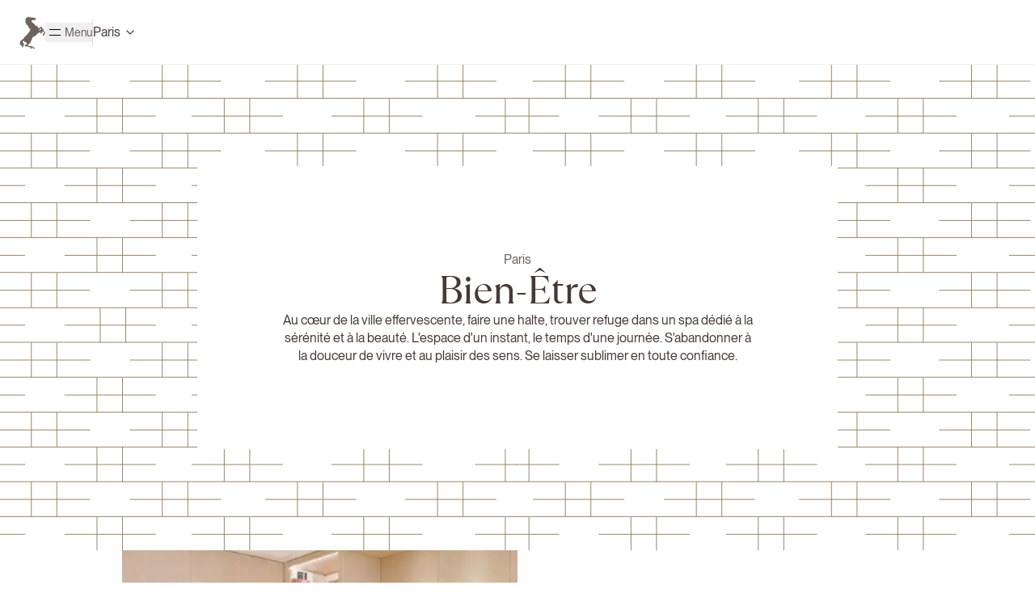

--- FILE ---
content_type: text/html; charset=utf-8
request_url: https://www.chevalblanc.com/fr/maison/paris/bien-etre/
body_size: 38797
content:
<!DOCTYPE html><html lang="fr" class="
        __variable_401f05
        __variable_1f3a70
      "><head><meta charSet="utf-8"/><meta name="viewport" content="width=device-width,minimum-scale=1,initial-scale=1"/><meta name="viewport" content="width=device-width, initial-scale=1"/><link rel="preload" as="image" imageSrcSet="https://images.prismic.io/lvmh-chevalblanc/Z-0MmHdAxsiBwNwL_WebRGB-ChevalBlancParis_AmbassadriceDiorSpa_KiaraBaratta_AdrienVigreux-2-.jpg?auto=format%2Ccompress&amp;fit=max&amp;w=640 640w, https://images.prismic.io/lvmh-chevalblanc/Z-0MmHdAxsiBwNwL_WebRGB-ChevalBlancParis_AmbassadriceDiorSpa_KiaraBaratta_AdrienVigreux-2-.jpg?auto=format%2Ccompress&amp;fit=max&amp;w=750 750w, https://images.prismic.io/lvmh-chevalblanc/Z-0MmHdAxsiBwNwL_WebRGB-ChevalBlancParis_AmbassadriceDiorSpa_KiaraBaratta_AdrienVigreux-2-.jpg?auto=format%2Ccompress&amp;fit=max&amp;w=828 828w, https://images.prismic.io/lvmh-chevalblanc/Z-0MmHdAxsiBwNwL_WebRGB-ChevalBlancParis_AmbassadriceDiorSpa_KiaraBaratta_AdrienVigreux-2-.jpg?auto=format%2Ccompress&amp;fit=max&amp;w=1080 1080w, https://images.prismic.io/lvmh-chevalblanc/Z-0MmHdAxsiBwNwL_WebRGB-ChevalBlancParis_AmbassadriceDiorSpa_KiaraBaratta_AdrienVigreux-2-.jpg?auto=format%2Ccompress&amp;fit=max&amp;w=1200 1200w, https://images.prismic.io/lvmh-chevalblanc/Z-0MmHdAxsiBwNwL_WebRGB-ChevalBlancParis_AmbassadriceDiorSpa_KiaraBaratta_AdrienVigreux-2-.jpg?auto=format%2Ccompress&amp;fit=max&amp;w=1920 1920w, https://images.prismic.io/lvmh-chevalblanc/Z-0MmHdAxsiBwNwL_WebRGB-ChevalBlancParis_AmbassadriceDiorSpa_KiaraBaratta_AdrienVigreux-2-.jpg?auto=format%2Ccompress&amp;fit=max&amp;w=2048 2048w, https://images.prismic.io/lvmh-chevalblanc/Z-0MmHdAxsiBwNwL_WebRGB-ChevalBlancParis_AmbassadriceDiorSpa_KiaraBaratta_AdrienVigreux-2-.jpg?auto=format%2Ccompress&amp;fit=max&amp;w=3840 3840w" imageSizes="(max-width: 900px) 70vw, 484px"/><link rel="stylesheet" href="/_next/static/css/0234c4f4fcd74a77.css" data-precedence="next"/><link rel="preload" as="script" fetchPriority="low" href="/_next/static/chunks/webpack-a3bf4eeae7d65a4f.js"/><script src="/_next/static/chunks/4bd1b696-037f3c58403e3721.js" async=""></script><script src="/_next/static/chunks/1684-3753d2fd6e24650c.js" async=""></script><script src="/_next/static/chunks/main-app-5518523dddf30468.js" async=""></script><script src="/_next/static/chunks/app/%5Blocale%5D/error-c9b8a0207725a2be.js" async=""></script><script src="/_next/static/chunks/2783-0747dc47e968027f.js" async=""></script><script src="/_next/static/chunks/3440-7b72553b79ff0f9a.js" async=""></script><script src="/_next/static/chunks/4328-9f5b8fc90004b4f0.js" async=""></script><script src="/_next/static/chunks/6967-2e88cbc0444a3b53.js" async=""></script><script src="/_next/static/chunks/5386-060042f003626436.js" async=""></script><script src="/_next/static/chunks/3478-9eb102254690e946.js" async=""></script><script src="/_next/static/chunks/5724-6562e0a3fbaede02.js" async=""></script><script src="/_next/static/chunks/4602-99fe0b50273792ed.js" async=""></script><script src="/_next/static/chunks/7315-c2e86b71f56de579.js" async=""></script><script src="/_next/static/chunks/app/%5Blocale%5D/maison/%5Bdestination%5D/wellness/(home)/layout-f0ed021aef24fd6e.js" async=""></script><script src="/_next/static/chunks/app/global-error-88ae43eebb7dd2a8.js" async=""></script><script src="/_next/static/chunks/3735-79721a65d10b4ad3.js" async=""></script><script src="/_next/static/chunks/7229-9463f7f2cd20e4b7.js" async=""></script><script src="/_next/static/chunks/1152-9e7e116a956b30fa.js" async=""></script><script src="/_next/static/chunks/6488-0cc835ca2c1cc78a.js" async=""></script><script src="/_next/static/chunks/5971-33ccc12afad066bf.js" async=""></script><script src="/_next/static/chunks/app/%5Blocale%5D/maison/%5Bdestination%5D/wellness/(home)/page-22b7fbe1b7b1a221.js" async=""></script><script src="/_next/static/chunks/app/layout-73339ca0f8786a58.js" async=""></script><script src="/_next/static/chunks/app/%5Blocale%5D/(home)/not-found-f6e5fe6fcf98c3aa.js" async=""></script><script async="" defer="" src="https://static.cdn.prismic.io/prismic.js?new=true&amp;repo=lvmh-chevalblanc"></script><meta name="next-size-adjust" content=""/><script>(self.__next_s=self.__next_s||[]).push([0,{"children":"window.dataLayer = window.dataLayer || [];","id":"gtm-datalayer"}])</script><script>(self.__next_s=self.__next_s||[]).push([0,{"children":"(function(w,d,s,l,i){w[l]=w[l]||[];w[l].push({'gtm.start':new Date().getTime(),event:'gtm.js'});var f=d.getElementsByTagName(s)[0],j=d.createElement(s),dl=l!='dataLayer'?'&l='+l:'';j.async=true;j.src='https://www.googletagmanager.com/gtm.js?id='+i+dl;f.parentNode.insertBefore(j,f);})(window,document,'script','dataLayer','GTM-TJTBFTPL');","id":"gtm-script"}])</script><title>Spa et Bien-être | Dior Spa Cheval Blanc Paris</title><meta name="description" content="Découvrez le Dior Spa Cheval Blanc Paris, un spa d’exception dédié au bien-être avec des soins et massages personnalisés, une piscine intérieure unique et une expérience relaxante au cœur de Paris."/><link rel="canonical" href="https://www.chevalblanc.com/fr/maison/paris/bien-etre/"/><link rel="alternate" hrefLang="en" href="https://www.chevalblanc.com/en/maison/paris/wellness/"/><link rel="alternate" hrefLang="fr" href="https://www.chevalblanc.com/fr/maison/paris/bien-etre/"/><link rel="alternate" hrefLang="x-default" href="https://www.chevalblanc.com/fr/maison/paris/bien-etre/"/><link rel="icon" href="/favicon.ico" type="image/x-icon" sizes="96x96"/><script>document.querySelectorAll('body link[rel="icon"], body link[rel="apple-touch-icon"]').forEach(el => document.head.appendChild(el))</script><script src="/_next/static/chunks/polyfills-42372ed130431b0a.js" noModule=""></script></head><body><div hidden=""><!--$--><!--/$--></div><a href="#main-content" class="
          focus:top-0 focus:left-0 focus:p-4 focus:not-sr-only focus:absolute
          focus:z-[100] focus:bg-white
          sr-only
        ">Passer au contenu principal</a><section><header role="header" class="z-50 h-large-xs w-full transition-colors duration-700 ease-out md:h-large-m bg-background md:border-b md:border-border sticky top-[0] mx-auto"><div class=" md:py-0 md:h-large-m md:px-medium-m box-border flex h-large-xs w-full
          items-center justify-between px-medium-xs pb-small-xl pt-small-xl "><div class=" flex w-full items-center gap-small-m md:w-auto md:justify-between
            md:gap-medium-m "><nav role="navigation" class="he-logo order-2 mx-auto flex justify-center md:order-none absolute left-1/2 -translate-x-1/2 transform md:relative md:left-auto md:transform-none"><a href="/"><svg width="99" height="126" viewBox="0 0 99 126" xmlns="http://www.w3.org/2000/svg" class="md:mx-0 md:order-none relative order-2 h-medium-xl w-medium-l text-content-icon-brand" aria-hidden="true"><g id="Location=Picto"><path id="Vector" fill-rule="evenodd" clip-rule="evenodd" d="M59.5458 125.715H52.1162C51.6209 123.214 50.8207 121.025 48.0394 120.643C46.2487 121.685 47.7727 124.708 48.4204 125.715H42.0957C42.4767 123.631 43.9626 124.36 43.2006 121.651C42.0957 120.817 41.5242 121.199 39.8477 121.303C37.5236 120.469 34.6661 118.315 30.9322 117.898C27.7698 117.551 24.5694 118.663 22.3595 117.551C21.3308 117.03 19.9973 114.98 20.1116 114.146C20.3402 112.409 23.9979 111.506 25.3314 110.429C26.3982 109.56 28.227 107.789 28.3032 106.364C28.5699 100.597 14.8156 100.979 15.2728 94.1352C12.2248 96.8103 11.7676 99.6939 13.0249 102.612C14.2822 105.496 17.216 106.712 17.8637 109.734C18.6257 113.382 15.6538 113.973 15.9967 117.551C14.0155 114.945 15.6919 109.005 11.92 108.032C12.1867 109.734 13.444 111.263 13.7869 113.104C14.4727 116.752 12.9868 120.574 10.434 122.623C10.815 114.459 2.28049 113.729 1.13747 107.024C0.908865 105.669 0.946966 103.898 1.13747 102.612C2.31859 94.5869 9.90062 91.3559 16.0348 87.0132C17.6732 81.6978 21.6356 78.0499 25.3314 75.1316C26.5506 74.1589 28.227 73.1861 29.4082 72.0744C31.8847 69.7814 33.1039 66.3768 34.9709 63.5974C36.9521 60.7139 39.1238 58.2125 41.2956 55.4679C41.0289 51.4032 41.1051 47.0257 39.4286 44.2812C38.7428 45.914 37.9046 47.4079 36.8378 48.6933C32.9896 47.1994 36.1901 42.6136 34.5899 39.869C34.285 39.6258 32.6467 39.9732 31.999 39.1741C31.5418 37.8887 31.3132 34.9704 31.999 33.7545C30.6274 33.685 30.3607 33.0944 30.5131 34.762C29.2558 33.3376 28.6843 32.747 26.4363 32.7122C24.2646 31.2878 24.036 27.0146 26.0553 25.2428C25.0266 25.625 24.1122 25.625 23.0835 25.2428C20.5688 23.2625 21.8642 18.4682 24.1884 17.1133C23.4264 17.6344 22.169 14.5771 23.8074 14.056C21.7118 12.8401 23.1978 12.6316 22.3214 10.3387C25.7124 8.74057 26.1315 2.79977 32.38 4.91901C32.38 4.11995 32.4562 1.68804 33.4849 0.854248C35.4281 1.79227 36.9521 3.11245 38.7047 4.25892C41.2956 4.60633 44.0769 4.05047 46.5154 4.60633C47.2393 4.78004 47.7727 5.54435 48.3823 5.61384C52.04 6.13496 55.3928 5.7528 58.7838 5.96125C60.2697 7.66359 62.5938 8.60161 63.6226 10.7208C62.7081 11.0335 62.0223 11.5199 60.6507 11.4157C60.5364 12.8748 62.7081 12.2495 62.5176 13.7781C62.3652 14.7856 61.2603 14.8898 60.6507 15.4804C58.7838 15.9321 59.0505 14.4382 57.6789 14.4729C55.7357 15.0635 53.2973 15.2025 50.9731 15.4804C49.1443 16.071 48.4585 17.7039 45.7533 17.5302C45.9058 23.5405 50.8588 25.1038 54.326 28.0569C56.8025 30.1761 58.1361 32.7122 60.6507 34.5188C60.8793 35.7695 61.6794 36.4991 62.1366 37.576C68.7662 36.8812 73.1477 41.0849 72.9191 47.7553C74.6337 47.929 76.5768 45.4624 78.8628 45.0455C78.8628 42.7873 80.806 42.3009 82.2157 41.3281C84.5017 41.3976 85.3018 42.822 87.4355 43.0305C88.2737 44.8023 88.9214 46.8173 88.1975 49.145C88.9595 49.4924 89.9501 48.6586 91.5504 49.145C93.4173 50.5694 92.5029 52.1675 93.0363 53.9046C94.4079 58.3515 98.9419 62.6594 98.98 66.4462C98.98 67.8706 97.6084 68.9824 97.8751 70.511C94.9032 71.6922 94.9032 74.3326 92.3124 76.2781C89.9501 75.2706 90.4835 71.588 90.4454 68.4613C92.8839 68.8782 92.7696 66.5505 94.5222 68.1138C96.2748 63.5627 91.2836 60.5402 90.0644 56.5797C88.0451 57.1355 89.7596 59.0116 89.3024 60.9918C87.7784 64.1186 84.3112 65.5082 81.8728 67.7664C79.5105 67.2453 79.6248 63.6669 80.0059 61.6519C76.653 61.3045 76.0815 66.4115 71.8142 66.4115C70.0997 67.3495 69.7187 69.4688 67.3564 69.8162C65.9086 71.3795 65.1466 73.3251 63.6226 74.5758C59.5458 77.9804 52.802 79.787 49.4872 83.7475C47.3917 86.2142 47.9632 89.3756 46.8964 92.5719C46.2487 94.4827 44.0769 96.6019 43.1625 99.0338C42.4005 101.084 42.3624 102.126 41.2956 103.793C39.7715 106.121 38.2856 107.129 36.0758 108.553C33.7897 110.012 32.4943 111.645 31.237 113.973C36.6092 115.189 41.2956 116.995 48.0013 117.03C49.8682 118.107 50.4397 118.246 52.8401 118.732C52.6115 120.087 53.8307 120.087 53.6021 121.442C56.9549 121.199 56.5358 124.395 59.5458 124.499V125.854V125.715ZM79.6248 50.0482C77.1102 51.9938 74.6337 54.0783 74.4051 56.5102C77.4531 54.5299 81.0727 53.0708 84.4636 51.4379C84.1588 50.6041 83.9683 49.6313 84.0826 48.3807C82.33 47.4079 80.9584 49.006 79.6248 50.083V50.0482Z" fill="currentColor"></path></g></svg><span class="sr-only">Page d&#x27;accueil Cheval Blanc</span></a></nav><h2 id="radix-«R6mtrndvbH1»" class="text-lg font-semibold text-foreground p-0 m-0 size-0"></h2><button id="menu-button-open" class="flex gap-small-m md:flex-none flex-none"><div><div class="relative flex h-medium-m w-medium-m items-center justify-center"><div class="absolute top-small-xl h-[1.4px] w-[14px] rounded-sm bg-black"></div><div class="absolute bottom-small-xl h-[1.4px] w-[14px] rounded-sm bg-black"></div></div></div><div class="overflow-hidden"><span class="font-neue-montreal tracking-zero font-normal text-14px inline-flex items-center text-content-icon-brand">Menu</span></div></button><div class=" hidden h-medium-l w-small-xs self-center bg-bc-static-primary/low md:flex "></div><div class=" hidden md:flex "><div class="relative w-full cursor-pointer flex-row hidden md:flex"><select class="inset-0 absolute mb-medium-xl h-full w-full appearance-none border-none outline-none bg-transparent text-transparent focus:text-white" id="location"><option value="" disabled="" class="bg-white text-black" selected="">Choisissez une destination</option><option value="Paris" class="bg-white text-black">Paris</option><option value="St-Tropez" class="bg-white text-black">St-Tropez</option><option value="St-Barth" class="bg-white text-black">St-Barth</option><option value="Randheli" class="bg-white text-black">Randheli</option><option value="Seychelles" class="bg-white text-black">Seychelles</option><option value="Courchevel" class="bg-white text-black">Courchevel</option></select><div class="rounded pointer-events-none z-10 flex items-center outline-none bg-transparent"><label for="location" class="tracking-zero text-text-main-primary bg-transparent z-10 flex-1 whitespace-normal pr-small-m font-neue-montreal text-16px font-normal leading-[16px] tracking-zero hover:text-text-main-primary/very-high hidden md:flex">Paris</label><svg xmlns="http://www.w3.org/2000/svg" width="24" height="24" viewBox="0 0 24 24" fill="none" stroke="currentColor" stroke-width="2" stroke-linecap="round" stroke-linejoin="round" class="lucide lucide-chevron-down h-[16px] w-[16px] flex-none" aria-hidden="true"><path d="m6 9 6 6 6-6"></path></svg></div></div></div></div></div></header><main id="main-content" class="
        flex flex-col gap-large-s
        md:gap-large-xl
      "><div class="absolute -z-50 opacity-transparent"><h1>Spa et Bien-être d’Exception au Cœur de Paris | Dior Spa Cheval Blanc Paris</h1></div><section data-slice-type="pattern_push" data-slice-variation="default"><article class="flex flex-col"><div class="flex h-screen max-h-[600px] w-full items-center justify-center bg-[200%] p-medium-xl pb-large-m md:m-auto md:pb-medium-xl" style="background-image:url(https://lvmh-chevalblanc.cdn.prismic.io/lvmh-chevalblanc/Z2VFIJbqstJ98uYB_ParisDestination.svg);background-size:cover"><div class="my-auto self-center bg-bc-static-secondary px-medium-xs py-large-l md:w-full md:min-w-fit md:max-w-[792px] md:p-large-l"><article class="text-center w-full [&amp;_.te-links-container]:items-center [&amp;_.te-links-container]:pt-small-xl [&amp;_.te-main-container]:gap-small-xl [&amp;_.te-main-text]:min-w-full"><div class="te-main-container flex w-full flex-col gap-medium-xs items-center"><div class="te-header-container flex w-full flex-col gap-small-xl"><span class="font-neue-montreal tracking-zero font-normal text-16px te-subtitle-text text-text-main-secondary">Paris</span><div class="te-title-container flex w-full flex-col gap-small-m"><h2 class="font-tt-ramillas font-normal text-text-main-primary text-40px leading-110 tracking-minus-2 md:text-48px te-title-content">Bien-Être</h2></div></div><div class="max-w-[300px] te-main-text flex flex-col self-center justify-center"><p class="font-neue-montreal font-normal tracking-zero text-text-main-primary text-16px leading-140 te-main-text-content hidden md:block self-center justify-center"><span>Au cœur de la ville effervescente, faire une halte, trouver refuge dans un spa dédié à la sérénité et à la beauté. L&#x27;espace d&#x27;un instant, le temps d&#x27;une journée. S&#x27;abandonner à la douceur de vivre et au plaisir des sens. Se laisser sublimer en toute confiance.</span></p><p class="font-neue-montreal font-normal tracking-zero text-text-main-primary text-16px leading-140 te-main-text-content-mobile block md:hidden self-center justify-center"><span>Au cœur de la ville effervescente, faire une halte, trouver refuge dans un spa dédié à la sérénité et à la beauté. L&#x27;espace d&#x27;un instant, le temps d&#x27;une journée. S&#x27;abandonner à la douceur de vivre et au plaisir des sens. Se laisser sublimer en toute confiance.</span></p></div></div></article></div></div></article></section><section data-slice-type="diptyque_editorial_slice" data-slice-variation="default"><article class="diptyque container flex h-auto w-full items-center gap-large-s px-medium-xs md:gap-[0px] md:px-[0] md:flex-row flex-col"><div class="flex w-full md:h-full md:flex-1 md:w-[50%] md:justify-end"><div class="overflow-hidden aspect-2/3 w-full md:max-w-[489px] [&amp;_.prlx-inner-div]:flex [&amp;_.prlx-inner-div]:items-end [&amp;_.prlx-inner-div]:justify-end" aria-hidden="true"><div class="prlx-inner-div h-full w-full" style="will-change:transform;transform:translateY(-15%) scale(1.1)"><img alt="" loading="lazy" width="1200" height="1600" decoding="async" data-nimg="1" class="max-w-full dp-image aspect-2/3 w-full object-cover" style="color:transparent" sizes="(max-width: 960px) 100vw, 600px" srcSet="https://images.prismic.io/lvmh-chevalblanc/Z-0HyndAxsiBwNsN_WebRGB-ChevalBlancParis-DiorSpa-OliverFly-1.jpg?auto=format%2Ccompress&amp;fit=max&amp;w=640&amp;q=0.9 640w, https://images.prismic.io/lvmh-chevalblanc/Z-0HyndAxsiBwNsN_WebRGB-ChevalBlancParis-DiorSpa-OliverFly-1.jpg?auto=format%2Ccompress&amp;fit=max&amp;w=750&amp;q=0.9 750w, https://images.prismic.io/lvmh-chevalblanc/Z-0HyndAxsiBwNsN_WebRGB-ChevalBlancParis-DiorSpa-OliverFly-1.jpg?auto=format%2Ccompress&amp;fit=max&amp;w=828&amp;q=0.9 828w, https://images.prismic.io/lvmh-chevalblanc/Z-0HyndAxsiBwNsN_WebRGB-ChevalBlancParis-DiorSpa-OliverFly-1.jpg?auto=format%2Ccompress&amp;fit=max&amp;w=1080&amp;q=0.9 1080w, https://images.prismic.io/lvmh-chevalblanc/Z-0HyndAxsiBwNsN_WebRGB-ChevalBlancParis-DiorSpa-OliverFly-1.jpg?auto=format%2Ccompress&amp;fit=max&amp;w=1200&amp;q=0.9 1200w, https://images.prismic.io/lvmh-chevalblanc/Z-0HyndAxsiBwNsN_WebRGB-ChevalBlancParis-DiorSpa-OliverFly-1.jpg?auto=format%2Ccompress&amp;fit=max&amp;w=1920&amp;q=0.9 1920w, https://images.prismic.io/lvmh-chevalblanc/Z-0HyndAxsiBwNsN_WebRGB-ChevalBlancParis-DiorSpa-OliverFly-1.jpg?auto=format%2Ccompress&amp;fit=max&amp;w=2048&amp;q=0.9 2048w, https://images.prismic.io/lvmh-chevalblanc/Z-0HyndAxsiBwNsN_WebRGB-ChevalBlancParis-DiorSpa-OliverFly-1.jpg?auto=format%2Ccompress&amp;fit=max&amp;w=3840&amp;q=0.9 3840w" src="https://images.prismic.io/lvmh-chevalblanc/Z-0HyndAxsiBwNsN_WebRGB-ChevalBlancParis-DiorSpa-OliverFly-1.jpg?auto=format%2Ccompress&amp;fit=max&amp;w=3840&amp;q=0.9"/></div></div></div><div class="w-full md:w-[50%]"><article class="text-center hidden w-full flex-col gap-medium-xs p-[0px] md:flex md:flex-1 md:p-large-xl"><div class="te-main-container flex w-full flex-col gap-medium-xs"><div class="te-header-container flex w-full flex-col gap-small-xl"><span class="font-neue-montreal tracking-zero font-normal text-16px te-subtitle-text text-text-main-secondary">Spa</span><div class="te-title-container flex w-full flex-col gap-small-m"><h2 class="font-tt-ramillas font-normal text-text-main-primary text-40px leading-110 tracking-minus-2 md:text-48px te-title-content">Dior Spa Cheval Blanc</h2></div></div><div class="break-words te-main-text flex flex-col self-center justify-center"><p class="font-neue-montreal font-normal tracking-zero text-text-main-primary text-16px leading-140 te-main-text-content hidden md:block self-center justify-center"><span>Un mariage de passions et d&#x27;émotions. Passion pour l’expérience la plus intime, le beau le plus inspirant, la bienveillance la plus sincère. Où le savoir-vivre sublime le savoir-faire. Où le rêve, toujours, inspire la réalité. De la rencontre de ces deux Maisons d’exception naît aujourd&#x27;hui le Dior Spa Cheval Blanc. Avec une même promesse : celle du bonheur, au cœur de Paris.</span></p><p class="font-neue-montreal font-normal tracking-zero text-text-main-primary text-16px leading-140 te-main-text-content-mobile block md:hidden self-center justify-center"><span>Un mariage de passions et d&#x27;émotions. Passion pour l’expérience la plus intime, le beau le plus inspirant, la bienveillance la plus sincère. Où le savoir-vivre sublime le savoir-faire. Où le rêve, toujours, inspire la réalité. De la rencontre de ces deux Maisons d’exception naît aujourd&#x27;hui le Dior Spa Cheval Blanc. Avec une même promesse : celle du bonheur, au cœur de Paris.</span></p></div><div class="te-info-container flex w-full flex-col gap-small-s"><p class="font-neue-montreal font-normal tracking-zero text-14px leading-140 text-text-main-secondary"><span>Ouvert tous les jours de 10h à 20h.<br/>Pour toute demande, nos Ambassadrices du Spa sont disponibles par téléphone au 01 79 35 50 55.</span></p></div><div class="te-links-container flex w-fit flex-col gap-medium-xs justify-center self-center"><a class="font-neue-montreal transition-colors button-link text-14px font-medium gap-small-s tracking-zero underline underline-offset-4 hover:text-text-link-primary-hover/very-high active:text-text-link-primary-pressed/very-high disabled:text-text-link-primary-disabled focus:text-text-link-primary-default w-fit te-firstlink block px-[0] py-[0] text-text-main-primary te-firstlink" href="/fr/maison/paris/bien-etre/spa-dior/">Découvrir</a></div></div></article><article class="text-center flex w-full flex-col gap-medium-xs p-[0px] md:hidden md:flex-1 md:p-large-xl [&amp;_.te-links-container]:items-center"><div class="te-main-container flex w-full flex-col gap-medium-xs"><div class="te-header-container flex w-full flex-col gap-small-xl"><span class="font-neue-montreal tracking-zero font-normal text-16px te-subtitle-text text-text-main-secondary">Spa</span><div class="te-title-container flex w-full flex-col gap-small-m"><h2 class="font-tt-ramillas font-normal text-text-main-primary text-40px leading-110 tracking-minus-2 md:text-48px te-title-content">Dior Spa Cheval Blanc</h2></div></div><div class="break-words te-main-text flex flex-col self-center justify-center"><p class="font-neue-montreal font-normal tracking-zero text-text-main-primary text-16px leading-140 te-main-text-content hidden md:block self-center justify-center"><span>Un mariage de passions et d&#x27;émotions. Passion pour l’expérience la plus intime, le beau le plus inspirant, la bienveillance la plus sincère. Où le savoir-vivre sublime le savoir-faire. Où le rêve, toujours, inspire la réalité. De la rencontre de ces deux Maisons d’exception naît aujourd&#x27;hui le Dior Spa Cheval Blanc. Avec une même promesse : celle du bonheur, au cœur de Paris.</span></p><p class="font-neue-montreal font-normal tracking-zero text-text-main-primary text-16px leading-140 te-main-text-content-mobile block md:hidden self-center justify-center"><span>Un mariage de passions et d&#x27;émotions. Passion pour l’expérience la plus intime, le beau le plus inspirant, la bienveillance la plus sincère. Où le savoir-vivre sublime le savoir-faire. Où le rêve, toujours, inspire la réalité. De la rencontre de ces deux Maisons d’exception naît aujourd&#x27;hui le Dior Spa Cheval Blanc. Avec une même promesse : celle du bonheur, au cœur de Paris.</span></p></div><div class="te-info-container flex w-full flex-col gap-small-s"><p class="font-neue-montreal font-normal tracking-zero text-14px leading-140 text-text-main-secondary"><span>Ouvert tous les jours de 10h à 20h.<br/>Pour toute demande, nos Ambassadrices du Spa sont disponibles par téléphone au 01 79 35 50 55.</span></p></div><div class="te-links-container flex w-fit flex-col gap-medium-xs justify-center self-center"><a class="font-neue-montreal transition-colors button-link text-14px font-medium gap-small-s tracking-zero underline underline-offset-4 hover:text-text-link-primary-hover/very-high active:text-text-link-primary-pressed/very-high disabled:text-text-link-primary-disabled focus:text-text-link-primary-default w-fit te-firstlink block px-[0] py-[0] text-text-main-primary te-firstlink" href="/fr/maison/paris/bien-etre/spa-dior/">Découvrir</a></div></div></article></div></article></section><section data-slice-type="diptyque_editorial_slice" data-slice-variation="default"><article class="diptyque container flex h-auto w-full items-center gap-large-s px-medium-xs md:gap-[0px] md:px-[0] md:flex-row-reverse flex-col"><div class="flex w-full md:h-full md:flex-1 md:w-[50%] md:mr-large-xl md:justify-start"><div class="overflow-hidden aspect-2/3 w-full md:max-w-[489px] [&amp;_.prlx-inner-div]:flex [&amp;_.prlx-inner-div]:items-end [&amp;_.prlx-inner-div]:justify-start" aria-hidden="true"><div class="prlx-inner-div h-full w-full" style="will-change:transform;transform:translateY(-15%) scale(1.1)"><img alt="" loading="lazy" width="1200" height="1600" decoding="async" data-nimg="1" class="max-w-full dp-image aspect-2/3 w-full object-cover" style="color:transparent" sizes="(max-width: 960px) 100vw, 600px" srcSet="https://images.prismic.io/lvmh-chevalblanc/Z-0IUndAxsiBwNsp_WebRGB-ChevalBlancParis_RossanoFerretti_MicheleDalPozzolo_Tanja_2025_AdrienVigreux.jpg?auto=format%2Ccompress&amp;fit=max&amp;w=640&amp;q=0.9 640w, https://images.prismic.io/lvmh-chevalblanc/Z-0IUndAxsiBwNsp_WebRGB-ChevalBlancParis_RossanoFerretti_MicheleDalPozzolo_Tanja_2025_AdrienVigreux.jpg?auto=format%2Ccompress&amp;fit=max&amp;w=750&amp;q=0.9 750w, https://images.prismic.io/lvmh-chevalblanc/Z-0IUndAxsiBwNsp_WebRGB-ChevalBlancParis_RossanoFerretti_MicheleDalPozzolo_Tanja_2025_AdrienVigreux.jpg?auto=format%2Ccompress&amp;fit=max&amp;w=828&amp;q=0.9 828w, https://images.prismic.io/lvmh-chevalblanc/Z-0IUndAxsiBwNsp_WebRGB-ChevalBlancParis_RossanoFerretti_MicheleDalPozzolo_Tanja_2025_AdrienVigreux.jpg?auto=format%2Ccompress&amp;fit=max&amp;w=1080&amp;q=0.9 1080w, https://images.prismic.io/lvmh-chevalblanc/Z-0IUndAxsiBwNsp_WebRGB-ChevalBlancParis_RossanoFerretti_MicheleDalPozzolo_Tanja_2025_AdrienVigreux.jpg?auto=format%2Ccompress&amp;fit=max&amp;w=1200&amp;q=0.9 1200w, https://images.prismic.io/lvmh-chevalblanc/Z-0IUndAxsiBwNsp_WebRGB-ChevalBlancParis_RossanoFerretti_MicheleDalPozzolo_Tanja_2025_AdrienVigreux.jpg?auto=format%2Ccompress&amp;fit=max&amp;w=1920&amp;q=0.9 1920w, https://images.prismic.io/lvmh-chevalblanc/Z-0IUndAxsiBwNsp_WebRGB-ChevalBlancParis_RossanoFerretti_MicheleDalPozzolo_Tanja_2025_AdrienVigreux.jpg?auto=format%2Ccompress&amp;fit=max&amp;w=2048&amp;q=0.9 2048w, https://images.prismic.io/lvmh-chevalblanc/Z-0IUndAxsiBwNsp_WebRGB-ChevalBlancParis_RossanoFerretti_MicheleDalPozzolo_Tanja_2025_AdrienVigreux.jpg?auto=format%2Ccompress&amp;fit=max&amp;w=3840&amp;q=0.9 3840w" src="https://images.prismic.io/lvmh-chevalblanc/Z-0IUndAxsiBwNsp_WebRGB-ChevalBlancParis_RossanoFerretti_MicheleDalPozzolo_Tanja_2025_AdrienVigreux.jpg?auto=format%2Ccompress&amp;fit=max&amp;w=3840&amp;q=0.9"/></div></div></div><div class="w-full md:w-[50%]"><article class="text-center hidden w-full flex-col gap-medium-xs p-[0px] md:flex md:flex-1 md:p-large-xl"><div class="te-main-container flex w-full flex-col gap-medium-xs"><div class="te-header-container flex w-full flex-col gap-small-xl"><div class="te-title-container flex w-full flex-col gap-small-m"><h2 class="font-tt-ramillas font-normal text-text-main-primary text-40px leading-110 tracking-minus-2 md:text-48px te-title-content">Salon Rossano Ferretti</h2></div></div><div class="break-words te-main-text flex flex-col self-center justify-center"><p class="font-neue-montreal font-normal tracking-zero text-text-main-primary text-16px leading-140 te-main-text-content hidden md:block self-center justify-center"><span>L’élégance d’une mèche délicatement ondulée, l’audace de reflets légèrement mordorés. Véritable artiste du cheveu, Rossano Ferretti révèle la lumière intérieure de chaque hôte au sein de son salon confidentiel.</span></p><p class="font-neue-montreal font-normal tracking-zero text-text-main-primary text-16px leading-140 te-main-text-content-mobile block md:hidden self-center justify-center"><span>L’élégance d’une mèche délicatement ondulée, l’audace de reflets légèrement mordorés. Véritable artiste du cheveu, Rossano Ferretti révèle la lumière intérieure de chaque hôte au sein de son salon confidentiel.</span></p></div><div class="te-info-container flex w-full flex-col gap-small-s"><p class="font-neue-montreal font-normal tracking-zero text-14px leading-140 text-text-main-secondary"><span>Ouvert tous les jours de 10h à 20h. <br/>Pour toute demande, nos Ambassadrices du Spa sont disponibles par téléphone au 01 79 35 50 55.</span></p></div><div class="te-links-container flex w-fit flex-col gap-medium-xs justify-center self-center"><a class="font-neue-montreal transition-colors button-link text-14px font-medium gap-small-s tracking-zero underline underline-offset-4 hover:text-text-link-primary-hover/very-high active:text-text-link-primary-pressed/very-high disabled:text-text-link-primary-disabled focus:text-text-link-primary-default w-fit te-firstlink block px-[0] py-[0] text-text-main-primary te-firstlink" href="/fr/maison/paris/bien-etre/salon-rossano-ferretti/">Découvrir</a></div></div></article><article class="text-center flex w-full flex-col gap-medium-xs p-[0px] md:hidden md:flex-1 md:p-large-xl [&amp;_.te-links-container]:items-center"><div class="te-main-container flex w-full flex-col gap-medium-xs"><div class="te-header-container flex w-full flex-col gap-small-xl"><div class="te-title-container flex w-full flex-col gap-small-m"><h2 class="font-tt-ramillas font-normal text-text-main-primary text-40px leading-110 tracking-minus-2 md:text-48px te-title-content">Salon Rossano Ferretti</h2></div></div><div class="break-words te-main-text flex flex-col self-center justify-center"><p class="font-neue-montreal font-normal tracking-zero text-text-main-primary text-16px leading-140 te-main-text-content hidden md:block self-center justify-center"><span>L’élégance d’une mèche délicatement ondulée, l’audace de reflets légèrement mordorés. Véritable artiste du cheveu, Rossano Ferretti révèle la lumière intérieure de chaque hôte au sein de son salon confidentiel.</span></p><p class="font-neue-montreal font-normal tracking-zero text-text-main-primary text-16px leading-140 te-main-text-content-mobile block md:hidden self-center justify-center"><span>L’élégance d’une mèche délicatement ondulée, l’audace de reflets légèrement mordorés. Véritable artiste du cheveu, Rossano Ferretti révèle la lumière intérieure de chaque hôte au sein de son salon confidentiel.</span></p></div><div class="te-info-container flex w-full flex-col gap-small-s"><p class="font-neue-montreal font-normal tracking-zero text-14px leading-140 text-text-main-secondary"><span>Ouvert tous les jours de 10h à 20h. <br/>Pour toute demande, nos Ambassadrices du Spa sont disponibles par téléphone au 01 79 35 50 55.</span></p></div><div class="te-links-container flex w-fit flex-col gap-medium-xs justify-center self-center"><a class="font-neue-montreal transition-colors button-link text-14px font-medium gap-small-s tracking-zero underline underline-offset-4 hover:text-text-link-primary-hover/very-high active:text-text-link-primary-pressed/very-high disabled:text-text-link-primary-disabled focus:text-text-link-primary-default w-fit te-firstlink block px-[0] py-[0] text-text-main-primary te-firstlink" href="/fr/maison/paris/bien-etre/salon-rossano-ferretti/">Découvrir</a></div></div></article></div></article></section><section data-slice-type="editorial" data-slice-variation="default" class="
        px-medium-xs
        md:px-[0px]
      "><article class="md:gap-0 md:grid container flex w-full flex-col gap-large-s overflow-hidden"><div class="z-10 col-start-1 col-end-7 row-start-1 row-end-4 md:pl-medium-m lg:col-end-8 lg:py-large-l lg:pl-large-xl"><div class="!max-w-[480px]"><article class="text-left"><div class="te-main-container flex w-full flex-col gap-medium-xs"><div class="te-header-container flex w-full flex-col gap-small-xl"><span class="font-neue-montreal tracking-zero font-normal text-16px te-subtitle-text text-text-main-secondary">Bien-Être</span><div class="te-title-container flex w-full flex-col gap-small-m"><h2 class="font-tt-ramillas font-normal text-text-main-primary text-40px leading-110 tracking-minus-2 md:text-48px te-title-content">Piscine</h2></div></div><div class="te-info-container flex w-full flex-col gap-small-s"><p class="font-neue-montreal font-normal tracking-zero text-text-main-primary text-16px leading-140"><span>À l’écart de l’effervescence parisienne, la piscine infinie ondulée de mosaïques artisanales signées Michael Mayer dévoile un havre de sérénité au cœur de la ville. Pour de longues brasses au rythme de ses reflets chatoyants face à la fresque virtuelle d&#x27;Oyoram, ou pour doucement se laisser aller à l’insouciance, à la rêverie, au plaisir des sens. Une invitation poétique à l’évasion.</span></p><br/><p class="font-neue-montreal font-normal tracking-zero text-14px leading-140 text-text-main-secondary"><span>Ouverte tous les jours de 6h30 à 22h pour les hôtes de Cheval Blanc Paris.</span></p></div></div></article></div></div><div class="col-start-3 col-end-13 row-start-1 row-end-6 self-end justify-self-end md:col-start-4 md:mr-medium-xs md:self-end"><div class="flex flex-row gap-small-xl md:flex-row md:gap-medium-xs"><img alt="" loading="lazy" width="400" height="700" decoding="async" data-nimg="1" class="aspect-4/5 w-full max-w-[115px] self-start object-cover md:max-w-[287px] md:self-end custom-2xmd-lg:max-w-[150px]" style="color:transparent" sizes="(max-width: 960px) 115px, (max-width: 1200px) 150px, 287px" srcSet="https://images.prismic.io/lvmh-chevalblanc/Z-0KendAxsiBwNuW_WebRGB-ChevalBlancParis_Piscineinfinie_AlexandreTabaste-1-.jpg?auto=format%2Ccompress&amp;fit=max&amp;w=16 16w, https://images.prismic.io/lvmh-chevalblanc/Z-0KendAxsiBwNuW_WebRGB-ChevalBlancParis_Piscineinfinie_AlexandreTabaste-1-.jpg?auto=format%2Ccompress&amp;fit=max&amp;w=32 32w, https://images.prismic.io/lvmh-chevalblanc/Z-0KendAxsiBwNuW_WebRGB-ChevalBlancParis_Piscineinfinie_AlexandreTabaste-1-.jpg?auto=format%2Ccompress&amp;fit=max&amp;w=48 48w, https://images.prismic.io/lvmh-chevalblanc/Z-0KendAxsiBwNuW_WebRGB-ChevalBlancParis_Piscineinfinie_AlexandreTabaste-1-.jpg?auto=format%2Ccompress&amp;fit=max&amp;w=64 64w, https://images.prismic.io/lvmh-chevalblanc/Z-0KendAxsiBwNuW_WebRGB-ChevalBlancParis_Piscineinfinie_AlexandreTabaste-1-.jpg?auto=format%2Ccompress&amp;fit=max&amp;w=96 96w, https://images.prismic.io/lvmh-chevalblanc/Z-0KendAxsiBwNuW_WebRGB-ChevalBlancParis_Piscineinfinie_AlexandreTabaste-1-.jpg?auto=format%2Ccompress&amp;fit=max&amp;w=128 128w, https://images.prismic.io/lvmh-chevalblanc/Z-0KendAxsiBwNuW_WebRGB-ChevalBlancParis_Piscineinfinie_AlexandreTabaste-1-.jpg?auto=format%2Ccompress&amp;fit=max&amp;w=256 256w, https://images.prismic.io/lvmh-chevalblanc/Z-0KendAxsiBwNuW_WebRGB-ChevalBlancParis_Piscineinfinie_AlexandreTabaste-1-.jpg?auto=format%2Ccompress&amp;fit=max&amp;w=384 384w, https://images.prismic.io/lvmh-chevalblanc/Z-0KendAxsiBwNuW_WebRGB-ChevalBlancParis_Piscineinfinie_AlexandreTabaste-1-.jpg?auto=format%2Ccompress&amp;fit=max&amp;w=640 640w, https://images.prismic.io/lvmh-chevalblanc/Z-0KendAxsiBwNuW_WebRGB-ChevalBlancParis_Piscineinfinie_AlexandreTabaste-1-.jpg?auto=format%2Ccompress&amp;fit=max&amp;w=750 750w, https://images.prismic.io/lvmh-chevalblanc/Z-0KendAxsiBwNuW_WebRGB-ChevalBlancParis_Piscineinfinie_AlexandreTabaste-1-.jpg?auto=format%2Ccompress&amp;fit=max&amp;w=828 828w, https://images.prismic.io/lvmh-chevalblanc/Z-0KendAxsiBwNuW_WebRGB-ChevalBlancParis_Piscineinfinie_AlexandreTabaste-1-.jpg?auto=format%2Ccompress&amp;fit=max&amp;w=1080 1080w, https://images.prismic.io/lvmh-chevalblanc/Z-0KendAxsiBwNuW_WebRGB-ChevalBlancParis_Piscineinfinie_AlexandreTabaste-1-.jpg?auto=format%2Ccompress&amp;fit=max&amp;w=1200 1200w, https://images.prismic.io/lvmh-chevalblanc/Z-0KendAxsiBwNuW_WebRGB-ChevalBlancParis_Piscineinfinie_AlexandreTabaste-1-.jpg?auto=format%2Ccompress&amp;fit=max&amp;w=1920 1920w, https://images.prismic.io/lvmh-chevalblanc/Z-0KendAxsiBwNuW_WebRGB-ChevalBlancParis_Piscineinfinie_AlexandreTabaste-1-.jpg?auto=format%2Ccompress&amp;fit=max&amp;w=2048 2048w, https://images.prismic.io/lvmh-chevalblanc/Z-0KendAxsiBwNuW_WebRGB-ChevalBlancParis_Piscineinfinie_AlexandreTabaste-1-.jpg?auto=format%2Ccompress&amp;fit=max&amp;w=3840 3840w" src="https://images.prismic.io/lvmh-chevalblanc/Z-0KendAxsiBwNuW_WebRGB-ChevalBlancParis_Piscineinfinie_AlexandreTabaste-1-.jpg?auto=format%2Ccompress&amp;fit=max&amp;w=3840"/><div class="overflow-hidden aspect-2/3 w-full max-w-[176px] items-start self-start md:max-w-[594px] md:self-end custom-2xmd-lg:max-w-[394px]" aria-hidden="true"><div class="prlx-inner-div h-full w-full" style="will-change:transform;transform:translateY(-15%) scale(1.1)"><img alt="" loading="lazy" width="700" height="100" decoding="async" data-nimg="1" class="h-full w-full max-w-[176px] self-start object-cover md:max-w-[594px] custom-2xmd-lg:max-w-[394px]" style="color:transparent" sizes="(max-width: 960px) 176px, (max-width: 1200px) 394px, 594px" srcSet="https://images.prismic.io/lvmh-chevalblanc/Z-0KhndAxsiBwNua_WebRGB-ChevalBlancParis_Piscine_OliverFly.jpg?auto=format%2Ccompress&amp;fit=max&amp;w=16 16w, https://images.prismic.io/lvmh-chevalblanc/Z-0KhndAxsiBwNua_WebRGB-ChevalBlancParis_Piscine_OliverFly.jpg?auto=format%2Ccompress&amp;fit=max&amp;w=32 32w, https://images.prismic.io/lvmh-chevalblanc/Z-0KhndAxsiBwNua_WebRGB-ChevalBlancParis_Piscine_OliverFly.jpg?auto=format%2Ccompress&amp;fit=max&amp;w=48 48w, https://images.prismic.io/lvmh-chevalblanc/Z-0KhndAxsiBwNua_WebRGB-ChevalBlancParis_Piscine_OliverFly.jpg?auto=format%2Ccompress&amp;fit=max&amp;w=64 64w, https://images.prismic.io/lvmh-chevalblanc/Z-0KhndAxsiBwNua_WebRGB-ChevalBlancParis_Piscine_OliverFly.jpg?auto=format%2Ccompress&amp;fit=max&amp;w=96 96w, https://images.prismic.io/lvmh-chevalblanc/Z-0KhndAxsiBwNua_WebRGB-ChevalBlancParis_Piscine_OliverFly.jpg?auto=format%2Ccompress&amp;fit=max&amp;w=128 128w, https://images.prismic.io/lvmh-chevalblanc/Z-0KhndAxsiBwNua_WebRGB-ChevalBlancParis_Piscine_OliverFly.jpg?auto=format%2Ccompress&amp;fit=max&amp;w=256 256w, https://images.prismic.io/lvmh-chevalblanc/Z-0KhndAxsiBwNua_WebRGB-ChevalBlancParis_Piscine_OliverFly.jpg?auto=format%2Ccompress&amp;fit=max&amp;w=384 384w, https://images.prismic.io/lvmh-chevalblanc/Z-0KhndAxsiBwNua_WebRGB-ChevalBlancParis_Piscine_OliverFly.jpg?auto=format%2Ccompress&amp;fit=max&amp;w=640 640w, https://images.prismic.io/lvmh-chevalblanc/Z-0KhndAxsiBwNua_WebRGB-ChevalBlancParis_Piscine_OliverFly.jpg?auto=format%2Ccompress&amp;fit=max&amp;w=750 750w, https://images.prismic.io/lvmh-chevalblanc/Z-0KhndAxsiBwNua_WebRGB-ChevalBlancParis_Piscine_OliverFly.jpg?auto=format%2Ccompress&amp;fit=max&amp;w=828 828w, https://images.prismic.io/lvmh-chevalblanc/Z-0KhndAxsiBwNua_WebRGB-ChevalBlancParis_Piscine_OliverFly.jpg?auto=format%2Ccompress&amp;fit=max&amp;w=1080 1080w, https://images.prismic.io/lvmh-chevalblanc/Z-0KhndAxsiBwNua_WebRGB-ChevalBlancParis_Piscine_OliverFly.jpg?auto=format%2Ccompress&amp;fit=max&amp;w=1200 1200w, https://images.prismic.io/lvmh-chevalblanc/Z-0KhndAxsiBwNua_WebRGB-ChevalBlancParis_Piscine_OliverFly.jpg?auto=format%2Ccompress&amp;fit=max&amp;w=1920 1920w, https://images.prismic.io/lvmh-chevalblanc/Z-0KhndAxsiBwNua_WebRGB-ChevalBlancParis_Piscine_OliverFly.jpg?auto=format%2Ccompress&amp;fit=max&amp;w=2048 2048w, https://images.prismic.io/lvmh-chevalblanc/Z-0KhndAxsiBwNua_WebRGB-ChevalBlancParis_Piscine_OliverFly.jpg?auto=format%2Ccompress&amp;fit=max&amp;w=3840 3840w" src="https://images.prismic.io/lvmh-chevalblanc/Z-0KhndAxsiBwNua_WebRGB-ChevalBlancParis_Piscine_OliverFly.jpg?auto=format%2Ccompress&amp;fit=max&amp;w=3840"/></div></div></div></div></article></section><section data-slice-type="image" data-slice-variation="default"><div class="overflow-hidden aspect-2/3 md:aspect-16/9" aria-hidden="true"><div class="prlx-inner-div h-full w-full" style="will-change:transform;transform:translateY(-15%) scale(1.1)"><img alt="" loading="lazy" width="7952" height="5304" decoding="async" data-nimg="1" class="h-full w-full object-cover" style="color:transparent" sizes="100vw" srcSet="https://images.prismic.io/lvmh-chevalblanc/Z-0KaXdAxsiBwNuR_WebRGB-ChevalBlancParis_Piscineinfinie_AlexandreTabaste-2-.jpg?auto=format%2Ccompress&amp;fit=max&amp;w=640 640w, https://images.prismic.io/lvmh-chevalblanc/Z-0KaXdAxsiBwNuR_WebRGB-ChevalBlancParis_Piscineinfinie_AlexandreTabaste-2-.jpg?auto=format%2Ccompress&amp;fit=max&amp;w=750 750w, https://images.prismic.io/lvmh-chevalblanc/Z-0KaXdAxsiBwNuR_WebRGB-ChevalBlancParis_Piscineinfinie_AlexandreTabaste-2-.jpg?auto=format%2Ccompress&amp;fit=max&amp;w=828 828w, https://images.prismic.io/lvmh-chevalblanc/Z-0KaXdAxsiBwNuR_WebRGB-ChevalBlancParis_Piscineinfinie_AlexandreTabaste-2-.jpg?auto=format%2Ccompress&amp;fit=max&amp;w=1080 1080w, https://images.prismic.io/lvmh-chevalblanc/Z-0KaXdAxsiBwNuR_WebRGB-ChevalBlancParis_Piscineinfinie_AlexandreTabaste-2-.jpg?auto=format%2Ccompress&amp;fit=max&amp;w=1200 1200w, https://images.prismic.io/lvmh-chevalblanc/Z-0KaXdAxsiBwNuR_WebRGB-ChevalBlancParis_Piscineinfinie_AlexandreTabaste-2-.jpg?auto=format%2Ccompress&amp;fit=max&amp;w=1920 1920w, https://images.prismic.io/lvmh-chevalblanc/Z-0KaXdAxsiBwNuR_WebRGB-ChevalBlancParis_Piscineinfinie_AlexandreTabaste-2-.jpg?auto=format%2Ccompress&amp;fit=max&amp;w=2048 2048w, https://images.prismic.io/lvmh-chevalblanc/Z-0KaXdAxsiBwNuR_WebRGB-ChevalBlancParis_Piscineinfinie_AlexandreTabaste-2-.jpg?auto=format%2Ccompress&amp;fit=max&amp;w=3840 3840w" src="https://images.prismic.io/lvmh-chevalblanc/Z-0KaXdAxsiBwNuR_WebRGB-ChevalBlancParis_Piscineinfinie_AlexandreTabaste-2-.jpg?auto=format%2Ccompress&amp;fit=max&amp;w=3840"/></div></div></section><section data-slice-type="diptyque_editorial_slice" data-slice-variation="default"><article class="diptyque container flex h-auto w-full items-center gap-large-s px-medium-xs md:gap-[0px] md:px-[0] md:flex-row-reverse flex-col"><div class="flex w-full md:h-full md:flex-1 md:w-[50%] md:mr-large-xl md:justify-start"><div class="overflow-hidden aspect-2/3 w-full md:max-w-[489px] [&amp;_.prlx-inner-div]:flex [&amp;_.prlx-inner-div]:items-end [&amp;_.prlx-inner-div]:justify-start" aria-hidden="true"><div class="prlx-inner-div h-full w-full" style="will-change:transform;transform:translateY(-15%) scale(1.1)"><img alt="" loading="lazy" width="1200" height="1600" decoding="async" data-nimg="1" class="max-w-full dp-image aspect-2/3 w-full object-cover" style="color:transparent" sizes="(max-width: 960px) 100vw, 600px" srcSet="https://images.prismic.io/lvmh-chevalblanc/Z9RcdjiBA97GigSa_cea7579b-210c-477f-87c6-e12cee396052_De%CC%81couvrir%2Bl%27Appartement-1-.jpg?auto=format%2Ccompress&amp;fit=max&amp;w=640&amp;q=0.9 640w, https://images.prismic.io/lvmh-chevalblanc/Z9RcdjiBA97GigSa_cea7579b-210c-477f-87c6-e12cee396052_De%CC%81couvrir%2Bl%27Appartement-1-.jpg?auto=format%2Ccompress&amp;fit=max&amp;w=750&amp;q=0.9 750w, https://images.prismic.io/lvmh-chevalblanc/Z9RcdjiBA97GigSa_cea7579b-210c-477f-87c6-e12cee396052_De%CC%81couvrir%2Bl%27Appartement-1-.jpg?auto=format%2Ccompress&amp;fit=max&amp;w=828&amp;q=0.9 828w, https://images.prismic.io/lvmh-chevalblanc/Z9RcdjiBA97GigSa_cea7579b-210c-477f-87c6-e12cee396052_De%CC%81couvrir%2Bl%27Appartement-1-.jpg?auto=format%2Ccompress&amp;fit=max&amp;w=1080&amp;q=0.9 1080w, https://images.prismic.io/lvmh-chevalblanc/Z9RcdjiBA97GigSa_cea7579b-210c-477f-87c6-e12cee396052_De%CC%81couvrir%2Bl%27Appartement-1-.jpg?auto=format%2Ccompress&amp;fit=max&amp;w=1200&amp;q=0.9 1200w, https://images.prismic.io/lvmh-chevalblanc/Z9RcdjiBA97GigSa_cea7579b-210c-477f-87c6-e12cee396052_De%CC%81couvrir%2Bl%27Appartement-1-.jpg?auto=format%2Ccompress&amp;fit=max&amp;w=1920&amp;q=0.9 1920w, https://images.prismic.io/lvmh-chevalblanc/Z9RcdjiBA97GigSa_cea7579b-210c-477f-87c6-e12cee396052_De%CC%81couvrir%2Bl%27Appartement-1-.jpg?auto=format%2Ccompress&amp;fit=max&amp;w=2048&amp;q=0.9 2048w, https://images.prismic.io/lvmh-chevalblanc/Z9RcdjiBA97GigSa_cea7579b-210c-477f-87c6-e12cee396052_De%CC%81couvrir%2Bl%27Appartement-1-.jpg?auto=format%2Ccompress&amp;fit=max&amp;w=3840&amp;q=0.9 3840w" src="https://images.prismic.io/lvmh-chevalblanc/Z9RcdjiBA97GigSa_cea7579b-210c-477f-87c6-e12cee396052_De%CC%81couvrir%2Bl%27Appartement-1-.jpg?auto=format%2Ccompress&amp;fit=max&amp;w=3840&amp;q=0.9"/></div></div></div><div class="w-full md:w-[50%]"><article class="text-center hidden w-full flex-col gap-medium-xs p-[0px] md:flex md:flex-1 md:p-large-xl"><div class="te-main-container flex w-full flex-col gap-medium-xs"><div class="te-header-container flex w-full flex-col gap-small-xl"><div class="te-title-container flex w-full flex-col gap-small-m"><h2 class="font-tt-ramillas font-normal text-text-main-primary text-40px leading-110 tracking-minus-2 md:text-48px te-title-content">Hammam, Sauna, Neige</h2></div></div><div class="break-words te-main-text flex flex-col self-center justify-center"><p class="font-neue-montreal font-normal tracking-zero text-text-main-primary text-16px leading-140 te-main-text-content hidden md:block self-center justify-center"><span>Spécialement pour les hôtes de Cheval Blanc Paris, L’escale bien-être se prolonge tel un cocon de douceur et de volupté : le sauna à la chaleur réparatrice, le hammam et sa rondeur de marbre, la douche de neige d’une étonnante vigueur.</span></p><p class="font-neue-montreal font-normal tracking-zero text-text-main-primary text-16px leading-140 te-main-text-content-mobile block md:hidden self-center justify-center"><span>Spécialement pour les hôtes de Cheval Blanc Paris, L’escale bien-être se prolonge tel un cocon de douceur et de volupté : le sauna à la chaleur réparatrice, le hammam et sa rondeur de marbre, la douche de neige d’une étonnante vigueur.</span></p></div><div class="te-info-container flex w-full flex-col gap-small-s"><p class="font-neue-montreal font-normal tracking-zero text-14px leading-140 text-text-main-secondary"><span>Ces espaces dédiés à la relaxation du corps et de l’esprit sont ouverts tous les jours de 6h30 à 22h pour les hôtes de Cheval Blanc Paris</span></p></div></div></article><article class="text-center flex w-full flex-col gap-medium-xs p-[0px] md:hidden md:flex-1 md:p-large-xl [&amp;_.te-links-container]:items-center"><div class="te-main-container flex w-full flex-col gap-medium-xs"><div class="te-header-container flex w-full flex-col gap-small-xl"><div class="te-title-container flex w-full flex-col gap-small-m"><h2 class="font-tt-ramillas font-normal text-text-main-primary text-40px leading-110 tracking-minus-2 md:text-48px te-title-content">Hammam, Sauna, Neige</h2></div></div><div class="break-words te-main-text flex flex-col self-center justify-center"><p class="font-neue-montreal font-normal tracking-zero text-text-main-primary text-16px leading-140 te-main-text-content hidden md:block self-center justify-center"><span>Spécialement pour les hôtes de Cheval Blanc Paris, L’escale bien-être se prolonge tel un cocon de douceur et de volupté : le sauna à la chaleur réparatrice, le hammam et sa rondeur de marbre, la douche de neige d’une étonnante vigueur.</span></p><p class="font-neue-montreal font-normal tracking-zero text-text-main-primary text-16px leading-140 te-main-text-content-mobile block md:hidden self-center justify-center"><span>Spécialement pour les hôtes de Cheval Blanc Paris, L’escale bien-être se prolonge tel un cocon de douceur et de volupté : le sauna à la chaleur réparatrice, le hammam et sa rondeur de marbre, la douche de neige d’une étonnante vigueur.</span></p></div><div class="te-info-container flex w-full flex-col gap-small-s"><p class="font-neue-montreal font-normal tracking-zero text-14px leading-140 text-text-main-secondary"><span>Ces espaces dédiés à la relaxation du corps et de l’esprit sont ouverts tous les jours de 6h30 à 22h pour les hôtes de Cheval Blanc Paris</span></p></div></div></article></div></article></section><section data-slice-type="diptyque_editorial_slice" data-slice-variation="default"><article class="diptyque container flex h-auto w-full items-center gap-large-s px-medium-xs md:gap-[0px] md:px-[0] md:flex-row flex-col"><div class="flex w-full md:h-full md:flex-1 md:w-[50%] md:justify-end"><div class="overflow-hidden aspect-2/3 w-full md:max-w-[489px] [&amp;_.prlx-inner-div]:flex [&amp;_.prlx-inner-div]:items-end [&amp;_.prlx-inner-div]:justify-end" aria-hidden="true"><div class="prlx-inner-div h-full w-full" style="will-change:transform;transform:translateY(-15%) scale(1.1)"><img alt="" loading="lazy" width="1200" height="1600" decoding="async" data-nimg="1" class="max-w-full dp-image aspect-2/3 w-full object-cover" style="color:transparent" sizes="(max-width: 960px) 100vw, 600px" srcSet="https://images.prismic.io/lvmh-chevalblanc/Z-0K1ndAxsiBwNuq_WebRGB-ChevalBlancParis-Fitness-MathieuSalvaing-2022.jpg?auto=format%2Ccompress&amp;fit=max&amp;w=640&amp;q=0.9 640w, https://images.prismic.io/lvmh-chevalblanc/Z-0K1ndAxsiBwNuq_WebRGB-ChevalBlancParis-Fitness-MathieuSalvaing-2022.jpg?auto=format%2Ccompress&amp;fit=max&amp;w=750&amp;q=0.9 750w, https://images.prismic.io/lvmh-chevalblanc/Z-0K1ndAxsiBwNuq_WebRGB-ChevalBlancParis-Fitness-MathieuSalvaing-2022.jpg?auto=format%2Ccompress&amp;fit=max&amp;w=828&amp;q=0.9 828w, https://images.prismic.io/lvmh-chevalblanc/Z-0K1ndAxsiBwNuq_WebRGB-ChevalBlancParis-Fitness-MathieuSalvaing-2022.jpg?auto=format%2Ccompress&amp;fit=max&amp;w=1080&amp;q=0.9 1080w, https://images.prismic.io/lvmh-chevalblanc/Z-0K1ndAxsiBwNuq_WebRGB-ChevalBlancParis-Fitness-MathieuSalvaing-2022.jpg?auto=format%2Ccompress&amp;fit=max&amp;w=1200&amp;q=0.9 1200w, https://images.prismic.io/lvmh-chevalblanc/Z-0K1ndAxsiBwNuq_WebRGB-ChevalBlancParis-Fitness-MathieuSalvaing-2022.jpg?auto=format%2Ccompress&amp;fit=max&amp;w=1920&amp;q=0.9 1920w, https://images.prismic.io/lvmh-chevalblanc/Z-0K1ndAxsiBwNuq_WebRGB-ChevalBlancParis-Fitness-MathieuSalvaing-2022.jpg?auto=format%2Ccompress&amp;fit=max&amp;w=2048&amp;q=0.9 2048w, https://images.prismic.io/lvmh-chevalblanc/Z-0K1ndAxsiBwNuq_WebRGB-ChevalBlancParis-Fitness-MathieuSalvaing-2022.jpg?auto=format%2Ccompress&amp;fit=max&amp;w=3840&amp;q=0.9 3840w" src="https://images.prismic.io/lvmh-chevalblanc/Z-0K1ndAxsiBwNuq_WebRGB-ChevalBlancParis-Fitness-MathieuSalvaing-2022.jpg?auto=format%2Ccompress&amp;fit=max&amp;w=3840&amp;q=0.9"/></div></div></div><div class="w-full md:w-[50%]"><article class="text-center hidden w-full flex-col gap-medium-xs p-[0px] md:flex md:flex-1 md:p-large-xl"><div class="te-main-container flex w-full flex-col gap-medium-xs"><div class="te-header-container flex w-full flex-col gap-small-xl"><div class="te-title-container flex w-full flex-col gap-small-m"><h2 class="font-tt-ramillas font-normal text-text-main-primary text-40px leading-110 tracking-minus-2 md:text-48px te-title-content">Fitness &amp; Yoga</h2></div></div><div class="break-words te-main-text flex flex-col self-center justify-center"><p class="font-neue-montreal font-normal tracking-zero text-text-main-primary text-16px leading-140 te-main-text-content hidden md:block self-center justify-center"><span>Toujours plus haut, toujours plus loin. Face à la piscine, le Studio Fitness accueille esthètes et sportifs en quête d’épanouissement holistique à toute heure de la journée.</span></p><p class="font-neue-montreal font-normal tracking-zero text-text-main-primary text-16px leading-140 te-main-text-content-mobile block md:hidden self-center justify-center"><span>Toujours plus haut, toujours plus loin. Face à la piscine, le Studio Fitness accueille esthètes et sportifs en quête d’épanouissement holistique à toute heure de la journée.</span></p></div><div class="te-info-container flex w-full flex-col gap-small-s"><p class="font-neue-montreal font-normal tracking-zero text-14px leading-140 text-text-main-secondary"><span>Le Studio Fitness est accessible tous les jours 24h/24 pour les hôtes de Cheval Blanc Paris</span></p></div><div class="te-links-container flex w-fit flex-col gap-medium-xs justify-center self-center"><a class="font-neue-montreal transition-colors button-link text-14px font-medium gap-small-s tracking-zero underline underline-offset-4 hover:text-text-link-primary-hover/very-high active:text-text-link-primary-pressed/very-high disabled:text-text-link-primary-disabled focus:text-text-link-primary-default w-fit te-firstlink block px-[0] py-[0] text-text-main-primary te-firstlink" href="/fr/maison/paris/bien-etre/fitness-yoga/">Découvrir</a></div></div></article><article class="text-center flex w-full flex-col gap-medium-xs p-[0px] md:hidden md:flex-1 md:p-large-xl [&amp;_.te-links-container]:items-center"><div class="te-main-container flex w-full flex-col gap-medium-xs"><div class="te-header-container flex w-full flex-col gap-small-xl"><div class="te-title-container flex w-full flex-col gap-small-m"><h2 class="font-tt-ramillas font-normal text-text-main-primary text-40px leading-110 tracking-minus-2 md:text-48px te-title-content">Fitness &amp; Yoga</h2></div></div><div class="break-words te-main-text flex flex-col self-center justify-center"><p class="font-neue-montreal font-normal tracking-zero text-text-main-primary text-16px leading-140 te-main-text-content hidden md:block self-center justify-center"><span>Toujours plus haut, toujours plus loin. Face à la piscine, le Studio Fitness accueille esthètes et sportifs en quête d’épanouissement holistique à toute heure de la journée.</span></p><p class="font-neue-montreal font-normal tracking-zero text-text-main-primary text-16px leading-140 te-main-text-content-mobile block md:hidden self-center justify-center"><span>Toujours plus haut, toujours plus loin. Face à la piscine, le Studio Fitness accueille esthètes et sportifs en quête d’épanouissement holistique à toute heure de la journée.</span></p></div><div class="te-info-container flex w-full flex-col gap-small-s"><p class="font-neue-montreal font-normal tracking-zero text-14px leading-140 text-text-main-secondary"><span>Le Studio Fitness est accessible tous les jours 24h/24 pour les hôtes de Cheval Blanc Paris</span></p></div><div class="te-links-container flex w-fit flex-col gap-medium-xs justify-center self-center"><a class="font-neue-montreal transition-colors button-link text-14px font-medium gap-small-s tracking-zero underline underline-offset-4 hover:text-text-link-primary-hover/very-high active:text-text-link-primary-pressed/very-high disabled:text-text-link-primary-disabled focus:text-text-link-primary-default w-fit te-firstlink block px-[0] py-[0] text-text-main-primary te-firstlink" href="/fr/maison/paris/bien-etre/fitness-yoga/">Découvrir</a></div></div></article></div></article></section><section data-slice-type="diptyque_editorial_slice" data-slice-variation="default"><article class="diptyque container flex h-auto w-full items-center gap-large-s px-medium-xs md:gap-[0px] md:px-[0] md:flex-row-reverse flex-col"><div class="flex w-full md:h-full md:flex-1 md:w-[50%] md:mr-large-xl md:justify-start"><div class="overflow-hidden aspect-2/3 w-full md:max-w-[489px] [&amp;_.prlx-inner-div]:flex [&amp;_.prlx-inner-div]:items-end [&amp;_.prlx-inner-div]:justify-start" aria-hidden="true"><div class="prlx-inner-div h-full w-full" style="will-change:transform;transform:translateY(-15%) scale(1.1)"><img alt="" loading="lazy" width="1200" height="1600" decoding="async" data-nimg="1" class="max-w-full dp-image aspect-2/3 w-full object-cover" style="color:transparent" sizes="(max-width: 960px) 100vw, 600px" srcSet="https://images.prismic.io/lvmh-chevalblanc/Z-0LFXdAxsiBwNu__WebRGB-DiorSpaChevalBlancParis-LeClub-Carte2-1-.jpg?auto=format%2Ccompress&amp;fit=max&amp;w=640&amp;q=0.9 640w, https://images.prismic.io/lvmh-chevalblanc/Z-0LFXdAxsiBwNu__WebRGB-DiorSpaChevalBlancParis-LeClub-Carte2-1-.jpg?auto=format%2Ccompress&amp;fit=max&amp;w=750&amp;q=0.9 750w, https://images.prismic.io/lvmh-chevalblanc/Z-0LFXdAxsiBwNu__WebRGB-DiorSpaChevalBlancParis-LeClub-Carte2-1-.jpg?auto=format%2Ccompress&amp;fit=max&amp;w=828&amp;q=0.9 828w, https://images.prismic.io/lvmh-chevalblanc/Z-0LFXdAxsiBwNu__WebRGB-DiorSpaChevalBlancParis-LeClub-Carte2-1-.jpg?auto=format%2Ccompress&amp;fit=max&amp;w=1080&amp;q=0.9 1080w, https://images.prismic.io/lvmh-chevalblanc/Z-0LFXdAxsiBwNu__WebRGB-DiorSpaChevalBlancParis-LeClub-Carte2-1-.jpg?auto=format%2Ccompress&amp;fit=max&amp;w=1200&amp;q=0.9 1200w, https://images.prismic.io/lvmh-chevalblanc/Z-0LFXdAxsiBwNu__WebRGB-DiorSpaChevalBlancParis-LeClub-Carte2-1-.jpg?auto=format%2Ccompress&amp;fit=max&amp;w=1920&amp;q=0.9 1920w, https://images.prismic.io/lvmh-chevalblanc/Z-0LFXdAxsiBwNu__WebRGB-DiorSpaChevalBlancParis-LeClub-Carte2-1-.jpg?auto=format%2Ccompress&amp;fit=max&amp;w=2048&amp;q=0.9 2048w, https://images.prismic.io/lvmh-chevalblanc/Z-0LFXdAxsiBwNu__WebRGB-DiorSpaChevalBlancParis-LeClub-Carte2-1-.jpg?auto=format%2Ccompress&amp;fit=max&amp;w=3840&amp;q=0.9 3840w" src="https://images.prismic.io/lvmh-chevalblanc/Z-0LFXdAxsiBwNu__WebRGB-DiorSpaChevalBlancParis-LeClub-Carte2-1-.jpg?auto=format%2Ccompress&amp;fit=max&amp;w=3840&amp;q=0.9"/></div></div></div><div class="w-full md:w-[50%]"><article class="text-center hidden w-full flex-col gap-medium-xs p-[0px] md:flex md:flex-1 md:p-large-xl"><div class="te-main-container flex w-full flex-col gap-medium-xs"><div class="te-header-container flex w-full flex-col gap-small-xl"><div class="te-title-container flex w-full flex-col gap-small-m"><h2 class="font-tt-ramillas font-normal text-text-main-primary text-40px leading-110 tracking-minus-2 md:text-48px te-title-content">Entrez dans la confidence</h2></div></div><div class="break-words te-main-text flex flex-col self-center justify-center"><p class="font-neue-montreal font-normal tracking-zero text-text-main-primary text-16px leading-140 te-main-text-content hidden md:block self-center justify-center"><span>Appartenir au cercle très exclusif du Club Cheval Blanc Paris, c&#x27;est profiter sans compter de l&#x27;exceptionnelle piscine infinie et ses lits de relaxation, du bien-être des sauna, hammam et douche de neige. Bénéficier d&#x27;un coach dédié, de trainings personnalisés, d&#x27;un vestiaire individuel. Ou encore, d&#x27;invitations très privées à des événements en lien avec la Maison Cheval Blanc Paris, Dior ou les partenaires du Dior Spa Cheval Blanc. Les membres du Club sont des hôtes pour qui l&#x27;exception est la règle.</span></p><p class="font-neue-montreal font-normal tracking-zero text-text-main-primary text-16px leading-140 te-main-text-content-mobile block md:hidden self-center justify-center"><span>Appartenir au cercle très exclusif du Club Cheval Blanc Paris, c&#x27;est profiter sans compter de l&#x27;exceptionnelle piscine infinie et ses lits de relaxation, du bien-être des sauna, hammam et douche de neige. Bénéficier d&#x27;un coach dédié, de trainings personnalisés, d&#x27;un vestiaire individuel. Ou encore, d&#x27;invitations très privées à des événements en lien avec la Maison Cheval Blanc Paris, Dior ou les partenaires du Dior Spa Cheval Blanc. Les membres du Club sont des hôtes pour qui l&#x27;exception est la règle.</span></p></div><div class="te-info-container flex w-full flex-col gap-small-s"><p class="font-neue-montreal font-normal tracking-zero text-14px leading-140 text-text-main-secondary"><span>Pour toute demande d&#x27;informations, nos Ambassadrices du Spa sont disponibles par téléphone au 01 79 35 50 55.</span></p></div><div class="te-links-container flex w-fit flex-col gap-medium-xs justify-center self-center"><a class="font-neue-montreal transition-colors button-link text-14px font-medium gap-small-s tracking-zero underline underline-offset-4 hover:text-text-link-primary-hover/very-high active:text-text-link-primary-pressed/very-high disabled:text-text-link-primary-disabled focus:text-text-link-primary-default w-fit te-firstlink block px-[0] py-[0] text-text-main-primary te-firstlink" href="/fr/maison/paris/bien-etre/leclub/">Découvrir</a></div></div></article><article class="text-center flex w-full flex-col gap-medium-xs p-[0px] md:hidden md:flex-1 md:p-large-xl [&amp;_.te-links-container]:items-center"><div class="te-main-container flex w-full flex-col gap-medium-xs"><div class="te-header-container flex w-full flex-col gap-small-xl"><div class="te-title-container flex w-full flex-col gap-small-m"><h2 class="font-tt-ramillas font-normal text-text-main-primary text-40px leading-110 tracking-minus-2 md:text-48px te-title-content">Entrez dans la confidence</h2></div></div><div class="break-words te-main-text flex flex-col self-center justify-center"><p class="font-neue-montreal font-normal tracking-zero text-text-main-primary text-16px leading-140 te-main-text-content hidden md:block self-center justify-center"><span>Appartenir au cercle très exclusif du Club Cheval Blanc Paris, c&#x27;est profiter sans compter de l&#x27;exceptionnelle piscine infinie et ses lits de relaxation, du bien-être des sauna, hammam et douche de neige. Bénéficier d&#x27;un coach dédié, de trainings personnalisés, d&#x27;un vestiaire individuel. Ou encore, d&#x27;invitations très privées à des événements en lien avec la Maison Cheval Blanc Paris, Dior ou les partenaires du Dior Spa Cheval Blanc. Les membres du Club sont des hôtes pour qui l&#x27;exception est la règle.</span></p><p class="font-neue-montreal font-normal tracking-zero text-text-main-primary text-16px leading-140 te-main-text-content-mobile block md:hidden self-center justify-center"><span>Appartenir au cercle très exclusif du Club Cheval Blanc Paris, c&#x27;est profiter sans compter de l&#x27;exceptionnelle piscine infinie et ses lits de relaxation, du bien-être des sauna, hammam et douche de neige. Bénéficier d&#x27;un coach dédié, de trainings personnalisés, d&#x27;un vestiaire individuel. Ou encore, d&#x27;invitations très privées à des événements en lien avec la Maison Cheval Blanc Paris, Dior ou les partenaires du Dior Spa Cheval Blanc. Les membres du Club sont des hôtes pour qui l&#x27;exception est la règle.</span></p></div><div class="te-info-container flex w-full flex-col gap-small-s"><p class="font-neue-montreal font-normal tracking-zero text-14px leading-140 text-text-main-secondary"><span>Pour toute demande d&#x27;informations, nos Ambassadrices du Spa sont disponibles par téléphone au 01 79 35 50 55.</span></p></div><div class="te-links-container flex w-fit flex-col gap-medium-xs justify-center self-center"><a class="font-neue-montreal transition-colors button-link text-14px font-medium gap-small-s tracking-zero underline underline-offset-4 hover:text-text-link-primary-hover/very-high active:text-text-link-primary-pressed/very-high disabled:text-text-link-primary-disabled focus:text-text-link-primary-default w-fit te-firstlink block px-[0] py-[0] text-text-main-primary te-firstlink" href="/fr/maison/paris/bien-etre/leclub/">Découvrir</a></div></div></article></div></article></section><section data-slice-type="editorial_pattern" data-slice-variation="default"><article class="grid" style="background-image:url(https://lvmh-chevalblanc.cdn.prismic.io/lvmh-chevalblanc/Z2VFIJbqstJ98uYB_ParisDestination.svg);background-size:cover"><div class="relative h-full md:w-full md:gap-[0] flex md:h-screen md:flex-row flex-col"><div class="
            relative flex h-full w-full -content-center items-center
            justify-items-center self-center
            md:w-[50%]
          "><div class="
            flex h-full w-full items-center justify-center
            md:m-auto
          "><div class="overflow-hidden mx-large-m my-large-s aspect-2/3 max-h-[75%] md:m-medium-xs" aria-hidden="true"><div class="prlx-inner-div h-full w-full" style="will-change:transform;transform:translateY(-15%) scale(1.1)"><img alt="" width="1000" height="1400" decoding="async" data-nimg="1" class="h-full w-full object-cover" style="color:transparent" sizes="(max-width: 900px) 70vw, 484px" srcSet="https://images.prismic.io/lvmh-chevalblanc/Z-0MmHdAxsiBwNwL_WebRGB-ChevalBlancParis_AmbassadriceDiorSpa_KiaraBaratta_AdrienVigreux-2-.jpg?auto=format%2Ccompress&amp;fit=max&amp;w=640 640w, https://images.prismic.io/lvmh-chevalblanc/Z-0MmHdAxsiBwNwL_WebRGB-ChevalBlancParis_AmbassadriceDiorSpa_KiaraBaratta_AdrienVigreux-2-.jpg?auto=format%2Ccompress&amp;fit=max&amp;w=750 750w, https://images.prismic.io/lvmh-chevalblanc/Z-0MmHdAxsiBwNwL_WebRGB-ChevalBlancParis_AmbassadriceDiorSpa_KiaraBaratta_AdrienVigreux-2-.jpg?auto=format%2Ccompress&amp;fit=max&amp;w=828 828w, https://images.prismic.io/lvmh-chevalblanc/Z-0MmHdAxsiBwNwL_WebRGB-ChevalBlancParis_AmbassadriceDiorSpa_KiaraBaratta_AdrienVigreux-2-.jpg?auto=format%2Ccompress&amp;fit=max&amp;w=1080 1080w, https://images.prismic.io/lvmh-chevalblanc/Z-0MmHdAxsiBwNwL_WebRGB-ChevalBlancParis_AmbassadriceDiorSpa_KiaraBaratta_AdrienVigreux-2-.jpg?auto=format%2Ccompress&amp;fit=max&amp;w=1200 1200w, https://images.prismic.io/lvmh-chevalblanc/Z-0MmHdAxsiBwNwL_WebRGB-ChevalBlancParis_AmbassadriceDiorSpa_KiaraBaratta_AdrienVigreux-2-.jpg?auto=format%2Ccompress&amp;fit=max&amp;w=1920 1920w, https://images.prismic.io/lvmh-chevalblanc/Z-0MmHdAxsiBwNwL_WebRGB-ChevalBlancParis_AmbassadriceDiorSpa_KiaraBaratta_AdrienVigreux-2-.jpg?auto=format%2Ccompress&amp;fit=max&amp;w=2048 2048w, https://images.prismic.io/lvmh-chevalblanc/Z-0MmHdAxsiBwNwL_WebRGB-ChevalBlancParis_AmbassadriceDiorSpa_KiaraBaratta_AdrienVigreux-2-.jpg?auto=format%2Ccompress&amp;fit=max&amp;w=3840 3840w" src="https://images.prismic.io/lvmh-chevalblanc/Z-0MmHdAxsiBwNwL_WebRGB-ChevalBlancParis_AmbassadriceDiorSpa_KiaraBaratta_AdrienVigreux-2-.jpg?auto=format%2Ccompress&amp;fit=max&amp;w=3840"/></div></div></div></div><div class="
          z-[10] flex w-full
          md:h-full md:w-[50%]
        "><article class="text-right w-full self-end bg-bc-static-secondary px-medium-xs pt-large-s md:px-large-xl md:py-large-l [&amp;_.te-main-text]:max-w-[100%]"><div class="te-main-container flex w-full flex-col gap-medium-xs"><div class="te-header-container flex w-full flex-col gap-small-xl"><div class="te-title-container flex w-full flex-col gap-small-m"><h2 class="font-tt-ramillas font-normal text-text-main-primary text-40px leading-110 tracking-minus-2 md:text-48px te-title-content">Une invitation à découvrir l&#x27;Art de Recevoir, signature de Cheval Blanc.</h2></div></div><div class="break-words te-main-text flex flex-col self-end justify-end"><p class="font-neue-montreal font-normal tracking-zero text-text-main-primary text-16px leading-140 te-main-text-content hidden md:block self-end justify-end"><span>Une ribambelle de détails attentifs et de tendres surprises parsèment le séjour de chaque hôte. Inspirés par une approche bienveillante et personnalisée jusque dans les moindres détails, les gestes de service se font attentifs pour devancer chaque désir.</span></p><p class="font-neue-montreal font-normal tracking-zero text-text-main-primary text-16px leading-140 te-main-text-content-mobile block md:hidden self-end justify-end"><span>Une ribambelle de détails attentifs et de tendres surprises parsèment le séjour de chaque hôte. Inspirés par une approche bienveillante et personnalisée jusque dans les moindres détails, les gestes de service se font attentifs pour devancer chaque désir.</span></p></div></div></article></div></div></article></section><section data-slice-type="carousel" data-slice-variation="default" class=" container md:px-large-xl "><article class="flex h-auto w-auto flex-col gap-medium-m"><div class="c-te-container mx-medium-xs flex items-center md:mx-[0px] justify-center"><article class="text-center max-w-393"><div class="te-main-container flex w-full flex-col gap-medium-xs"><div class="te-header-container flex w-full flex-col gap-small-xl"><div class="te-title-container flex w-full flex-col gap-small-m"><h2 class="font-tt-ramillas font-normal text-text-main-primary text-40px leading-110 tracking-minus-2 md:text-48px te-title-content">Découvrir</h2></div></div></div></article></div><div class="relative grid w-full" role="region" aria-roledescription="carousel"><div class="overflow-hidden pr-medium-xs"><div class="-ml-small-m flex gap-medium-xs px-medium-xs md:!ml-[0px]"><div class="shrink-[0] grow-[0] md:basis-full pl-4 !max-w-1400 w-full min-w-[auto] !basis-3/4 md:!basis-1/3"><article class="flex w-full max-w-393 flex-col gap-medium-xs !max-w-1440"><a target="_self" class="group overflow-hidden" href="/fr/maison/paris/bien-etre/leclub/"><img alt="" loading="lazy" width="700" height="1000" decoding="async" data-nimg="1" class="
                aspect-4/5 w-full object-cover transition-transform duration-300
                ease-out
                group-hover:scale-105
                md:max-w-[389px]
              " style="color:transparent" sizes="(max-width: 960px) 393px, 389px" srcSet="https://images.prismic.io/lvmh-chevalblanc/Z-1oh3dAxsiBwPM5_WebRGB-ChevalBlancParis_Fitness_CoachRomain_2025_AdrienVigreux-3-.jpg?auto=format%2Ccompress&amp;fit=max&amp;w=16&amp;q=0.9 16w, https://images.prismic.io/lvmh-chevalblanc/Z-1oh3dAxsiBwPM5_WebRGB-ChevalBlancParis_Fitness_CoachRomain_2025_AdrienVigreux-3-.jpg?auto=format%2Ccompress&amp;fit=max&amp;w=32&amp;q=0.9 32w, https://images.prismic.io/lvmh-chevalblanc/Z-1oh3dAxsiBwPM5_WebRGB-ChevalBlancParis_Fitness_CoachRomain_2025_AdrienVigreux-3-.jpg?auto=format%2Ccompress&amp;fit=max&amp;w=48&amp;q=0.9 48w, https://images.prismic.io/lvmh-chevalblanc/Z-1oh3dAxsiBwPM5_WebRGB-ChevalBlancParis_Fitness_CoachRomain_2025_AdrienVigreux-3-.jpg?auto=format%2Ccompress&amp;fit=max&amp;w=64&amp;q=0.9 64w, https://images.prismic.io/lvmh-chevalblanc/Z-1oh3dAxsiBwPM5_WebRGB-ChevalBlancParis_Fitness_CoachRomain_2025_AdrienVigreux-3-.jpg?auto=format%2Ccompress&amp;fit=max&amp;w=96&amp;q=0.9 96w, https://images.prismic.io/lvmh-chevalblanc/Z-1oh3dAxsiBwPM5_WebRGB-ChevalBlancParis_Fitness_CoachRomain_2025_AdrienVigreux-3-.jpg?auto=format%2Ccompress&amp;fit=max&amp;w=128&amp;q=0.9 128w, https://images.prismic.io/lvmh-chevalblanc/Z-1oh3dAxsiBwPM5_WebRGB-ChevalBlancParis_Fitness_CoachRomain_2025_AdrienVigreux-3-.jpg?auto=format%2Ccompress&amp;fit=max&amp;w=256&amp;q=0.9 256w, https://images.prismic.io/lvmh-chevalblanc/Z-1oh3dAxsiBwPM5_WebRGB-ChevalBlancParis_Fitness_CoachRomain_2025_AdrienVigreux-3-.jpg?auto=format%2Ccompress&amp;fit=max&amp;w=384&amp;q=0.9 384w, https://images.prismic.io/lvmh-chevalblanc/Z-1oh3dAxsiBwPM5_WebRGB-ChevalBlancParis_Fitness_CoachRomain_2025_AdrienVigreux-3-.jpg?auto=format%2Ccompress&amp;fit=max&amp;w=640&amp;q=0.9 640w, https://images.prismic.io/lvmh-chevalblanc/Z-1oh3dAxsiBwPM5_WebRGB-ChevalBlancParis_Fitness_CoachRomain_2025_AdrienVigreux-3-.jpg?auto=format%2Ccompress&amp;fit=max&amp;w=750&amp;q=0.9 750w, https://images.prismic.io/lvmh-chevalblanc/Z-1oh3dAxsiBwPM5_WebRGB-ChevalBlancParis_Fitness_CoachRomain_2025_AdrienVigreux-3-.jpg?auto=format%2Ccompress&amp;fit=max&amp;w=828&amp;q=0.9 828w, https://images.prismic.io/lvmh-chevalblanc/Z-1oh3dAxsiBwPM5_WebRGB-ChevalBlancParis_Fitness_CoachRomain_2025_AdrienVigreux-3-.jpg?auto=format%2Ccompress&amp;fit=max&amp;w=1080&amp;q=0.9 1080w, https://images.prismic.io/lvmh-chevalblanc/Z-1oh3dAxsiBwPM5_WebRGB-ChevalBlancParis_Fitness_CoachRomain_2025_AdrienVigreux-3-.jpg?auto=format%2Ccompress&amp;fit=max&amp;w=1200&amp;q=0.9 1200w, https://images.prismic.io/lvmh-chevalblanc/Z-1oh3dAxsiBwPM5_WebRGB-ChevalBlancParis_Fitness_CoachRomain_2025_AdrienVigreux-3-.jpg?auto=format%2Ccompress&amp;fit=max&amp;w=1920&amp;q=0.9 1920w, https://images.prismic.io/lvmh-chevalblanc/Z-1oh3dAxsiBwPM5_WebRGB-ChevalBlancParis_Fitness_CoachRomain_2025_AdrienVigreux-3-.jpg?auto=format%2Ccompress&amp;fit=max&amp;w=2048&amp;q=0.9 2048w, https://images.prismic.io/lvmh-chevalblanc/Z-1oh3dAxsiBwPM5_WebRGB-ChevalBlancParis_Fitness_CoachRomain_2025_AdrienVigreux-3-.jpg?auto=format%2Ccompress&amp;fit=max&amp;w=3840&amp;q=0.9 3840w" src="https://images.prismic.io/lvmh-chevalblanc/Z-1oh3dAxsiBwPM5_WebRGB-ChevalBlancParis_Fitness_CoachRomain_2025_AdrienVigreux-3-.jpg?auto=format%2Ccompress&amp;fit=max&amp;w=3840&amp;q=0.9"/></a><a target="_self" class="flex w-full flex-col items-start gap-small-xxl" href="/fr/maison/paris/bien-etre/leclub/"><div class="
            flex w-full flex-col items-start justify-start gap-small-xl
          "><div class="
              flex w-full flex-col items-start gap-small-m text-left
            "><h3 class="font-tt-ramillas font-normal text-18px leading-110 tracking-minus-1 md:text-24px">Le Club</h3></div></div></a><div class="flex flex-row gap-medium-xs -mt-small-l"><a target="_self" class="font-neue-montreal transition-colors button-link text-14px font-medium text-text-link-primary-default gap-small-s tracking-zero underline underline-offset-4 hover:text-text-link-primary-hover/very-high active:text-text-link-primary-pressed/very-high disabled:text-text-link-primary-disabled focus:text-text-link-primary-default w-fit" href="/fr/maison/paris/bien-etre/leclub/">Découvrir</a><a target="_self" class="font-neue-montreal transition-colors button-link text-14px font-medium text-text-link-primary-default gap-small-s tracking-zero underline underline-offset-4 hover:text-text-link-primary-hover/very-high active:text-text-link-primary-pressed/very-high disabled:text-text-link-primary-disabled focus:text-text-link-primary-default w-fit" href="/fr/maison/paris/bien-etre/leclub/"></a></div></article></div><div class="shrink-[0] grow-[0] md:basis-full pl-4 !max-w-1400 w-full min-w-[auto] !basis-3/4 md:!basis-1/3"><article class="flex w-full max-w-393 flex-col gap-medium-xs !max-w-1440"><a target="_blank" class="group overflow-hidden" href="https://lvmh-chevalblanc.cdn.prismic.io/lvmh-chevalblanc/aWkLqAIvOtkhBneT_BROCHURE_CB_CLASSIQUE_MAJ25_DIGITALFr050126.pdf" rel="noreferrer"><img alt="" loading="lazy" width="700" height="1000" decoding="async" data-nimg="1" class="
                aspect-4/5 w-full object-cover transition-transform duration-300
                ease-out
                group-hover:scale-105
                md:max-w-[389px]
              " style="color:transparent" sizes="(max-width: 960px) 393px, 389px" srcSet="https://images.prismic.io/lvmh-chevalblanc/Z7NQSJ7c43Q3f3YX_Sprint02Image-9-.png?auto=format%2Ccompress&amp;fit=max&amp;w=16&amp;q=0.9 16w, https://images.prismic.io/lvmh-chevalblanc/Z7NQSJ7c43Q3f3YX_Sprint02Image-9-.png?auto=format%2Ccompress&amp;fit=max&amp;w=32&amp;q=0.9 32w, https://images.prismic.io/lvmh-chevalblanc/Z7NQSJ7c43Q3f3YX_Sprint02Image-9-.png?auto=format%2Ccompress&amp;fit=max&amp;w=48&amp;q=0.9 48w, https://images.prismic.io/lvmh-chevalblanc/Z7NQSJ7c43Q3f3YX_Sprint02Image-9-.png?auto=format%2Ccompress&amp;fit=max&amp;w=64&amp;q=0.9 64w, https://images.prismic.io/lvmh-chevalblanc/Z7NQSJ7c43Q3f3YX_Sprint02Image-9-.png?auto=format%2Ccompress&amp;fit=max&amp;w=96&amp;q=0.9 96w, https://images.prismic.io/lvmh-chevalblanc/Z7NQSJ7c43Q3f3YX_Sprint02Image-9-.png?auto=format%2Ccompress&amp;fit=max&amp;w=128&amp;q=0.9 128w, https://images.prismic.io/lvmh-chevalblanc/Z7NQSJ7c43Q3f3YX_Sprint02Image-9-.png?auto=format%2Ccompress&amp;fit=max&amp;w=256&amp;q=0.9 256w, https://images.prismic.io/lvmh-chevalblanc/Z7NQSJ7c43Q3f3YX_Sprint02Image-9-.png?auto=format%2Ccompress&amp;fit=max&amp;w=384&amp;q=0.9 384w, https://images.prismic.io/lvmh-chevalblanc/Z7NQSJ7c43Q3f3YX_Sprint02Image-9-.png?auto=format%2Ccompress&amp;fit=max&amp;w=640&amp;q=0.9 640w, https://images.prismic.io/lvmh-chevalblanc/Z7NQSJ7c43Q3f3YX_Sprint02Image-9-.png?auto=format%2Ccompress&amp;fit=max&amp;w=750&amp;q=0.9 750w, https://images.prismic.io/lvmh-chevalblanc/Z7NQSJ7c43Q3f3YX_Sprint02Image-9-.png?auto=format%2Ccompress&amp;fit=max&amp;w=828&amp;q=0.9 828w, https://images.prismic.io/lvmh-chevalblanc/Z7NQSJ7c43Q3f3YX_Sprint02Image-9-.png?auto=format%2Ccompress&amp;fit=max&amp;w=1080&amp;q=0.9 1080w, https://images.prismic.io/lvmh-chevalblanc/Z7NQSJ7c43Q3f3YX_Sprint02Image-9-.png?auto=format%2Ccompress&amp;fit=max&amp;w=1200&amp;q=0.9 1200w, https://images.prismic.io/lvmh-chevalblanc/Z7NQSJ7c43Q3f3YX_Sprint02Image-9-.png?auto=format%2Ccompress&amp;fit=max&amp;w=1920&amp;q=0.9 1920w, https://images.prismic.io/lvmh-chevalblanc/Z7NQSJ7c43Q3f3YX_Sprint02Image-9-.png?auto=format%2Ccompress&amp;fit=max&amp;w=2048&amp;q=0.9 2048w, https://images.prismic.io/lvmh-chevalblanc/Z7NQSJ7c43Q3f3YX_Sprint02Image-9-.png?auto=format%2Ccompress&amp;fit=max&amp;w=3840&amp;q=0.9 3840w" src="https://images.prismic.io/lvmh-chevalblanc/Z7NQSJ7c43Q3f3YX_Sprint02Image-9-.png?auto=format%2Ccompress&amp;fit=max&amp;w=3840&amp;q=0.9"/></a><a target="_blank" class="flex w-full flex-col items-start gap-small-xxl" href="https://lvmh-chevalblanc.cdn.prismic.io/lvmh-chevalblanc/aWkLqAIvOtkhBneT_BROCHURE_CB_CLASSIQUE_MAJ25_DIGITALFr050126.pdf" rel="noreferrer"><div class="
            flex w-full flex-col items-start justify-start gap-small-xl
          "><div class="
              flex w-full flex-col items-start gap-small-m text-left
            "><h3 class="font-tt-ramillas font-normal text-18px leading-110 tracking-minus-1 md:text-24px">Dior Spa Cheval Blanc Brochure</h3></div></div></a><div class="flex flex-row gap-medium-xs -mt-small-l"><a target="_blank" class="font-neue-montreal transition-colors button-link text-14px font-medium text-text-link-primary-default gap-small-s tracking-zero underline underline-offset-4 hover:text-text-link-primary-hover/very-high active:text-text-link-primary-pressed/very-high disabled:text-text-link-primary-disabled focus:text-text-link-primary-default w-fit" rel="noreferrer" href="https://lvmh-chevalblanc.cdn.prismic.io/lvmh-chevalblanc/aWkLqAIvOtkhBneT_BROCHURE_CB_CLASSIQUE_MAJ25_DIGITALFr050126.pdf">Découvrir</a><a download="" class="font-neue-montreal transition-colors button-link text-14px font-medium text-text-link-primary-default gap-small-s tracking-zero underline underline-offset-4 hover:text-text-link-primary-hover/very-high active:text-text-link-primary-pressed/very-high disabled:text-text-link-primary-disabled focus:text-text-link-primary-default w-fit" href="/service/download-media/?url=https%3A%2F%2Flvmh-chevalblanc.cdn.prismic.io%2Flvmh-chevalblanc%2FaWkLqAIvOtkhBneT_BROCHURE_CB_CLASSIQUE_MAJ25_DIGITALFr050126.pdf&amp;filename=BROCHURE_CB_CLASSIQUE_MAJ25_DIGITAL%20Fr%2005%2001%2026.pdf">Télécharger</a></div></article></div></div></div></div><div class="mt-medium-m w-full justify-items-center" aria-hidden="true"><div class="flex flex-row items-center justify-center gap-small-m"><button aria-label="Go to step 1" class="
              -my-medium-l flex h-medium-l items-center justify-center
              py-medium-l
            "><div aria-valuemax="100" aria-valuemin="0" aria-valuenow="100" aria-valuetext="100%" role="progressbar" data-state="complete" data-value="100" data-max="100" aria-hidden="true" class="relative flex w-medium-m overflow-hidden rounded-md bg-bc-static-tertiary/medium-high h-small-m" style="transform:translateZ(0) scaleY(1)"><div data-state="complete" data-value="100" data-max="100" class="ease-[cubic-bezier(0.65, 0, 0.35, 1)] size-full bg-bc-static-brand transition-transform duration-660" style="transform:translateX(-0%)"></div></div></button></div></div></article></section><!--$--><!--/$--></main><footer class="relative w-full overflow-hidden bg-bg-container-primary-taupe md:h-[553px] mt-large-xl" id="footer-id"><svg width="387" height="529" viewBox="0 0 387 529" fill="none" xmlns="http://www.w3.org/2000/svg" class="opacity-40 absolute -right-[60px] top-[19%] z-0 h-full text-content-icon-secondary md:right-[0%] md:top-[2%]"><g opacity="0.4"><mask id="path-1-inside-1_9374_4436" fill="white"><path fill-rule="evenodd" clip-rule="evenodd" d="M335.673 277.958C336.225 271.273 338.524 268.362 341.834 263.587C347.029 256.083 370.797 229.115 378.797 237.028C380.727 241.03 381.049 248.943 382.245 254.082C374.659 258.039 366.935 261.086 359.488 265.679L335.673 277.958ZM52.7515 537.361C60.9348 542.773 63.1415 547.73 63.0956 561.282C63.0496 571.56 65.9919 582.657 71.7386 586.84C67.2792 567.831 71.095 572.788 75.9222 555.143C80.1058 539.771 74.0833 529.994 68.3366 521.944C62.0841 513.213 53.7169 509.847 52.7055 494.658C51.832 482.242 58.3143 468.736 64.8426 464.006C75.2326 508.119 129.895 495.112 123.275 526.81C121.068 537.497 107.966 547.775 98.7711 552.187C89.8982 556.416 89.8522 556.689 85.5767 564.738C88.6569 570.469 92.3808 574.834 95.9207 580.11L110.954 582.384C120.287 585.067 124.149 575.744 169.387 594.435C175.593 596.982 175.593 598.801 183.455 598.483C202.764 597.664 188.328 615.628 187.316 619.357C192.787 627.452 205.2 632.727 218.349 633C218.349 621.994 211.958 614.673 211.866 605.441C211.866 605.077 211.866 604.622 211.866 604.258C211.636 587.113 225.612 597.755 229.014 605.441C233.796 616.264 230.302 626.36 244.324 627.861C257.058 629.225 268.046 628.361 268.368 614.309C260.506 610.216 258.162 607.123 251.633 601.848C245.289 596.709 243.772 600.938 240.462 594.162C237.198 587.614 233.382 578.927 223.544 583.612L220.004 576.835C196.419 576.654 201.2 576.835 179.041 571.287C166.582 568.149 151.549 564.147 138.998 563.101C141.894 550.777 151.733 540.453 161.985 534.632C174.49 527.492 181.478 520.398 187.96 507.437C191.5 500.342 192.006 495.749 194.396 488.245C198.442 475.694 206.947 465.689 210.165 452.682C211.82 446.042 212.004 437.129 213.843 429.034C220.555 399.474 271.954 381.783 293.01 357.18C301.561 347.22 299.4 345.901 308.917 340.489C315.169 336.897 318.663 331.894 321.835 325.982C357.327 325.982 344.224 310.065 361.51 305.517C356.913 315.022 362.338 327.665 370.154 332.804C379.256 328.029 384.084 319.069 392.543 313.976C403.852 307.2 404.634 300.788 404.634 283.279C411.162 281.551 409.645 280.004 414.978 276.457C417.322 281.232 418.564 285.371 421.276 290.692C424.127 296.285 426.195 299.332 429.505 304.744C443.665 327.756 433.965 318.114 437.413 332.758C430.333 332.167 433.183 330.575 427.896 331.94C422.793 333.258 427.758 334.486 416.679 334.486C416.679 351.086 414.334 361.773 423.575 375.461C429.276 371.687 432.448 366.639 437.183 361.591C440.539 358.044 439.39 356.27 441.734 352.45C445.596 346.174 446.102 353.723 450.424 345.674C452.814 341.262 456.952 328.756 455.802 323.253C451.941 304.971 430.701 277.685 428.862 262.723C427.988 255.538 429.781 244.987 421.966 240.484C412.311 234.936 406.197 242.258 399.439 244.032C399.439 235.618 401.14 232.162 401.14 226.932C401.14 225.386 397.968 213.062 397.416 211.879C396.037 208.923 376.912 199.873 372.636 200.692C361.419 202.829 357.419 216.291 353.879 219.474L342.156 226.659C337.88 229.434 334.432 231.162 330.386 233.799C330.386 211.561 328.272 209.56 316.134 195.007C312.135 190.186 306.48 186.094 300.549 183.138C291.585 178.635 288.642 178.317 280.367 182.637C270.988 163.355 256.553 149.803 241.106 134.431C224.647 118.059 206.166 110.01 206.166 81.9503C215.406 81.9503 218.9 78.1302 224.555 74.5375L256.461 68.3071C265.885 67.6704 261.242 69.3076 266.345 72.0362C274.528 76.4475 278.804 69.6714 282.068 64.8508C280.275 58.2111 277.241 58.4839 273.425 52.8902C277.792 51.8897 283.677 51.1621 287.217 49.4794C285.056 41.3844 285.194 46.296 281.241 41.7483C277.057 36.9277 279.861 37.2915 277.471 31.8342C273.931 23.6937 265.104 26.6498 259.679 26.4678C254.622 26.2859 245.519 24.0121 237.244 23.8756C225.566 23.6483 215.498 27.9686 213.016 18.8276C197.431 18.8276 186.765 17.0995 169.892 17.0995C167.778 9.27739 166.352 11.9606 160.238 7.86759C153.618 3.50176 156.468 0.773116 147.457 0C144.423 6.27588 144.009 9.36835 144.009 18.7822C129.757 18.7822 121.022 18.7822 114.172 26.7862C110.035 31.5613 111 34.6538 107.828 39.2925C106.127 41.7937 100.15 45.9777 97.4379 47.7968C97.8057 64.1686 97.4379 57.9382 102.633 64.8508L100.242 75.9927C101.162 80.404 98.6332 79.5855 106.081 80.2221C99.5527 89.9088 86.2203 104.825 98.6332 118.332C103.552 123.653 103.782 122.88 112.977 122.88C108.609 131.02 104.38 143.845 111.644 153.213C117.804 161.263 125.068 157.488 130.631 165.128C134.447 170.404 129.757 166.538 135.412 170.631V162.081C147.687 168.539 136.286 164.401 140.009 183.047C143.32 199.737 148.974 187.958 154.307 198.009C159.41 207.65 151.733 211.925 152.652 221.657C153.066 226.068 154.905 227.614 156.882 231.298C160.744 238.438 156.744 236.937 166.49 237.165C167.272 228.024 172.881 226.205 175.133 216.7C182.489 222.021 180.926 237.847 182.259 247.17C186.627 277.867 181.018 274.502 162.031 302.698L146.997 327.073C144.607 331.53 142.722 334.35 139.964 338.898C137.665 342.672 134.217 347.629 131.32 350.813C122.448 360.545 106.265 368.231 90.6338 389.059C59.3257 430.762 83.4159 415.754 48.0162 442.45C43.6487 445.724 40.0168 447.68 35.9711 450.999C26.8224 458.503 23.3284 460.823 16.0186 470.509C-3.97998 496.886 -6.09477 531.494 14.4555 556.689C20.6159 564.238 29.5348 567.012 34.8677 575.744C40.3846 584.839 42.4074 593.617 42.4074 607.533C48.7518 603.303 48.8437 602.667 51.6481 594.526C54.1767 587.204 52.4297 591.479 55.6938 586.613C61.7164 577.7 59.7395 565.239 57.8086 556.462C56.2915 549.503 53.3492 544.865 52.7055 537.588L52.7515 537.361Z"></path></mask><path fill-rule="evenodd" clip-rule="evenodd" d="M335.673 277.958C336.225 271.273 338.524 268.362 341.834 263.587C347.029 256.083 370.797 229.115 378.797 237.028C380.727 241.03 381.049 248.943 382.245 254.082C374.659 258.039 366.935 261.086 359.488 265.679L335.673 277.958ZM52.7515 537.361C60.9348 542.773 63.1415 547.73 63.0956 561.282C63.0496 571.56 65.9919 582.657 71.7386 586.84C67.2792 567.831 71.095 572.788 75.9222 555.143C80.1058 539.771 74.0833 529.994 68.3366 521.944C62.0841 513.213 53.7169 509.847 52.7055 494.658C51.832 482.242 58.3143 468.736 64.8426 464.006C75.2326 508.119 129.895 495.112 123.275 526.81C121.068 537.497 107.966 547.775 98.7711 552.187C89.8982 556.416 89.8522 556.689 85.5767 564.738C88.6569 570.469 92.3808 574.834 95.9207 580.11L110.954 582.384C120.287 585.067 124.149 575.744 169.387 594.435C175.593 596.982 175.593 598.801 183.455 598.483C202.764 597.664 188.328 615.628 187.316 619.357C192.787 627.452 205.2 632.727 218.349 633C218.349 621.994 211.958 614.673 211.866 605.441C211.866 605.077 211.866 604.622 211.866 604.258C211.636 587.113 225.612 597.755 229.014 605.441C233.796 616.264 230.302 626.36 244.324 627.861C257.058 629.225 268.046 628.361 268.368 614.309C260.506 610.216 258.162 607.123 251.633 601.848C245.289 596.709 243.772 600.938 240.462 594.162C237.198 587.614 233.382 578.927 223.544 583.612L220.004 576.835C196.419 576.654 201.2 576.835 179.041 571.287C166.582 568.149 151.549 564.147 138.998 563.101C141.894 550.777 151.733 540.453 161.985 534.632C174.49 527.492 181.478 520.398 187.96 507.437C191.5 500.342 192.006 495.749 194.396 488.245C198.442 475.694 206.947 465.689 210.165 452.682C211.82 446.042 212.004 437.129 213.843 429.034C220.555 399.474 271.954 381.783 293.01 357.18C301.561 347.22 299.4 345.901 308.917 340.489C315.169 336.897 318.663 331.894 321.835 325.982C357.327 325.982 344.224 310.065 361.51 305.517C356.913 315.022 362.338 327.665 370.154 332.804C379.256 328.029 384.084 319.069 392.543 313.976C403.852 307.2 404.634 300.788 404.634 283.279C411.162 281.551 409.645 280.004 414.978 276.457C417.322 281.232 418.564 285.371 421.276 290.692C424.127 296.285 426.195 299.332 429.505 304.744C443.665 327.756 433.965 318.114 437.413 332.758C430.333 332.167 433.183 330.575 427.896 331.94C422.793 333.258 427.758 334.486 416.679 334.486C416.679 351.086 414.334 361.773 423.575 375.461C429.276 371.687 432.448 366.639 437.183 361.591C440.539 358.044 439.39 356.27 441.734 352.45C445.596 346.174 446.102 353.723 450.424 345.674C452.814 341.262 456.952 328.756 455.802 323.253C451.941 304.971 430.701 277.685 428.862 262.723C427.988 255.538 429.781 244.987 421.966 240.484C412.311 234.936 406.197 242.258 399.439 244.032C399.439 235.618 401.14 232.162 401.14 226.932C401.14 225.386 397.968 213.062 397.416 211.879C396.037 208.923 376.912 199.873 372.636 200.692C361.419 202.829 357.419 216.291 353.879 219.474L342.156 226.659C337.88 229.434 334.432 231.162 330.386 233.799C330.386 211.561 328.272 209.56 316.134 195.007C312.135 190.186 306.48 186.094 300.549 183.138C291.585 178.635 288.642 178.317 280.367 182.637C270.988 163.355 256.553 149.803 241.106 134.431C224.647 118.059 206.166 110.01 206.166 81.9503C215.406 81.9503 218.9 78.1302 224.555 74.5375L256.461 68.3071C265.885 67.6704 261.242 69.3076 266.345 72.0362C274.528 76.4475 278.804 69.6714 282.068 64.8508C280.275 58.2111 277.241 58.4839 273.425 52.8902C277.792 51.8897 283.677 51.1621 287.217 49.4794C285.056 41.3844 285.194 46.296 281.241 41.7483C277.057 36.9277 279.861 37.2915 277.471 31.8342C273.931 23.6937 265.104 26.6498 259.679 26.4678C254.622 26.2859 245.519 24.0121 237.244 23.8756C225.566 23.6483 215.498 27.9686 213.016 18.8276C197.431 18.8276 186.765 17.0995 169.892 17.0995C167.778 9.27739 166.352 11.9606 160.238 7.86759C153.618 3.50176 156.468 0.773116 147.457 0C144.423 6.27588 144.009 9.36835 144.009 18.7822C129.757 18.7822 121.022 18.7822 114.172 26.7862C110.035 31.5613 111 34.6538 107.828 39.2925C106.127 41.7937 100.15 45.9777 97.4379 47.7968C97.8057 64.1686 97.4379 57.9382 102.633 64.8508L100.242 75.9927C101.162 80.404 98.6332 79.5855 106.081 80.2221C99.5527 89.9088 86.2203 104.825 98.6332 118.332C103.552 123.653 103.782 122.88 112.977 122.88C108.609 131.02 104.38 143.845 111.644 153.213C117.804 161.263 125.068 157.488 130.631 165.128C134.447 170.404 129.757 166.538 135.412 170.631V162.081C147.687 168.539 136.286 164.401 140.009 183.047C143.32 199.737 148.974 187.958 154.307 198.009C159.41 207.65 151.733 211.925 152.652 221.657C153.066 226.068 154.905 227.614 156.882 231.298C160.744 238.438 156.744 236.937 166.49 237.165C167.272 228.024 172.881 226.205 175.133 216.7C182.489 222.021 180.926 237.847 182.259 247.17C186.627 277.867 181.018 274.502 162.031 302.698L146.997 327.073C144.607 331.53 142.722 334.35 139.964 338.898C137.665 342.672 134.217 347.629 131.32 350.813C122.448 360.545 106.265 368.231 90.6338 389.059C59.3257 430.762 83.4159 415.754 48.0162 442.45C43.6487 445.724 40.0168 447.68 35.9711 450.999C26.8224 458.503 23.3284 460.823 16.0186 470.509C-3.97998 496.886 -6.09477 531.494 14.4555 556.689C20.6159 564.238 29.5348 567.012 34.8677 575.744C40.3846 584.839 42.4074 593.617 42.4074 607.533C48.7518 603.303 48.8437 602.667 51.6481 594.526C54.1767 587.204 52.4297 591.479 55.6938 586.613C61.7164 577.7 59.7395 565.239 57.8086 556.462C56.2915 549.503 53.3492 544.865 52.7055 537.588L52.7515 537.361Z" stroke="#C4BCB7" stroke-width="2" mask="url(#path-1-inside-1_9374_4436)"></path></g></svg><div class=" w-ful container relative flex h-auto flex-col gap-medium-xl px-medium-xs
            py-large-xs md:h-[553px] md:flex-row md:items-center md:justify-between
            md:gap-[0] md:p-large-xl "><div class=" relative z-10 mr-small-xxl flex w-full flex-col items-center gap-medium-m
              md:w-[288px] md:gap-large-s "><a class="hover:cursor-pointer" href="/"><svg width="302" height="91" viewBox="0 0 302 91" class=" h-[57px] w-[194.14px] text-content-icon-secondary md:h-[85px] md:w-[288px] " xmlns="http://www.w3.org/2000/svg"><path d="M184.73 44.7542C184.85 44.1142 185.05 43.4043 185.38 42.8442C185.68 42.3342 185.97 41.8943 186.39 41.4543C187.87 39.8943 185.56 41.7542 187.18 40.3542C187.9 39.7342 193.37 36.9242 194.23 36.5142C196.33 35.5142 197.27 34.4242 198.18 34.5442C198.7 34.6142 199.19 34.7742 199.46 35.1542C199.78 35.6142 199.9 36.0542 199.98 36.6042C200.05 37.0642 200.11 37.3042 200.02 37.7442C199.95 38.0942 200.15 38.4342 200.29 38.7442C200.67 39.6142 201.16 40.4342 201.55 41.2942C202.12 42.5542 202.78 43.7442 203.27 45.0342C203.48 45.6042 203.79 46.2242 203.82 46.8342C203.84 47.3342 203.48 47.6742 203.33 48.1242C203.16 48.6242 203.25 49.2442 202.87 49.6642C202.49 50.0842 201.88 49.9642 201.59 50.4942C201.5 50.6742 201.68 51.0942 201.59 51.2842C201.39 51.7542 201.43 51.1442 200.55 52.3842C200.23 52.8442 200.02 52.8642 199.43 53.4942C199.02 53.2142 198.61 52.0842 198.57 51.6342C198.49 50.8342 198.35 48.2343 198.61 48.1743C199.13 48.0643 199.35 48.1242 199.81 48.2442C199.78 47.9442 199.79 47.6443 200.11 47.5643C200.4 47.4843 200.65 47.7143 200.79 47.9543C200.97 47.8843 201.17 47.7842 201.36 47.7642C201.36 47.4842 201.25 47.0042 201.3 46.7242C201.35 46.4042 201.68 46.3242 201.59 46.0342C201.44 45.5942 201.13 45.2242 200.93 44.8042C200.53 43.9442 199.95 43.0742 199.48 42.2542C198.03 39.7042 198.62 39.1842 197.56 40.1842C197.14 40.5842 196.58 40.8342 196.13 41.1842C195.5 41.6742 194.8 42.0042 194.05 42.2642C192.3 42.8642 190.07 43.4642 189.07 45.2242C188.68 45.8942 187.95 46.3642 187.17 46.6042C186.25 46.8942 185.59 46.4742 184.64 46.4442C184.71 45.8842 184.64 45.3342 184.75 44.7642" fill="currentColor"></path><path d="M179.1 6.07427C178.89 5.59427 178.48 4.53426 177.67 4.72426C177.18 4.83426 176.84 5.49427 176.64 5.79427" fill="currentColor"></path><path d="M178.77 5.69424C178.77 5.69424 178.43 4.76425 177.73 4.84425C177.08 4.99425 176.74 5.82425 176.64 5.81425C176.69 5.77425 176.86 4.92425 177.69 4.63425C178.66 4.52425 178.97 5.56425 179.02 5.57425C179.11 5.76425 178.85 5.88425 178.76 5.70425" fill="currentColor"></path><path d="M184.73 44.7542C184.85 44.1142 185.05 43.4043 185.38 42.8442C185.68 42.3342 185.97 41.8943 186.39 41.4543C187.87 39.8943 185.56 41.7542 187.18 40.3542C187.9 39.7342 193.37 36.9242 194.23 36.5142C196.33 35.5142 197.27 34.4242 198.18 34.5442C198.7 34.6142 199.19 34.7742 199.46 35.1542C199.78 35.6142 199.9 36.0542 199.98 36.6042C200.05 37.0642 200.11 37.3042 200.02 37.7442C199.95 38.0942 200.15 38.4342 200.29 38.7442C200.67 39.6142 201.16 40.4342 201.55 41.2942C202.12 42.5542 202.78 43.7442 203.27 45.0342C203.48 45.6042 203.79 46.2242 203.82 46.8342C203.84 47.3342 203.48 47.6742 203.33 48.1242C203.16 48.6242 203.25 49.2442 202.87 49.6642C202.49 50.0842 201.88 49.9642 201.59 50.4942C201.5 50.6742 201.68 51.0942 201.59 51.2842C201.39 51.7542 201.43 51.1442 200.55 52.3842C200.23 52.8442 200.02 52.8642 199.43 53.4942C199.02 53.2142 198.61 52.0842 198.57 51.6342C198.49 50.8342 198.35 48.2343 198.61 48.1743C199.13 48.0643 199.35 48.1242 199.81 48.2442C199.78 47.9442 199.79 47.6443 200.11 47.5643C200.4 47.4843 200.65 47.7143 200.79 47.9543C200.97 47.8843 201.17 47.7842 201.36 47.7642C201.36 47.4842 201.25 47.0042 201.3 46.7242C201.35 46.4042 201.68 46.3242 201.59 46.0342C201.44 45.5942 201.13 45.2242 200.93 44.8042C200.53 43.9442 199.95 43.0742 199.48 42.2542C198.03 39.7042 198.62 39.1842 197.56 40.1842C197.14 40.5842 196.58 40.8342 196.13 41.1842C195.5 41.6742 194.8 42.0042 194.05 42.2642C192.3 42.8642 190.07 43.4642 189.07 45.2242C188.68 45.8942 187.95 46.3642 187.17 46.6042C186.25 46.8942 185.59 46.4742 184.64 46.4442C184.71 45.8842 184.64 45.3342 184.75 44.7642" fill="currentColor"></path><path d="M179.1 6.07427C178.89 5.59427 178.48 4.53426 177.67 4.72426C177.18 4.83426 176.84 5.49427 176.64 5.79427" fill="currentColor"></path><path d="M178.77 5.69424C178.77 5.69424 178.43 4.76425 177.73 4.84425C177.08 4.99425 176.74 5.82425 176.64 5.81425C176.69 5.77425 176.86 4.92425 177.69 4.63425C178.66 4.52425 178.97 5.56425 179.02 5.57425C179.11 5.76425 178.85 5.88425 178.76 5.70425" fill="currentColor"></path><path d="M155.56 78.2942C154.69 78.8142 153.12 79.0542 153.06 80.3042C153.04 80.7442 153.33 80.9042 153.58 81.2242C154.03 81.8142 154.01 82.4342 155.26 82.3842C155.85 82.3542 156.43 82.2842 157.01 82.2442C157.93 82.1742 159.24 82.5942 160.13 82.7942C161.89 83.1842 163.46 83.9442 165.09 84.6642C165.34 84.7742 165.59 84.9142 165.84 85.0042C166.14 85.1042 166.47 85.0242 166.75 84.9042C166.83 84.8742 166.98 84.7442 167.05 84.7442C167.18 84.7442 167.25 84.9842 167.32 85.0742C167.47 85.2842 167.83 85.3142 167.94 85.5142C168.06 85.7142 167.78 85.8942 167.79 86.1242C167.79 86.1842 168.12 86.8342 168.04 86.9142C167.88 87.0842 167.18 87.3942 167.14 87.6342C167.06 88.1642 167.3 88.4042 167.71 88.6642C168.63 89.2542 170.15 89.8942 171.27 89.7442C171.08 88.8442 170.86 87.7742 170.62 87.3842C170.39 87.0042 170.18 87.0542 170.23 86.5742C170.25 86.3742 170.35 86.1942 170.37 85.9842C170.38 85.7542 170.34 85.5142 170.25 85.3142C170.03 84.8242 169.68 84.5042 169.21 84.2542C168.33 83.8042 167.4 83.4742 166.49 83.0742C165.96 82.8442 165.41 82.7142 164.86 82.5442C164.35 82.3842 163.86 82.2342 163.33 82.1642C162.64 82.0642 161.96 81.9742 161.29 81.7842C160.87 81.6642 160.43 81.6642 160 81.5642C159.66 81.4842 159.38 81.3342 159.02 81.3342C158.62 81.3342 158.21 81.2542 158.31 80.7542C158.36 80.4642 158.54 80.2142 158.68 79.9542C158.83 79.6642 158.93 79.3742 158.98 79.0542C159.1 78.3642 159.23 77.6142 159.26 76.9142C159.28 76.4442 159.15 75.9342 159.01 75.4842C158.93 75.2342 159.11 74.2842 158.77 74.4042C158.47 74.5142 158.28 74.9342 158.15 75.2142C157.82 75.9042 157.06 76.8942 156.53 77.4042C156.25 77.6842 155.87 78.0842 155.53 78.2942" fill="currentColor"></path><path d="M150.98 60.5442C150.75 61.0442 150.69 61.5642 150.62 62.0942C150.56 62.5542 150.58 62.9642 150.56 63.4242C150.53 63.8842 150.6 64.3542 150.59 64.8142C150.57 65.5742 150.05 65.8642 149.57 66.3342C148.75 67.1442 148.31 68.5042 148.19 69.6142C148.07 70.7842 148.3 72.0142 149.05 72.9542C149.65 73.6942 150.35 74.3042 150.83 75.1442C151.32 76.0142 151.68 77.0042 151.6 78.0142C151.46 79.7942 149.61 81.5942 150.85 83.4042C150.75 83.3042 150.7 83.1742 150.64 83.0542C149.95 81.7342 149.73 80.3742 149.79 78.8642C149.82 78.1142 149.46 77.4842 149.01 76.9142C148.71 76.5242 147.84 75.8142 147.91 75.2542C147.74 76.3542 148.37 77.4442 148.68 78.4742C148.91 79.2342 149.03 80.0542 149.09 80.8442C149.17 81.7342 149.13 82.8242 148.48 83.5042C148.33 83.6642 148.23 83.7742 148.06 83.9142C148.04 83.9942 148.14 84.4242 147.74 85.2342C147.58 85.5542 147.24 86.0542 146.86 86.1242C147.12 85.0842 146.74 83.5842 146.25 82.3942C145.76 81.2042 144.78 80.5142 143.8 79.7642C142.19 78.5242 141.15 76.0442 140.99 74.0842C140.81 71.8042 141.66 69.5342 142.9 67.6742C144.19 65.7242 145.9 64.4842 147.79 63.1842C148.87 62.4342 150.04 61.6142 150.94 60.6542" fill="currentColor"></path><path d="M150.43 61.2342C151.77 57.3642 155.16 53.3442 158.47 50.9942C160.18 49.7742 161.2 47.2342 162.28 45.5042C163.53 43.5142 164.86 41.4242 166.32 39.5842C167.1 38.6042 166.33 35.3742 166.24 34.1942C166.16 33.2142 166.27 32.0342 165.56 31.3142C165.51 31.2642 165.13 31.0042 165.13 31.1742C165.09 32.9642 164.49 33.0642 164.37 32.9842C164.11 32.8042 164.2 34.2542 163.89 34.2342C163.62 34.2342 163.17 34.2142 163.06 33.9042C163.01 33.7642 163.08 33.6342 163.04 33.5042C162.97 33.2742 162.68 33.1042 162.56 32.8842C162.42 32.6442 162.3 32.3442 162.27 32.0642C162.19 31.2442 162.81 30.7242 162.84 29.9742C162.86 29.2942 162.37 28.6442 162.34 27.9642C161.99 28.1442 161.61 28.1542 161.34 27.8642C160.18 28.0042 160.53 24.4042 160.68 23.7942C160.49 23.7442 159.81 23.8042 159.68 23.6642C159.53 23.4942 159.84 24.9642 159.72 24.7842C159.49 24.4342 159.26 24.1642 159.08 23.7942C158.95 23.5242 158.86 23.3842 158.55 23.3142C158.18 23.2242 157.85 23.3142 157.48 23.1542C157.11 22.9942 156.78 22.7142 156.55 22.3842C155.64 21.0942 156.06 18.9442 157.16 17.8442C156.75 18.0842 156.03 18.2042 155.62 18.0842C155.04 17.9142 154.39 17.2742 154.26 16.6642C153.98 15.2942 154.69 12.8242 156.06 12.1742C156.19 12.1142 156.33 12.1242 156.42 12.0042C156.27 12.0042 156.13 12.0442 155.98 12.0442C155.88 12.0442 155.8 12.0042 155.68 12.0242C155.57 12.0442 155.17 12.2642 155.13 12.1042C155.27 11.9642 155.36 11.8342 155.44 11.6542C155.53 11.4342 155.57 11.2442 155.81 11.2042C155.45 11.2042 155.31 11.6742 154.98 11.6542C154.93 11.5042 155 11.2442 155 11.0842C155 10.9042 155.03 10.6042 155.13 10.4442C155.32 10.1242 155.63 9.97423 155.97 9.87422C155.87 9.87422 155.75 9.89423 155.66 9.92423C155.06 10.0742 155.13 9.60422 155 9.54422C154.75 9.43422 154.84 9.54423 154.51 9.59423C154.66 9.23423 154.59 8.89422 154.99 8.68422C155.19 8.57422 155.45 8.52421 155.68 8.50421C155.84 8.48421 156.04 8.52423 156.17 8.42423C156.46 8.17423 154.66 8.68423 154.64 8.34423C154.62 8.11423 154.6 8.07422 154.65 7.85422C154.72 7.57422 155.16 7.30422 155.36 7.13422C155.64 6.89422 155.98 6.69421 156.17 6.36421C156.35 6.05421 156.37 5.66423 156.55 5.34423C156.73 5.02423 156.97 4.70422 157.24 4.44422C158.3 3.46422 159.84 3.64423 161.16 3.81423C160.99 3.16423 161 2.53422 161.23 1.90422C161.4 1.45422 161.52 0.654218 162.11 1.16422C162.34 1.36422 162.51 1.62422 162.77 1.80422C163.03 1.99422 163.28 2.20422 163.58 2.32422C164.53 2.72422 164.33 3.34423 165.1 3.45423C165.57 3.52423 166.44 3.33422 166.92 3.35422C167.43 3.37422 167.94 3.52422 168.45 3.55422C168.66 3.56422 170.36 3.45422 170.42 3.65422C170.51 3.94422 170.86 4.34423 171.17 4.34423C171.5 4.34423 171.83 4.34422 172.16 4.32422C172.82 4.29422 173.52 4.36422 174.18 4.35422C174.55 4.35422 176.4 4.79421 176.78 4.75421C177.39 4.68421 177.71 4.72422 178.18 5.13422C178.52 5.42422 178.45 5.31423 178.81 5.56423C179.15 5.79423 179.45 5.98422 179.68 6.32422C179.89 6.62422 179.79 6.96422 180.18 6.97422C180.56 6.98422 180.74 7.47423 180.73 7.84423C180.53 8.00423 180.1 8.03422 179.76 8.07422C179.47 8.11422 179.23 8.13421 178.93 8.14421C178.67 8.15421 178.58 8.16423 178.26 8.17423C178.88 8.31423 178.8 8.55422 179.13 8.79422C179.46 9.03422 179.89 9.31423 180.06 9.70423C180.25 10.1242 179.86 10.3042 179.58 10.5942C179.25 10.9242 178.89 11.2242 178.41 11.1242C177.87 11.0142 177.64 10.7642 177.51 10.2642C177.34 10.3142 177.08 10.3042 176.89 10.3242C176.18 10.3942 175.83 10.6942 175.05 10.7542C174.28 10.8142 172.25 11.0642 172.2 11.0742C172.11 11.0942 171.81 12.1842 169.82 12.3842C168.68 12.4942 170.31 15.7542 170.6 16.1542C171.48 17.3842 172.71 18.3142 173.85 19.2742C175.66 20.8042 177.5 22.8242 178.84 24.7742C179.07 25.1142 179.33 25.4342 179.53 25.7942C179.7 26.0942 179.69 26.4442 179.85 26.7342C181.28 25.4042 183.97 27.2242 184.92 28.4742C185.14 28.7642 185.33 29.0542 185.59 29.3042C185.86 29.5642 186.16 29.8042 186.36 30.1242C186.57 30.4742 186.6 30.8742 186.62 31.2742C186.64 31.8342 186.71 32.3942 186.74 32.9442C186.76 33.2742 186.76 33.6642 186.86 33.9642C187.22 33.6542 187.59 33.4542 188.01 33.2342C188.45 32.9942 188.85 32.7042 189.25 32.4142C189.59 32.1642 190.23 31.9142 190.49 31.5942C190.71 31.3142 190.7 30.8842 190.86 30.5842C191.08 30.1542 191.4 30.2742 191.68 29.9742C191.95 29.6942 192.22 29.4442 192.59 29.2942C193.03 29.1142 193.5 29.1842 193.86 29.5042C194.02 29.6442 194.85 30.2342 195.27 30.1442C195.45 30.1042 195.7 30.1442 195.87 30.2642C196.19 30.5142 196.15 31.0942 196.3 31.4442C196.45 31.8142 196.53 32.0542 196.64 32.4442C196.83 33.0942 196.27 33.9142 196.34 34.6242L196.95 40.4842C196.86 40.6542 197 40.9442 197.04 41.1142C197.16 41.6842 197.24 42.2842 197.09 42.8642C196.92 43.4842 196.57 44.0442 196.12 44.4942C195.83 44.7842 195.49 45.0242 195.1 45.1642C194.11 45.5142 193.44 47.7942 192.24 47.4642C191.58 47.2842 191.32 46.1142 191.25 45.5342C191.09 44.1442 191.33 42.5942 192.61 41.7942C192.91 41.6042 193.2 41.3842 193.53 41.2542C193.83 41.1342 194.51 40.8442 194.82 40.9842L194.93 40.7942C194.73 39.0942 194.26 37.4542 194.07 35.7542C194.03 35.3542 194.01 34.9542 193.93 34.5542C193.9 34.4142 193.92 34.1742 193.76 34.1342C193.68 34.1042 193.6 34.1042 193.52 34.0742C193.43 34.0442 193.35 33.9942 193.27 33.9642C193.14 33.9142 193 33.8642 192.87 33.8042C192.72 33.7442 192.68 33.7542 192.54 33.8442C192.43 33.9142 192.33 34.0042 192.23 34.0942C191.75 34.5542 191.27 34.9742 190.81 35.4542C190.35 35.9442 189.58 36.4342 189.15 36.9342C188.39 37.8042 187.19 39.5542 187.37 40.7842C187.49 41.6142 187.6 42.5342 187.42 43.3642C187.31 43.8642 187.17 44.4042 186.92 44.8642C186.66 45.3442 186.35 45.7942 186.02 46.2142C185.36 47.0642 184.83 48.2642 183.8 48.7442C183.66 48.8042 183.5 48.8142 183.37 48.8942C182.87 49.1942 182.5 50.0642 182.14 50.5242C181.69 51.1042 181.19 51.6442 180.64 52.1242C178.8 53.7342 176.66 54.9342 174.69 56.3742C173.6 57.1742 172.5 58.0242 171.66 59.0842C171.19 59.6742 170.78 60.3442 170.62 61.0942C170.45 61.8742 170.34 62.5842 170.25 63.3742C170.16 64.2442 169.99 65.1842 169.54 65.9342C168.84 67.0942 168.13 68.4542 167.81 69.7742C167.62 70.5842 167.48 71.4342 167.03 72.1642C166.48 73.0542 166.01 73.9642 165.29 74.7342C164.67 75.3942 163.81 75.6842 163.08 76.1842C161.95 76.9642 160.85 78.2442 160.27 79.4942C160 80.0842 160.3 80.1042 160.81 80.2242C163.13 80.8242 165.62 81.1042 167.86 81.9542C167.96 81.9942 168.04 82.0542 168.14 82.0942C168.3 82.1542 168.5 82.1442 168.67 82.1342C168.8 82.1342 168.95 82.1242 169.08 82.1042C169.28 82.0742 169.47 82.0142 169.68 81.9942C170.03 81.9742 170.37 81.9942 170.72 82.0142C171 82.0342 171.41 82.1542 171.62 82.3442C171.8 82.5242 171.88 82.7842 172.04 82.9842C172.67 82.6542 173.28 82.8542 173.73 83.3442C173.95 83.5842 174.12 83.8742 174.24 84.1842C174.36 84.5042 174.3 84.9542 174.59 85.1342C174.96 85.3642 175.02 84.8542 175.39 85.1542C176.07 85.7142 175.97 85.9542 176.74 86.4842C177 86.6542 177.25 86.8442 177.52 86.9842C177.66 87.0542 177.81 87.1242 177.95 87.1842C178.14 87.2542 178.18 87.2542 178.16 87.4542C178.16 87.5242 178.2 87.6042 178.2 87.6742C178.2 87.8542 178.13 88.0042 178.06 88.1742C177.95 88.4142 177.84 88.5842 177.6 88.7142C177.03 89.0442 176.44 89.0442 175.79 89.0542C175.41 89.0542 175.04 89.0742 174.66 89.0042C174.46 88.9742 174.27 88.9242 174.08 88.8642C173.95 88.8242 173.7 88.7842 173.61 88.6842C173.51 88.5742 173.54 88.3242 173.53 88.1842C173.5 87.9742 173.48 87.7642 173.45 87.5542C173.43 87.4142 173.4 87.2942 173.37 87.1542C173.32 86.9342 173.35 86.8242 173.18 86.6742C173.04 86.5542 172.94 86.4142 172.87 86.2442C172.83 86.1442 172.81 86.0342 172.83 85.9242C172.83 85.8542 172.9 85.7542 172.88 85.6742C172.84 85.5142 172.45 85.3542 172.32 85.2542C172.14 85.1142 172.01 84.9842 171.88 84.8042C171.73 84.5942 171.55 84.6342 171.32 84.6242C171.21 84.6242 171.09 84.5842 170.99 84.5642C170.92 84.5542 170.75 84.5142 170.68 84.5342C170.61 84.5542 170.55 84.6542 170.5 84.7142C170.38 84.8542 170.26 85.0142 170.08 85.0842C169.81 85.1942 169.48 85.2242 169.19 85.1742C168.9 85.1242 168.67 84.9342 168.42 84.8042C168.11 84.6442 167.86 84.4042 167.55 84.2542C166.2 83.6142 164.83 83.1342 163.35 82.8542C162.22 82.6342 160.96 82.3742 159.81 82.4342C159.26 82.4642 158.72 82.5342 158.17 82.5942C157.83 82.6342 157.49 82.6742 157.15 82.7142C157 82.7342 156.84 82.7842 156.69 82.7842C156.57 82.7842 156.22 82.7242 156.11 82.6742C155.86 82.5642 155.85 82.3942 155.68 82.1642C155.49 81.8942 155.33 81.5642 155.24 81.2542C155.03 80.5342 155.44 79.9342 155.93 79.4442C156.08 79.2942 156.24 79.1542 156.44 79.0542C156.62 78.9642 156.82 78.9242 156.99 78.8242C157.32 78.6442 157.38 78.1842 157.51 77.8642C157.85 77.0242 158.19 76.1742 158.26 75.2642C158.3 74.7442 158.26 74.2342 158.12 73.7342C157.87 72.8742 157.35 72.2242 156.55 71.8242C155.34 71.2242 154.03 70.9542 152.86 70.2242C149.79 68.3242 149.28 64.4442 150.39 61.2242" fill="currentColor"></path><path d="M155.56 78.2942C154.69 78.8142 153.12 79.0542 153.06 80.3042C153.04 80.7442 153.33 80.9042 153.58 81.2242C154.03 81.8142 154.01 82.4342 155.26 82.3842C155.85 82.3542 156.43 82.2842 157.01 82.2442C157.93 82.1742 159.24 82.5942 160.13 82.7942C161.89 83.1842 163.46 83.9442 165.09 84.6642C165.34 84.7742 165.59 84.9142 165.84 85.0042C166.14 85.1042 166.47 85.0242 166.75 84.9042C166.83 84.8742 166.98 84.7442 167.05 84.7442C167.18 84.7442 167.25 84.9842 167.32 85.0742C167.47 85.2842 167.83 85.3142 167.94 85.5142C168.06 85.7142 167.78 85.8942 167.79 86.1242C167.79 86.1842 168.12 86.8342 168.04 86.9142C167.88 87.0842 167.18 87.3942 167.14 87.6342C167.06 88.1642 167.3 88.4042 167.71 88.6642C168.63 89.2542 170.15 89.8942 171.27 89.7442C171.08 88.8442 170.86 87.7742 170.62 87.3842C170.39 87.0042 170.18 87.0542 170.23 86.5742C170.25 86.3742 170.35 86.1942 170.37 85.9842C170.38 85.7542 170.34 85.5142 170.25 85.3142C170.03 84.8242 169.68 84.5042 169.21 84.2542C168.33 83.8042 167.4 83.4742 166.49 83.0742C165.96 82.8442 165.41 82.7142 164.86 82.5442C164.35 82.3842 163.86 82.2342 163.33 82.1642C162.64 82.0642 161.96 81.9742 161.29 81.7842C160.87 81.6642 160.43 81.6642 160 81.5642C159.66 81.4842 159.38 81.3342 159.02 81.3342C158.62 81.3342 158.21 81.2542 158.31 80.7542C158.36 80.4642 158.54 80.2142 158.68 79.9542C158.83 79.6642 158.93 79.3742 158.98 79.0542C159.1 78.3642 159.23 77.6142 159.26 76.9142C159.28 76.4442 159.15 75.9342 159.01 75.4842C158.93 75.2342 159.11 74.2842 158.77 74.4042C158.47 74.5142 158.28 74.9342 158.15 75.2142C157.82 75.9042 157.06 76.8942 156.53 77.4042C156.25 77.6842 155.87 78.0842 155.53 78.2942" fill="currentColor"></path><path d="M150.98 60.5442C150.75 61.0442 150.69 61.5642 150.62 62.0942C150.56 62.5542 150.58 62.9642 150.56 63.4242C150.53 63.8842 150.6 64.3542 150.59 64.8142C150.57 65.5742 150.05 65.8642 149.57 66.3342C148.75 67.1442 148.31 68.5042 148.19 69.6142C148.07 70.7842 148.3 72.0142 149.05 72.9542C149.65 73.6942 150.35 74.3042 150.83 75.1442C151.32 76.0142 151.68 77.0042 151.6 78.0142C151.46 79.7942 149.61 81.5942 150.85 83.4042C150.75 83.3042 150.7 83.1742 150.64 83.0542C149.95 81.7342 149.73 80.3742 149.79 78.8642C149.82 78.1142 149.46 77.4842 149.01 76.9142C148.71 76.5242 147.84 75.8142 147.91 75.2542C147.74 76.3542 148.37 77.4442 148.68 78.4742C148.91 79.2342 149.03 80.0542 149.09 80.8442C149.17 81.7342 149.13 82.8242 148.48 83.5042C148.33 83.6642 148.23 83.7742 148.06 83.9142C148.04 83.9942 148.14 84.4242 147.74 85.2342C147.58 85.5542 147.24 86.0542 146.86 86.1242C147.12 85.0842 146.74 83.5842 146.25 82.3942C145.76 81.2042 144.78 80.5142 143.8 79.7642C142.19 78.5242 141.15 76.0442 140.99 74.0842C140.81 71.8042 141.66 69.5342 142.9 67.6742C144.19 65.7242 145.9 64.4842 147.79 63.1842C148.87 62.4342 150.04 61.6142 150.94 60.6542" fill="currentColor"></path><path d="M19.45 88.8242C17.19 89.5243 16.16 90.0443 12.48 90.0443C6.96 90.0443 1 85.7542 1 79.0042C1 71.1942 7.84001 67.4843 13.55 67.4843C15.74 67.4843 19.04 68.2242 19.65 68.3842V72.0943C18.94 71.1643 17.49 68.7643 12.88 68.7643C7.2 68.7643 3.2 72.7043 3.2 78.6543C3.2 84.6043 7.46001 89.0842 13.3 89.0842C17.33 89.0842 18.91 86.9742 19.85 85.9142L19.46 88.8242" fill="currentColor"></path><path d="M42.52 89.5642C43.04 88.8642 43.2 88.5042 43.2 86.8142V81.4342H33.07V86.8142C33.07 88.5042 33.23 88.8642 33.75 89.5642H30.78C31.3 88.8642 31.46 88.5042 31.46 86.8142V75.8342C31.46 74.1442 31.3 73.7842 30.78 73.0842H33.75C33.23 73.7942 33.07 74.1442 33.07 75.8342V80.6342H43.2V75.8342C43.2 74.1442 43.04 73.7842 42.52 73.0842H45.49C44.97 73.7942 44.81 74.1442 44.81 75.8342V86.8142C44.81 88.5042 44.97 88.8642 45.49 89.5642H42.52Z" fill="currentColor"></path><path d="M66.42 89.5642H56.55C57.29 88.9542 57.71 88.3842 57.71 86.2342V76.4742C57.71 74.2942 57.29 73.6942 56.55 73.0842H65.81V75.3242C64.91 74.2342 64.78 73.8842 62.42 73.8842H59.32V80.1242H63.35C64.9 80.1242 64.77 80.0942 65.64 79.3242V81.7242C64.87 81.0542 64.87 80.9242 63.19 80.9242H59.32V86.2042C59.32 88.1542 59.38 88.7642 62.38 88.7642C65.61 88.7642 66.64 87.3242 67.7 86.3342L66.41 89.5642" fill="currentColor"></path><path d="M90.26 75.2642L83.81 90.0442L77.81 75.2242C77.26 73.9142 77.2 73.8442 76.46 73.0842H79.72C79.46 73.4042 79.2 73.7242 79.2 74.1042C79.2 74.3942 79.33 74.7142 79.46 75.0042L84.17 86.7442L89.33 75.0642C89.52 74.5842 89.62 74.1342 89.62 73.9142C89.62 73.8142 89.59 73.3042 89.43 73.0842H92.14C91.5 73.4042 90.85 73.9142 90.27 75.2642" fill="currentColor"></path><path d="M109.26 89.5642C109.52 89.2442 109.78 88.9242 109.78 88.5442C109.78 88.2542 109.65 87.9342 109.52 87.6442L107.23 82.3642H101.36L99.1 87.5842C98.94 88.0042 98.75 88.6442 98.75 88.8642C98.75 89.1242 98.94 89.3442 99.07 89.5642H96.17C96.85 89.1442 97.56 88.7342 98.17 87.3942L104.75 72.6142L111.17 87.4242C111.75 88.7342 111.94 88.8042 112.85 89.5642H109.27H109.26ZM104.39 75.8942L101.74 81.5542H106.9L104.38 75.8942" fill="currentColor"></path><path d="M132.2 89.5642H122.33C123.07 88.9542 123.49 88.3842 123.49 86.2342V75.8342C123.49 74.1442 123.3 73.7842 122.81 73.0842H125.78C125.26 73.7942 125.1 74.1442 125.1 75.8342V86.2042C125.1 88.1542 125.16 88.7642 128.16 88.7642C131.74 88.7642 132.32 87.4842 133.71 85.6242L132.19 89.5642" fill="currentColor"></path><path d="M194.17 89.5643H189.14C190.72 88.5043 190.72 87.6143 190.72 85.9843V71.5542C190.72 69.9542 190.72 68.9942 189.14 67.9742H192.56C196.92 67.9742 201.08 68.5542 201.08 73.2842C201.08 76.4842 198.4 77.4142 197.27 77.6642C198.66 77.8542 202.49 79.1343 202.49 83.2943C202.49 83.7443 202.49 89.5643 194.17 89.5643ZM192.65 68.9243V77.2742H194.04C197.23 77.2742 199.14 75.8042 199.14 73.1142C199.14 68.9242 195.04 68.9243 192.66 68.9243H192.65ZM194.3 78.2343C193.62 78.2343 193.07 78.2343 192.66 78.2943V85.7842C192.66 87.5442 192.66 88.6042 194.92 88.6042C197.86 88.6042 200.56 86.8142 200.56 83.5842C200.56 80.7742 198.34 78.2442 194.3 78.2442" fill="currentColor"></path><path d="M223.62 89.5642H213.75C214.49 88.9542 214.91 88.3842 214.91 86.2342V75.8342C214.91 74.1442 214.72 73.7842 214.23 73.0842H217.2C216.69 73.7942 216.52 74.1442 216.52 75.8342V86.2042C216.52 88.1542 216.58 88.7642 219.58 88.7642C223.16 88.7642 223.74 87.4842 225.13 85.6242L223.61 89.5642" fill="currentColor"></path><path d="M245.07 89.5642C245.33 89.2442 245.59 88.9242 245.59 88.5442C245.59 88.2542 245.46 87.9342 245.33 87.6442L243.04 82.3642H237.17L234.91 87.5842C234.75 88.0042 234.55 88.6442 234.55 88.8642C234.55 89.1242 234.74 89.3442 234.87 89.5642H231.97C232.65 89.1442 233.36 88.7342 233.97 87.3942L240.55 72.6142L246.97 87.4242C247.55 88.7342 247.74 88.8042 248.65 89.5642H245.07ZM240.2 75.8942L237.56 81.5542H242.72L240.2 75.8942Z" fill="currentColor"></path><path d="M273.08 75.6442V90.1042L260.47 76.5342V86.9942C260.47 88.5942 260.47 88.6942 260.92 89.5542H258.99C259.5 88.6942 259.5 88.5942 259.5 86.9942V75.4442C258.44 74.1942 258.02 73.8142 256.47 73.0742H259.63L272.11 86.5142V75.6342C272.11 74.0342 272.11 73.9342 271.59 73.0742H273.53C273.08 73.9342 273.08 74.0342 273.08 75.6342" fill="currentColor"></path><path d="M300.95 88.8542C300.31 89.1742 298.4 90.0342 295.53 90.0342C291.31 90.0342 285.72 87.7942 285.72 81.5242C285.72 76.2742 290.33 72.5942 295.98 72.5942C297.11 72.5942 298.95 72.8542 300.43 73.0742L300.66 76.2442C299.85 75.2542 298.72 73.5542 295.43 73.5542C290.27 73.5542 287.49 76.9142 287.49 81.2342C287.49 86.0942 291.36 89.0742 295.3 89.0742C299.24 89.0742 300.3 87.5042 301.17 86.6142L300.94 88.8542" fill="currentColor"></path></svg></a><div class="h-fit w-full flex-col gap-medium-l md:flex-row md:justify-between md:gap-[0px] hidden md:flex"><section aria-labelledby="-0" class="
            md:mb-0
            flex h-fit flex-col gap-medium-xs
          "><ul class="flex w-fit list-none flex-col gap-medium-xs"></ul></section></div><div class=" flex justify-center md:hidden "><div class="relative flex w-full cursor-pointer flex-row"><select class="inset-0 absolute mb-medium-xl h-full w-full appearance-none border-none outline-none bg-bg-container-primary-taupe text-white" id="location"><option value="" disabled="" class="" selected="">Choisissez une destination</option></select><div class="rounded pointer-events-none z-10 flex items-center outline-none bg-bg-container-primary-taupe text-white"><label for="location" class="tracking-zero bg-bg-container-primary-taupe text-white z-10 flex-1 whitespace-normal pr-small-m font-neue-montreal text-16px font-normal leading-[16px] tracking-zero hover:text-text-main-primary/very-high">Choisissez une destination</label><svg xmlns="http://www.w3.org/2000/svg" width="24" height="24" viewBox="0 0 24 24" fill="none" stroke="currentColor" stroke-width="2" stroke-linecap="round" stroke-linejoin="round" class="lucide lucide-chevron-down h-[16px] w-[16px] flex-none" aria-hidden="true"><path d="m6 9 6 6 6-6"></path></svg></div></div></div></div><div class=" flex w-full flex-col gap-medium-xl md:w-[638px] md:gap-large-s "><form class=" flex w-full flex-col gap-medium-xs md:items-start md:gap-medium-m "><div class="relative z-10 flex items-end gap-medium-xs"><div class="flex w-full flex-col gap-small-m"><label for="email" class="placeholder-white leading-small-xxl font-neue-montreal font-normal tracking-zero text-text-secondary-primary flex items-center h-[14px] text-14px mb-medium-m">Entrez votre e-mail pour recevoir la newsletter de Cheval Blanc.</label><input type="email" class="flex w-full bg-transparent outline-none py-small-xs leading-medium-xs font-neue-montreal text-16px font-normal tracking-zero border-b border-b-bg-main-primary !rounded-[0px] text-white placeholder-white" id="email" placeholder="name@example.com" required=""/></div><button class="font-neue-montreal font-normal transition-colors inline-flex items-center justify-center gap-small-m rounded-small bg-bg-interactive-secondary-default text-text-link-primary-default focus:border-bc-interactive-secondary-selected hover:bg-bg-interactive-secondary-hover hover:text-text-link-primary-hover/very-high active:bg-bg-interactive-secondary-pressed active:text-text-link-primary-pressed/very-high disabled:bg-bg-interactive-secondary-disabled disabled:text-text-link-primary-disabled text-base leading-4 px-medium-m py-small-xxl h-medium-xl min-w-[86px] whitespace-nowrap sm:text-[14px] md:text-[16px]" type="submit">Inscrivez-vous</button></div></form><div class="flex h-fit w-full flex-col gap-medium-l md:flex-row md:justify-between md:gap-[0px]"></div></div></div></footer></section><script src="/_next/static/chunks/webpack-a3bf4eeae7d65a4f.js" async=""></script><script>(self.__next_f=self.__next_f||[]).push([0])</script><script>self.__next_f.push([1,"1:\"$Sreact.fragment\"\n3:I[87555,[],\"\"]\n4:I[48724,[\"8530\",\"static/chunks/app/%5Blocale%5D/error-c9b8a0207725a2be.js\"],\"default\"]\n5:I[31295,[],\"\"]\n6:I[72380,[\"2783\",\"static/chunks/2783-0747dc47e968027f.js\",\"3440\",\"static/chunks/3440-7b72553b79ff0f9a.js\",\"4328\",\"static/chunks/4328-9f5b8fc90004b4f0.js\",\"6967\",\"static/chunks/6967-2e88cbc0444a3b53.js\",\"5386\",\"static/chunks/5386-060042f003626436.js\",\"3478\",\"static/chunks/3478-9eb102254690e946.js\",\"5724\",\"static/chunks/5724-6562e0a3fbaede02.js\",\"4602\",\"static/chunks/4602-99fe0b50273792ed.js\",\"7315\",\"static/chunks/7315-c2e86b71f56de579.js\",\"1418\",\"static/chunks/app/%5Blocale%5D/maison/%5Bdestination%5D/wellness/(home)/layout-f0ed021aef24fd6e.js\"],\"Header\"]\n7:I[45342,[\"2783\",\"static/chunks/2783-0747dc47e968027f.js\",\"3440\",\"static/chunks/3440-7b72553b79ff0f9a.js\",\"4328\",\"static/chunks/4328-9f5b8fc90004b4f0.js\",\"6967\",\"static/chunks/6967-2e88cbc0444a3b53.js\",\"5386\",\"static/chunks/5386-060042f003626436.js\",\"3478\",\"static/chunks/3478-9eb102254690e946.js\",\"5724\",\"static/chunks/5724-6562e0a3fbaede02.js\",\"4602\",\"static/chunks/4602-99fe0b50273792ed.js\",\"7315\",\"static/chunks/7315-c2e86b71f56de579.js\",\"1418\",\"static/chunks/app/%5Blocale%5D/maison/%5Bdestination%5D/wellness/(home)/layout-f0ed021aef24fd6e.js\"],\"Footer\"]\n9:I[59665,[],\"OutletBoundary\"]\nc:I[74911,[],\"AsyncMetadataOutlet\"]\ne:I[59665,[],\"ViewportBoundary\"]\n10:I[59665,[],\"MetadataBoundary\"]\n12:I[98385,[\"4219\",\"static/chunks/app/global-error-88ae43eebb7dd2a8.js\"],\"default\"]\n13:\"$Sreact.suspense\"\n14:I[74911,[],\"AsyncMetadata\"]\n16:I[69243,[\"2783\",\"static/chunks/2783-0747dc47e968027f.js\",\"3440\",\"static/chunks/3440-7b72553b79ff0f9a.js\",\"4328\",\"static/chunks/4328-9f5b8fc90004b4f0.js\",\"6967\",\"static/chunks/6967-2e88cbc0444a3b53.js\",\"5386\",\"static/chunks/5386-060042f003626436.js\",\"3735\",\"static/chunks/3735-79721a65d10b4ad3.js\",\"7229\",\"static/chunks/7229-9463f7f2cd20e4b7.js\",\"1152\",\"static/chunks/1152-9e7e116a956b30fa.js\",\"5724\",\"static/chunks/5724-6562e0a3fbaede02.js\",\"4602\",\"static/chunks/4602-99fe0b50273792ed.js\",\"6488\",\"static/ch"])</script><script>self.__next_f.push([1,"unks/6488-0cc835ca2c1cc78a.js\",\"5971\",\"static/chunks/5971-33ccc12afad066bf.js\",\"2761\",\"static/chunks/app/%5Blocale%5D/maison/%5Bdestination%5D/wellness/(home)/page-22b7fbe1b7b1a221.js\"],\"\"]\n18:I[46096,[\"2783\",\"static/chunks/2783-0747dc47e968027f.js\",\"3440\",\"static/chunks/3440-7b72553b79ff0f9a.js\",\"4328\",\"static/chunks/4328-9f5b8fc90004b4f0.js\",\"6967\",\"static/chunks/6967-2e88cbc0444a3b53.js\",\"5386\",\"static/chunks/5386-060042f003626436.js\",\"3735\",\"static/chunks/3735-79721a65d10b4ad3.js\",\"7229\",\"static/chunks/7229-9463f7f2cd20e4b7.js\",\"1152\",\"static/chunks/1152-9e7e116a956b30fa.js\",\"5724\",\"static/chunks/5724-6562e0a3fbaede02.js\",\"4602\",\"static/chunks/4602-99fe0b50273792ed.js\",\"6488\",\"static/chunks/6488-0cc835ca2c1cc78a.js\",\"5971\",\"static/chunks/5971-33ccc12afad066bf.js\",\"2761\",\"static/chunks/app/%5Blocale%5D/maison/%5Bdestination%5D/wellness/(home)/page-22b7fbe1b7b1a221.js\"],\"default\"]\n19:I[81328,[\"2783\",\"static/chunks/2783-0747dc47e968027f.js\",\"3440\",\"static/chunks/3440-7b72553b79ff0f9a.js\",\"6967\",\"static/chunks/6967-2e88cbc0444a3b53.js\",\"7177\",\"static/chunks/app/layout-73339ca0f8786a58.js\"],\"Providers\"]\n1d:I[80455,[\"2783\",\"static/chunks/2783-0747dc47e968027f.js\",\"3440\",\"static/chunks/3440-7b72553b79ff0f9a.js\",\"4328\",\"static/chunks/4328-9f5b8fc90004b4f0.js\",\"6967\",\"static/chunks/6967-2e88cbc0444a3b53.js\",\"5386\",\"static/chunks/5386-060042f003626436.js\",\"3735\",\"static/chunks/3735-79721a65d10b4ad3.js\",\"7229\",\"static/chunks/7229-9463f7f2cd20e4b7.js\",\"1152\",\"static/chunks/1152-9e7e116a956b30fa.js\",\"5724\",\"static/chunks/5724-6562e0a3fbaede02.js\",\"4602\",\"static/chunks/4602-99fe0b50273792ed.js\",\"6488\",\"static/chunks/6488-0cc835ca2c1cc78a.js\",\"5971\",\"static/chunks/5971-33ccc12afad066bf.js\",\"2761\",\"static/chunks/app/%5Blocale%5D/maison/%5Bdestination%5D/wellness/(home)/page-22b7fbe1b7b1a221.js\"],\"PrismicPreviewClient\"]\n1e:I[10255,[\"2783\",\"static/chunks/2783-0747dc47e968027f.js\",\"3440\",\"static/chunks/3440-7b72553b79ff0f9a.js\",\"4328\",\"static/chunks/4328-9f5b8fc90004b4f0.js\",\"6967\",\"static/chunks/6967-2e88cbc0444a3b53.js\",\"5386"])</script><script>self.__next_f.push([1,"\",\"static/chunks/5386-060042f003626436.js\",\"3735\",\"static/chunks/3735-79721a65d10b4ad3.js\",\"7229\",\"static/chunks/7229-9463f7f2cd20e4b7.js\",\"1152\",\"static/chunks/1152-9e7e116a956b30fa.js\",\"5724\",\"static/chunks/5724-6562e0a3fbaede02.js\",\"4602\",\"static/chunks/4602-99fe0b50273792ed.js\",\"6488\",\"static/chunks/6488-0cc835ca2c1cc78a.js\",\"5971\",\"static/chunks/5971-33ccc12afad066bf.js\",\"2761\",\"static/chunks/app/%5Blocale%5D/maison/%5Bdestination%5D/wellness/(home)/page-22b7fbe1b7b1a221.js\"],\"PreloadChunks\"]\n23:I[12536,[\"2783\",\"static/chunks/2783-0747dc47e968027f.js\",\"3440\",\"static/chunks/3440-7b72553b79ff0f9a.js\",\"4328\",\"static/chunks/4328-9f5b8fc90004b4f0.js\",\"6967\",\"static/chunks/6967-2e88cbc0444a3b53.js\",\"5386\",\"static/chunks/5386-060042f003626436.js\",\"3735\",\"static/chunks/3735-79721a65d10b4ad3.js\",\"7229\",\"static/chunks/7229-9463f7f2cd20e4b7.js\",\"1152\",\"static/chunks/1152-9e7e116a956b30fa.js\",\"5724\",\"static/chunks/5724-6562e0a3fbaede02.js\",\"4602\",\"static/chunks/4602-99fe0b50273792ed.js\",\"6488\",\"static/chunks/6488-0cc835ca2c1cc78a.js\",\"5971\",\"static/chunks/5971-33ccc12afad066bf.js\",\"2761\",\"static/chunks/app/%5Blocale%5D/maison/%5Bdestination%5D/wellness/(home)/page-22b7fbe1b7b1a221.js\"],\"default\"]\n24:I[68544,[\"2783\",\"static/chunks/2783-0747dc47e968027f.js\",\"3440\",\"static/chunks/3440-7b72553b79ff0f9a.js\",\"4328\",\"static/chunks/4328-9f5b8fc90004b4f0.js\",\"6967\",\"static/chunks/6967-2e88cbc0444a3b53.js\",\"5386\",\"static/chunks/5386-060042f003626436.js\",\"3735\",\"static/chunks/3735-79721a65d10b4ad3.js\",\"7229\",\"static/chunks/7229-9463f7f2cd20e4b7.js\",\"1152\",\"static/chunks/1152-9e7e116a956b30fa.js\",\"5724\",\"static/chunks/5724-6562e0a3fbaede02.js\",\"4602\",\"static/chunks/4602-99fe0b50273792ed.js\",\"6488\",\"static/chunks/6488-0cc835ca2c1cc78a.js\",\"5971\",\"static/chunks/5971-33ccc12afad066bf.js\",\"2761\",\"static/chunks/app/%5Blocale%5D/maison/%5Bdestination%5D/wellness/(home)/page-22b7fbe1b7b1a221.js\"],\"PrismicNextImage\"]\n29:I[44717,[\"2783\",\"static/chunks/2783-0747dc47e968027f.js\",\"3440\",\"static/chunks/3440-7b72553b79ff0f9a.js\",\"4328\",\"static/c"])</script><script>self.__next_f.push([1,"hunks/4328-9f5b8fc90004b4f0.js\",\"6967\",\"static/chunks/6967-2e88cbc0444a3b53.js\",\"5386\",\"static/chunks/5386-060042f003626436.js\",\"3735\",\"static/chunks/3735-79721a65d10b4ad3.js\",\"7229\",\"static/chunks/7229-9463f7f2cd20e4b7.js\",\"1152\",\"static/chunks/1152-9e7e116a956b30fa.js\",\"5724\",\"static/chunks/5724-6562e0a3fbaede02.js\",\"4602\",\"static/chunks/4602-99fe0b50273792ed.js\",\"6488\",\"static/chunks/6488-0cc835ca2c1cc78a.js\",\"5971\",\"static/chunks/5971-33ccc12afad066bf.js\",\"2761\",\"static/chunks/app/%5Blocale%5D/maison/%5Bdestination%5D/wellness/(home)/page-22b7fbe1b7b1a221.js\"],\"Button\"]\n2a:I[48849,[\"2783\",\"static/chunks/2783-0747dc47e968027f.js\",\"3440\",\"static/chunks/3440-7b72553b79ff0f9a.js\",\"4328\",\"static/chunks/4328-9f5b8fc90004b4f0.js\",\"3735\",\"static/chunks/3735-79721a65d10b4ad3.js\",\"7229\",\"static/chunks/7229-9463f7f2cd20e4b7.js\",\"5724\",\"static/chunks/5724-6562e0a3fbaede02.js\",\"6488\",\"static/chunks/6488-0cc835ca2c1cc78a.js\",\"2947\",\"static/chunks/app/%5Blocale%5D/(home)/not-found-f6e5fe6fcf98c3aa.js\"],\"GTMWrapper\"]\n2b:I[6874,[\"2783\",\"static/chunks/2783-0747dc47e968027f.js\",\"3440\",\"static/chunks/3440-7b72553b79ff0f9a.js\",\"4328\",\"static/chunks/4328-9f5b8fc90004b4f0.js\",\"6967\",\"static/chunks/6967-2e88cbc0444a3b53.js\",\"5386\",\"static/chunks/5386-060042f003626436.js\",\"3735\",\"static/chunks/3735-79721a65d10b4ad3.js\",\"7229\",\"static/chunks/7229-9463f7f2cd20e4b7.js\",\"1152\",\"static/chunks/1152-9e7e116a956b30fa.js\",\"5724\",\"static/chunks/5724-6562e0a3fbaede02.js\",\"4602\",\"static/chunks/4602-99fe0b50273792ed.js\",\"6488\",\"static/chunks/6488-0cc835ca2c1cc78a.js\",\"5971\",\"static/chunks/5971-33ccc12afad066bf.js\",\"2761\",\"static/chunks/app/%5Blocale%5D/maison/%5Bdestination%5D/wellness/(home)/page-22b7fbe1b7b1a221.js\"],\"\"]\n30:I[17092,[\"2783\",\"static/chunks/2783-0747dc47e968027f.js\",\"3440\",\"static/chunks/3440-7b72553b79ff0f9a.js\",\"4328\",\"static/chunks/4328-9f5b8fc90004b4f0.js\",\"6967\",\"static/chunks/6967-2e88cbc0444a3b53.js\",\"5386\",\"static/chunks/5386-060042f003626436.js\",\"3735\",\"static/chunks/3735-79721a65d10b4ad3.js\",\"7229\",\"static/chunks/7229-94"])</script><script>self.__next_f.push([1,"63f7f2cd20e4b7.js\",\"1152\",\"static/chunks/1152-9e7e116a956b30fa.js\",\"5724\",\"static/chunks/5724-6562e0a3fbaede02.js\",\"4602\",\"static/chunks/4602-99fe0b50273792ed.js\",\"6488\",\"static/chunks/6488-0cc835ca2c1cc78a.js\",\"5971\",\"static/chunks/5971-33ccc12afad066bf.js\",\"2761\",\"static/chunks/app/%5Blocale%5D/maison/%5Bdestination%5D/wellness/(home)/page-22b7fbe1b7b1a221.js\"],\"Dispatch\"]\n31:I[1753,[\"2783\",\"static/chunks/2783-0747dc47e968027f.js\",\"3440\",\"static/chunks/3440-7b72553b79ff0f9a.js\",\"4328\",\"static/chunks/4328-9f5b8fc90004b4f0.js\",\"3735\",\"static/chunks/3735-79721a65d10b4ad3.js\",\"7229\",\"static/chunks/7229-9463f7f2cd20e4b7.js\",\"5724\",\"static/chunks/5724-6562e0a3fbaede02.js\",\"6488\",\"static/chunks/6488-0cc835ca2c1cc78a.js\",\"2947\",\"static/chunks/app/%5Blocale%5D/(home)/not-found-f6e5fe6fcf98c3aa.js\"],\"Floating\"]\n32:I[61558,[\"2783\",\"static/chunks/2783-0747dc47e968027f.js\",\"3440\",\"static/chunks/3440-7b72553b79ff0f9a.js\",\"4328\",\"static/chunks/4328-9f5b8fc90004b4f0.js\",\"6967\",\"static/chunks/6967-2e88cbc0444a3b53.js\",\"5386\",\"static/chunks/5386-060042f003626436.js\",\"3735\",\"static/chunks/3735-79721a65d10b4ad3.js\",\"7229\",\"static/chunks/7229-9463f7f2cd20e4b7.js\",\"1152\",\"static/chunks/1152-9e7e116a956b30fa.js\",\"5724\",\"static/chunks/5724-6562e0a3fbaede02.js\",\"4602\",\"static/chunks/4602-99fe0b50273792ed.js\",\"6488\",\"static/chunks/6488-0cc835ca2c1cc78a.js\",\"5971\",\"static/chunks/5971-33ccc12afad066bf.js\",\"2761\",\"static/chunks/app/%5Blocale%5D/maison/%5Bdestination%5D/wellness/(home)/page-22b7fbe1b7b1a221.js\"],\"Carousel\"]\n:HL[\"/_next/static/media/312c884c2a3d0677-s.p.woff\",\"font\",{\"crossOrigin\":\"\",\"type\":\"font/woff\"}]\n:HL[\"/_next/static/media/bca811f5d0fb99d0-s.p.woff\",\"font\",{\"crossOrigin\":\"\",\"type\":\"font/woff\"}]\n:HL[\"/_next/static/css/0234c4f4fcd74a77.css\",\"style\"]\n"])</script><script>self.__next_f.push([1,"0:{\"P\":null,\"b\":\"zxcDQ2QftF5b3O0E4d66T\",\"p\":\"\",\"c\":[\"\",\"fr\",\"maison\",\"paris\",\"bien-etre\",\"\"],\"i\":false,\"f\":[[[\"\",{\"children\":[[\"locale\",\"fr\",\"d\"],{\"children\":[\"maison\",{\"children\":[[\"destination\",\"paris\",\"d\"],{\"children\":[\"wellness\",{\"children\":[\"(home)\",{\"children\":[\"__PAGE__\",{}]}]}]}]}]}]},\"$undefined\",\"$undefined\",true],[\"\",[\"$\",\"$1\",\"c\",{\"children\":[[[\"$\",\"link\",\"0\",{\"rel\":\"stylesheet\",\"href\":\"/_next/static/css/0234c4f4fcd74a77.css\",\"precedence\":\"next\",\"crossOrigin\":\"$undefined\",\"nonce\":\"$undefined\"}]],\"$L2\"]}],{\"children\":[[\"locale\",\"fr\",\"d\"],[\"$\",\"$1\",\"c\",{\"children\":[null,[\"$\",\"$L3\",null,{\"parallelRouterKey\":\"children\",\"error\":\"$4\",\"errorStyles\":[],\"errorScripts\":[],\"template\":[\"$\",\"$L5\",null,{}],\"templateStyles\":\"$undefined\",\"templateScripts\":\"$undefined\",\"notFound\":\"$undefined\",\"forbidden\":\"$undefined\",\"unauthorized\":\"$undefined\"}]]}],{\"children\":[\"maison\",[\"$\",\"$1\",\"c\",{\"children\":[null,[\"$\",\"$L3\",null,{\"parallelRouterKey\":\"children\",\"error\":\"$undefined\",\"errorStyles\":\"$undefined\",\"errorScripts\":\"$undefined\",\"template\":[\"$\",\"$L5\",null,{}],\"templateStyles\":\"$undefined\",\"templateScripts\":\"$undefined\",\"notFound\":\"$undefined\",\"forbidden\":\"$undefined\",\"unauthorized\":\"$undefined\"}]]}],{\"children\":[[\"destination\",\"paris\",\"d\"],[\"$\",\"$1\",\"c\",{\"children\":[null,[\"$\",\"$L3\",null,{\"parallelRouterKey\":\"children\",\"error\":\"$undefined\",\"errorStyles\":\"$undefined\",\"errorScripts\":\"$undefined\",\"template\":[\"$\",\"$L5\",null,{}],\"templateStyles\":\"$undefined\",\"templateScripts\":\"$undefined\",\"notFound\":\"$undefined\",\"forbidden\":\"$undefined\",\"unauthorized\":\"$undefined\"}]]}],{\"children\":[\"wellness\",[\"$\",\"$1\",\"c\",{\"children\":[null,[\"$\",\"$L3\",null,{\"parallelRouterKey\":\"children\",\"error\":\"$undefined\",\"errorStyles\":\"$undefined\",\"errorScripts\":\"$undefined\",\"template\":[\"$\",\"$L5\",null,{}],\"templateStyles\":\"$undefined\",\"templateScripts\":\"$undefined\",\"notFound\":\"$undefined\",\"forbidden\":\"$undefined\",\"unauthorized\":\"$undefined\"}]]}],{\"children\":[\"(home)\",[\"$\",\"$1\",\"c\",{\"children\":[null,[\"$\",\"section\",null,{\"children\":[[\"$\",\"$L6\",null,{\"variant\":\"filled\",\"isSticky\":true,\"ctaName\":\"Book\"}],[\"$\",\"main\",null,{\"id\":\"main-content\",\"className\":\"\\n        flex flex-col gap-large-s\\n        md:gap-large-xl\\n      \",\"children\":[\"$\",\"$L3\",null,{\"parallelRouterKey\":\"children\",\"error\":\"$undefined\",\"errorStyles\":\"$undefined\",\"errorScripts\":\"$undefined\",\"template\":[\"$\",\"$L5\",null,{}],\"templateStyles\":\"$undefined\",\"templateScripts\":\"$undefined\",\"notFound\":\"$undefined\",\"forbidden\":\"$undefined\",\"unauthorized\":\"$undefined\"}]}],[\"$\",\"$L7\",null,{\"className\":\"mt-large-xl\"}]]}]]}],{\"children\":[\"__PAGE__\",[\"$\",\"$1\",\"c\",{\"children\":[\"$L8\",null,[\"$\",\"$L9\",null,{\"children\":[\"$La\",\"$Lb\",[\"$\",\"$Lc\",null,{\"promise\":\"$@d\"}]]}]]}],{},null,false]},null,false]},null,false]},null,false]},null,false]},null,false]},null,false],[\"$\",\"$1\",\"h\",{\"children\":[null,[\"$\",\"$1\",\"gkIDseqHZVo16DbfT8Wf-v\",{\"children\":[[\"$\",\"$Le\",null,{\"children\":\"$Lf\"}],[\"$\",\"meta\",null,{\"name\":\"next-size-adjust\",\"content\":\"\"}]]}],[\"$\",\"$L10\",null,{\"children\":\"$L11\"}]]}],false]],\"m\":\"$undefined\",\"G\":[\"$12\",[]],\"s\":false,\"S\":false}\n"])</script><script>self.__next_f.push([1,"11:[\"$\",\"div\",null,{\"hidden\":true,\"children\":[\"$\",\"$13\",null,{\"fallback\":null,\"children\":[\"$\",\"$L14\",null,{\"promise\":\"$@15\"}]}]}]\nb:null\n2:[\"$\",\"html\",null,{\"lang\":\"fr\",\"className\":\"\\n        __variable_401f05\\n        __variable_1f3a70\\n      \",\"children\":[[\"$\",\"head\",null,{\"children\":[[[\"$\",\"$L16\",null,{\"id\":\"gtm-datalayer\",\"strategy\":\"beforeInteractive\",\"dangerouslySetInnerHTML\":{\"__html\":\"window.dataLayer = window.dataLayer || [];\"}}],[\"$\",\"$L16\",null,{\"id\":\"gtm-script\",\"strategy\":\"beforeInteractive\",\"dangerouslySetInnerHTML\":{\"__html\":\"(function(w,d,s,l,i){w[l]=w[l]||[];w[l].push({'gtm.start':new Date().getTime(),event:'gtm.js'});var f=d.getElementsByTagName(s)[0],j=d.createElement(s),dl=l!='dataLayer'?'\u0026l='+l:'';j.async=true;j.src='https://www.googletagmanager.com/gtm.js?id='+i+dl;f.parentNode.insertBefore(j,f);})(window,document,'script','dataLayer','GTM-TJTBFTPL');\"}}],[\"$\",\"$L16\",null,{\"id\":\"ot-sdk-stub\",\"src\":\"https://cdn.cookielaw.org/scripttemplates/otSDKStub.js\",\"type\":\"text/javascript\",\"strategy\":\"lazyOnload\",\"data-domain-script\":\"6e6597d7-c33c-4528-a902-3998ede3c751\"}],[\"$\",\"$L16\",null,{\"id\":\"otBanner\",\"type\":\"text/javascript\",\"strategy\":\"lazyOnload\",\"dangerouslySetInnerHTML\":{\"__html\":\"function OptanonWrapper() { }\"}}],[\"$\",\"meta\",null,{\"name\":\"viewport\",\"content\":\"width=device-width,minimum-scale=1,initial-scale=1\"}]],[\"$\",\"script\",null,{\"async\":true,\"defer\":true,\"src\":\"https://static.cdn.prismic.io/prismic.js?new=true\u0026repo=lvmh-chevalblanc\"}]]}],false,[\"$\",\"body\",null,{\"children\":[[\"$\",\"a\",null,{\"href\":\"#main-content\",\"className\":\"\\n          focus:top-0 focus:left-0 focus:p-4 focus:not-sr-only focus:absolute\\n          focus:z-[100] focus:bg-white\\n          sr-only\\n        \",\"children\":\"Passer au contenu principal\"}],false,\"$L17\"]}]]}]\n"])</script><script>self.__next_f.push([1,"17:[\"$\",\"$L18\",null,{\"formats\":\"$undefined\",\"locale\":\"fr\",\"messages\":{\"components\":{\"molecules\":{\"footer\":{\"newsletter\":{\"signUp\":\"Inscrivez-vous\",\"label\":\"Entrez votre e-mail pour recevoir la newsletter de Cheval Blanc.\"},\"list\":{\"discover\":{\"title\":\"Découvrez Cheval Blanc\",\"allAbout\":\"Tout sur Cheval Blanc\",\"development\":\"Développement\",\"careers\":\"Carrières\"},\"legal\":{\"title\":\"Mentions Légales\",\"legalNotices\":\"Mentions Légales\",\"privacyPolicy\":\"Politique de Confidentialité\",\"terms\":\"Conditions Générales\"},\"customerService\":{\"title\":\"Service Client\",\"contact\":\"Contact\",\"press\":\"Presse\",\"partners\":\"Partenaires\"},\"followUs\":{\"title\":\"Suivez-nous\"}}},\"dialog\":{\"btn\":\"Ouvrir\",\"title\":\"Êtes-vous absolument sûr ?\",\"description\":\"Cette action est irréversible. Cela supprimera définitivement votre compte et vos données de nos serveurs.\"},\"header\":{\"the-maison\":\"La Maison\",\"contact\":\"Contacts\",\"reception-venues\":\"Lieux de Réception\",\"rendez-vous\":\"{destination} Actualites\",\"experiences\":\"Expériences\",\"wellness\":\"Bien-être\",\"restaurants-and-bars\":\"Restaurants \u0026 Bars\",\"rooms-and-suites\":\"Chambres \u0026 Suites\"}}},\"pages\":{\"home\":{\"title\":\"Titre de la Page d'Accueil\"},\"notFound\":{\"title\":\"Cette page reste à écrire\",\"description\":\"Retournons en page d'accueil pour retrouver ce que vous cherchiez. Vous allez être redirigé en cliquant ici\",\"contactButton\":\"Contactez-nous\",\"dipTitle\":\"Découvrez la Collection\",\"dipDescription\":\"Cheval Blanc crée une nouvelle vision contemporaine de l'hospitalité pour faire rayonner l'artisanat et l'Art de Vivre à la française. Naviguez et sélectionnez la Maison que vous souhaitez découvrir.\"},\"newsletter\":{\"title\":\"Restez informés\",\"subtitle\":\"Inscrivez-vous pour recevoir la newsletter des Maisons Cheval Blanc.\",\"success\":{\"title\":\"Merci de vous être inscrit(e)\",\"subtitle\":\"Nous avons le plaisir de vous confirmer votre inscription à la newsletter Cheval Blanc.\"},\"preferences\":{\"title\":\"Veuillez choisir :\",\"collection\":\"Toutes les actualités de notre collection\",\"services\":\"Les services et expériences des Maison Cheval Blanc\",\"culinary\":\"L'art Culinaire\",\"wellness\":\"Le Bien-être\"},\"personalInfo\":{\"title\":\"Vos informations\",\"selectTitle\":\"Sélectionnez une civilité\",\"mr\":\"Monsieur\",\"mrs\":\"Madame\",\"lastName\":\"Nom\",\"firstName\":\"Prénom\",\"email\":\"Email\",\"country\":\"Sélectionnez un pays\",\"france\":\"France\",\"unitedStates\":\"États-Unis\"},\"consent\":\"En cochant cette case, j'accepte de recevoir par mail la newsletter et les offres promotionnelles des Maisons Cheval Blanc. Vous pouvez retirer votre consentement à tout moment (envoi des actualités et offres, en utilisant le mécanisme de désinscription présent dans les communications envoyées. Pour plus d'informations, veuillez consulter la Politique de confidentialité.\",\"required\":\"*informations obligatoires\",\"submit\":\"S'inscrire\"}},\"common\":{\"apply\":\"Appliquer\",\"applyFilters\":\"Appliquer les Filtres\",\"reset\":\"Réinitialiser\",\"book\":\"Réserver\",\"menu\":\"Menu\",\"explore\":\"Explorer Cheval Blanc\",\"selectMansion\":\"Choisissez une Maison\",\"seeAll\":\"Voir Tout\",\"close\":\"Fermer\",\"bookVila\":\"Réserver une Villa\",\"englishCaptions\":\"Sous-titres en anglais\",\"switchLanguage\":\"Passer à l'anglais - Actuellement en français\",\"switchLanguageSimple\":\"FR/EN\",\"switchLanguageSingle\":\"EN\",\"Language\":\"LANG.\",\"logoAria\":\"Page d'accueil Cheval Blanc\",\"filters\":\"Filtres\",\"propertyType\":\"Type de propriété\",\"selectAnDestination\":\"Choisissez une destination\",\"submit\":\"Envoyer\",\"login\":\"Connexion\",\"email\":\"Email\",\"password\":\"Mot de passe\",\"fillPassword\":\"Renseignez votre mot de passe\",\"fillEmail\":\"Renseignez votre email\",\"playVideo\":\"Lancer la vidéo\",\"pauseVideo\":\"Mettre en pause la vidéo\",\"mute\":\"Couper le son\",\"unmute\":\"Réactiver le son\",\"holdAria\":\"Maintenir pour écouter l'audio. Relâcher pour arrêter.\",\"releaseAria\":\"Relâcher pour arrêter l'audio\",\"holdPlayAria\":\"Maintenir pour lancer l'audio.\",\"mapLocation\":\"Carte interactive de la destination\",\"skipToMainContent\":\"Passer au contenu principal\",\"increment\":\"Incrementer\",\"decrement\":\"Décrementer\"},\"anchors\":{\"ourMission\":\"Notre mission\",\"ourLocations\":\"Nos emplacements\",\"ourValues\":\"Nos valeurs\",\"ourArtisans\":\"Our Artisans\"}},\"now\":\"$undefined\",\"timeZone\":\"UTC\",\"children\":[\"$\",\"$L19\",null,{\"children\":[[\"$\",\"$L3\",null,{\"parallelRouterKey\":\"children\",\"error\":\"$undefined\",\"errorStyles\":\"$undefined\",\"errorScripts\":\"$undefined\",\"template\":[\"$\",\"$L5\",null,{}],\"templateStyles\":\"$undefined\",\"templateScripts\":\"$undefined\",\"notFound\":[\"$L1a\",[]],\"forbidden\":\"$undefined\",\"unauthorized\":\"$undefined\"}],\"$L1b\"]}]}]\n"])</script><script>self.__next_f.push([1,"f:[[\"$\",\"meta\",\"0\",{\"charSet\":\"utf-8\"}],[\"$\",\"meta\",\"1\",{\"name\":\"viewport\",\"content\":\"width=device-width, initial-scale=1\"}]]\na:null\n1a:[\"$\",\"section\",null,{\"children\":[[\"$\",\"$L6\",null,{\"isSticky\":true,\"ctaName\":\"Book\"}],[\"$\",\"main\",null,{\"id\":\"main-content\",\"children\":\"$L1c\"}],[\"$\",\"$L7\",null,{}]]}]\n1b:[\"$undefined\",[\"$\",\"$L1d\",null,{\"repositoryName\":\"lvmh-chevalblanc\",\"isDraftMode\":false}],[\"$\",\"$L16\",null,{\"src\":\"https://static.cdn.prismic.io/prismic.js?new=true\u0026repo=lvmh-chevalblanc\",\"strategy\":\"lazyOnload\"}]]\n"])</script><script>self.__next_f.push([1,"8:[[\"$\",\"div\",null,{\"className\":\"absolute -z-50 opacity-transparent\",\"children\":[\"$\",\"h1\",null,{\"children\":\"Spa et Bien-être d’Exception au Cœur de Paris | Dior Spa Cheval Blanc Paris\"}]}],[[\"$\",\"$1\",\"pattern_push$07a647ba-51a1-49f7-9086-72e6f501ee12\",{\"children\":[[\"$\",\"$L1e\",null,{\"moduleIds\":[\"slices/index.ts -\u003e ./PatternPush\"]}],\"$L1f\"]}],[\"$\",\"$1\",\"diptyque_editorial_slice$ec2c9d52-b6c6-4c74-9bf6-090ee7ef7bf0\",{\"children\":[[\"$\",\"$L1e\",null,{\"moduleIds\":[\"slices/index.ts -\u003e ./DiptyqueEditorialSlice\"]}],\"$L20\"]}],[\"$\",\"$1\",\"diptyque_editorial_slice$f009b0ef-f5f2-446c-842d-f23e4ed94a4c\",{\"children\":[[\"$\",\"$L1e\",null,{\"moduleIds\":\"$8:1:1:props:children:0:props:moduleIds\"}],\"$L21\"]}],[\"$\",\"$1\",\"editorial$169b60ce-10d1-4f8b-92b5-e2f10f646a11\",{\"children\":[[\"$\",\"$L1e\",null,{\"moduleIds\":[\"slices/index.ts -\u003e ./Editorial\"]}],\"$L22\"]}],[\"$\",\"$1\",\"image$1df87abc-ad45-40c3-a9e9-967c3f9a7dce\",{\"children\":[[\"$\",\"$L1e\",null,{\"moduleIds\":[\"slices/index.ts -\u003e ./Image\"]}],[\"$\",\"section\",null,{\"data-slice-type\":\"image\",\"data-slice-variation\":\"default\",\"id\":null,\"children\":[\"$\",\"$L23\",null,{\"type\":\"image\",\"className\":\"aspect-2/3 md:aspect-16/9\",\"children\":[\"$\",\"$L24\",null,{\"fallbackAlt\":\"\",\"field\":{\"dimensions\":{\"width\":7952,\"height\":5304},\"alt\":null,\"copyright\":null,\"url\":\"https://images.prismic.io/lvmh-chevalblanc/Z-0KaXdAxsiBwNuR_WebRGB-ChevalBlancParis_Piscineinfinie_AlexandreTabaste-2-.jpg?auto=format,compress\",\"id\":\"Z-0KaXdAxsiBwNuR\",\"edit\":{\"x\":0,\"y\":0,\"zoom\":1,\"background\":\"transparent\"}},\"className\":\"h-full w-full object-cover\",\"sizes\":\"100vw\"}]}]}]]}],[\"$\",\"$1\",\"diptyque_editorial_slice$e1b8821e-8280-4fb9-9618-3aa9a2ac2cfe\",{\"children\":[[\"$\",\"$L1e\",null,{\"moduleIds\":\"$8:1:1:props:children:0:props:moduleIds\"}],\"$L25\"]}],[\"$\",\"$1\",\"diptyque_editorial_slice$59c2e835-796d-4908-b125-46673b107656\",{\"children\":[[\"$\",\"$L1e\",null,{\"moduleIds\":\"$8:1:1:props:children:0:props:moduleIds\"}],\"$L26\"]}],[\"$\",\"$1\",\"diptyque_editorial_slice$5e40a23e-31a3-4f57-8b07-8ff04aec5a3e\",{\"children\":[[\"$\",\"$L1e\",null,{\"moduleIds\":\"$8:1:1:props:children:0:props:moduleIds\"}],\"$L27\"]}],[\"$\",\"$1\",\"editorial_pattern$800d8dbc-0dd7-4b0e-9a14-4c73efaae130\",{\"children\":[[\"$\",\"$L1e\",null,{\"moduleIds\":[\"slices/index.ts -\u003e ./EditorialPattern\"]}],[\"$\",\"section\",null,{\"data-slice-type\":\"editorial_pattern\",\"data-slice-variation\":\"default\",\"id\":null,\"children\":[\"$\",\"article\",null,{\"className\":\"grid\",\"style\":{\"backgroundImage\":\"url(https://lvmh-chevalblanc.cdn.prismic.io/lvmh-chevalblanc/Z2VFIJbqstJ98uYB_ParisDestination.svg)\",\"backgroundSize\":\"cover\"},\"children\":[\"$\",\"div\",null,{\"className\":\"relative h-full md:w-full md:gap-[0] flex md:h-screen md:flex-row flex-col\",\"children\":[[\"$\",\"div\",null,{\"className\":\"\\n            relative flex h-full w-full -content-center items-center\\n            justify-items-center self-center\\n            md:w-[50%]\\n          \",\"style\":{},\"children\":[\"$\",\"div\",null,{\"className\":\"\\n            flex h-full w-full items-center justify-center\\n            md:m-auto\\n          \",\"children\":[\"$\",\"$L23\",null,{\"type\":\"image\",\"className\":\"\\n                mx-large-m my-large-s aspect-2/3 max-h-[75%]\\n                md:m-medium-xs\\n              \",\"children\":[\"$\",\"$L24\",null,{\"fallbackAlt\":\"\",\"width\":1000,\"priority\":true,\"height\":1400,\"field\":{\"dimensions\":{\"width\":5861,\"height\":7325},\"alt\":null,\"copyright\":null,\"url\":\"https://images.prismic.io/lvmh-chevalblanc/Z-0MmHdAxsiBwNwL_WebRGB-ChevalBlancParis_AmbassadriceDiorSpa_KiaraBaratta_AdrienVigreux-2-.jpg?auto=format,compress\",\"id\":\"Z-0MmHdAxsiBwNwL\",\"edit\":{\"x\":0,\"y\":0,\"zoom\":1,\"background\":\"transparent\"}},\"className\":\"h-full w-full object-cover\",\"sizes\":\"(max-width: 900px) 70vw, 484px\"}]}]}]}],[\"$\",\"div\",null,{\"className\":\"\\n          z-[10] flex w-full\\n          md:h-full md:w-[50%]\\n        \",\"children\":[\"$\",\"article\",null,{\"className\":\"text-right w-full self-end bg-bc-static-secondary px-medium-xs pt-large-s md:px-large-xl md:py-large-l [\u0026_.te-main-text]:max-w-[100%]\",\"children\":[\"$\",\"div\",null,{\"className\":\"te-main-container flex w-full flex-col gap-medium-xs\",\"children\":[[\"$\",\"div\",null,{\"className\":\"te-header-container flex w-full flex-col gap-small-xl\",\"children\":[null,[\"$\",\"div\",null,{\"className\":\"te-title-container flex w-full flex-col gap-small-m\",\"children\":[\"$\",\"h2\",null,{\"className\":\"font-tt-ramillas font-normal text-text-main-primary text-40px leading-110 tracking-minus-2 md:text-48px te-title-content\",\"children\":\"Une invitation à découvrir l'Art de Recevoir, signature de Cheval Blanc.\"}]}],false]}],[\"$\",\"div\",null,{\"className\":\"break-words te-main-text flex flex-col self-end justify-end\",\"children\":[[[\"$\",\"p\",\"205188\",{\"className\":\"font-neue-montreal font-normal tracking-zero text-text-main-primary text-16px leading-140 te-main-text-content hidden md:block self-end justify-end\",\"children\":[[\"$\",\"span\",\"205187\",{\"children\":[[\"$\",\"$1\",\"0\",{\"children\":[\"Une ribambelle de détails attentifs et de tendres surprises parsèment le séjour de chaque hôte. Inspirés par une approche bienveillante et personnalisée jusque dans les moindres détails, les gestes de service se font attentifs pour devancer chaque désir.\",false]}]]}]]}]],[[\"$\",\"p\",\"205191\",{\"className\":\"font-neue-montreal font-normal tracking-zero text-text-main-primary text-16px leading-140 te-main-text-content-mobile block md:hidden self-end justify-end\",\"children\":[[\"$\",\"span\",\"205190\",{\"children\":[[\"$\",\"$1\",\"0\",{\"children\":[\"Une ribambelle de détails attentifs et de tendres surprises parsèment le séjour de chaque hôte. Inspirés par une approche bienveillante et personnalisée jusque dans les moindres détails, les gestes de service se font attentifs pour devancer chaque désir.\",false]}]]}]]}]]]}],null,false]}]}]}]]}]}]}]]}],[\"$\",\"$1\",\"carousel$498f6557-7b8a-487a-acc8-ce679f50d2d9\",{\"children\":[[\"$\",\"$L1e\",null,{\"moduleIds\":[\"slices/index.ts -\u003e ./Carousel\"]}],\"$L28\"]}]]]\n"])</script><script>self.__next_f.push([1,"1f:[\"$\",\"section\",null,{\"data-slice-type\":\"pattern_push\",\"data-slice-variation\":\"default\",\"id\":null,\"children\":[\"$\",\"article\",null,{\"className\":\"flex flex-col\",\"children\":[[\"$\",\"div\",null,{\"className\":\"flex h-screen max-h-[600px] w-full items-center justify-center bg-[200%] p-medium-xl pb-large-m md:m-auto md:pb-medium-xl\",\"style\":{\"backgroundImage\":\"url(https://lvmh-chevalblanc.cdn.prismic.io/lvmh-chevalblanc/Z2VFIJbqstJ98uYB_ParisDestination.svg)\",\"backgroundSize\":\"cover\"},\"children\":[\"$\",\"div\",null,{\"className\":\"my-auto self-center bg-bc-static-secondary px-medium-xs py-large-l md:w-full md:min-w-fit md:max-w-[792px] md:p-large-l\",\"children\":[[\"$\",\"article\",null,{\"className\":\"text-center w-full [\u0026_.te-links-container]:items-center [\u0026_.te-links-container]:pt-small-xl [\u0026_.te-main-container]:gap-small-xl [\u0026_.te-main-text]:min-w-full\",\"children\":[\"$\",\"div\",null,{\"className\":\"te-main-container flex w-full flex-col gap-medium-xs items-center\",\"children\":[[\"$\",\"div\",null,{\"className\":\"te-header-container flex w-full flex-col gap-small-xl\",\"children\":[[\"$\",\"span\",null,{\"htmlFor\":\"$undefined\",\"ref\":\"$undefined\",\"className\":\"font-neue-montreal tracking-zero font-normal text-16px te-subtitle-text text-text-main-secondary\",\"children\":\"Paris\"}],[\"$\",\"div\",null,{\"className\":\"te-title-container flex w-full flex-col gap-small-m\",\"children\":[\"$\",\"h2\",null,{\"className\":\"font-tt-ramillas font-normal text-text-main-primary text-40px leading-110 tracking-minus-2 md:text-48px te-title-content\",\"children\":\"Bien-Être\"}]}],false]}],[\"$\",\"div\",null,{\"className\":\"max-w-[300px] te-main-text flex flex-col self-center justify-center\",\"children\":[[[\"$\",\"p\",\"205194\",{\"className\":\"font-neue-montreal font-normal tracking-zero text-text-main-primary text-16px leading-140 te-main-text-content hidden md:block self-center justify-center\",\"children\":[[\"$\",\"span\",\"205193\",{\"children\":[[\"$\",\"$1\",\"0\",{\"children\":[\"Au cœur de la ville effervescente, faire une halte, trouver refuge dans un spa dédié à la sérénité et à la beauté. L'espace d'un instant, le temps d'une journée. S'abandonner à la douceur de vivre et au plaisir des sens. Se laisser sublimer en toute confiance.\",false]}]]}]]}]],[[\"$\",\"p\",\"205197\",{\"className\":\"font-neue-montreal font-normal tracking-zero text-text-main-primary text-16px leading-140 te-main-text-content-mobile block md:hidden self-center justify-center\",\"children\":[[\"$\",\"span\",\"205196\",{\"children\":[[\"$\",\"$1\",\"0\",{\"children\":[\"Au cœur de la ville effervescente, faire une halte, trouver refuge dans un spa dédié à la sérénité et à la beauté. L'espace d'un instant, le temps d'une journée. S'abandonner à la douceur de vivre et au plaisir des sens. Se laisser sublimer en toute confiance.\",false]}]]}]]}]]]}],null,false]}]}],\"$undefined\"]}]}],[\"$\",\"$L24\",null,{\"fallbackAlt\":\"\",\"field\":{},\"className\":\"h-auto w-full object-cover\",\"style\":{\"zIndex\":-1}}]]}]}]\n"])</script><script>self.__next_f.push([1,"22:[\"$\",\"section\",null,{\"data-slice-type\":\"editorial\",\"data-slice-variation\":\"default\",\"className\":\"\\n        px-medium-xs\\n        md:px-[0px]\\n      \",\"id\":null,\"children\":[\"$\",\"article\",null,{\"className\":\"md:gap-0 md:grid container flex w-full flex-col gap-large-s overflow-hidden\",\"children\":[[\"$\",\"div\",null,{\"className\":\"z-10 col-start-1 col-end-7 row-start-1 row-end-4 md:pl-medium-m lg:col-end-8 lg:py-large-l lg:pl-large-xl\",\"children\":[\"$\",\"div\",null,{\"className\":\"!max-w-[480px]\",\"children\":[\"$\",\"article\",null,{\"className\":\"text-left\",\"children\":[\"$\",\"div\",null,{\"className\":\"te-main-container flex w-full flex-col gap-medium-xs\",\"children\":[[\"$\",\"div\",null,{\"className\":\"te-header-container flex w-full flex-col gap-small-xl\",\"children\":[[\"$\",\"span\",null,{\"htmlFor\":\"$undefined\",\"ref\":\"$undefined\",\"className\":\"font-neue-montreal tracking-zero font-normal text-16px te-subtitle-text text-text-main-secondary\",\"children\":\"Bien-Être\"}],[\"$\",\"div\",null,{\"className\":\"te-title-container flex w-full flex-col gap-small-m\",\"children\":[\"$\",\"h2\",null,{\"className\":\"font-tt-ramillas font-normal text-text-main-primary text-40px leading-110 tracking-minus-2 md:text-48px te-title-content\",\"children\":\"Piscine\"}]}],false]}],false,[\"$\",\"div\",null,{\"className\":\"te-info-container flex w-full flex-col gap-small-s\",\"children\":[[[\"$\",\"p\",\"205200\",{\"className\":\"font-neue-montreal font-normal tracking-zero text-text-main-primary text-16px leading-140\",\"children\":[[\"$\",\"span\",\"205199\",{\"children\":[[\"$\",\"$1\",\"0\",{\"children\":[\"À l’écart de l’effervescence parisienne, la piscine infinie ondulée de mosaïques artisanales signées Michael Mayer dévoile un havre de sérénité au cœur de la ville. Pour de longues brasses au rythme de ses reflets chatoyants face à la fresque virtuelle d'Oyoram, ou pour doucement se laisser aller à l’insouciance, à la rêverie, au plaisir des sens. Une invitation poétique à l’évasion.\",false]}]]}]]}],[\"$\",\"br\",\"205202\",{}]],[[\"$\",\"p\",\"205205\",{\"className\":\"font-neue-montreal font-normal tracking-zero text-14px leading-140 text-text-main-secondary\",\"children\":[[\"$\",\"span\",\"205204\",{\"children\":[[\"$\",\"$1\",\"0\",{\"children\":[\"Ouverte tous les jours de 6h30 à 22h pour les hôtes de Cheval Blanc Paris.\",false]}]]}]]}]]]}],false]}]}]}]}],[\"$\",\"div\",null,{\"className\":\"col-start-3 col-end-13 row-start-1 row-end-6 self-end justify-self-end md:col-start-4 md:mr-medium-xs md:self-end\",\"children\":[\"$\",\"div\",null,{\"className\":\"flex flex-row gap-small-xl md:flex-row md:gap-medium-xs\",\"children\":[[\"$\",\"$L24\",null,{\"fallbackAlt\":\"\",\"width\":400,\"height\":700,\"field\":{\"dimensions\":{\"width\":5304,\"height\":7952},\"alt\":null,\"copyright\":null,\"url\":\"https://images.prismic.io/lvmh-chevalblanc/Z-0KendAxsiBwNuW_WebRGB-ChevalBlancParis_Piscineinfinie_AlexandreTabaste-1-.jpg?auto=format,compress\",\"id\":\"Z-0KendAxsiBwNuW\",\"edit\":{\"x\":0,\"y\":0,\"zoom\":1,\"background\":\"transparent\"}},\"className\":\"aspect-4/5 w-full max-w-[115px] self-start object-cover md:max-w-[287px] md:self-end custom-2xmd-lg:max-w-[150px]\",\"sizes\":\"(max-width: 960px) 115px, (max-width: 1200px) 150px, 287px\",\"loading\":\"lazy\"}],[\"$\",\"$L23\",null,{\"type\":\"image\",\"className\":\"\\n              aspect-2/3 w-full max-w-[176px] items-start self-start\\n              md:max-w-[594px] md:self-end\\n              custom-2xmd-lg:max-w-[394px]\\n            \",\"children\":[\"$\",\"$L24\",null,{\"fallbackAlt\":\"\",\"width\":700,\"height\":100,\"field\":{\"dimensions\":{\"width\":5710,\"height\":7613},\"alt\":null,\"copyright\":null,\"url\":\"https://images.prismic.io/lvmh-chevalblanc/Z-0KhndAxsiBwNua_WebRGB-ChevalBlancParis_Piscine_OliverFly.jpg?auto=format,compress\",\"id\":\"Z-0KhndAxsiBwNua\",\"edit\":{\"x\":0,\"y\":0,\"zoom\":1,\"background\":\"transparent\"}},\"className\":\"h-full w-full max-w-[176px] self-start object-cover md:max-w-[594px] custom-2xmd-lg:max-w-[394px]\",\"sizes\":\"(max-width: 960px) 176px, (max-width: 1200px) 394px, 594px\",\"loading\":\"lazy\"}]}]]}]}]]}]}]\n"])</script><script>self.__next_f.push([1,"20:[\"$\",\"section\",null,{\"data-slice-type\":\"diptyque_editorial_slice\",\"data-slice-variation\":\"default\",\"id\":null,\"children\":[\"$\",\"article\",null,{\"className\":\"diptyque container flex h-auto w-full items-center gap-large-s px-medium-xs md:gap-[0px] md:px-[0] md:flex-row flex-col\",\"children\":[[\"$\",\"div\",null,{\"className\":\"flex w-full md:h-full md:flex-1 md:w-[50%] md:justify-end\",\"children\":[\"$\",\"$L23\",null,{\"className\":\"aspect-2/3 w-full md:max-w-[489px] [\u0026_.prlx-inner-div]:flex [\u0026_.prlx-inner-div]:items-end [\u0026_.prlx-inner-div]:justify-end\",\"children\":[\"$\",\"$L24\",null,{\"fallbackAlt\":\"\",\"quality\":0.9,\"width\":1200,\"height\":1600,\"field\":{\"dimensions\":{\"width\":5561,\"height\":7414},\"alt\":null,\"copyright\":null,\"url\":\"https://images.prismic.io/lvmh-chevalblanc/Z-0HyndAxsiBwNsN_WebRGB-ChevalBlancParis-DiorSpa-OliverFly-1.jpg?auto=format,compress\",\"id\":\"Z-0HyndAxsiBwNsN\",\"edit\":{\"x\":0,\"y\":0,\"zoom\":1,\"background\":\"transparent\"}},\"className\":\"max-w-full dp-image aspect-2/3 w-full object-cover\",\"sizes\":\"(max-width: 960px) 100vw, 600px\",\"loading\":\"lazy\"}]}]}],[\"$\",\"div\",null,{\"className\":\"w-full md:w-[50%]\",\"children\":[[\"$\",\"article\",null,{\"className\":\"text-center hidden w-full flex-col gap-medium-xs p-[0px] md:flex md:flex-1 md:p-large-xl\",\"children\":[\"$\",\"div\",null,{\"className\":\"te-main-container flex w-full flex-col gap-medium-xs\",\"children\":[[\"$\",\"div\",null,{\"className\":\"te-header-container flex w-full flex-col gap-small-xl\",\"children\":[[\"$\",\"span\",null,{\"htmlFor\":\"$undefined\",\"ref\":\"$undefined\",\"className\":\"font-neue-montreal tracking-zero font-normal text-16px te-subtitle-text text-text-main-secondary\",\"children\":\"Spa\"}],[\"$\",\"div\",null,{\"className\":\"te-title-container flex w-full flex-col gap-small-m\",\"children\":[\"$\",\"h2\",null,{\"className\":\"font-tt-ramillas font-normal text-text-main-primary text-40px leading-110 tracking-minus-2 md:text-48px te-title-content\",\"children\":\"Dior Spa\u2028Cheval Blanc\"}]}],false]}],[\"$\",\"div\",null,{\"className\":\"break-words te-main-text flex flex-col self-center justify-center\",\"children\":[[[\"$\",\"p\",\"205208\",{\"className\":\"font-neue-montreal font-normal tracking-zero text-text-main-primary text-16px leading-140 te-main-text-content hidden md:block self-center justify-center\",\"children\":[[\"$\",\"span\",\"205207\",{\"children\":[[\"$\",\"$1\",\"0\",{\"children\":[\"Un mariage de passions et d'émotions. Passion pour l’expérience la plus intime, le beau le plus inspirant, la bienveillance la plus sincère. Où le savoir-vivre sublime le savoir-faire. Où le rêve, toujours, inspire la réalité. De la rencontre de ces deux Maisons d’exception naît aujourd'hui le Dior Spa Cheval Blanc. Avec une même promesse : celle du bonheur, au cœur de Paris.\",false]}]]}]]}]],[[\"$\",\"p\",\"205211\",{\"className\":\"font-neue-montreal font-normal tracking-zero text-text-main-primary text-16px leading-140 te-main-text-content-mobile block md:hidden self-center justify-center\",\"children\":[[\"$\",\"span\",\"205210\",{\"children\":[[\"$\",\"$1\",\"0\",{\"children\":[\"Un mariage de passions et d'émotions. Passion pour l’expérience la plus intime, le beau le plus inspirant, la bienveillance la plus sincère. Où le savoir-vivre sublime le savoir-faire. Où le rêve, toujours, inspire la réalité. De la rencontre de ces deux Maisons d’exception naît aujourd'hui le Dior Spa Cheval Blanc. Avec une même promesse : celle du bonheur, au cœur de Paris.\",false]}]]}]]}]]]}],[\"$\",\"div\",null,{\"className\":\"te-info-container flex w-full flex-col gap-small-s\",\"children\":[false,[[\"$\",\"p\",\"205214\",{\"className\":\"font-neue-montreal font-normal tracking-zero text-14px leading-140 text-text-main-secondary\",\"children\":[[\"$\",\"span\",\"205213\",{\"children\":[[\"$\",\"$1\",\"0\",{\"children\":[\"Ouvert tous les jours de 10h à 20h.\",[\"$\",\"br\",null,{}]]}],[\"$\",\"$1\",\"1\",{\"children\":[\"Pour toute demande, nos Ambassadrices du Spa sont disponibles par téléphone au 01 79 35 50 55.\",false]}]]}]]}]]]}],[\"$\",\"div\",null,{\"className\":\"te-links-container flex w-fit flex-col gap-medium-xs justify-center self-center\",\"children\":[[\"$\",\"$L29\",\"0\",{\"variant\":\"link\",\"size\":\"small\",\"link\":{\"id\":\"Z8HynxEAACwAO0g7\",\"type\":\"spa_pdp\",\"tags\":[\"page\",\"template\",\"cbp\",\"spa\"],\"lang\":\"fr\",\"slug\":\"reserver\",\"first_publication_date\":\"2025-02-28T17:33:14+0000\",\"last_publication_date\":\"2025-12-15T16:54:28+0000\",\"uid\":\"spa-dior\",\"url\":\"/fr/maison/paris/bien-etre/spa-dior\",\"link_type\":\"Document\",\"key\":\"b5d3b295-024c-43be-9cf6-cbc99c354757\",\"isBroken\":false,\"text\":\"Découvrir\"},\"className\":\"block px-[0] py-[0] text-text-main-primary te-firstlink\",\"analytics\":\"$undefined\",\"useDefaultAnchor\":false}]]}]]}]}],[\"$\",\"article\",null,{\"className\":\"text-center flex w-full flex-col gap-medium-xs p-[0px] md:hidden md:flex-1 md:p-large-xl [\u0026_.te-links-container]:items-center\",\"children\":[\"$\",\"div\",null,{\"className\":\"te-main-container flex w-full flex-col gap-medium-xs\",\"children\":[[\"$\",\"div\",null,{\"className\":\"te-header-container flex w-full flex-col gap-small-xl\",\"children\":[[\"$\",\"span\",null,{\"htmlFor\":\"$undefined\",\"ref\":\"$undefined\",\"className\":\"font-neue-montreal tracking-zero font-normal text-16px te-subtitle-text text-text-main-secondary\",\"children\":\"Spa\"}],[\"$\",\"div\",null,{\"className\":\"te-title-container flex w-full flex-col gap-small-m\",\"children\":[\"$\",\"h2\",null,{\"className\":\"font-tt-ramillas font-normal text-text-main-primary text-40px leading-110 tracking-minus-2 md:text-48px te-title-content\",\"children\":\"Dior Spa\u2028Cheval Blanc\"}]}],false]}],[\"$\",\"div\",null,{\"className\":\"break-words te-main-text flex flex-col self-center justify-center\",\"children\":[[[\"$\",\"p\",\"205217\",{\"className\":\"font-neue-montreal font-normal tracking-zero text-text-main-primary text-16px leading-140 te-main-text-content hidden md:block self-center justify-center\",\"children\":[[\"$\",\"span\",\"205216\",{\"children\":[[\"$\",\"$1\",\"0\",{\"children\":[\"Un mariage de passions et d'émotions. Passion pour l’expérience la plus intime, le beau le plus inspirant, la bienveillance la plus sincère. Où le savoir-vivre sublime le savoir-faire. Où le rêve, toujours, inspire la réalité. De la rencontre de ces deux Maisons d’exception naît aujourd'hui le Dior Spa Cheval Blanc. Avec une même promesse : celle du bonheur, au cœur de Paris.\",false]}]]}]]}]],[[\"$\",\"p\",\"205220\",{\"className\":\"font-neue-montreal font-normal tracking-zero text-text-main-primary text-16px leading-140 te-main-text-content-mobile block md:hidden self-center justify-center\",\"children\":[[\"$\",\"span\",\"205219\",{\"children\":[[\"$\",\"$1\",\"0\",{\"children\":[\"Un mariage de passions et d'émotions. Passion pour l’expérience la plus intime, le beau le plus inspirant, la bienveillance la plus sincère. Où le savoir-vivre sublime le savoir-faire. Où le rêve, toujours, inspire la réalité. De la rencontre de ces deux Maisons d’exception naît aujourd'hui le Dior Spa Cheval Blanc. Avec une même promesse : celle du bonheur, au cœur de Paris.\",false]}]]}]]}]]]}],[\"$\",\"div\",null,{\"className\":\"te-info-container flex w-full flex-col gap-small-s\",\"children\":[false,[[\"$\",\"p\",\"205223\",{\"className\":\"font-neue-montreal font-normal tracking-zero text-14px leading-140 text-text-main-secondary\",\"children\":[[\"$\",\"span\",\"205222\",{\"children\":[[\"$\",\"$1\",\"0\",{\"children\":[\"Ouvert tous les jours de 10h à 20h.\",[\"$\",\"br\",null,{}]]}],[\"$\",\"$1\",\"1\",{\"children\":[\"Pour toute demande, nos Ambassadrices du Spa sont disponibles par téléphone au 01 79 35 50 55.\",false]}]]}]]}]]]}],[\"$\",\"div\",null,{\"className\":\"te-links-container flex w-fit flex-col gap-medium-xs justify-center self-center\",\"children\":[[\"$\",\"$L29\",\"0\",{\"variant\":\"link\",\"size\":\"small\",\"link\":\"$20:props:children:props:children:1:props:children:0:props:children:props:children:3:props:children:0:props:link\",\"className\":\"block px-[0] py-[0] text-text-main-primary te-firstlink\",\"analytics\":\"$undefined\",\"useDefaultAnchor\":false}]]}]]}]}]]}]]}]}]\n"])</script><script>self.__next_f.push([1,"21:[\"$\",\"section\",null,{\"data-slice-type\":\"diptyque_editorial_slice\",\"data-slice-variation\":\"default\",\"id\":null,\"children\":[\"$\",\"article\",null,{\"className\":\"diptyque container flex h-auto w-full items-center gap-large-s px-medium-xs md:gap-[0px] md:px-[0] md:flex-row-reverse flex-col\",\"children\":[[\"$\",\"div\",null,{\"className\":\"flex w-full md:h-full md:flex-1 md:w-[50%] md:mr-large-xl md:justify-start\",\"children\":[\"$\",\"$L23\",null,{\"className\":\"aspect-2/3 w-full md:max-w-[489px] [\u0026_.prlx-inner-div]:flex [\u0026_.prlx-inner-div]:items-end [\u0026_.prlx-inner-div]:justify-start\",\"children\":[\"$\",\"$L24\",null,{\"fallbackAlt\":\"\",\"quality\":0.9,\"width\":1200,\"height\":1600,\"field\":{\"dimensions\":{\"width\":3882,\"height\":4852},\"alt\":null,\"copyright\":null,\"url\":\"https://images.prismic.io/lvmh-chevalblanc/Z-0IUndAxsiBwNsp_WebRGB-ChevalBlancParis_RossanoFerretti_MicheleDalPozzolo_Tanja_2025_AdrienVigreux.jpg?auto=format,compress\",\"id\":\"Z-0IUndAxsiBwNsp\",\"edit\":{\"x\":0,\"y\":0,\"zoom\":1,\"background\":\"transparent\"}},\"className\":\"max-w-full dp-image aspect-2/3 w-full object-cover\",\"sizes\":\"(max-width: 960px) 100vw, 600px\",\"loading\":\"lazy\"}]}]}],[\"$\",\"div\",null,{\"className\":\"w-full md:w-[50%]\",\"children\":[[\"$\",\"article\",null,{\"className\":\"text-center hidden w-full flex-col gap-medium-xs p-[0px] md:flex md:flex-1 md:p-large-xl\",\"children\":[\"$\",\"div\",null,{\"className\":\"te-main-container flex w-full flex-col gap-medium-xs\",\"children\":[[\"$\",\"div\",null,{\"className\":\"te-header-container flex w-full flex-col gap-small-xl\",\"children\":[null,[\"$\",\"div\",null,{\"className\":\"te-title-container flex w-full flex-col gap-small-m\",\"children\":[\"$\",\"h2\",null,{\"className\":\"font-tt-ramillas font-normal text-text-main-primary text-40px leading-110 tracking-minus-2 md:text-48px te-title-content\",\"children\":\"Salon Rossano Ferretti\"}]}],false]}],[\"$\",\"div\",null,{\"className\":\"break-words te-main-text flex flex-col self-center justify-center\",\"children\":[[[\"$\",\"p\",\"205226\",{\"className\":\"font-neue-montreal font-normal tracking-zero text-text-main-primary text-16px leading-140 te-main-text-content hidden md:block self-center justify-center\",\"children\":[[\"$\",\"span\",\"205225\",{\"children\":[[\"$\",\"$1\",\"0\",{\"children\":[\"L’élégance d’une mèche délicatement ondulée, l’audace de reflets légèrement mordorés. Véritable artiste du cheveu, Rossano Ferretti révèle la lumière intérieure de chaque hôte au sein de son salon confidentiel.\",false]}]]}]]}]],[[\"$\",\"p\",\"205229\",{\"className\":\"font-neue-montreal font-normal tracking-zero text-text-main-primary text-16px leading-140 te-main-text-content-mobile block md:hidden self-center justify-center\",\"children\":[[\"$\",\"span\",\"205228\",{\"children\":[[\"$\",\"$1\",\"0\",{\"children\":[\"L’élégance d’une mèche délicatement ondulée, l’audace de reflets légèrement mordorés. Véritable artiste du cheveu, Rossano Ferretti révèle la lumière intérieure de chaque hôte au sein de son salon confidentiel.\",false]}]]}]]}]]]}],[\"$\",\"div\",null,{\"className\":\"te-info-container flex w-full flex-col gap-small-s\",\"children\":[false,[[\"$\",\"p\",\"205232\",{\"className\":\"font-neue-montreal font-normal tracking-zero text-14px leading-140 text-text-main-secondary\",\"children\":[[\"$\",\"span\",\"205231\",{\"children\":[[\"$\",\"$1\",\"0\",{\"children\":[\"Ouvert tous les jours de 10h à 20h. \",[\"$\",\"br\",null,{}]]}],[\"$\",\"$1\",\"1\",{\"children\":[\"Pour toute demande, nos Ambassadrices du Spa sont disponibles par téléphone au 01 79 35 50 55.\",false]}]]}]]}]]]}],[\"$\",\"div\",null,{\"className\":\"te-links-container flex w-fit flex-col gap-medium-xs justify-center self-center\",\"children\":[[\"$\",\"$L29\",\"0\",{\"variant\":\"link\",\"size\":\"small\",\"link\":{\"id\":\"Z8HzAREAACcAO0kr\",\"type\":\"spa_pdp\",\"tags\":[\"page\",\"well-being\",\"cbp\",\"template\",\"spa\"],\"lang\":\"fr\",\"slug\":\"reserver\",\"first_publication_date\":\"2025-02-28T17:33:08+0000\",\"last_publication_date\":\"2025-06-20T09:26:33+0000\",\"uid\":\"salon-rossano-ferretti\",\"url\":\"/fr/maison/paris/bien-etre/salon-rossano-ferretti\",\"link_type\":\"Document\",\"key\":\"3059759a-1b0e-4a9e-b1a7-0909cd15cc73\",\"isBroken\":false,\"text\":\"Découvrir\"},\"className\":\"block px-[0] py-[0] text-text-main-primary te-firstlink\",\"analytics\":\"$undefined\",\"useDefaultAnchor\":false}]]}]]}]}],[\"$\",\"article\",null,{\"className\":\"text-center flex w-full flex-col gap-medium-xs p-[0px] md:hidden md:flex-1 md:p-large-xl [\u0026_.te-links-container]:items-center\",\"children\":[\"$\",\"div\",null,{\"className\":\"te-main-container flex w-full flex-col gap-medium-xs\",\"children\":[[\"$\",\"div\",null,{\"className\":\"te-header-container flex w-full flex-col gap-small-xl\",\"children\":[null,[\"$\",\"div\",null,{\"className\":\"te-title-container flex w-full flex-col gap-small-m\",\"children\":[\"$\",\"h2\",null,{\"className\":\"font-tt-ramillas font-normal text-text-main-primary text-40px leading-110 tracking-minus-2 md:text-48px te-title-content\",\"children\":\"Salon Rossano Ferretti\"}]}],false]}],[\"$\",\"div\",null,{\"className\":\"break-words te-main-text flex flex-col self-center justify-center\",\"children\":[[[\"$\",\"p\",\"205235\",{\"className\":\"font-neue-montreal font-normal tracking-zero text-text-main-primary text-16px leading-140 te-main-text-content hidden md:block self-center justify-center\",\"children\":[[\"$\",\"span\",\"205234\",{\"children\":[[\"$\",\"$1\",\"0\",{\"children\":[\"L’élégance d’une mèche délicatement ondulée, l’audace de reflets légèrement mordorés. Véritable artiste du cheveu, Rossano Ferretti révèle la lumière intérieure de chaque hôte au sein de son salon confidentiel.\",false]}]]}]]}]],[[\"$\",\"p\",\"205238\",{\"className\":\"font-neue-montreal font-normal tracking-zero text-text-main-primary text-16px leading-140 te-main-text-content-mobile block md:hidden self-center justify-center\",\"children\":[[\"$\",\"span\",\"205237\",{\"children\":[[\"$\",\"$1\",\"0\",{\"children\":[\"L’élégance d’une mèche délicatement ondulée, l’audace de reflets légèrement mordorés. Véritable artiste du cheveu, Rossano Ferretti révèle la lumière intérieure de chaque hôte au sein de son salon confidentiel.\",false]}]]}]]}]]]}],[\"$\",\"div\",null,{\"className\":\"te-info-container flex w-full flex-col gap-small-s\",\"children\":[false,[[\"$\",\"p\",\"205241\",{\"className\":\"font-neue-montreal font-normal tracking-zero text-14px leading-140 text-text-main-secondary\",\"children\":[[\"$\",\"span\",\"205240\",{\"children\":[[\"$\",\"$1\",\"0\",{\"children\":[\"Ouvert tous les jours de 10h à 20h. \",[\"$\",\"br\",null,{}]]}],[\"$\",\"$1\",\"1\",{\"children\":[\"Pour toute demande, nos Ambassadrices du Spa sont disponibles par téléphone au 01 79 35 50 55.\",false]}]]}]]}]]]}],[\"$\",\"div\",null,{\"className\":\"te-links-container flex w-fit flex-col gap-medium-xs justify-center self-center\",\"children\":[[\"$\",\"$L29\",\"0\",{\"variant\":\"link\",\"size\":\"small\",\"link\":\"$21:props:children:props:children:1:props:children:0:props:children:props:children:3:props:children:0:props:link\",\"className\":\"block px-[0] py-[0] text-text-main-primary te-firstlink\",\"analytics\":\"$undefined\",\"useDefaultAnchor\":false}]]}]]}]}]]}]]}]}]\n"])</script><script>self.__next_f.push([1,"25:[\"$\",\"section\",null,{\"data-slice-type\":\"diptyque_editorial_slice\",\"data-slice-variation\":\"default\",\"id\":null,\"children\":[\"$\",\"article\",null,{\"className\":\"diptyque container flex h-auto w-full items-center gap-large-s px-medium-xs md:gap-[0px] md:px-[0] md:flex-row-reverse flex-col\",\"children\":[[\"$\",\"div\",null,{\"className\":\"flex w-full md:h-full md:flex-1 md:w-[50%] md:mr-large-xl md:justify-start\",\"children\":[\"$\",\"$L23\",null,{\"className\":\"aspect-2/3 w-full md:max-w-[489px] [\u0026_.prlx-inner-div]:flex [\u0026_.prlx-inner-div]:items-end [\u0026_.prlx-inner-div]:justify-start\",\"children\":[\"$\",\"$L24\",null,{\"fallbackAlt\":\"\",\"quality\":0.9,\"width\":1200,\"height\":1600,\"field\":{\"dimensions\":{\"width\":4943,\"height\":3242},\"alt\":null,\"copyright\":null,\"url\":\"https://images.prismic.io/lvmh-chevalblanc/Z9RcdjiBA97GigSa_cea7579b-210c-477f-87c6-e12cee396052_De%CC%81couvrir%2Bl%27Appartement-1-.jpg?auto=format,compress\",\"id\":\"Z9RcdjiBA97GigSa\",\"edit\":{\"x\":0,\"y\":0,\"zoom\":1,\"background\":\"transparent\"}},\"className\":\"max-w-full dp-image aspect-2/3 w-full object-cover\",\"sizes\":\"(max-width: 960px) 100vw, 600px\",\"loading\":\"lazy\"}]}]}],[\"$\",\"div\",null,{\"className\":\"w-full md:w-[50%]\",\"children\":[[\"$\",\"article\",null,{\"className\":\"text-center hidden w-full flex-col gap-medium-xs p-[0px] md:flex md:flex-1 md:p-large-xl\",\"children\":[\"$\",\"div\",null,{\"className\":\"te-main-container flex w-full flex-col gap-medium-xs\",\"children\":[[\"$\",\"div\",null,{\"className\":\"te-header-container flex w-full flex-col gap-small-xl\",\"children\":[null,[\"$\",\"div\",null,{\"className\":\"te-title-container flex w-full flex-col gap-small-m\",\"children\":[\"$\",\"h2\",null,{\"className\":\"font-tt-ramillas font-normal text-text-main-primary text-40px leading-110 tracking-minus-2 md:text-48px te-title-content\",\"children\":\"Hammam, Sauna, Neige\"}]}],false]}],[\"$\",\"div\",null,{\"className\":\"break-words te-main-text flex flex-col self-center justify-center\",\"children\":[[[\"$\",\"p\",\"205244\",{\"className\":\"font-neue-montreal font-normal tracking-zero text-text-main-primary text-16px leading-140 te-main-text-content hidden md:block self-center justify-center\",\"children\":[[\"$\",\"span\",\"205243\",{\"children\":[[\"$\",\"$1\",\"0\",{\"children\":[\"Spécialement pour les hôtes de Cheval Blanc Paris, L’escale bien-être se prolonge tel un cocon de douceur et de volupté : le sauna à la chaleur réparatrice, le hammam et sa rondeur de marbre, la douche de neige d’une étonnante vigueur.\",false]}]]}]]}]],[[\"$\",\"p\",\"205247\",{\"className\":\"font-neue-montreal font-normal tracking-zero text-text-main-primary text-16px leading-140 te-main-text-content-mobile block md:hidden self-center justify-center\",\"children\":[[\"$\",\"span\",\"205246\",{\"children\":[[\"$\",\"$1\",\"0\",{\"children\":[\"Spécialement pour les hôtes de Cheval Blanc Paris, L’escale bien-être se prolonge tel un cocon de douceur et de volupté : le sauna à la chaleur réparatrice, le hammam et sa rondeur de marbre, la douche de neige d’une étonnante vigueur.\",false]}]]}]]}]]]}],[\"$\",\"div\",null,{\"className\":\"te-info-container flex w-full flex-col gap-small-s\",\"children\":[false,[[\"$\",\"p\",\"205250\",{\"className\":\"font-neue-montreal font-normal tracking-zero text-14px leading-140 text-text-main-secondary\",\"children\":[[\"$\",\"span\",\"205249\",{\"children\":[[\"$\",\"$1\",\"0\",{\"children\":[\"Ces espaces dédiés à la relaxation du corps et de l’esprit sont ouverts tous les jours de 6h30 à 22h pour les hôtes de Cheval Blanc Paris\",false]}]]}]]}]]]}],false]}]}],[\"$\",\"article\",null,{\"className\":\"text-center flex w-full flex-col gap-medium-xs p-[0px] md:hidden md:flex-1 md:p-large-xl [\u0026_.te-links-container]:items-center\",\"children\":[\"$\",\"div\",null,{\"className\":\"te-main-container flex w-full flex-col gap-medium-xs\",\"children\":[[\"$\",\"div\",null,{\"className\":\"te-header-container flex w-full flex-col gap-small-xl\",\"children\":[null,[\"$\",\"div\",null,{\"className\":\"te-title-container flex w-full flex-col gap-small-m\",\"children\":[\"$\",\"h2\",null,{\"className\":\"font-tt-ramillas font-normal text-text-main-primary text-40px leading-110 tracking-minus-2 md:text-48px te-title-content\",\"children\":\"Hammam, Sauna, Neige\"}]}],false]}],[\"$\",\"div\",null,{\"className\":\"break-words te-main-text flex flex-col self-center justify-center\",\"children\":[[[\"$\",\"p\",\"205253\",{\"className\":\"font-neue-montreal font-normal tracking-zero text-text-main-primary text-16px leading-140 te-main-text-content hidden md:block self-center justify-center\",\"children\":[[\"$\",\"span\",\"205252\",{\"children\":[[\"$\",\"$1\",\"0\",{\"children\":[\"Spécialement pour les hôtes de Cheval Blanc Paris, L’escale bien-être se prolonge tel un cocon de douceur et de volupté : le sauna à la chaleur réparatrice, le hammam et sa rondeur de marbre, la douche de neige d’une étonnante vigueur.\",false]}]]}]]}]],[[\"$\",\"p\",\"205256\",{\"className\":\"font-neue-montreal font-normal tracking-zero text-text-main-primary text-16px leading-140 te-main-text-content-mobile block md:hidden self-center justify-center\",\"children\":[[\"$\",\"span\",\"205255\",{\"children\":[[\"$\",\"$1\",\"0\",{\"children\":[\"Spécialement pour les hôtes de Cheval Blanc Paris, L’escale bien-être se prolonge tel un cocon de douceur et de volupté : le sauna à la chaleur réparatrice, le hammam et sa rondeur de marbre, la douche de neige d’une étonnante vigueur.\",false]}]]}]]}]]]}],[\"$\",\"div\",null,{\"className\":\"te-info-container flex w-full flex-col gap-small-s\",\"children\":[false,[[\"$\",\"p\",\"205259\",{\"className\":\"font-neue-montreal font-normal tracking-zero text-14px leading-140 text-text-main-secondary\",\"children\":[[\"$\",\"span\",\"205258\",{\"children\":[[\"$\",\"$1\",\"0\",{\"children\":[\"Ces espaces dédiés à la relaxation du corps et de l’esprit sont ouverts tous les jours de 6h30 à 22h pour les hôtes de Cheval Blanc Paris\",false]}]]}]]}]]]}],false]}]}]]}]]}]}]\n"])</script><script>self.__next_f.push([1,"26:[\"$\",\"section\",null,{\"data-slice-type\":\"diptyque_editorial_slice\",\"data-slice-variation\":\"default\",\"id\":null,\"children\":[\"$\",\"article\",null,{\"className\":\"diptyque container flex h-auto w-full items-center gap-large-s px-medium-xs md:gap-[0px] md:px-[0] md:flex-row flex-col\",\"children\":[[\"$\",\"div\",null,{\"className\":\"flex w-full md:h-full md:flex-1 md:w-[50%] md:justify-end\",\"children\":[\"$\",\"$L23\",null,{\"className\":\"aspect-2/3 w-full md:max-w-[489px] [\u0026_.prlx-inner-div]:flex [\u0026_.prlx-inner-div]:items-end [\u0026_.prlx-inner-div]:justify-end\",\"children\":[\"$\",\"$L24\",null,{\"fallbackAlt\":\"\",\"quality\":0.9,\"width\":1200,\"height\":1600,\"field\":{\"dimensions\":{\"width\":5792,\"height\":8688},\"alt\":null,\"copyright\":null,\"url\":\"https://images.prismic.io/lvmh-chevalblanc/Z-0K1ndAxsiBwNuq_WebRGB-ChevalBlancParis-Fitness-MathieuSalvaing-2022.jpg?auto=format,compress\",\"id\":\"Z-0K1ndAxsiBwNuq\",\"edit\":{\"x\":0,\"y\":0,\"zoom\":1,\"background\":\"transparent\"}},\"className\":\"max-w-full dp-image aspect-2/3 w-full object-cover\",\"sizes\":\"(max-width: 960px) 100vw, 600px\",\"loading\":\"lazy\"}]}]}],[\"$\",\"div\",null,{\"className\":\"w-full md:w-[50%]\",\"children\":[[\"$\",\"article\",null,{\"className\":\"text-center hidden w-full flex-col gap-medium-xs p-[0px] md:flex md:flex-1 md:p-large-xl\",\"children\":[\"$\",\"div\",null,{\"className\":\"te-main-container flex w-full flex-col gap-medium-xs\",\"children\":[[\"$\",\"div\",null,{\"className\":\"te-header-container flex w-full flex-col gap-small-xl\",\"children\":[null,[\"$\",\"div\",null,{\"className\":\"te-title-container flex w-full flex-col gap-small-m\",\"children\":[\"$\",\"h2\",null,{\"className\":\"font-tt-ramillas font-normal text-text-main-primary text-40px leading-110 tracking-minus-2 md:text-48px te-title-content\",\"children\":\"Fitness \u0026 Yoga\"}]}],false]}],[\"$\",\"div\",null,{\"className\":\"break-words te-main-text flex flex-col self-center justify-center\",\"children\":[[[\"$\",\"p\",\"205262\",{\"className\":\"font-neue-montreal font-normal tracking-zero text-text-main-primary text-16px leading-140 te-main-text-content hidden md:block self-center justify-center\",\"children\":[[\"$\",\"span\",\"205261\",{\"children\":[[\"$\",\"$1\",\"0\",{\"children\":[\"Toujours plus haut, toujours plus loin. Face à la piscine, le Studio Fitness accueille esthètes et sportifs en quête d’épanouissement holistique à toute heure de la journée.\",false]}]]}]]}]],[[\"$\",\"p\",\"205265\",{\"className\":\"font-neue-montreal font-normal tracking-zero text-text-main-primary text-16px leading-140 te-main-text-content-mobile block md:hidden self-center justify-center\",\"children\":[[\"$\",\"span\",\"205264\",{\"children\":[[\"$\",\"$1\",\"0\",{\"children\":[\"Toujours plus haut, toujours plus loin. Face à la piscine, le Studio Fitness accueille esthètes et sportifs en quête d’épanouissement holistique à toute heure de la journée.\",false]}]]}]]}]]]}],[\"$\",\"div\",null,{\"className\":\"te-info-container flex w-full flex-col gap-small-s\",\"children\":[false,[[\"$\",\"p\",\"205268\",{\"className\":\"font-neue-montreal font-normal tracking-zero text-14px leading-140 text-text-main-secondary\",\"children\":[[\"$\",\"span\",\"205267\",{\"children\":[[\"$\",\"$1\",\"0\",{\"children\":[\"Le Studio Fitness est accessible tous les jours 24h/24 pour les hôtes de Cheval Blanc Paris\",false]}]]}]]}]]]}],[\"$\",\"div\",null,{\"className\":\"te-links-container flex w-fit flex-col gap-medium-xs justify-center self-center\",\"children\":[[\"$\",\"$L29\",\"0\",{\"variant\":\"link\",\"size\":\"small\",\"link\":{\"id\":\"Z8HzMhEAACcAO0mk\",\"type\":\"spa_pdp\",\"tags\":[\"page\",\"template\",\"cbp\",\"spa\"],\"lang\":\"fr\",\"slug\":\"reserver\",\"first_publication_date\":\"2025-02-28T17:33:06+0000\",\"last_publication_date\":\"2025-06-20T14:16:50+0000\",\"uid\":\"fitness-yoga\",\"url\":\"/fr/maison/paris/bien-etre/fitness-yoga\",\"link_type\":\"Document\",\"key\":\"99537b95-e92f-4e85-8c24-d415c5aa4112\",\"isBroken\":false,\"text\":\"Découvrir\"},\"className\":\"block px-[0] py-[0] text-text-main-primary te-firstlink\",\"analytics\":\"$undefined\",\"useDefaultAnchor\":false}]]}]]}]}],[\"$\",\"article\",null,{\"className\":\"text-center flex w-full flex-col gap-medium-xs p-[0px] md:hidden md:flex-1 md:p-large-xl [\u0026_.te-links-container]:items-center\",\"children\":[\"$\",\"div\",null,{\"className\":\"te-main-container flex w-full flex-col gap-medium-xs\",\"children\":[[\"$\",\"div\",null,{\"className\":\"te-header-container flex w-full flex-col gap-small-xl\",\"children\":[null,[\"$\",\"div\",null,{\"className\":\"te-title-container flex w-full flex-col gap-small-m\",\"children\":[\"$\",\"h2\",null,{\"className\":\"font-tt-ramillas font-normal text-text-main-primary text-40px leading-110 tracking-minus-2 md:text-48px te-title-content\",\"children\":\"Fitness \u0026 Yoga\"}]}],false]}],[\"$\",\"div\",null,{\"className\":\"break-words te-main-text flex flex-col self-center justify-center\",\"children\":[[[\"$\",\"p\",\"205271\",{\"className\":\"font-neue-montreal font-normal tracking-zero text-text-main-primary text-16px leading-140 te-main-text-content hidden md:block self-center justify-center\",\"children\":[[\"$\",\"span\",\"205270\",{\"children\":[[\"$\",\"$1\",\"0\",{\"children\":[\"Toujours plus haut, toujours plus loin. Face à la piscine, le Studio Fitness accueille esthètes et sportifs en quête d’épanouissement holistique à toute heure de la journée.\",false]}]]}]]}]],[[\"$\",\"p\",\"205274\",{\"className\":\"font-neue-montreal font-normal tracking-zero text-text-main-primary text-16px leading-140 te-main-text-content-mobile block md:hidden self-center justify-center\",\"children\":[[\"$\",\"span\",\"205273\",{\"children\":[[\"$\",\"$1\",\"0\",{\"children\":[\"Toujours plus haut, toujours plus loin. Face à la piscine, le Studio Fitness accueille esthètes et sportifs en quête d’épanouissement holistique à toute heure de la journée.\",false]}]]}]]}]]]}],[\"$\",\"div\",null,{\"className\":\"te-info-container flex w-full flex-col gap-small-s\",\"children\":[false,[[\"$\",\"p\",\"205277\",{\"className\":\"font-neue-montreal font-normal tracking-zero text-14px leading-140 text-text-main-secondary\",\"children\":[[\"$\",\"span\",\"205276\",{\"children\":[[\"$\",\"$1\",\"0\",{\"children\":[\"Le Studio Fitness est accessible tous les jours 24h/24 pour les hôtes de Cheval Blanc Paris\",false]}]]}]]}]]]}],[\"$\",\"div\",null,{\"className\":\"te-links-container flex w-fit flex-col gap-medium-xs justify-center self-center\",\"children\":[[\"$\",\"$L29\",\"0\",{\"variant\":\"link\",\"size\":\"small\",\"link\":\"$26:props:children:props:children:1:props:children:0:props:children:props:children:3:props:children:0:props:link\",\"className\":\"block px-[0] py-[0] text-text-main-primary te-firstlink\",\"analytics\":\"$undefined\",\"useDefaultAnchor\":false}]]}]]}]}]]}]]}]}]\n"])</script><script>self.__next_f.push([1,"27:[\"$\",\"section\",null,{\"data-slice-type\":\"diptyque_editorial_slice\",\"data-slice-variation\":\"default\",\"id\":null,\"children\":[\"$\",\"article\",null,{\"className\":\"diptyque container flex h-auto w-full items-center gap-large-s px-medium-xs md:gap-[0px] md:px-[0] md:flex-row-reverse flex-col\",\"children\":[[\"$\",\"div\",null,{\"className\":\"flex w-full md:h-full md:flex-1 md:w-[50%] md:mr-large-xl md:justify-start\",\"children\":[\"$\",\"$L23\",null,{\"className\":\"aspect-2/3 w-full md:max-w-[489px] [\u0026_.prlx-inner-div]:flex [\u0026_.prlx-inner-div]:items-end [\u0026_.prlx-inner-div]:justify-start\",\"children\":[\"$\",\"$L24\",null,{\"fallbackAlt\":\"\",\"quality\":0.9,\"width\":1200,\"height\":1600,\"field\":{\"dimensions\":{\"width\":2850,\"height\":4275},\"alt\":null,\"copyright\":null,\"url\":\"https://images.prismic.io/lvmh-chevalblanc/Z-0LFXdAxsiBwNu__WebRGB-DiorSpaChevalBlancParis-LeClub-Carte2-1-.jpg?auto=format,compress\",\"id\":\"Z-0LFXdAxsiBwNu_\",\"edit\":{\"x\":0,\"y\":0,\"zoom\":1,\"background\":\"transparent\"}},\"className\":\"max-w-full dp-image aspect-2/3 w-full object-cover\",\"sizes\":\"(max-width: 960px) 100vw, 600px\",\"loading\":\"lazy\"}]}]}],[\"$\",\"div\",null,{\"className\":\"w-full md:w-[50%]\",\"children\":[[\"$\",\"article\",null,{\"className\":\"text-center hidden w-full flex-col gap-medium-xs p-[0px] md:flex md:flex-1 md:p-large-xl\",\"children\":[\"$\",\"div\",null,{\"className\":\"te-main-container flex w-full flex-col gap-medium-xs\",\"children\":[[\"$\",\"div\",null,{\"className\":\"te-header-container flex w-full flex-col gap-small-xl\",\"children\":[null,[\"$\",\"div\",null,{\"className\":\"te-title-container flex w-full flex-col gap-small-m\",\"children\":[\"$\",\"h2\",null,{\"className\":\"font-tt-ramillas font-normal text-text-main-primary text-40px leading-110 tracking-minus-2 md:text-48px te-title-content\",\"children\":\"Entrez dans la confidence\"}]}],false]}],[\"$\",\"div\",null,{\"className\":\"break-words te-main-text flex flex-col self-center justify-center\",\"children\":[[[\"$\",\"p\",\"205280\",{\"className\":\"font-neue-montreal font-normal tracking-zero text-text-main-primary text-16px leading-140 te-main-text-content hidden md:block self-center justify-center\",\"children\":[[\"$\",\"span\",\"205279\",{\"children\":[[\"$\",\"$1\",\"0\",{\"children\":[\"Appartenir au cercle très exclusif du Club Cheval Blanc Paris, c'est profiter sans compter de l'exceptionnelle piscine infinie et ses lits de relaxation, du bien-être des sauna, hammam et douche de neige. Bénéficier d'un coach dédié, de trainings personnalisés, d'un vestiaire individuel. Ou encore, d'invitations très privées à des événements en lien avec la Maison Cheval Blanc Paris, Dior ou les partenaires du Dior Spa Cheval Blanc. Les membres du Club sont des hôtes pour qui l'exception est la règle.\",false]}]]}]]}]],[[\"$\",\"p\",\"205283\",{\"className\":\"font-neue-montreal font-normal tracking-zero text-text-main-primary text-16px leading-140 te-main-text-content-mobile block md:hidden self-center justify-center\",\"children\":[[\"$\",\"span\",\"205282\",{\"children\":[[\"$\",\"$1\",\"0\",{\"children\":[\"Appartenir au cercle très exclusif du Club Cheval Blanc Paris, c'est profiter sans compter de l'exceptionnelle piscine infinie et ses lits de relaxation, du bien-être des sauna, hammam et douche de neige. Bénéficier d'un coach dédié, de trainings personnalisés, d'un vestiaire individuel. Ou encore, d'invitations très privées à des événements en lien avec la Maison Cheval Blanc Paris, Dior ou les partenaires du Dior Spa Cheval Blanc. Les membres du Club sont des hôtes pour qui l'exception est la règle.\",false]}]]}]]}]]]}],[\"$\",\"div\",null,{\"className\":\"te-info-container flex w-full flex-col gap-small-s\",\"children\":[false,[[\"$\",\"p\",\"205286\",{\"className\":\"font-neue-montreal font-normal tracking-zero text-14px leading-140 text-text-main-secondary\",\"children\":[[\"$\",\"span\",\"205285\",{\"children\":[[\"$\",\"$1\",\"0\",{\"children\":[\"Pour toute demande d'informations, nos Ambassadrices du Spa sont disponibles par téléphone au 01 79 35 50 55.\",false]}]]}]]}]]]}],[\"$\",\"div\",null,{\"className\":\"te-links-container flex w-fit flex-col gap-medium-xs justify-center self-center\",\"children\":[[\"$\",\"$L29\",\"0\",{\"variant\":\"link\",\"size\":\"small\",\"link\":{\"id\":\"Z8Hy2REAAC0AO0jK\",\"type\":\"spa_pdp\",\"tags\":[\"page\",\"cbp\",\"template\",\"spa\",\"le club\"],\"lang\":\"fr\",\"slug\":\"reserver\",\"first_publication_date\":\"2025-02-28T17:33:11+0000\",\"last_publication_date\":\"2025-07-25T13:59:14+0000\",\"uid\":\"leclub\",\"url\":\"/fr/maison/paris/bien-etre/leclub\",\"link_type\":\"Document\",\"key\":\"99537b95-e92f-4e85-8c24-d415c5aa4112\",\"isBroken\":false,\"text\":\"Découvrir\"},\"className\":\"block px-[0] py-[0] text-text-main-primary te-firstlink\",\"analytics\":\"$undefined\",\"useDefaultAnchor\":false}]]}]]}]}],[\"$\",\"article\",null,{\"className\":\"text-center flex w-full flex-col gap-medium-xs p-[0px] md:hidden md:flex-1 md:p-large-xl [\u0026_.te-links-container]:items-center\",\"children\":[\"$\",\"div\",null,{\"className\":\"te-main-container flex w-full flex-col gap-medium-xs\",\"children\":[[\"$\",\"div\",null,{\"className\":\"te-header-container flex w-full flex-col gap-small-xl\",\"children\":[null,[\"$\",\"div\",null,{\"className\":\"te-title-container flex w-full flex-col gap-small-m\",\"children\":[\"$\",\"h2\",null,{\"className\":\"font-tt-ramillas font-normal text-text-main-primary text-40px leading-110 tracking-minus-2 md:text-48px te-title-content\",\"children\":\"Entrez dans la confidence\"}]}],false]}],[\"$\",\"div\",null,{\"className\":\"break-words te-main-text flex flex-col self-center justify-center\",\"children\":[[[\"$\",\"p\",\"205289\",{\"className\":\"font-neue-montreal font-normal tracking-zero text-text-main-primary text-16px leading-140 te-main-text-content hidden md:block self-center justify-center\",\"children\":[[\"$\",\"span\",\"205288\",{\"children\":[[\"$\",\"$1\",\"0\",{\"children\":[\"Appartenir au cercle très exclusif du Club Cheval Blanc Paris, c'est profiter sans compter de l'exceptionnelle piscine infinie et ses lits de relaxation, du bien-être des sauna, hammam et douche de neige. Bénéficier d'un coach dédié, de trainings personnalisés, d'un vestiaire individuel. Ou encore, d'invitations très privées à des événements en lien avec la Maison Cheval Blanc Paris, Dior ou les partenaires du Dior Spa Cheval Blanc. Les membres du Club sont des hôtes pour qui l'exception est la règle.\",false]}]]}]]}]],[[\"$\",\"p\",\"205292\",{\"className\":\"font-neue-montreal font-normal tracking-zero text-text-main-primary text-16px leading-140 te-main-text-content-mobile block md:hidden self-center justify-center\",\"children\":[[\"$\",\"span\",\"205291\",{\"children\":[[\"$\",\"$1\",\"0\",{\"children\":[\"Appartenir au cercle très exclusif du Club Cheval Blanc Paris, c'est profiter sans compter de l'exceptionnelle piscine infinie et ses lits de relaxation, du bien-être des sauna, hammam et douche de neige. Bénéficier d'un coach dédié, de trainings personnalisés, d'un vestiaire individuel. Ou encore, d'invitations très privées à des événements en lien avec la Maison Cheval Blanc Paris, Dior ou les partenaires du Dior Spa Cheval Blanc. Les membres du Club sont des hôtes pour qui l'exception est la règle.\",false]}]]}]]}]]]}],[\"$\",\"div\",null,{\"className\":\"te-info-container flex w-full flex-col gap-small-s\",\"children\":[false,[[\"$\",\"p\",\"205295\",{\"className\":\"font-neue-montreal font-normal tracking-zero text-14px leading-140 text-text-main-secondary\",\"children\":[[\"$\",\"span\",\"205294\",{\"children\":[[\"$\",\"$1\",\"0\",{\"children\":[\"Pour toute demande d'informations, nos Ambassadrices du Spa sont disponibles par téléphone au 01 79 35 50 55.\",false]}]]}]]}]]]}],[\"$\",\"div\",null,{\"className\":\"te-links-container flex w-fit flex-col gap-medium-xs justify-center self-center\",\"children\":[[\"$\",\"$L29\",\"0\",{\"variant\":\"link\",\"size\":\"small\",\"link\":\"$27:props:children:props:children:1:props:children:0:props:children:props:children:3:props:children:0:props:link\",\"className\":\"block px-[0] py-[0] text-text-main-primary te-firstlink\",\"analytics\":\"$undefined\",\"useDefaultAnchor\":false}]]}]]}]}]]}]]}]}]\n"])</script><script>self.__next_f.push([1,"2c:T14c6,"])</script><script>self.__next_f.push([1,"M256.908 215.165C257.33 209.99 259.089 207.737 261.623 204.041C265.599 198.232 283.79 177.356 289.912 183.482C291.39 186.579 291.636 192.705 292.551 196.683C286.746 199.746 280.834 202.104 275.134 205.66L256.908 215.165ZM40.3734 415.967C46.6365 420.156 48.3254 423.993 48.2902 434.484C48.2551 442.44 50.507 451.03 54.9052 454.268C51.4922 439.553 54.4126 443.39 58.1071 429.731C61.3091 417.832 56.6997 410.264 52.3014 404.033C47.5162 397.273 41.1123 394.668 40.3382 382.91C39.6697 373.3 44.6309 362.844 49.6273 359.183C57.5793 393.331 99.4155 383.262 94.3487 407.799C92.6597 416.072 82.6317 424.028 75.5946 427.443C68.8037 430.717 68.7685 430.928 65.4962 437.159C67.8536 441.595 70.7037 444.974 73.413 449.058L84.9188 450.818C92.0616 452.895 95.0172 445.679 129.64 460.147C134.39 462.119 134.39 463.527 140.407 463.28C155.185 462.647 144.137 476.552 143.363 479.439C147.55 485.705 157.05 489.789 167.113 490C167.113 481.481 162.222 475.813 162.152 468.667C162.152 468.385 162.152 468.033 162.152 467.751C161.976 454.48 172.673 462.717 175.276 468.667C178.936 477.045 176.262 484.86 186.993 486.022C196.74 487.078 205.149 486.409 205.396 475.531C199.379 472.363 197.584 469.969 192.588 465.886C187.732 461.908 186.571 465.181 184.038 459.936C181.54 454.867 178.619 448.143 171.089 451.769L168.38 446.523C150.33 446.383 153.989 446.523 137.029 442.229C127.494 439.8 115.988 436.702 106.382 435.892C108.599 426.352 116.129 418.361 123.975 413.854C133.546 408.327 138.894 402.836 143.855 392.803C146.565 387.311 146.952 383.755 148.781 377.947C151.878 368.23 158.387 360.486 160.85 350.417C162.117 345.278 162.258 338.378 163.665 332.111C168.802 309.229 208.14 295.535 224.255 276.49C230.8 268.78 229.146 267.759 236.43 263.57C241.215 260.789 243.889 256.916 246.317 252.34C273.48 252.34 263.452 240.019 276.682 236.498C273.164 243.856 277.316 253.643 283.297 257.621C290.264 253.924 293.959 246.989 300.433 243.046C309.089 237.801 309.687 232.837 309.687 219.284C314.683 217.946 313.522 216.749 317.604 214.003C319.398 217.7 320.348 220.903 322.424 225.022C324.606 229.352 326.189 231.711 328.722 235.9C339.56 253.713 332.135 246.25 334.774 257.585C329.356 257.128 331.537 255.896 327.491 256.952C323.585 257.973 327.385 258.923 318.906 258.923C318.906 271.772 317.111 280.045 324.183 290.642C328.546 287.72 330.974 283.812 334.598 279.904C337.167 277.159 336.287 275.786 338.082 272.829C341.038 267.97 341.425 273.814 344.732 267.583C346.562 264.168 349.728 254.487 348.849 250.228C345.893 236.076 329.637 214.954 328.23 203.372C327.561 197.809 328.934 189.642 322.952 186.157C315.563 181.862 310.883 187.53 305.711 188.903C305.711 182.39 307.013 179.715 307.013 175.666C307.013 174.469 304.585 164.929 304.163 164.014C303.107 161.726 288.47 154.72 285.197 155.354C276.612 157.008 273.551 167.429 270.841 169.893L261.869 175.455C258.597 177.603 255.958 178.94 252.861 180.982C252.861 163.768 251.243 162.219 241.954 150.953C238.893 147.222 234.565 144.053 230.026 141.765C223.165 138.28 220.913 138.034 214.579 141.378C207.401 126.452 196.353 115.961 184.53 104.062C171.934 91.3887 157.789 85.1577 157.789 63.437C164.861 63.437 167.535 60.4799 171.863 57.6988L196.282 52.8759C203.496 52.3831 199.942 53.6504 203.847 55.7626C210.111 59.1774 213.383 53.932 215.881 50.2004C214.509 45.0607 212.186 45.2719 209.266 40.9419C212.609 40.1674 217.113 39.6041 219.822 38.3016C218.168 32.0353 218.274 35.8373 215.248 32.317C212.046 28.5854 214.192 28.867 212.362 24.6426C209.653 18.3411 202.897 20.6294 198.745 20.4885C194.875 20.3477 187.908 18.5875 181.575 18.4819C172.637 18.3059 164.932 21.6503 163.032 14.5743C151.104 14.5743 142.941 13.2366 130.027 13.2366C128.409 7.18155 127.318 9.25857 122.638 6.09024C117.571 2.71068 119.753 0.598463 112.856 0C110.534 4.85811 110.218 7.25196 110.218 14.5391C99.3099 14.5391 92.6246 14.5391 87.3819 20.735C84.2151 24.4314 84.954 26.8252 82.5262 30.416C81.2243 32.3522 76.6501 35.5909 74.5742 36.9991C74.8557 49.6724 74.5742 44.8495 78.5502 50.2004L76.7205 58.8253C77.4242 62.2401 75.489 61.6064 81.1891 62.0993C76.1927 69.5977 65.9888 81.1445 75.489 91.6C79.2539 95.7188 79.4298 95.1203 86.467 95.1203C83.1244 101.422 79.8872 111.349 85.4466 118.601C90.1615 124.832 95.7209 121.91 99.9784 127.825C102.899 131.908 99.3099 128.916 103.638 132.084V125.466C113.032 130.465 104.306 127.261 107.156 141.695C109.69 154.615 114.018 145.497 118.099 153.277C122.005 160.74 116.129 164.049 116.833 171.583C117.149 174.997 118.557 176.194 120.07 179.046C123.025 184.573 119.964 183.411 127.423 183.587C128.022 176.511 132.314 175.103 134.038 167.746C139.668 171.864 138.472 184.115 139.492 191.332C142.835 215.094 138.542 212.489 124.01 234.316L112.505 253.185C110.675 256.635 109.232 258.817 107.121 262.338C105.362 265.26 102.723 269.097 100.506 271.561C93.7153 279.095 81.3299 285.044 69.3666 301.167C45.405 333.449 63.8424 321.832 36.7492 342.497C33.4066 345.031 30.6269 346.545 27.5305 349.115C20.5285 354.923 17.8544 356.719 12.2598 364.217C-3.04608 384.635 -4.66464 411.425 11.0635 430.928C15.7784 436.772 22.6045 438.919 26.6861 445.679C30.9084 452.719 32.4566 459.514 32.4566 470.286C37.3122 467.012 37.3826 466.519 39.5289 460.218C41.4642 454.55 40.1271 457.859 42.6253 454.092C47.2347 447.192 45.7217 437.547 44.2439 430.752C43.0827 425.366 40.8308 421.775 40.3382 416.143L40.3734 415.967Z"])</script><script>self.__next_f.push([1,"2d:T14c6,"])</script><script>self.__next_f.push([1,"M256.908 215.165C257.33 209.99 259.089 207.737 261.623 204.041C265.599 198.232 283.79 177.356 289.912 183.482C291.39 186.579 291.636 192.705 292.551 196.683C286.746 199.746 280.834 202.104 275.134 205.66L256.908 215.165ZM40.3734 415.967C46.6365 420.156 48.3254 423.993 48.2902 434.484C48.2551 442.44 50.507 451.03 54.9052 454.268C51.4922 439.553 54.4126 443.39 58.1071 429.731C61.3091 417.832 56.6997 410.264 52.3014 404.033C47.5162 397.273 41.1123 394.668 40.3382 382.91C39.6697 373.3 44.6309 362.844 49.6273 359.183C57.5793 393.331 99.4155 383.262 94.3487 407.799C92.6597 416.072 82.6317 424.028 75.5946 427.443C68.8037 430.717 68.7685 430.928 65.4962 437.159C67.8536 441.595 70.7037 444.974 73.413 449.058L84.9188 450.818C92.0616 452.895 95.0172 445.679 129.64 460.147C134.39 462.119 134.39 463.527 140.407 463.28C155.185 462.647 144.137 476.552 143.363 479.439C147.55 485.705 157.05 489.789 167.113 490C167.113 481.481 162.222 475.813 162.152 468.667C162.152 468.385 162.152 468.033 162.152 467.751C161.976 454.48 172.673 462.717 175.276 468.667C178.936 477.045 176.262 484.86 186.993 486.022C196.74 487.078 205.149 486.409 205.396 475.531C199.379 472.363 197.584 469.969 192.588 465.886C187.732 461.908 186.571 465.181 184.038 459.936C181.54 454.867 178.619 448.143 171.089 451.769L168.38 446.523C150.33 446.383 153.989 446.523 137.029 442.229C127.494 439.8 115.988 436.702 106.382 435.892C108.599 426.352 116.129 418.361 123.975 413.854C133.546 408.327 138.894 402.836 143.855 392.803C146.565 387.311 146.952 383.755 148.781 377.947C151.878 368.23 158.387 360.486 160.85 350.417C162.117 345.278 162.258 338.378 163.665 332.111C168.802 309.229 208.14 295.535 224.255 276.49C230.8 268.78 229.146 267.759 236.43 263.57C241.215 260.789 243.889 256.916 246.317 252.34C273.48 252.34 263.452 240.019 276.682 236.498C273.164 243.856 277.316 253.643 283.297 257.621C290.264 253.924 293.959 246.989 300.433 243.046C309.089 237.801 309.687 232.837 309.687 219.284C314.683 217.946 313.522 216.749 317.604 214.003C319.398 217.7 320.348 220.903 322.424 225.022C324.606 229.352 326.189 231.711 328.722 235.9C339.56 253.713 332.135 246.25 334.774 257.585C329.356 257.128 331.537 255.896 327.491 256.952C323.585 257.973 327.385 258.923 318.906 258.923C318.906 271.772 317.111 280.045 324.183 290.642C328.546 287.72 330.974 283.812 334.598 279.904C337.167 277.159 336.287 275.786 338.082 272.829C341.038 267.97 341.425 273.814 344.732 267.583C346.562 264.168 349.728 254.487 348.849 250.228C345.893 236.076 329.637 214.954 328.23 203.372C327.561 197.809 328.934 189.642 322.952 186.157C315.563 181.862 310.883 187.53 305.711 188.903C305.711 182.39 307.013 179.715 307.013 175.666C307.013 174.469 304.585 164.929 304.163 164.014C303.107 161.726 288.47 154.72 285.197 155.354C276.612 157.008 273.551 167.429 270.841 169.893L261.869 175.455C258.597 177.603 255.958 178.94 252.861 180.982C252.861 163.768 251.243 162.219 241.954 150.953C238.893 147.222 234.565 144.053 230.026 141.765C223.165 138.28 220.913 138.034 214.579 141.378C207.401 126.452 196.353 115.961 184.53 104.062C171.934 91.3887 157.789 85.1577 157.789 63.437C164.861 63.437 167.535 60.4799 171.863 57.6988L196.282 52.8759C203.496 52.3831 199.942 53.6504 203.847 55.7626C210.111 59.1774 213.383 53.932 215.881 50.2004C214.509 45.0607 212.186 45.2719 209.266 40.9419C212.609 40.1674 217.113 39.6041 219.822 38.3016C218.168 32.0353 218.274 35.8373 215.248 32.317C212.046 28.5854 214.192 28.867 212.362 24.6426C209.653 18.3411 202.897 20.6294 198.745 20.4885C194.875 20.3477 187.908 18.5875 181.575 18.4819C172.637 18.3059 164.932 21.6503 163.032 14.5743C151.104 14.5743 142.941 13.2366 130.027 13.2366C128.409 7.18155 127.318 9.25857 122.638 6.09024C117.571 2.71068 119.753 0.598463 112.856 0C110.534 4.85811 110.218 7.25196 110.218 14.5391C99.3099 14.5391 92.6246 14.5391 87.3819 20.735C84.2151 24.4314 84.954 26.8252 82.5262 30.416C81.2243 32.3522 76.6501 35.5909 74.5742 36.9991C74.8557 49.6724 74.5742 44.8495 78.5502 50.2004L76.7205 58.8253C77.4242 62.2401 75.489 61.6064 81.1891 62.0993C76.1927 69.5977 65.9888 81.1445 75.489 91.6C79.2539 95.7188 79.4298 95.1203 86.467 95.1203C83.1244 101.422 79.8872 111.349 85.4466 118.601C90.1615 124.832 95.7209 121.91 99.9784 127.825C102.899 131.908 99.3099 128.916 103.638 132.084V125.466C113.032 130.465 104.306 127.261 107.156 141.695C109.69 154.615 114.018 145.497 118.099 153.277C122.005 160.74 116.129 164.049 116.833 171.583C117.149 174.997 118.557 176.194 120.07 179.046C123.025 184.573 119.964 183.411 127.423 183.587C128.022 176.511 132.314 175.103 134.038 167.746C139.668 171.864 138.472 184.115 139.492 191.332C142.835 215.094 138.542 212.489 124.01 234.316L112.505 253.185C110.675 256.635 109.232 258.817 107.121 262.338C105.362 265.26 102.723 269.097 100.506 271.561C93.7153 279.095 81.3299 285.044 69.3666 301.167C45.405 333.449 63.8424 321.832 36.7492 342.497C33.4066 345.031 30.6269 346.545 27.5305 349.115C20.5285 354.923 17.8544 356.719 12.2598 364.217C-3.04608 384.635 -4.66464 411.425 11.0635 430.928C15.7784 436.772 22.6045 438.919 26.6861 445.679C30.9084 452.719 32.4566 459.514 32.4566 470.286C37.3122 467.012 37.3826 466.519 39.5289 460.218C41.4642 454.55 40.1271 457.859 42.6253 454.092C47.2347 447.192 45.7217 437.547 44.2439 430.752C43.0827 425.366 40.8308 421.775 40.3382 416.143L40.3734 415.967Z"])</script><script>self.__next_f.push([1,"2e:T14c4,"])</script><script>self.__next_f.push([1,"M92.0157 76.8446C92.1669 74.9964 92.7971 74.1917 93.7044 72.8716C95.1285 70.7971 101.644 63.3415 103.837 65.5291C104.366 66.6355 104.454 68.8232 104.782 70.2439C102.703 71.3377 100.585 72.1801 98.5438 73.45L92.0157 76.8446ZM14.4604 148.56C16.7036 150.056 17.3085 151.426 17.2959 155.173C17.2833 158.014 18.0899 161.082 19.6652 162.239C18.4428 156.983 19.4888 158.354 20.812 153.475C21.9588 149.226 20.3079 146.523 18.7326 144.297C17.0187 141.883 14.725 140.953 14.4478 136.754C14.2083 133.321 15.9853 129.587 17.7748 128.28C20.623 140.475 35.6073 136.879 33.7925 145.643C33.1876 148.597 29.5959 151.439 27.0754 152.658C24.6431 153.827 24.6305 153.903 23.4585 156.128C24.3029 157.712 25.3237 158.919 26.2941 160.378L30.4151 161.007C32.9733 161.748 34.032 159.171 46.4327 164.338C48.1341 165.042 48.1341 165.545 50.2891 165.457C55.5821 165.231 51.6249 170.197 51.3477 171.228C52.8474 173.466 56.25 174.925 59.8543 175C59.8543 171.957 58.1026 169.933 58.0774 167.381C58.0774 167.28 58.0774 167.155 58.0774 167.054C58.0144 162.314 61.8455 165.256 62.7781 167.381C64.0887 170.373 63.131 173.164 66.9747 173.579C70.4656 173.956 73.4775 173.718 73.5658 169.833C71.4107 168.701 70.768 167.846 68.9785 166.388C67.2393 164.967 66.8235 166.136 65.9161 164.263C65.0213 162.452 63.9753 160.051 61.2784 161.346L60.308 159.473C53.843 159.422 55.1536 159.473 49.0792 157.939C45.664 157.071 41.543 155.965 38.1025 155.676C38.8965 152.268 41.5934 149.414 44.4038 147.805C47.8316 145.831 49.7472 143.87 51.5241 140.287C52.4945 138.325 52.6331 137.055 53.2885 134.981C54.3975 131.511 56.7289 128.745 57.6111 125.149C58.0648 123.313 58.1152 120.849 58.6193 118.611C60.4592 110.439 74.5488 105.548 80.3207 98.7463C82.6647 95.9929 82.0724 95.6283 84.6811 94.1321C86.395 93.1389 87.3528 91.7559 88.2224 90.1214C97.9514 90.1214 94.3598 85.721 99.0983 84.4637C97.838 87.0914 99.3251 90.5866 101.468 92.0073C103.963 90.6872 105.286 88.2104 107.605 86.8022C110.705 84.9289 110.919 83.1561 110.919 78.3156C112.709 77.8378 112.293 77.4104 113.755 76.4297C114.398 77.7498 114.738 78.894 115.481 80.365C116.263 81.9114 116.83 82.7538 117.737 84.2499C121.619 90.6117 118.96 87.9463 119.905 91.9948C117.964 91.8313 118.745 91.3913 117.296 91.7684C115.897 92.133 117.258 92.4725 114.221 92.4725C114.221 97.0616 113.578 100.016 116.112 103.801C117.674 102.757 118.544 101.361 119.842 99.9659C120.762 98.9852 120.447 98.4949 121.09 97.4387C122.148 95.7037 122.287 97.7908 123.471 95.5654C124.127 94.3459 125.261 90.8884 124.946 89.3671C123.887 84.3128 118.065 76.7692 117.561 72.6327C117.321 70.6462 117.813 67.7294 115.67 66.4847C113.024 64.9508 111.348 66.975 109.495 67.4653C109.495 65.1394 109.962 64.1838 109.962 62.738C109.962 62.3105 109.092 58.9033 108.941 58.5764C108.563 57.7592 103.32 55.2572 102.148 55.4835C99.0731 56.0744 97.9767 59.796 97.0063 60.676L93.7926 62.6625C92.6206 63.4295 91.6754 63.9072 90.5664 64.6365C90.5664 58.4884 89.9867 57.9352 86.6597 53.9119C85.5633 52.5792 84.0132 51.4477 82.3875 50.6304C79.93 49.3857 79.1234 49.2977 76.855 50.4921C74.2841 45.1613 70.3269 41.4146 66.0925 37.165C61.5809 32.6388 56.5147 30.4135 56.5147 22.6561C59.0478 22.6561 60.0056 21.6 61.5556 20.6067L70.3017 18.8843C72.8852 18.7082 71.6124 19.1609 73.0113 19.9152C75.2545 21.1348 76.4265 19.2614 77.3213 17.9287C76.8298 16.0931 75.998 16.1685 74.952 14.6221C76.1493 14.3455 77.7624 14.1443 78.7328 13.6791C78.1404 11.4412 78.1782 12.7991 77.0944 11.5418C75.9476 10.2091 76.7164 10.3096 76.061 8.80092C75.0907 6.5504 72.671 7.36763 71.1839 7.31734C69.7976 7.26705 67.3024 6.63841 65.0339 6.60069C61.8329 6.53783 59.073 7.73224 58.3924 5.20511C54.1202 5.20511 51.1965 4.72735 46.5714 4.72735C45.9917 2.56484 45.601 3.30663 43.9249 2.17508C42.1101 0.968101 42.8915 0.213737 40.4214 0C39.5896 1.73504 39.4762 2.58998 39.4762 5.19254C35.5694 5.19254 33.175 5.19254 31.2972 7.40534C30.163 8.72548 30.4277 9.58043 29.5581 10.8628C29.0918 11.5543 27.4535 12.711 26.7099 13.214C26.8108 17.7401 26.7099 16.0177 28.134 17.9287L27.4787 21.0091C27.7307 22.2286 27.0376 22.0023 29.0792 22.1783C27.2897 24.8563 23.635 28.9802 27.0376 32.7143C28.3861 34.1853 28.4491 33.9715 30.9696 33.9715C29.7723 36.2221 28.6129 39.7676 30.6041 42.3576C32.2928 44.5829 34.284 43.5394 35.8089 45.6516C36.8549 47.1101 35.5695 46.0414 37.1195 47.1729V44.8092C40.4844 46.5946 37.359 45.4505 38.3798 50.6053C39.2872 55.2195 40.8373 51.9631 42.2991 54.7417C43.698 57.4071 41.5934 58.589 41.8455 61.2795C41.9589 62.4991 42.463 62.9266 43.0049 63.945C44.0635 65.9189 42.9671 65.504 45.6388 65.5668C45.853 63.0397 47.3905 62.5368 48.008 59.9091C50.0244 61.3801 49.5959 65.7554 49.9614 68.3328C51.1586 76.8195 49.6212 75.8891 44.4164 83.6842L40.2954 90.4232C39.64 91.6553 39.1233 92.4348 38.3672 93.6921C37.7371 94.7356 36.7919 96.106 35.9979 96.9861C33.5657 99.6767 29.1296 101.801 24.8448 107.56C16.2625 119.089 22.8662 114.94 13.1623 122.32C11.9651 123.225 10.9695 123.766 9.8605 124.684C7.35262 126.758 6.39484 127.4 4.39105 130.078C-1.091 137.37 -1.67071 146.938 3.96257 153.903C5.65129 155.99 8.09616 156.757 9.55805 159.171C11.0703 161.685 11.6248 164.112 11.6248 167.959C13.364 166.79 13.3892 166.614 14.1579 164.363C14.8511 162.339 14.3722 163.521 15.2669 162.176C16.9179 159.712 16.376 156.267 15.8467 153.84C15.4308 151.916 14.6242 150.634 14.4478 148.622L14.4604 148.56Z"])</script><script>self.__next_f.push([1,"2f:T14c4,"])</script><script>self.__next_f.push([1,"M92.0157 76.8446C92.1669 74.9964 92.7971 74.1917 93.7044 72.8716C95.1285 70.7971 101.644 63.3415 103.837 65.5291C104.366 66.6355 104.454 68.8232 104.782 70.2439C102.703 71.3377 100.585 72.1801 98.5438 73.45L92.0157 76.8446ZM14.4604 148.56C16.7036 150.056 17.3085 151.426 17.2959 155.173C17.2833 158.014 18.0899 161.082 19.6652 162.239C18.4428 156.983 19.4888 158.354 20.812 153.475C21.9588 149.226 20.3079 146.523 18.7326 144.297C17.0187 141.883 14.725 140.953 14.4478 136.754C14.2083 133.321 15.9853 129.587 17.7748 128.28C20.623 140.475 35.6073 136.879 33.7925 145.643C33.1876 148.597 29.5959 151.439 27.0754 152.658C24.6431 153.827 24.6305 153.903 23.4585 156.128C24.3029 157.712 25.3237 158.919 26.2941 160.378L30.4151 161.007C32.9733 161.748 34.032 159.171 46.4327 164.338C48.1341 165.042 48.1341 165.545 50.2891 165.457C55.5821 165.231 51.6249 170.197 51.3477 171.228C52.8474 173.466 56.25 174.925 59.8543 175C59.8543 171.957 58.1026 169.933 58.0774 167.381C58.0774 167.28 58.0774 167.155 58.0774 167.054C58.0144 162.314 61.8455 165.256 62.7781 167.381C64.0887 170.373 63.131 173.164 66.9747 173.579C70.4656 173.956 73.4775 173.718 73.5658 169.833C71.4107 168.701 70.768 167.846 68.9785 166.388C67.2393 164.967 66.8235 166.136 65.9161 164.263C65.0213 162.452 63.9753 160.051 61.2784 161.346L60.308 159.473C53.843 159.422 55.1536 159.473 49.0792 157.939C45.664 157.071 41.543 155.965 38.1025 155.676C38.8965 152.268 41.5934 149.414 44.4038 147.805C47.8316 145.831 49.7472 143.87 51.5241 140.287C52.4945 138.325 52.6331 137.055 53.2885 134.981C54.3975 131.511 56.7289 128.745 57.6111 125.149C58.0648 123.313 58.1152 120.849 58.6193 118.611C60.4592 110.439 74.5488 105.548 80.3207 98.7463C82.6647 95.9929 82.0724 95.6283 84.6811 94.1321C86.395 93.1389 87.3528 91.7559 88.2224 90.1214C97.9514 90.1214 94.3598 85.721 99.0983 84.4637C97.838 87.0914 99.3251 90.5866 101.468 92.0073C103.963 90.6872 105.286 88.2104 107.605 86.8022C110.705 84.9289 110.919 83.1561 110.919 78.3156C112.709 77.8378 112.293 77.4104 113.755 76.4297C114.398 77.7498 114.738 78.894 115.481 80.365C116.263 81.9114 116.83 82.7538 117.737 84.2499C121.619 90.6117 118.96 87.9463 119.905 91.9948C117.964 91.8313 118.745 91.3913 117.296 91.7684C115.897 92.133 117.258 92.4725 114.221 92.4725C114.221 97.0616 113.578 100.016 116.112 103.801C117.674 102.757 118.544 101.361 119.842 99.9659C120.762 98.9852 120.447 98.4949 121.09 97.4387C122.148 95.7037 122.287 97.7908 123.471 95.5654C124.127 94.3459 125.261 90.8884 124.946 89.3671C123.887 84.3128 118.065 76.7692 117.561 72.6327C117.321 70.6462 117.813 67.7294 115.67 66.4847C113.024 64.9508 111.348 66.975 109.495 67.4653C109.495 65.1394 109.962 64.1838 109.962 62.738C109.962 62.3105 109.092 58.9033 108.941 58.5764C108.563 57.7592 103.32 55.2572 102.148 55.4835C99.0731 56.0744 97.9767 59.796 97.0063 60.676L93.7926 62.6625C92.6206 63.4295 91.6754 63.9072 90.5664 64.6365C90.5664 58.4884 89.9867 57.9352 86.6597 53.9119C85.5633 52.5792 84.0132 51.4477 82.3875 50.6304C79.93 49.3857 79.1234 49.2977 76.855 50.4921C74.2841 45.1613 70.3269 41.4146 66.0925 37.165C61.5809 32.6388 56.5147 30.4135 56.5147 22.6561C59.0478 22.6561 60.0056 21.6 61.5556 20.6067L70.3017 18.8843C72.8852 18.7082 71.6124 19.1609 73.0113 19.9152C75.2545 21.1348 76.4265 19.2614 77.3213 17.9287C76.8298 16.0931 75.998 16.1685 74.952 14.6221C76.1493 14.3455 77.7624 14.1443 78.7328 13.6791C78.1404 11.4412 78.1782 12.7991 77.0944 11.5418C75.9476 10.2091 76.7164 10.3096 76.061 8.80092C75.0907 6.5504 72.671 7.36763 71.1839 7.31734C69.7976 7.26705 67.3024 6.63841 65.0339 6.60069C61.8329 6.53783 59.073 7.73224 58.3924 5.20511C54.1202 5.20511 51.1965 4.72735 46.5714 4.72735C45.9917 2.56484 45.601 3.30663 43.9249 2.17508C42.1101 0.968101 42.8915 0.213737 40.4214 0C39.5896 1.73504 39.4762 2.58998 39.4762 5.19254C35.5694 5.19254 33.175 5.19254 31.2972 7.40534C30.163 8.72548 30.4277 9.58043 29.5581 10.8628C29.0918 11.5543 27.4535 12.711 26.7099 13.214C26.8108 17.7401 26.7099 16.0177 28.134 17.9287L27.4787 21.0091C27.7307 22.2286 27.0376 22.0023 29.0792 22.1783C27.2897 24.8563 23.635 28.9802 27.0376 32.7143C28.3861 34.1853 28.4491 33.9715 30.9696 33.9715C29.7723 36.2221 28.6129 39.7676 30.6041 42.3576C32.2928 44.5829 34.284 43.5394 35.8089 45.6516C36.8549 47.1101 35.5695 46.0414 37.1195 47.1729V44.8092C40.4844 46.5946 37.359 45.4505 38.3798 50.6053C39.2872 55.2195 40.8373 51.9631 42.2991 54.7417C43.698 57.4071 41.5934 58.589 41.8455 61.2795C41.9589 62.4991 42.463 62.9266 43.0049 63.945C44.0635 65.9189 42.9671 65.504 45.6388 65.5668C45.853 63.0397 47.3905 62.5368 48.008 59.9091C50.0244 61.3801 49.5959 65.7554 49.9614 68.3328C51.1586 76.8195 49.6212 75.8891 44.4164 83.6842L40.2954 90.4232C39.64 91.6553 39.1233 92.4348 38.3672 93.6921C37.7371 94.7356 36.7919 96.106 35.9979 96.9861C33.5657 99.6767 29.1296 101.801 24.8448 107.56C16.2625 119.089 22.8662 114.94 13.1623 122.32C11.9651 123.225 10.9695 123.766 9.8605 124.684C7.35262 126.758 6.39484 127.4 4.39105 130.078C-1.091 137.37 -1.67071 146.938 3.96257 153.903C5.65129 155.99 8.09616 156.757 9.55805 159.171C11.0703 161.685 11.6248 164.112 11.6248 167.959C13.364 166.79 13.3892 166.614 14.1579 164.363C14.8511 162.339 14.3722 163.521 15.2669 162.176C16.9179 159.712 16.376 156.267 15.8467 153.84C15.4308 151.916 14.6242 150.634 14.4478 148.622L14.4604 148.56Z"])</script><script>self.__next_f.push([1,"1c:[\"$\",\"$L2a\",null,{\"children\":[\"$\",\"div\",null,{\"className\":\"\\n        relative mb-large-s flex flex-col px-medium-xs\\n        md:mb-large-xl\\n      \",\"children\":[[\"$\",\"div\",null,{\"className\":\"\\n            relative flex flex-col border-b border-bc-static-primary/low\\n            pb-large-s\\n            md:pb-large-xl\\n          \",\"children\":[[\"$\",\"h2\",null,{\"className\":\"font-tt-ramillas font-normal text-text-main-primary text-32px leading-110 tracking-minus-2 md:text-40px mb-medium-xs mt-medium-xl w-full text-center md:mt-large-xl\",\"children\":\"Cette page reste à écrire\"}],[\"$\",\"span\",null,{\"htmlFor\":\"$undefined\",\"ref\":\"$undefined\",\"className\":\"font-neue-montreal tracking-zero text-text-main-primary font-normal text-16px mb-medium-xs text-center\",\"children\":[\"Retournons en page d'accueil pour retrouver ce que vous cherchiez. Vous allez être redirigé en cliquant \",[\"$\",\"$L2b\",null,{\"href\":\"/\",\"prefetch\":true,\"className\":\"\\n              hover:text-bc-static-primary/80\\n              underline transition-colors\\n            \",\"children\":[\"ici\",\".\"]}]]}],[\"$\",\"div\",null,{\"className\":\"\\n            absolute bottom-[0px] right-medium-xs z-[-1]\\n            md:right-large-xs\\n          \",\"children\":[[\"$\",\"svg\",null,{\"width\":\"349\",\"height\":\"338\",\"viewBox\":\"0 0 349 338\",\"fill\":\"none\",\"xmlns\":\"http://www.w3.org/2000/svg\",\"className\":\"hidden md:flex\",\"children\":[[\"$\",\"mask\",null,{\"id\":\"path-1-inside-1_8833_5283\",\"fill\":\"white\",\"children\":[\"$\",\"path\",null,{\"fillRule\":\"evenodd\",\"clipRule\":\"evenodd\",\"d\":\"$2c\"}]}],[\"$\",\"path\",null,{\"fillRule\":\"evenodd\",\"clipRule\":\"evenodd\",\"d\":\"$2d\",\"stroke\":\"#C4BCB7\",\"strokeWidth\":\"2\",\"mask\":\"url(#path-1-inside-1_8833_5283)\"}]]}],[\"$\",\"svg\",null,{\"width\":\"125\",\"height\":\"96\",\"viewBox\":\"0 0 125 96\",\"fill\":\"none\",\"xmlns\":\"http://www.w3.org/2000/svg\",\"className\":\"flex md:hidden\",\"children\":[[\"$\",\"mask\",null,{\"id\":\"path-1-inside-1_8833_5273\",\"fill\":\"white\",\"children\":[\"$\",\"path\",null,{\"fillRule\":\"evenodd\",\"clipRule\":\"evenodd\",\"d\":\"$2e\"}]}],[\"$\",\"path\",null,{\"fillRule\":\"evenodd\",\"clipRule\":\"evenodd\",\"d\":\"$2f\",\"stroke\":\"#C4BCB7\",\"strokeWidth\":\"2\",\"mask\":\"url(#path-1-inside-1_8833_5273)\"}]]}]]}]]}],[\"$\",\"div\",null,{\"className\":\"\\n            relative\\n            md:mt-large-xl\\n          \",\"id\":\"dispatch-id\",\"children\":[\"$\",\"$L30\",null,{\"title\":\"Découvrez la Collection\",\"subtitle\":[{\"type\":\"paragraph\",\"text\":\"Cheval Blanc crée une nouvelle vision contemporaine de l'hospitalité pour faire rayonner l'artisanat et l'Art de Vivre à la française. Naviguez et sélectionnez la Maison que vous souhaitez découvrir.\",\"spans\":[]}],\"carouselProps\":{\"items\":[{\"className\":\"whitespace-nowrap\",\"id\":\"aGUCC3fc4bHWi86A\",\"video\":{\"link_type\":\"Media\",\"key\":\"2f4f1cd7-81b9-463e-8f2f-fa202a95e7e3\",\"kind\":\"file\",\"id\":\"aQMlpLpReVYa30wP\",\"url\":\"https://lvmh-chevalblanc.cdn.prismic.io/lvmh-chevalblanc/aQMlpLpReVYa30wP_Paysage_CBP_1080p_web.mp4\",\"name\":\"Paysage_CBP_1080p_web.mp4\",\"size\":\"15336199\",\"text\":\"Au cœur de Paris\"},\"image\":{\"dimensions\":{\"width\":1080,\"height\":1350},\"alt\":\"Cheval Blanc Paris\",\"copyright\":null,\"url\":\"https://images.prismic.io/lvmh-chevalblanc/aGUCC3fc4bHWi86A_Light-ChevalBlancParis_Fa%C3%A7ade_OliverFly.jpg?auto=format%2Ccompress\u0026rect=0%2C234%2C5614%2C7018\u0026w=1080\u0026h=1350\",\"id\":\"aGUCC3fc4bHWi86A\",\"edit\":{\"x\":0,\"y\":234,\"zoom\":1,\"background\":\"transparent\"}},\"title\":\"Paris\",\"subtitle\":\"Sur Seine, Côté Cœur\",\"border_color\":\"Paris\",\"link\":{\"id\":\"Z64XUREAAC4AHA_N\",\"type\":\"destination_home_page_template\",\"tags\":[\"page\",\"paris\"],\"lang\":\"fr\",\"slug\":\"reserver\",\"first_publication_date\":\"2025-02-13T16:01:35+0000\",\"last_publication_date\":\"2026-01-09T15:21:10+0000\",\"uid\":\"paris\",\"url\":\"/fr/maison/paris\",\"link_type\":\"Document\",\"key\":\"ed98571d-60d6-42f2-96e2-a0ac6b4c903f\",\"isBroken\":false,\"text\":\"Flâner dans Paris\"}},{\"className\":\"whitespace-nowrap\",\"id\":\"aFAkMrNJEFaPX_mC\",\"video\":{\"link_type\":\"Media\",\"key\":\"e102ac49-a26b-49ba-8cb4-1255073f718d\",\"kind\":\"file\",\"id\":\"aQh2_LpReVYa38Kq\",\"url\":\"https://lvmh-chevalblanc.cdn.prismic.io/lvmh-chevalblanc/aQh2_LpReVYa38Kq_Paysage_CBI_1080p_web.mp4\",\"name\":\"Paysage_CBI_1080p_web.mp4\",\"size\":\"30048931\",\"text\":\"Le Rythme Insouciant des Caraïbes\"},\"image\":{\"dimensions\":{\"width\":1080,\"height\":1350},\"alt\":\"Cheval Blanc Saint-Barth\",\"copyright\":null,\"url\":\"https://images.prismic.io/lvmh-chevalblanc/aFAkMrNJEFaPX_mC_Light-ChevalBlancSt-Barth2-PiscineCase-OliverFly.jpg?auto=format%2Ccompress\u0026rect=0%2C861%2C2793%2C3491\u0026w=1080\u0026h=1350\",\"id\":\"aFAkMrNJEFaPX_mC\",\"edit\":{\"x\":0,\"y\":861,\"zoom\":1,\"background\":\"transparent\"}},\"title\":\"St-Barth\",\"subtitle\":\"Le Rythme Insouciant des Caraïbes\",\"border_color\":\"StBarth\",\"link\":{\"id\":\"Z6S0cxEAACcADNwx\",\"type\":\"destination_home_page_template\",\"tags\":[\"page\",\"st-barth\"],\"lang\":\"fr\",\"slug\":\"st-barth\",\"first_publication_date\":\"2025-02-06T13:09:09+0000\",\"last_publication_date\":\"2026-01-05T15:56:17+0000\",\"uid\":\"st-barth\",\"url\":\"/fr/maison/st-barth\",\"link_type\":\"Document\",\"key\":\"fe1abcc7-65da-4a09-b544-ca0a18078b8a\",\"isBroken\":false,\"text\":\"S'émerveiller à Saint-Barth\"}},{\"className\":\"whitespace-nowrap\",\"id\":\"aEbq2rh8WN-LV5hQ\",\"video\":{\"link_type\":\"Media\",\"key\":\"2e6028ba-34bc-4412-b2b7-4dc35042bb73\",\"kind\":\"file\",\"id\":\"aQh4ZbpReVYa38MI\",\"url\":\"https://lvmh-chevalblanc.cdn.prismic.io/lvmh-chevalblanc/aQh4ZbpReVYa38MI_Paysage_CBR_1080p_web.mp4\",\"name\":\"Paysage_CBR_1080p_web.mp4\",\"size\":\"27151080\",\"text\":\"Secrets préservés des Maldives\"},\"image\":{\"dimensions\":{\"width\":1080,\"height\":1350},\"alt\":\"Cheval Blanc Maldives\",\"copyright\":null,\"url\":\"https://images.prismic.io/lvmh-chevalblanc/aEbq2rh8WN-LV5hQ_ChevalBlancRandheli-VincentBeaurinArch-OliverFly-March2023.jpg?auto=format%2Ccompress\u0026rect=0%2C176%2C4215%2C5269\u0026w=1080\u0026h=1350\",\"id\":\"aEbq2rh8WN-LV5hQ\",\"edit\":{\"x\":0,\"y\":176,\"zoom\":1.0000000000000002,\"background\":\"transparent\"}},\"title\":\"Randheli\",\"subtitle\":\"Secrets Préservés des Maldives\",\"border_color\":\"Randheli\",\"link\":{\"id\":\"Z-VPWxEAACgA-k74\",\"type\":\"destination_home_page_template\",\"tags\":[\"page\",\"randheli\"],\"lang\":\"fr\",\"slug\":\"tempo\",\"first_publication_date\":\"2025-03-27T13:38:09+0000\",\"last_publication_date\":\"2025-12-02T14:59:19+0000\",\"uid\":\"randheli\",\"url\":\"/fr/maison/randheli\",\"link_type\":\"Document\",\"key\":\"3abed368-5a20-42e9-a301-67d6a8803aff\",\"isBroken\":false,\"text\":\"Se ressourcer à Randheli\"}},{\"className\":\"whitespace-nowrap\",\"id\":\"Z-Q0r3dAxsiBv8Mr\",\"video\":{\"link_type\":\"Media\",\"key\":\"3ef8f4c6-6283-4047-a6d2-bfd06a63f4e8\",\"kind\":\"file\",\"id\":\"aQh5p7pReVYa38M6\",\"url\":\"https://lvmh-chevalblanc.cdn.prismic.io/lvmh-chevalblanc/aQh5p7pReVYa38M6_Paysage_CBY_1080p_web.mp4\",\"name\":\"Paysage_CBY_1080p_web.mp4\",\"size\":\"27896412\",\"text\":\"Oasis de sérénité\"},\"image\":{\"dimensions\":{\"width\":1080,\"height\":1350},\"alt\":\"Cheval Blanc Seychelles\",\"copyright\":null,\"url\":\"https://images.prismic.io/lvmh-chevalblanc/Z-Q0r3dAxsiBv8Mr_WebRGB-ChevalBlancSeychelles-Sula-OliverFly2024-11.jpg?auto=format%2Ccompress\u0026rect=0%2C156%2C3750%2C4688\u0026w=1080\u0026h=1350\",\"id\":\"Z-Q0r3dAxsiBv8Mr\",\"edit\":{\"x\":0,\"y\":156,\"zoom\":1,\"background\":\"transparent\"}},\"title\":\"Seychelles\",\"subtitle\":\"Entre Jungle Luxuriante et Plages Immaculées\",\"border_color\":\"Seychelles\",\"link\":{\"id\":\"Z7b6gRIAACgADxzu\",\"type\":\"destination_home_page_template\",\"tags\":[\"page\",\"seychelles\"],\"lang\":\"fr\",\"slug\":\"tempo\",\"first_publication_date\":\"2025-02-20T09:48:51+0000\",\"last_publication_date\":\"2026-01-07T13:35:45+0000\",\"uid\":\"seychelles\",\"url\":\"/fr/maison/seychelles\",\"link_type\":\"Document\",\"key\":\"1089e8e0-5bf9-4ffa-8766-6f3af6ec4f48\",\"isBroken\":false,\"text\":\"Explorer les Seychelles\"}},{\"className\":\"whitespace-nowrap\",\"id\":\"aEb1crh8WN-LV5ok\",\"video\":{\"link_type\":\"Media\",\"key\":\"3a70934d-aca9-4a81-922d-1b362debcd4f\",\"kind\":\"file\",\"id\":\"aQh7kbpReVYa38OD\",\"url\":\"https://lvmh-chevalblanc.cdn.prismic.io/lvmh-chevalblanc/aQh7kbpReVYa38OD_Paysage_CBS_1080p_web.mp4\",\"name\":\"Paysage_CBS_1080p_web.mp4\",\"size\":\"24035886\",\"text\":\"L'éclat mythique de la Riviera\"},\"image\":{\"dimensions\":{\"width\":4517,\"height\":6776},\"alt\":\"Cheval Blanc Saint-Tropez\",\"copyright\":null,\"url\":\"https://images.prismic.io/lvmh-chevalblanc/aEb1crh8WN-LV5ok_ChevalBlancSt-Tropez2-NicolasLey2025-Fa%C3%A7ade-2-.jpg?auto=format,compress\",\"id\":\"aEb1crh8WN-LV5ok\",\"edit\":{\"x\":0,\"y\":0,\"zoom\":1,\"background\":\"transparent\"}},\"title\":\"St-Tropez\",\"subtitle\":\"L'Éclat Solaire de la Riviera\",\"border_color\":\"StTropez\",\"link\":{\"id\":\"Z4fxaRIAAC4Aah10\",\"type\":\"destination_home_page_template\",\"tags\":[\"st-tropez\"],\"lang\":\"fr\",\"slug\":\"tempo\",\"first_publication_date\":\"2025-01-15T17:38:33+0000\",\"last_publication_date\":\"2025-12-02T14:58:24+0000\",\"uid\":\"st-tropez\",\"url\":\"/fr/maison/st-tropez\",\"link_type\":\"Document\",\"key\":\"69f9a3fa-0275-412b-bf64-12b13bb628e3\",\"isBroken\":false,\"text\":\"Se relaxer à Saint-Tropez\"}},{\"className\":\"whitespace-nowrap\",\"id\":\"aG40YkMqNJQqHtoH\",\"video\":{\"link_type\":\"Media\",\"key\":\"f33b6925-393f-4aca-9abf-5957ba71ddf9\",\"kind\":\"file\",\"id\":\"aQh6vLpReVYa38Nc\",\"url\":\"https://lvmh-chevalblanc.cdn.prismic.io/lvmh-chevalblanc/aQh6vLpReVYa38Nc_Paysage_CBC_1080p_web.mp4\",\"name\":\"Paysage_CBC_1080p_web.mp4\",\"size\":\"27549923\",\"text\":\"Un refuge au sommet\"},\"image\":{\"dimensions\":{\"width\":1080,\"height\":1350},\"alt\":\"Cheval Blanc Courchevel\",\"copyright\":null,\"url\":\"https://images.prismic.io/lvmh-chevalblanc/aG40YkMqNJQqHtoH_Light-ChevalBlancCourchevel-ChevalBrunoPeinado-Ext%C3%A9rieursdrone-OliverFly.jpg?auto=format%2Ccompress\u0026rect=439%2C993%2C4881%2C6101\u0026w=1080\u0026h=1350\",\"id\":\"aG40YkMqNJQqHtoH\",\"edit\":{\"x\":439,\"y\":993,\"zoom\":1.18,\"background\":\"transparent\"}},\"title\":\"Courchevel\",\"subtitle\":\"Un refuge au Sommet des Alpes\",\"border_color\":\"Courchevel\",\"link\":{\"id\":\"Z7y1gREAACkAfmNk\",\"type\":\"destination_home_page_template\",\"tags\":[\"page\",\"courchevel\",\"cbc\"],\"lang\":\"fr\",\"slug\":\"courchevel\",\"first_publication_date\":\"2025-02-24T18:08:03+0000\",\"last_publication_date\":\"2026-01-21T14:17:49+0000\",\"uid\":\"courchevel\",\"url\":\"/fr/maison/courchevel\",\"link_type\":\"Document\",\"key\":\"c70123f4-951f-48db-8dcc-f80c4fc444fb\",\"isBroken\":false,\"text\":\"Rêver à Courchevel\"}}],\"defaultStartingIndex\":0},\"notFound\":true}]}],[\"$\",\"$L31\",null,{}]]}]}]\n"])</script><script>self.__next_f.push([1,"d:{\"metadata\":[[\"$\",\"title\",\"0\",{\"children\":\"Spa et Bien-être | Dior Spa Cheval Blanc Paris\"}],[\"$\",\"meta\",\"1\",{\"name\":\"description\",\"content\":\"Découvrez le Dior Spa Cheval Blanc Paris, un spa d’exception dédié au bien-être avec des soins et massages personnalisés, une piscine intérieure unique et une expérience relaxante au cœur de Paris.\"}],[\"$\",\"link\",\"2\",{\"rel\":\"canonical\",\"href\":\"https://www.chevalblanc.com/fr/maison/paris/bien-etre/\"}],[\"$\",\"link\",\"3\",{\"rel\":\"alternate\",\"hrefLang\":\"en\",\"href\":\"https://www.chevalblanc.com/en/maison/paris/wellness/\"}],[\"$\",\"link\",\"4\",{\"rel\":\"alternate\",\"hrefLang\":\"fr\",\"href\":\"https://www.chevalblanc.com/fr/maison/paris/bien-etre/\"}],[\"$\",\"link\",\"5\",{\"rel\":\"alternate\",\"hrefLang\":\"x-default\",\"href\":\"https://www.chevalblanc.com/fr/maison/paris/bien-etre/\"}],[\"$\",\"link\",\"6\",{\"rel\":\"icon\",\"href\":\"/favicon.ico\",\"type\":\"image/x-icon\",\"sizes\":\"96x96\"}]],\"error\":null,\"digest\":\"$undefined\"}\n15:{\"metadata\":\"$d:metadata\",\"error\":null,\"digest\":\"$undefined\"}\n"])</script><script>self.__next_f.push([1,"28:[\"$\",\"section\",null,{\"data-slice-type\":\"carousel\",\"data-slice-variation\":\"default\",\"className\":\" container md:px-large-xl \",\"id\":null,\"children\":[\"$\",\"$L32\",null,{\"items\":[{\"image\":{\"dimensions\":{\"width\":4024,\"height\":5030},\"alt\":null,\"copyright\":null,\"url\":\"https://images.prismic.io/lvmh-chevalblanc/Z-1oh3dAxsiBwPM5_WebRGB-ChevalBlancParis_Fitness_CoachRomain_2025_AdrienVigreux-3-.jpg?auto=format,compress\",\"id\":\"Z-1oh3dAxsiBwPM5\",\"edit\":{\"x\":0,\"y\":0,\"zoom\":1,\"background\":\"transparent\"}},\"subtitle\":null,\"title\":\"Le Club\",\"content\":[],\"hide_subtitle\":false,\"hide_text\":false,\"hide_link\":false,\"links\":[{\"link\":{\"link_type\":\"Web\",\"url\":\"/fr/maison/paris/bien-etre/leclub/\",\"text\":\"Découvrir\",\"target\":\"_self\"}},{\"link\":{\"link_type\":\"Web\",\"url\":\"/fr/maison/paris/bien-etre/leclub/\",\"text\":\"$undefined\",\"target\":\"_self\"}}],\"video\":{\"link_type\":\"Media\"},\"destination\":{\"id\":\"Z64XUREAAC4AHA_N\",\"type\":\"destination_home_page_template\",\"tags\":[\"page\",\"paris\"],\"lang\":\"fr\",\"slug\":\"reserver\",\"first_publication_date\":\"2025-02-13T16:01:35+0000\",\"last_publication_date\":\"2026-01-09T15:21:10+0000\",\"uid\":\"paris\",\"url\":\"/fr/maison/paris\",\"data\":{\"uid\":\"paris\"},\"link_type\":\"Document\",\"key\":\"48c0543b-b1e2-425e-a4b3-15135b58a3ef\",\"isBroken\":false},\"page\":{\"id\":\"Z8Hy2REAAC0AO0jK\",\"type\":\"spa_pdp\",\"tags\":[\"page\",\"cbp\",\"template\",\"spa\",\"le club\"],\"lang\":\"fr\",\"slug\":\"reserver\",\"first_publication_date\":\"2025-02-28T17:33:11+0000\",\"last_publication_date\":\"2025-07-25T13:59:14+0000\",\"uid\":\"leclub\",\"url\":\"/fr/maison/paris/bien-etre/leclub\",\"data\":{\"destination\":{\"id\":\"Z64XUREAAC4AHA_N\",\"type\":\"destination_home_page_template\",\"tags\":[\"page\",\"paris\"],\"lang\":\"fr\",\"slug\":\"reserver\",\"first_publication_date\":\"2025-02-13T16:01:35+0000\",\"last_publication_date\":\"2026-01-09T15:21:10+0000\",\"uid\":\"paris\",\"url\":\"/fr/maison/paris\",\"data\":{\"uid\":\"paris\"},\"link_type\":\"Document\",\"key\":\"857cb136-46ce-4930-a4e3-d602e8cd0a17\",\"isBroken\":false}},\"link_type\":\"Document\",\"key\":\"99eb0b56-bdc0-4960-8313-5db1ae1f2be5\",\"isBroken\":false},\"type\":\"other\",\"navigation_display_order\":null},{\"image\":{\"dimensions\":{\"width\":2079,\"height\":3108},\"alt\":null,\"copyright\":null,\"url\":\"https://images.prismic.io/lvmh-chevalblanc/Z7NQSJ7c43Q3f3YX_Sprint02Image-9-.png?auto=format,compress\",\"id\":\"Z7NQSJ7c43Q3f3YX\",\"edit\":{\"x\":0,\"y\":0,\"zoom\":1,\"background\":\"transparent\"}},\"subtitle\":null,\"title\":\"Dior Spa Cheval Blanc Brochure\",\"content\":[],\"hide_subtitle\":false,\"hide_text\":false,\"hide_link\":false,\"links\":[{\"link\":{\"link_type\":\"Web\",\"key\":\"c52788e8-d4e4-432d-a8e1-5c82b934564c\",\"url\":\"https://lvmh-chevalblanc.cdn.prismic.io/lvmh-chevalblanc/aWkLqAIvOtkhBneT_BROCHURE_CB_CLASSIQUE_MAJ25_DIGITALFr050126.pdf\",\"target\":\"_blank\",\"text\":\"Découvrir\"}},{\"link\":{\"link_type\":\"Media\",\"key\":\"2f777ee2-deb8-4b13-9c7f-2d77c931d44e\",\"kind\":\"file\",\"id\":\"aWkLqAIvOtkhBneT\",\"url\":\"https://lvmh-chevalblanc.cdn.prismic.io/lvmh-chevalblanc/aWkLqAIvOtkhBneT_BROCHURE_CB_CLASSIQUE_MAJ25_DIGITALFr050126.pdf\",\"name\":\"BROCHURE_CB_CLASSIQUE_MAJ25_DIGITAL Fr 05 01 26.pdf\",\"size\":\"15299310\",\"text\":\"Télécharger\"}}],\"video\":{\"link_type\":\"Media\"},\"destination\":{\"link_type\":\"Document\"},\"page\":{\"link_type\":\"Document\"},\"type\":\"other\",\"navigation_display_order\":null}],\"text_entry\":{\"title\":\"Découvrir\",\"subtitle\":null,\"subInfo\":[],\"links\":[{\"link\":{\"link_type\":\"Any\",\"key\":\"640fed8f-5d09-483f-8322-fa38cdf26471\"},\"link_id\":null,\"gtm_value\":null,\"gtm_type\":null}],\"variant\":\"Primary\",\"body_variant\":\"Medium\",\"mobile_body_variant\":\"Small\",\"alignment\":\"Center\",\"info\":[],\"text\":[]},\"show_progress\":true,\"text_entry_position\":\"Center\",\"text_entry_max_width\":\"393\",\"carouselContentClassName\":\"md:!ml-[0px]\"}]}]\n"])</script></body></html>

--- FILE ---
content_type: text/css; charset=UTF-8
request_url: https://www.chevalblanc.com/_next/static/css/0234c4f4fcd74a77.css
body_size: 12878
content:
@font-face{font-family:neueMontreal;src:url(/_next/static/media/312c884c2a3d0677-s.p.woff) format("woff");font-display:swap;font-weight:400;font-style:normal}@font-face{font-family:neueMontreal Fallback;src:local("Arial");ascent-override:99.93%;descent-override:25.24%;line-gap-override:0.00%;size-adjust:95.87%}.__className_401f05{font-family:neueMontreal,neueMontreal Fallback;font-weight:400;font-style:normal}.__variable_401f05{--font-neue-montreal:"neueMontreal","neueMontreal Fallback"}@font-face{font-family:ttRamillas;src:url(/_next/static/media/bca811f5d0fb99d0-s.p.woff) format("woff");font-display:swap;font-weight:400;font-style:normal}@font-face{font-family:ttRamillas Fallback;src:local("Arial");ascent-override:101.78%;descent-override:34.25%;line-gap-override:0.00%;size-adjust:102.19%}.__className_1f3a70{font-family:ttRamillas,ttRamillas Fallback;font-weight:400;font-style:normal}.__variable_1f3a70{--font-tt-ramillas:"ttRamillas","ttRamillas Fallback"}

/*
! tailwindcss v3.4.10 | MIT License | https://tailwindcss.com
*/*,:after,:before{box-sizing:border-box;border:0 solid #e5e7eb}:after,:before{--tw-content:""}:host,html{line-height:1.5;-webkit-text-size-adjust:100%;-moz-tab-size:4;tab-size:4;font-family:var(--font-inter);font-feature-settings:normal;font-variation-settings:normal;-webkit-tap-highlight-color:transparent}body{margin:0;line-height:inherit}hr{height:0;color:inherit;border-top-width:1px}abbr:where([title]){text-decoration:underline dotted}h1,h2,h3,h4,h5,h6{font-size:inherit;font-weight:inherit}a{color:inherit;text-decoration:inherit}b,strong{font-weight:bolder}code,kbd,pre,samp{font-family:ui-monospace,SFMono-Regular,Menlo,Monaco,Consolas,Liberation Mono,Courier New,monospace;font-feature-settings:normal;font-variation-settings:normal;font-size:1em}small{font-size:80%}sub,sup{font-size:75%;line-height:0;position:relative;vertical-align:baseline}sub{bottom:-.25em}sup{top:-.5em}table{text-indent:0;border-color:inherit;border-collapse:collapse}button,input,optgroup,select,textarea{font-family:inherit;font-feature-settings:inherit;font-variation-settings:inherit;font-size:100%;font-weight:inherit;line-height:inherit;letter-spacing:inherit;color:inherit;margin:0;padding:0}button,select{text-transform:none}button,input:where([type=button]),input:where([type=reset]),input:where([type=submit]){-webkit-appearance:button;background-color:transparent;background-image:none}:-moz-focusring{outline:auto}:-moz-ui-invalid{box-shadow:none}progress{vertical-align:baseline}::-webkit-inner-spin-button,::-webkit-outer-spin-button{height:auto}[type=search]{-webkit-appearance:textfield;outline-offset:-2px}::-webkit-search-decoration{-webkit-appearance:none}::-webkit-file-upload-button{-webkit-appearance:button;font:inherit}summary{display:list-item}blockquote,dd,dl,figure,h1,h2,h3,h4,h5,h6,hr,p,pre{margin:0}fieldset{margin:0}fieldset,legend{padding:0}menu,ol,ul{list-style:none;margin:0;padding:0}dialog{padding:0}textarea{resize:vertical}input::placeholder,textarea::placeholder{opacity:1;color:#9ca3af}[role=button],button{cursor:pointer}:disabled{cursor:default}audio,canvas,embed,iframe,img,object,svg,video{display:block;vertical-align:middle}img,video{max-width:100%;height:auto}[hidden]{display:none}:root{--neutral-brown:16 15% 24%;--neutral-white:0 0% 100%;--brand-taupe410:16 9% 40%;--brand-beige406:23 10% 74%;--brand-gray410:0 7% 94%;--contextual-courchevel:240 2% 36%;--contextual-paris:38 24% 44%;--contextual-randheli:57 98% 51%;--contextual-stbarth:13 78% 69%;--contextual-sttropez:220 100% 29%;--contextual-seychelles:151 61% 29%;--content-primary:207,8%,22%;--error-red:2 97% 60%;--background:var(--neutral-white);--foreground:var(--neutral-brown);--card:var(--background);--card-foreground:var(--foreground);--popover:var(--background);--popover-foreground:var(--foreground);--primary:var(--brand-taupe410);--primary-foreground:var(--neutral-white);--secondary:var(--brand-beige406);--secondary-foreground:var(--neutral-brown);--muted:var(--brand-gray410);--muted-foreground:var(--neutral-brown);--accent:var(--brand-beige406);--accent-foreground:var(--neutral-brown);--destructive:var(--contextual-stbarth);--destructive-foreground:var(--neutral-white);--border:var(--brand-gray410);--input:var(--brand-gray410);--ring:var(--foreground);--radius:0.5rem}.dark{--background:var(--neutral-brown);--foreground:var(--neutral-white);--card:var(--background);--card-foreground:var(--foreground);--popover:var(--background);--popover-foreground:var(--foreground);--primary:var(--neutral-white);--primary-foreground:var(--brand-taupe410);--secondary:var(--brand-gray410);--secondary-foreground:var(--neutral-white);--muted:var(--brand-gray410);--muted-foreground:var(--brand-beige406);--accent:var(--brand-gray410);--accent-foreground:var(--neutral-white);--destructive:var(--contextual-stbarth);--destructive-foreground:var(--neutral-white);--border:var(--brand-gray410);--input:var(--brand-gray410);--ring:var(--neutral-white)}*{border-color:hsl(var(--border))}body{background-color:hsl(var(--background));font-family:var(--font-inter);color:hsl(var(--foreground));-webkit-font-smoothing:antialiased;-moz-osx-font-smoothing:grayscale}html{scroll-behavior:smooth}*,:after,:before{--tw-border-spacing-x:0;--tw-border-spacing-y:0;--tw-translate-x:0;--tw-translate-y:0;--tw-rotate:0;--tw-skew-x:0;--tw-skew-y:0;--tw-scale-x:1;--tw-scale-y:1;--tw-pan-x: ;--tw-pan-y: ;--tw-pinch-zoom: ;--tw-scroll-snap-strictness:proximity;--tw-gradient-from-position: ;--tw-gradient-via-position: ;--tw-gradient-to-position: ;--tw-ordinal: ;--tw-slashed-zero: ;--tw-numeric-figure: ;--tw-numeric-spacing: ;--tw-numeric-fraction: ;--tw-ring-inset: ;--tw-ring-offset-width:0px;--tw-ring-offset-color:#fff;--tw-ring-color:rgb(59 130 246/0.5);--tw-ring-offset-shadow:0 0 #0000;--tw-ring-shadow:0 0 #0000;--tw-shadow:0 0 #0000;--tw-shadow-colored:0 0 #0000;--tw-blur: ;--tw-brightness: ;--tw-contrast: ;--tw-grayscale: ;--tw-hue-rotate: ;--tw-invert: ;--tw-saturate: ;--tw-sepia: ;--tw-drop-shadow: ;--tw-backdrop-blur: ;--tw-backdrop-brightness: ;--tw-backdrop-contrast: ;--tw-backdrop-grayscale: ;--tw-backdrop-hue-rotate: ;--tw-backdrop-invert: ;--tw-backdrop-opacity: ;--tw-backdrop-saturate: ;--tw-backdrop-sepia: ;--tw-contain-size: ;--tw-contain-layout: ;--tw-contain-paint: ;--tw-contain-style: }::backdrop{--tw-border-spacing-x:0;--tw-border-spacing-y:0;--tw-translate-x:0;--tw-translate-y:0;--tw-rotate:0;--tw-skew-x:0;--tw-skew-y:0;--tw-scale-x:1;--tw-scale-y:1;--tw-pan-x: ;--tw-pan-y: ;--tw-pinch-zoom: ;--tw-scroll-snap-strictness:proximity;--tw-gradient-from-position: ;--tw-gradient-via-position: ;--tw-gradient-to-position: ;--tw-ordinal: ;--tw-slashed-zero: ;--tw-numeric-figure: ;--tw-numeric-spacing: ;--tw-numeric-fraction: ;--tw-ring-inset: ;--tw-ring-offset-width:0px;--tw-ring-offset-color:#fff;--tw-ring-color:rgb(59 130 246/0.5);--tw-ring-offset-shadow:0 0 #0000;--tw-ring-shadow:0 0 #0000;--tw-shadow:0 0 #0000;--tw-shadow-colored:0 0 #0000;--tw-blur: ;--tw-brightness: ;--tw-contrast: ;--tw-grayscale: ;--tw-hue-rotate: ;--tw-invert: ;--tw-saturate: ;--tw-sepia: ;--tw-drop-shadow: ;--tw-backdrop-blur: ;--tw-backdrop-brightness: ;--tw-backdrop-contrast: ;--tw-backdrop-grayscale: ;--tw-backdrop-hue-rotate: ;--tw-backdrop-invert: ;--tw-backdrop-opacity: ;--tw-backdrop-saturate: ;--tw-backdrop-sepia: ;--tw-contain-size: ;--tw-contain-layout: ;--tw-contain-paint: ;--tw-contain-style: }.container{width:100%;margin-right:auto;margin-left:auto}@media (min-width:1440px){.container{max-width:1440px}}.sr-only{position:absolute;width:1px;height:1px;padding:0;margin:-1px;overflow:hidden;clip:rect(0,0,0,0);white-space:nowrap;border-width:0}.pointer-events-none{pointer-events:none}.pointer-events-auto{pointer-events:auto}.visible{visibility:visible}.invisible{visibility:hidden}.static{position:static}.fixed{position:fixed}.absolute{position:absolute}.relative{position:relative}.sticky{position:sticky}.inset-\[0\],.inset-\[0px\]{inset:0}.inset-x-\[0px\]{left:0;right:0}.inset-y-\[0px\]{top:0;bottom:0}.\!bottom-\[50\%\]{bottom:50%!important}.\!top-\[50\%\]{top:50%!important}.-right-\[60px\]{right:-60px}.-top-medium-m{top:-24px}.bottom-\[0\],.bottom-\[0px\]{bottom:0}.bottom-\[50\%\]{bottom:50%}.bottom-large-m{bottom:80px}.bottom-small-xl{bottom:8px}.left-1\/2{left:50%}.left-\[0\.25rem\]{left:.25rem}.left-\[0\],.left-\[0px\]{left:0}.right-\[-123px\]{right:-123px}.right-\[-40\%\]{right:-40%}.right-\[0\.25rem\]{right:.25rem}.right-\[0\],.right-\[0px\]{right:0}.right-medium-xs{right:16px}.top-1\/2{top:50%}.top-\[-5px\]{top:-5px}.top-\[0\],.top-\[0px\]{top:0}.top-\[19\%\]{top:19%}.top-\[200px\]{top:200px}.top-\[50\%\]{top:50%}.top-\[55px\]{top:55px}.top-small-xl{top:8px}.-z-10{z-index:-10}.-z-50{z-index:-50}.z-0{z-index:0}.z-10{z-index:10}.z-20{z-index:20}.z-30{z-index:30}.z-40{z-index:40}.z-50{z-index:50}.z-\[-1\]{z-index:-1}.z-\[10\]{z-index:10}.z-\[1\]{z-index:1}.z-\[60\]{z-index:60}.order-1{order:1}.order-2{order:2}.order-3{order:3}.order-4{order:4}.col-start-1{grid-column-start:1}.col-start-3{grid-column-start:3}.col-start-5{grid-column-start:5}.col-start-7{grid-column-start:7}.col-start-8{grid-column-start:8}.\!col-end-13{grid-column-end:13!important}.col-end-13{grid-column-end:13}.col-end-7{grid-column-end:7}.col-end-9{grid-column-end:9}.row-start-1{grid-row-start:1}.row-start-2{grid-row-start:2}.row-end-3{grid-row-end:3}.row-end-4{grid-row-end:4}.row-end-6{grid-row-end:6}.float-right{float:right}.float-left{float:left}.-m-\[2px\]{margin:-2px}.m-auto{margin:auto}.m-small-m{margin:4px}.m-small-s{margin:2px}.-mx-small-xs{margin-left:-1px;margin-right:-1px}.-my-medium-l{margin-top:-32px;margin-bottom:-32px}.mx-auto{margin-left:auto;margin-right:auto}.mx-large-m{margin-left:80px;margin-right:80px}.mx-medium-xs{margin-left:16px;margin-right:16px}.mx-small-xl{margin-left:8px;margin-right:8px}.my-auto{margin-top:auto;margin-bottom:auto}.my-large-s{margin-top:64px;margin-bottom:64px}.my-medium-xs{margin-top:16px;margin-bottom:16px}.my-small-m{margin-top:4px;margin-bottom:4px}.my-small-xs{margin-top:1px;margin-bottom:1px}.-mb-large-s{margin-bottom:-64px}.-ml-small-m{margin-left:-4px}.-mt-small-l{margin-top:-6px}.-mt-small-m{margin-top:-4px}.mb-\[2px\]{margin-bottom:2px}.mb-\[40px\]{margin-bottom:40px}.mb-auto{margin-bottom:auto}.mb-large-m{margin-bottom:80px}.mb-large-s{margin-bottom:64px}.mb-large-xl{margin-bottom:120px}.mb-large-xs{margin-bottom:56px}.mb-medium-l{margin-bottom:32px}.mb-medium-m{margin-bottom:24px}.mb-medium-xl{margin-bottom:40px}.mb-medium-xs{margin-bottom:16px}.mb-small-m{margin-bottom:4px}.mb-small-s{margin-bottom:2px}.mb-small-xl{margin-bottom:8px}.mb-small-xs{margin-bottom:1px}.ml-\[-16px\]{margin-left:-16px}.ml-auto{margin-left:auto}.ml-medium-m{margin-left:24px}.ml-medium-xs{margin-left:16px}.mr-\[160px\]{margin-right:160px}.mr-auto{margin-right:auto}.mr-medium-xs{margin-right:16px}.mr-small-xxl{margin-right:12px}.mt-\[0\.5rem\]{margin-top:.5rem}.mt-\[0px\]{margin-top:0}.mt-\[10px\]{margin-top:10px}.mt-\[28px\]{margin-top:28px}.mt-\[40px\]{margin-top:40px}.mt-\[56px\]{margin-top:56px}.mt-auto{margin-top:auto}.mt-large-l{margin-top:104px}.mt-large-m{margin-top:80px}.mt-large-s{margin-top:64px}.mt-large-xl{margin-top:120px}.mt-large-xs{margin-top:56px}.mt-large-xxl{margin-top:160px}.mt-medium-l{margin-top:32px}.mt-medium-m{margin-top:24px}.mt-medium-s{margin-top:20px}.mt-medium-xl{margin-top:40px}.mt-medium-xs{margin-top:16px}.mt-medium-xxl{margin-top:48px}.mt-small-s{margin-top:2px}.mt-small-xl{margin-top:8px}.mt-small-xxl{margin-top:12px}.box-border{box-sizing:border-box}.line-clamp-2{-webkit-line-clamp:2}.line-clamp-2,.line-clamp-3{overflow:hidden;display:-webkit-box;-webkit-box-orient:vertical}.line-clamp-3{-webkit-line-clamp:3}.line-clamp-4{overflow:hidden;display:-webkit-box;-webkit-box-orient:vertical;-webkit-line-clamp:4}.block{display:block}.inline-block{display:inline-block}.flex{display:flex}.inline-flex{display:inline-flex}.table{display:table}.grid{display:grid}.hidden{display:none}.aspect-16\/9{aspect-ratio:16/9}.aspect-2\/3{aspect-ratio:2/3}.aspect-4\/5{aspect-ratio:4/5}.aspect-9\/16{aspect-ratio:9/16}.aspect-\[1\]{aspect-ratio:1}.aspect-\[3\/5\]{aspect-ratio:3/5}.aspect-\[4\/5\]{aspect-ratio:4/5}.size-full{width:100%;height:100%}.size-small-xxl{width:12px;height:12px}.h-\[1\.25rem\]{height:1.25rem}.h-\[1\.4px\]{height:1.4px}.h-\[1\.75rem\]{height:1.75rem}.h-\[100dvh\]{height:100dvh}.h-\[100vh\]{height:100vh}.h-\[107px\]{height:107px}.h-\[10px\]{height:10px}.h-\[125px\]{height:125px}.h-\[12px\]{height:12px}.h-\[14px\]{height:14px}.h-\[150px\]{height:150px}.h-\[16px\]{height:16px}.h-\[1rem\]{height:1rem}.h-\[2\.25rem\]{height:2.25rem}.h-\[2\.5rem\]{height:2.5rem}.h-\[2\.75rem\]{height:2.75rem}.h-\[20px\]{height:20px}.h-\[21px\]{height:21px}.h-\[24px\]{height:24px}.h-\[264px\]{height:264px}.h-\[26px\]{height:26px}.h-\[3\.8px\]{height:3.8px}.h-\[30\.4px\]{height:30.4px}.h-\[30px\]{height:30px}.h-\[30vh\]{height:30vh}.h-\[32px\]{height:32px}.h-\[38px\]{height:38px}.h-\[400px\]{height:400px}.h-\[40px\]{height:40px}.h-\[42px\]{height:42px}.h-\[44px\]{height:44px}.h-\[48px\]{height:48px}.h-\[57px\]{height:57px}.h-\[65vh\]{height:65vh}.h-\[66px\]{height:66px}.h-\[80px\]{height:80px}.h-\[80vh\]{height:80vh}.h-\[891px\]{height:891px}.h-\[8px\]{height:8px}.h-\[9px\]{height:9px}.h-\[calc\(100\%-56px\)\]{height:calc(100% - 56px)}.h-\[calc\(100vh_-_theme\(space\.large-xs\)\)\]{height:calc(100vh - 56px)}.h-\[var\(--radix-select-trigger-height\)\]{height:var(--radix-select-trigger-height)}.h-auto{height:auto}.h-dvh{height:100dvh}.h-fit{height:fit-content}.h-full{height:100%}.h-large-s{height:64px}.h-large-xs{height:56px}.h-medium-l{height:32px}.h-medium-m{height:24px}.h-medium-xl{height:40px}.h-screen{height:100vh}.h-small-m{height:4px}.h-small-s{height:2px}.h-small-xs{height:1px}.h-small-xxl{height:12px}.max-h-\[132px\]{max-height:132px}.max-h-\[1400px\]{max-height:1400px}.max-h-\[50px\]{max-height:50px}.max-h-\[600px\]{max-height:600px}.max-h-\[60vh\]{max-height:60vh}.max-h-\[70\%\]{max-height:70%}.max-h-\[75\%\]{max-height:75%}.max-h-\[800px\]{max-height:800px}.max-h-\[80vh\]{max-height:80vh}.max-h-full{max-height:100%}.min-h-\[150px\]{min-height:150px}.min-h-\[218px\]{min-height:218px}.min-h-\[40px\]{min-height:40px}.min-h-\[48px\]{min-height:48px}.min-h-\[552px\]{min-height:552px}.min-h-full{min-height:100%}.min-h-screen{min-height:100vh}.w-3\/4{width:75%}.w-\[1\.75rem\]{width:1.75rem}.w-\[100px\]{width:100px}.w-\[100vw\]{width:100vw}.w-\[112px\]{width:112px}.w-\[115px\]{width:115px}.w-\[14px\]{width:14px}.w-\[16px\]{width:16px}.w-\[176px\]{width:176px}.w-\[18rem\]{width:18rem}.w-\[194\.14px\]{width:194.14px}.w-\[1rem\]{width:1rem}.w-\[2\.25rem\]{width:2.25rem}.w-\[2\.5rem\]{width:2.5rem}.w-\[200px\]{width:200px}.w-\[20px\]{width:20px}.w-\[21px\]{width:21px}.w-\[237px\]{width:237px}.w-\[246px\]{width:246px}.w-\[24px\]{width:24px}.w-\[250px\]{width:250px}.w-\[250vw\]{width:250vw}.w-\[288px\]{width:288px}.w-\[299px\]{width:299px}.w-\[3\.8px\]{width:3.8px}.w-\[30\.4px\]{width:30.4px}.w-\[321px\]{width:321px}.w-\[38px\]{width:38px}.w-\[393px\]{width:393px}.w-\[42px\]{width:42px}.w-\[48px\]{width:48px}.w-\[60px\]{width:60px}.w-\[60vw\]{width:60vw}.w-\[67px\]{width:67px}.w-\[6px\]{width:6px}.w-\[70px\]{width:70px}.w-\[86px\]{width:86px}.w-\[87px\]{width:87px}.w-\[8px\]{width:8px}.w-\[90px\]{width:90px}.w-\[96px\]{width:96px}.w-\[99vw\]{width:99vw}.w-\[9px\]{width:9px}.w-\[auto\]{width:auto}.w-\[calc\(100vw-32px\)\]{width:calc(100vw - 32px)}.w-auto{width:auto}.w-dvw{width:100dvw}.w-fit{width:fit-content}.w-full{width:100%}.w-large-s{width:64px}.w-medium-l{width:32px}.w-medium-m{width:24px}.w-screen{width:100vw}.w-small-xs{width:1px}.min-w-\[0\]{min-width:0}.min-w-\[16px\]{min-width:16px}.min-w-\[174px\]{min-width:174px}.min-w-\[175px\]{min-width:175px}.min-w-\[24px\]{min-width:24px}.min-w-\[65px\]{min-width:65px}.min-w-\[77px\]{min-width:77px}.min-w-\[86px\]{min-width:86px}.min-w-\[auto\]{min-width:auto}.min-w-\[var\(--radix-select-trigger-width\)\]{min-width:var(--radix-select-trigger-width)}.\!max-w-1440{max-width:1440px!important}.\!max-w-\[480px\]{max-width:480px!important}.max-w-393{max-width:393px}.max-w-\[100px\]{max-width:100px}.max-w-\[100vw\]{max-width:100vw}.max-w-\[115px\]{max-width:115px}.max-w-\[139px\]{max-width:139px}.max-w-\[1440px\]{max-width:1440px}.max-w-\[176px\]{max-width:176px}.max-w-\[178px\]{max-width:178px}.max-w-\[190px\]{max-width:190px}.max-w-\[250px\]{max-width:250px}.max-w-\[263px\]{max-width:263px}.max-w-\[300px\]{max-width:300px}.max-w-\[315px\]{max-width:315px}.max-w-\[330px\]{max-width:330px}.max-w-\[359px\]{max-width:359px}.max-w-\[361px\]{max-width:361px}.max-w-\[388px\]{max-width:388px}.max-w-\[38px\]{max-width:38px}.max-w-\[424px\]{max-width:424px}.max-w-\[480px\]{max-width:480px}.max-w-\[594px\]{max-width:594px}.max-w-\[600px\]{max-width:600px}.max-w-\[630px\]{max-width:630px}.max-w-\[691px\]{max-width:691px}.max-w-\[70\%\]{max-width:70%}.max-w-\[75vw\]{max-width:75vw}.max-w-\[none\]{max-width:none}.flex-1{flex:1 1 0%}.flex-none{flex:none}.flex-shrink-0,.shrink-0,.shrink-\[0\]{flex-shrink:0}.flex-grow{flex-grow:1}.grow-\[0\]{flex-grow:0}.\!basis-3\/4{flex-basis:75%!important}.basis-auto{flex-basis:auto}.border-collapse{border-collapse:collapse}.-translate-x-1\/2{--tw-translate-x:-50%}.-translate-x-1\/2,.-translate-y-1\/2{transform:translate(var(--tw-translate-x),var(--tw-translate-y)) rotate(var(--tw-rotate)) skewX(var(--tw-skew-x)) skewY(var(--tw-skew-y)) scaleX(var(--tw-scale-x)) scaleY(var(--tw-scale-y))}.-translate-y-1\/2{--tw-translate-y:-50%}.-rotate-45{--tw-rotate:-45deg}.-rotate-45,.rotate-0{transform:translate(var(--tw-translate-x),var(--tw-translate-y)) rotate(var(--tw-rotate)) skewX(var(--tw-skew-x)) skewY(var(--tw-skew-y)) scaleX(var(--tw-scale-x)) scaleY(var(--tw-scale-y))}.rotate-0{--tw-rotate:0deg}.rotate-45{--tw-rotate:45deg}.rotate-45,.rotate-6{transform:translate(var(--tw-translate-x),var(--tw-translate-y)) rotate(var(--tw-rotate)) skewX(var(--tw-skew-x)) skewY(var(--tw-skew-y)) scaleX(var(--tw-scale-x)) scaleY(var(--tw-scale-y))}.rotate-6{--tw-rotate:6deg}.rotate-90{--tw-rotate:90deg}.rotate-90,.scale-100{transform:translate(var(--tw-translate-x),var(--tw-translate-y)) rotate(var(--tw-rotate)) skewX(var(--tw-skew-x)) skewY(var(--tw-skew-y)) scaleX(var(--tw-scale-x)) scaleY(var(--tw-scale-y))}.scale-100{--tw-scale-x:1;--tw-scale-y:1}.scale-110{--tw-scale-x:1.1;--tw-scale-y:1.1}.scale-110,.scale-\[0\.99\]{transform:translate(var(--tw-translate-x),var(--tw-translate-y)) rotate(var(--tw-rotate)) skewX(var(--tw-skew-x)) skewY(var(--tw-skew-y)) scaleX(var(--tw-scale-x)) scaleY(var(--tw-scale-y))}.scale-\[0\.99\]{--tw-scale-x:0.99;--tw-scale-y:0.99}.transform{transform:translate(var(--tw-translate-x),var(--tw-translate-y)) rotate(var(--tw-rotate)) skewX(var(--tw-skew-x)) skewY(var(--tw-skew-y)) scaleX(var(--tw-scale-x)) scaleY(var(--tw-scale-y))}.animate-fade-in{animation:fade-in .4s ease-in}.animate-fade-in-medium{animation:fade-in 1.77s ease-out .32s forwards}.animate-fade-in-slow{animation:fade-in 1.58s ease-out 1.5s forwards}@keyframes fade-in-out{0%,to{opacity:0}50%{opacity:1}}.animate-loading-fade-in-out{animation:fade-in-out 2s ease-in-out infinite}@keyframes pulse{50%{opacity:.5}}.animate-pulse{animation:pulse 2s cubic-bezier(.4,0,.6,1) infinite}@keyframes slideIn{0%{transform:translateY(-80px)}to{transform:translateY(0)}}.animate-slide-in{animation:slideIn .5s ease-out}@keyframes slide-up{0%{transform:translateY(10%)}to{transform:translateY(0)}}.animate-slide-up-slow{animation:slide-up 1.77s ease-out .2s forwards}@keyframes spin{to{transform:rotate(1turn)}}.animate-spin{animation:spin 1s linear infinite}.cursor-default{cursor:default}.cursor-pointer{cursor:pointer}.touch-none{touch-action:none}.select-none{user-select:none}.resize{resize:both}.list-decimal{list-style-type:decimal}.list-disc{list-style-type:disc}.list-none{list-style-type:none}.appearance-none{appearance:none}.grid-cols-1{grid-template-columns:repeat(1,minmax(0,1fr))}.grid-cols-2{grid-template-columns:repeat(2,minmax(0,1fr))}.flex-row{flex-direction:row}.flex-row-reverse{flex-direction:row-reverse}.flex-col{flex-direction:column}.flex-col-reverse{flex-direction:column-reverse}.flex-wrap{flex-wrap:wrap}.place-items-center{place-items:center}.content-center{align-content:center}.content-end{align-content:flex-end}.items-start{align-items:flex-start}.items-end{align-items:flex-end}.items-center{align-items:center}.justify-start{justify-content:flex-start}.justify-end{justify-content:flex-end}.justify-center{justify-content:center}.justify-between{justify-content:space-between}.justify-items-center{justify-items:center}.gap-\[19px\]{gap:19px}.gap-\[2px\]{gap:2px}.gap-\[4px\]{gap:4px}.gap-large-m{gap:80px}.gap-large-s{gap:64px}.gap-large-xl{gap:120px}.gap-large-xs{gap:56px}.gap-medium-l{gap:32px}.gap-medium-m{gap:24px}.gap-medium-s{gap:20px}.gap-medium-xl{gap:40px}.gap-medium-xs{gap:16px}.gap-medium-xxl{gap:48px}.gap-small-l{gap:6px}.gap-small-m{gap:4px}.gap-small-s{gap:2px}.gap-small-xl{gap:8px}.gap-small-xxl{gap:12px}.gap-x-medium-m{column-gap:24px}.gap-y-small-s{row-gap:2px}.space-x-\[0\.25rem\]>:not([hidden])~:not([hidden]){--tw-space-x-reverse:0;margin-right:calc(.25rem * var(--tw-space-x-reverse));margin-left:calc(.25rem * calc(1 - var(--tw-space-x-reverse)))}.space-y-\[0\.25rem\]>:not([hidden])~:not([hidden]){--tw-space-y-reverse:0;margin-top:calc(.25rem * calc(1 - var(--tw-space-y-reverse)));margin-bottom:calc(.25rem * var(--tw-space-y-reverse))}.space-y-\[0px\]>:not([hidden])~:not([hidden]){--tw-space-y-reverse:0;margin-top:calc(0px * calc(1 - var(--tw-space-y-reverse)));margin-bottom:calc(0px * var(--tw-space-y-reverse))}.space-y-\[1\.5rem\]>:not([hidden])~:not([hidden]){--tw-space-y-reverse:0;margin-top:calc(1.5rem * calc(1 - var(--tw-space-y-reverse)));margin-bottom:calc(1.5rem * var(--tw-space-y-reverse))}.space-y-\[1rem\]>:not([hidden])~:not([hidden]){--tw-space-y-reverse:0;margin-top:calc(1rem * calc(1 - var(--tw-space-y-reverse)));margin-bottom:calc(1rem * var(--tw-space-y-reverse))}.self-start{align-self:flex-start}.self-end{align-self:flex-end}.self-center{align-self:center}.justify-self-end{justify-self:end}.overflow-hidden{overflow:hidden}.overflow-y-auto{overflow-y:auto}.overflow-x-hidden{overflow-x:hidden}.overflow-x-clip{overflow-x:clip}.overflow-y-scroll{overflow-y:scroll}.truncate{overflow:hidden;text-overflow:ellipsis;white-space:nowrap}.whitespace-normal{white-space:normal}.whitespace-nowrap{white-space:nowrap}.whitespace-pre-line{white-space:pre-line}.break-words{overflow-wrap:break-word}.\!rounded-\[0px\]{border-radius:0!important}.rounded-\[2px\]{border-radius:2px}.rounded-\[inherit\]{border-radius:inherit}.rounded-full{border-radius:9999px}.rounded-md{border-radius:calc(var(--radius) - 2px)}.rounded-medium{border-radius:4px}.rounded-sm{border-radius:calc(var(--radius) - 4px)}.rounded-small{border-radius:2px}.border{border-width:1px}.border-b{border-bottom-width:1px}.border-l{border-left-width:1px}.border-r{border-right-width:1px}.border-t{border-top-width:1px}.border-none{border-style:none}.border-bc-interactive-contextual-courchevel-primary{border-color:hsl(var(--contextual-courchevel))}.border-bc-interactive-contextual-courchevel-secondary\/high{border-color:hsl(var(--contextual-courchevel)/.6)}.border-bc-interactive-contextual-courchevel-selected{border-color:hsl(var(--contextual-courchevel))}.border-bc-interactive-contextual-paris-primary{border-color:hsl(var(--contextual-paris))}.border-bc-interactive-contextual-paris-secondary\/high{border-color:hsl(var(--contextual-paris)/.6)}.border-bc-interactive-contextual-paris-selected{border-color:hsl(var(--contextual-paris))}.border-bc-interactive-contextual-randheli-primary{border-color:hsl(var(--contextual-randheli))}.border-bc-interactive-contextual-randheli-secondary\/high{border-color:hsl(var(--contextual-randheli)/.6)}.border-bc-interactive-contextual-randheli-selected{border-color:hsl(var(--contextual-randheli))}.border-bc-interactive-contextual-seychelles-primary{border-color:hsl(var(--contextual-seychelles))}.border-bc-interactive-contextual-seychelles-secondary\/high{border-color:hsl(var(--contextual-seychelles)/.6)}.border-bc-interactive-contextual-seychelles-selected{border-color:hsl(var(--contextual-seychelles))}.border-bc-interactive-contextual-stbarth-primary{border-color:hsl(var(--contextual-stbarth))}.border-bc-interactive-contextual-stbarth-secondary\/high{border-color:hsl(var(--contextual-stbarth)/.6)}.border-bc-interactive-contextual-stbarth-selected{border-color:hsl(var(--contextual-stbarth))}.border-bc-interactive-contextual-sttropez-primary{border-color:hsl(var(--contextual-sttropez))}.border-bc-interactive-contextual-sttropez-secondary\/high{border-color:hsl(var(--contextual-sttropez)/.6)}.border-bc-interactive-contextual-sttropez-selected{border-color:hsl(var(--contextual-sttropez))}.border-bc-interactive-primary-primary,.border-bc-interactive-primary-secondary{border-color:hsl(var(--brand-taupe410))}.border-bc-interactive-primary-secondary\/high{border-color:hsl(var(--brand-taupe410)/.6)}.border-bc-interactive-primary-secondary\/medium{border-color:hsl(var(--brand-taupe410)/.4)}.border-bc-interactive-primary-selected{border-color:hsl(var(--brand-taupe410))}.border-bc-interactive-secondary-primary{border-color:hsl(var(--neutral-white))}.border-bc-static-primary\/low{border-color:hsl(var(--neutral-brown)/.16)}.border-bc-static-primary\/medium{border-color:hsl(var(--neutral-brown)/.4)}.border-bg-interactive-primary-secondary\/medium{border-color:hsl(var(--brand-taupe410)/.4)}.border-bg-main-primary{border-color:hsl(var(--background))}.border-bg-main-primary\/high{border-color:hsl(var(--background)/.6)}.border-content-text-main-primary-primary\/low{border-color:hsl(var(--neutral-brown)/.16)}.border-content-text-main-primary-primary\/very-high{border-color:hsl(var(--neutral-brown)/.8)}.border-input{border-color:hsl(var(--input))}.border-transparent{border-color:transparent}.border-white{--tw-border-opacity:1;border-color:rgb(255 255 255/var(--tw-border-opacity))}.border-b-bc-static-primary\/low{border-bottom-color:hsl(var(--neutral-brown)/.16)}.border-b-bg-main-primary{border-bottom-color:hsl(var(--background))}.border-b-bg-main-secondary{border-bottom-color:hsl(var(--foreground))}.border-l-transparent{border-left-color:transparent}.border-t-transparent{border-top-color:transparent}.\!bg-transparent{background-color:transparent!important}.bg-accent{background-color:hsl(var(--accent))}.bg-background{background-color:hsl(var(--background))}.bg-bc-interactive-contextual-courchevel-primary\/opaque{background-color:hsl(var(--contextual-courchevel)/1)}.bg-bc-interactive-contextual-paris-primary\/opaque{background-color:hsl(var(--contextual-paris)/1)}.bg-bc-interactive-contextual-randheli-primary\/opaque{background-color:hsl(var(--contextual-randheli)/1)}.bg-bc-interactive-contextual-seychelles-primary\/opaque{background-color:hsl(var(--contextual-seychelles)/1)}.bg-bc-interactive-contextual-stbarth-primary\/opaque{background-color:hsl(var(--contextual-stbarth)/1)}.bg-bc-interactive-contextual-sttropez-primary\/opaque{background-color:hsl(var(--contextual-sttropez)/1)}.bg-bc-interactive-secondary-primary{background-color:hsl(var(--neutral-white))}.bg-bc-static-brand{background-color:hsl(var(--brand-taupe410))}.bg-bc-static-primary\/low{background-color:hsl(var(--neutral-brown)/.16)}.bg-bc-static-secondary{background-color:hsl(var(--neutral-white))}.bg-bc-static-tertiary\/medium-high{background-color:hsl(var(--brand-taupe410)/.7)}.bg-bg-container-contextual-courchevel{background-color:hsl(var(--contextual-courchevel))}.bg-bg-container-contextual-paris{background-color:hsl(var(--contextual-paris))}.bg-bg-container-contextual-randheli{background-color:hsl(var(--contextual-randheli))}.bg-bg-container-contextual-seychelles{background-color:hsl(var(--contextual-seychelles))}.bg-bg-container-contextual-stbarth{background-color:hsl(var(--contextual-stbarth))}.bg-bg-container-contextual-sttropez{background-color:hsl(var(--contextual-sttropez))}.bg-bg-container-primary-grey{background-color:hsl(var(--brand-gray410))}.bg-bg-container-primary-taupe{background-color:hsl(var(--brand-taupe410))}.bg-bg-content-primary{background-color:hsl(var(--content-primary))}.bg-bg-interactive-contextual-default{background-color:hsl(var(--neutral-white))}.bg-bg-interactive-primary-default,.bg-bg-interactive-primary-secondary{background-color:hsl(var(--brand-taupe410))}.bg-bg-interactive-secondary-default{background-color:hsl(var(--neutral-white))}.bg-bg-main-primary{background-color:hsl(var(--background))}.bg-bg-main-secondary{background-color:hsl(var(--foreground))}.bg-black{--tw-bg-opacity:1;background-color:rgb(0 0 0/var(--tw-bg-opacity))}.bg-black\/medium{background-color:rgb(0 0 0/.4)}.bg-content-icon-secondary{background-color:hsl(var(--neutral-white))}.bg-content-text-main-primary-primary\/low{background-color:hsl(var(--neutral-brown)/.16)}.bg-content-text-main-primary-primary\/very-high{background-color:hsl(var(--neutral-brown)/.8)}.bg-current{background-color:currentColor}.bg-destructive{background-color:hsl(var(--destructive))}.bg-gray-200{--tw-bg-opacity:1;background-color:rgb(229 231 235/var(--tw-bg-opacity))}.bg-muted{background-color:hsl(var(--muted))}.bg-popover{background-color:hsl(var(--popover))}.bg-primary{background-color:hsl(var(--primary))}.bg-secondary{background-color:hsl(var(--secondary))}.bg-transparent{background-color:transparent}.bg-white{--tw-bg-opacity:1;background-color:rgb(255 255 255/var(--tw-bg-opacity))}.bg-gradient-to-b{background-image:linear-gradient(to bottom,var(--tw-gradient-stops))}.bg-gradient-to-t{background-image:linear-gradient(to top,var(--tw-gradient-stops))}.from-bg-main-secondary\/transparent{--tw-gradient-from:hsl(var(--foreground)/0) var(--tw-gradient-from-position);--tw-gradient-to:hsl(var(--foreground)/0) var(--tw-gradient-to-position);--tw-gradient-stops:var(--tw-gradient-from),var(--tw-gradient-to)}.from-black\/high{--tw-gradient-from:rgb(0 0 0/.6) var(--tw-gradient-from-position);--tw-gradient-to:rgb(0 0 0/0) var(--tw-gradient-to-position);--tw-gradient-stops:var(--tw-gradient-from),var(--tw-gradient-to)}.from-black\/medium{--tw-gradient-from:rgb(0 0 0/.4) var(--tw-gradient-from-position);--tw-gradient-to:rgb(0 0 0/0) var(--tw-gradient-to-position);--tw-gradient-stops:var(--tw-gradient-from),var(--tw-gradient-to)}.from-transparent{--tw-gradient-from:transparent var(--tw-gradient-from-position);--tw-gradient-to:rgb(0 0 0/0) var(--tw-gradient-to-position);--tw-gradient-stops:var(--tw-gradient-from),var(--tw-gradient-to)}.to-black\/high{--tw-gradient-to:rgb(0 0 0/.6) var(--tw-gradient-to-position)}.to-black\/very-high{--tw-gradient-to:rgb(0 0 0/.8) var(--tw-gradient-to-position)}.to-transparent{--tw-gradient-to:transparent var(--tw-gradient-to-position)}.to-20\%{--tw-gradient-to-position:20%}.bg-cover{background-size:cover}.bg-\[200\%\]{background-position:200%}.bg-center{background-position:50%}.object-contain{object-fit:contain}.object-cover{object-fit:cover}.object-top{object-position:top}.p-\[0\],.p-\[0px\]{padding:0}.p-\[1rem\]{padding:1rem}.p-\[2px\]{padding:2px}.p-\[4px\]{padding:4px}.p-\[6px\]{padding:6px}.p-medium-m{padding:24px}.p-medium-xl{padding:40px}.p-medium-xs{padding:16px}.p-small-xs{padding:1px}.\!px-\[0px\]{padding-left:0!important;padding-right:0!important}.\!py-\[0px\]{padding-top:0!important;padding-bottom:0!important}.px-\[0\.75rem\]{padding-left:.75rem;padding-right:.75rem}.px-\[0\]{padding-left:0;padding-right:0}.px-\[104px\]{padding-left:104px;padding-right:104px}.px-\[1rem\]{padding-left:1rem;padding-right:1rem}.px-\[2rem\]{padding-left:2rem;padding-right:2rem}.px-\[60px\]{padding-left:60px;padding-right:60px}.px-\[77px\]{padding-left:77px;padding-right:77px}.px-large-xl{padding-left:120px;padding-right:120px}.px-medium-l{padding-left:32px;padding-right:32px}.px-medium-m{padding-left:24px;padding-right:24px}.px-medium-s{padding-left:20px;padding-right:20px}.px-medium-xl{padding-left:40px;padding-right:40px}.px-medium-xs{padding-left:16px;padding-right:16px}.px-medium-xxl{padding-left:48px;padding-right:48px}.px-small-s{padding-left:2px;padding-right:2px}.px-small-xl{padding-left:8px;padding-right:8px}.px-small-xs{padding-left:1px;padding-right:1px}.py-\[0\.5rem\]{padding-top:.5rem;padding-bottom:.5rem}.py-\[0\]{padding-top:0;padding-bottom:0}.py-\[1\.5px\]{padding-top:1.5px;padding-bottom:1.5px}.py-\[29px\]{padding-top:29px;padding-bottom:29px}.py-\[66px\]{padding-top:66px;padding-bottom:66px}.py-\[9px\]{padding-top:9px;padding-bottom:9px}.py-large-l{padding-top:104px;padding-bottom:104px}.py-large-m{padding-top:80px;padding-bottom:80px}.py-large-s{padding-top:64px;padding-bottom:64px}.py-large-xs{padding-top:56px;padding-bottom:56px}.py-medium-l{padding-top:32px;padding-bottom:32px}.py-medium-xl{padding-top:40px;padding-bottom:40px}.py-medium-xs{padding-top:16px;padding-bottom:16px}.py-small-m{padding-top:4px;padding-bottom:4px}.py-small-s{padding-top:2px;padding-bottom:2px}.py-small-xl{padding-top:8px;padding-bottom:8px}.py-small-xs{padding-top:1px;padding-bottom:1px}.py-small-xxl{padding-top:12px;padding-bottom:12px}.\!pr-\[0px\]{padding-right:0!important}.pb-\[0\],.pb-\[0px\]{padding-bottom:0}.pb-\[29px\]{padding-bottom:29px}.pb-\[50px\]{padding-bottom:50px}.pb-large-l{padding-bottom:104px}.pb-large-m{padding-bottom:80px}.pb-large-s{padding-bottom:64px}.pb-large-xl{padding-bottom:120px}.pb-large-xs{padding-bottom:56px}.pb-medium-l{padding-bottom:32px}.pb-medium-m{padding-bottom:24px}.pb-medium-s{padding-bottom:20px}.pb-medium-xl{padding-bottom:40px}.pb-medium-xs{padding-bottom:16px}.pb-medium-xxl{padding-bottom:48px}.pb-small-m{padding-bottom:4px}.pb-small-xl{padding-bottom:8px}.pl-\[0\]{padding-left:0}.pl-\[104px\]{padding-left:104px}.pl-large-s{padding-left:64px}.pl-medium-xs{padding-left:16px}.pl-small-xl{padding-left:8px}.pr-\[0\],.pr-\[0px\]{padding-right:0}.pr-\[2px\]{padding-right:2px}.pr-\[78px\]{padding-right:78px}.pr-medium-xs{padding-right:16px}.pr-small-m{padding-right:4px}.pr-small-xxl{padding-right:12px}.pt-\[0\.25rem\]{padding-top:.25rem}.pt-\[0\]{padding-top:0}.pt-large-m{padding-top:80px}.pt-large-s{padding-top:64px}.pt-large-xl{padding-top:120px}.pt-large-xs{padding-top:56px}.pt-medium-l{padding-top:32px}.pt-medium-xl{padding-top:40px}.pt-medium-xs{padding-top:16px}.pt-small-m{padding-top:4px}.pt-small-s{padding-top:2px}.pt-small-xl{padding-top:8px}.text-left{text-align:left}.text-center{text-align:center}.text-right{text-align:right}.text-start{text-align:start}.align-bottom{vertical-align:bottom}.font-neue-montreal{font-family:var(--font-neue-montreal)}.font-tt-ramillas{font-family:var(--font-tt-ramillas)}.text-12px{font-size:.75rem}.text-14px{font-size:.875rem}.text-16px{font-size:1rem}.text-18px{font-size:1.125rem}.text-20px{font-size:1.25rem}.text-24px{font-size:1.5rem}.text-32px{font-size:2rem}.text-40px{font-size:2.5rem}.text-48px{font-size:3rem}.text-\[24px\]{font-size:24px}.font-\[400\]{font-weight:400}.font-bold{font-weight:700}.font-medium{font-weight:500}.font-normal{font-weight:400}.font-semibold{font-weight:600}.capitalize{text-transform:capitalize}.italic{font-style:italic}.leading-110{line-height:1.1}.leading-140{line-height:1.4}.leading-150{line-height:1.5}.leading-\[14px\]{line-height:14px}.leading-\[16px\]{line-height:16px}.leading-\[normal\]{line-height:normal}.tracking-minus-1{letter-spacing:-.01em}.tracking-minus-2{letter-spacing:-.02em}.tracking-zero{letter-spacing:0}.\!text-text-link-primary-disabled{color:hsl(var(--brand-beige406))!important}.text-bg-container-contextual-stbarth{color:hsl(var(--contextual-stbarth))}.text-black{--tw-text-opacity:1;color:rgb(0 0 0/var(--tw-text-opacity))}.text-content-icon-brand{color:hsl(var(--brand-taupe410))}.text-content-icon-primary{color:hsl(var(--neutral-brown))}.text-content-icon-secondary{color:hsl(var(--neutral-white))}.text-content-icon-tertiary{color:hsl(var(--brand-beige406))}.text-content-text-brand-primary{color:hsl(var(--brand-taupe410))}.text-content-text-main-primary-primary{color:hsl(var(--neutral-brown))}.text-content-text-main-primary-primary\/very-high,.text-content-text-main-primary-secondary,.text-content-text-main-primary-secondary\/very-high{color:hsl(var(--neutral-brown)/.8)}.text-current{color:currentColor}.text-destructive-foreground{color:hsl(var(--destructive-foreground))}.text-foreground{color:hsl(var(--foreground))}.text-gray-500{--tw-text-opacity:1;color:rgb(107 114 128/var(--tw-text-opacity))}.text-gray-600{--tw-text-opacity:1;color:rgb(75 85 99/var(--tw-text-opacity))}.text-muted-foreground{color:hsl(var(--muted-foreground))}.text-popover-foreground{color:hsl(var(--popover-foreground))}.text-primary{color:hsl(var(--primary))}.text-primary-foreground{color:hsl(var(--primary-foreground))}.text-red-500{--tw-text-opacity:1;color:rgb(239 68 68/var(--tw-text-opacity))}.text-secondary-foreground{color:hsl(var(--secondary-foreground))}.text-text-label-error{color:hsl(var(--error-red))}.text-text-link-primary-default{color:hsl(var(--neutral-brown))}.text-text-link-primary-disabled{color:hsl(var(--brand-beige406))}.text-text-link-secondary-default{color:hsl(var(--neutral-white))}.text-text-link-secondary-disabled{color:hsl(var(--brand-beige406))}.text-text-main-brand{color:hsl(var(--brand-taupe410))}.text-text-main-primary{color:hsl(var(--neutral-brown))}.text-text-main-primary\/very-high{color:hsl(var(--neutral-brown)/.8)}.text-text-main-secondary{color:hsl(var(--brand-taupe410))}.text-text-main-secondary\/very-high{color:hsl(var(--brand-taupe410)/.8)}.text-text-secondary-primary{color:hsl(var(--neutral-white))}.text-text-secondary-secondary{color:hsl(var(--neutral-white)/.8)}.text-transparent{color:transparent}.text-white{--tw-text-opacity:1;color:rgb(255 255 255/var(--tw-text-opacity))}.underline{text-decoration-line:underline}.no-underline{text-decoration-line:none}.decoration-bc-interactive-primary-hover{text-decoration-color:hsl(var(--brand-taupe410))}.decoration-1{text-decoration-thickness:1px}.underline-offset-2{text-underline-offset:2px}.underline-offset-4{text-underline-offset:4px}.underline-offset-\[12px\]{text-underline-offset:12px}.placeholder-white::placeholder{--tw-placeholder-opacity:1;color:rgb(255 255 255/var(--tw-placeholder-opacity))}.opacity-\[0\]{opacity:0}.opacity-\[50\%\]{opacity:50%}.opacity-transparent{opacity:0}.shadow-\[0px_4px_24px_rgba\(71\2c 57\2c 52\2c 0\.16\)\]{--tw-shadow:0px 4px 24px rgba(71,57,52,0.16);--tw-shadow-colored:0px 4px 24px var(--tw-shadow-color)}.shadow-\[0px_4px_24px_rgba\(71\2c 57\2c 52\2c 0\.16\)\],.shadow-md{box-shadow:var(--tw-ring-offset-shadow,0 0 #0000),var(--tw-ring-shadow,0 0 #0000),var(--tw-shadow)}.shadow-md{--tw-shadow:0 4px 6px -1px rgb(0 0 0/0.1),0 2px 4px -2px rgb(0 0 0/0.1);--tw-shadow-colored:0 4px 6px -1px var(--tw-shadow-color),0 2px 4px -2px var(--tw-shadow-color)}.shadow-sm{--tw-shadow:0 1px 2px 0 rgb(0 0 0/0.05);--tw-shadow-colored:0 1px 2px 0 var(--tw-shadow-color);box-shadow:var(--tw-ring-offset-shadow,0 0 #0000),var(--tw-ring-shadow,0 0 #0000),var(--tw-shadow)}.outline-none{outline:2px solid transparent;outline-offset:2px}.outline{outline-style:solid}.ring-offset-background{--tw-ring-offset-color:hsl(var(--background))}.drop-shadow-\[0_4px_80px_rgba\(71\2c 57\2c 52\2c 0\.16\)\]{--tw-drop-shadow:drop-shadow(0 4px 80px rgba(71,57,52,0.16))}.drop-shadow-\[0_4px_80px_rgba\(71\2c 57\2c 52\2c 0\.16\)\],.filter{filter:var(--tw-blur) var(--tw-brightness) var(--tw-contrast) var(--tw-grayscale) var(--tw-hue-rotate) var(--tw-invert) var(--tw-saturate) var(--tw-sepia) var(--tw-drop-shadow)}.transition{transition-property:color,background-color,border-color,text-decoration-color,fill,stroke,opacity,box-shadow,transform,filter,backdrop-filter;transition-timing-function:cubic-bezier(.4,0,.2,1);transition-duration:.15s}.transition-all{transition-property:all;transition-timing-function:cubic-bezier(.4,0,.2,1);transition-duration:.15s}.transition-colors{transition-property:color,background-color,border-color,text-decoration-color,fill,stroke;transition-timing-function:cubic-bezier(.4,0,.2,1);transition-duration:.15s}.transition-opacity{transition-property:opacity;transition-timing-function:cubic-bezier(.4,0,.2,1);transition-duration:.15s}.transition-transform{transition-property:transform;transition-timing-function:cubic-bezier(.4,0,.2,1);transition-duration:.15s}.duration-300{transition-duration:.3s}.duration-500{transition-duration:.5s}.duration-660{transition-duration:.66s}.duration-700{transition-duration:.7s}.ease-in-out{transition-timing-function:cubic-bezier(.4,0,.2,1)}.ease-out{transition-timing-function:cubic-bezier(0,0,.2,1)}.ease-slow-in-out{transition-timing-function:cubic-bezier(.7,-.05,.25,.97)}@keyframes enter{0%{opacity:var(--tw-enter-opacity,1);transform:translate3d(var(--tw-enter-translate-x,0),var(--tw-enter-translate-y,0),0) scale3d(var(--tw-enter-scale,1),var(--tw-enter-scale,1),var(--tw-enter-scale,1)) rotate(var(--tw-enter-rotate,0))}}@keyframes exit{to{opacity:var(--tw-exit-opacity,1);transform:translate3d(var(--tw-exit-translate-x,0),var(--tw-exit-translate-y,0),0) scale3d(var(--tw-exit-scale,1),var(--tw-exit-scale,1),var(--tw-exit-scale,1)) rotate(var(--tw-exit-rotate,0))}}.duration-300{animation-duration:.3s}.duration-500{animation-duration:.5s}.duration-660{animation-duration:.66s}.duration-700{animation-duration:.7s}.ease-in-out{animation-timing-function:cubic-bezier(.4,0,.2,1)}.ease-out{animation-timing-function:cubic-bezier(0,0,.2,1)}.ease-slow-in-out{animation-timing-function:cubic-bezier(.7,-.05,.25,.97)}.running{animation-play-state:running}.paused{animation-play-state:paused}@media (min-width:960px){.md\:container{width:100%;margin-right:auto;margin-left:auto}@media (min-width:1440px){.md\:container{max-width:1440px}}}.\[\&\>div\]\:container>div{width:100%;margin-right:auto;margin-left:auto}@media (min-width:1440px){.\[\&\>div\]\:container>div{max-width:1440px}}.placeholder\:text-muted-foreground::placeholder{color:hsl(var(--muted-foreground))}.focus-within\:relative:focus-within{position:relative}.focus-within\:z-20:focus-within{z-index:20}.hover\:cursor-pointer:hover{cursor:pointer}.hover\:border-bc-interactive-contextual-courchevel-hover:hover{border-color:hsl(var(--contextual-courchevel))}.hover\:border-bc-interactive-contextual-paris-hover:hover{border-color:hsl(var(--contextual-paris))}.hover\:border-bc-interactive-contextual-randheli-hover:hover{border-color:hsl(var(--contextual-randheli))}.hover\:border-bc-interactive-contextual-seychelles-hover:hover{border-color:hsl(var(--contextual-seychelles))}.hover\:border-bc-interactive-contextual-stbarth-hover:hover{border-color:hsl(var(--contextual-stbarth))}.hover\:border-bc-interactive-contextual-sttropez-hover:hover{border-color:hsl(var(--contextual-sttropez))}.hover\:border-bg-interactive-primary-hover:hover{border-color:hsl(var(--brand-taupe410))}.hover\:\!bg-bg-interactive-primary-disabled:hover{background-color:hsl(var(--brand-gray410))!important}.hover\:bg-accent:hover{background-color:hsl(var(--accent))}.hover\:bg-bg-interactive-contextual-hover:hover{background-color:hsl(var(--neutral-white))}.hover\:bg-bg-interactive-primary-hover:hover{background-color:hsl(var(--brand-taupe410))}.hover\:bg-bg-interactive-secondary-hover:hover{background-color:hsl(var(--neutral-white))}.hover\:bg-transparent:hover{background-color:transparent}.hover\:\!text-text-link-primary-disabled:hover{color:hsl(var(--brand-beige406))!important}.hover\:text-accent-foreground:hover{color:hsl(var(--accent-foreground))}.hover\:text-primary-foreground:hover{color:hsl(var(--primary-foreground))}.hover\:text-text-link-primary-hover:hover{color:hsl(var(--neutral-brown))}.hover\:text-text-link-primary-hover\/very-high:hover{color:hsl(var(--neutral-brown)/.8)}.hover\:text-text-link-secondary-hover\/very-high:hover{color:hsl(var(--neutral-white)/.8)}.hover\:text-text-main-primary\/very-high:hover{color:hsl(var(--neutral-brown)/.8)}.hover\:text-white:hover{--tw-text-opacity:1;color:rgb(255 255 255/var(--tw-text-opacity))}.hover\:underline:hover{text-decoration-line:underline}.hover\:decoration-bc-interactive-primary-hover:hover{text-decoration-color:hsl(var(--brand-taupe410))}.hover\:decoration-1:hover{text-decoration-thickness:1px}.hover\:underline-offset-\[12px\]:hover{text-underline-offset:12px}.focus\:not-sr-only:focus{position:static;width:auto;height:auto;padding:0;margin:0;overflow:visible;clip:auto;white-space:normal}.focus\:absolute:focus{position:absolute}.focus\:z-\[100\]:focus{z-index:100}.focus\:border-bc-interactive-secondary-selected:focus{border-color:hsl(var(--neutral-white))}.focus\:bg-bg-interactive-contextual-selected:focus{background-color:hsl(var(--neutral-white))}.focus\:bg-bg-interactive-primary-selected:focus{background-color:hsl(var(--brand-taupe410))}.focus\:bg-bg-interactive-secondary-selected:focus{background-color:hsl(var(--neutral-white))}.focus\:bg-white:focus{--tw-bg-opacity:1;background-color:rgb(255 255 255/var(--tw-bg-opacity))}.focus\:text-primary-foreground:focus{color:hsl(var(--primary-foreground))}.focus\:text-text-link-primary-default:focus{color:hsl(var(--neutral-brown))}.focus\:text-white:focus{--tw-text-opacity:1;color:rgb(255 255 255/var(--tw-text-opacity))}.focus\:outline-none:focus{outline:2px solid transparent;outline-offset:2px}.focus\:ring-0:focus{--tw-ring-offset-shadow:var(--tw-ring-inset) 0 0 0 var(--tw-ring-offset-width) var(--tw-ring-offset-color);--tw-ring-shadow:var(--tw-ring-inset) 0 0 0 calc(0px + var(--tw-ring-offset-width)) var(--tw-ring-color);box-shadow:var(--tw-ring-offset-shadow),var(--tw-ring-shadow),var(--tw-shadow,0 0 #0000)}.focus\:ring-offset-0:focus{--tw-ring-offset-width:0px}.focus-visible\:outline-none:focus-visible{outline:2px solid transparent;outline-offset:2px}.focus-visible\:ring-2:focus-visible{--tw-ring-offset-shadow:var(--tw-ring-inset) 0 0 0 var(--tw-ring-offset-width) var(--tw-ring-offset-color);--tw-ring-shadow:var(--tw-ring-inset) 0 0 0 calc(2px + var(--tw-ring-offset-width)) var(--tw-ring-color);box-shadow:var(--tw-ring-offset-shadow),var(--tw-ring-shadow),var(--tw-shadow,0 0 #0000)}.focus-visible\:ring-ring:focus-visible{--tw-ring-color:hsl(var(--ring))}.focus-visible\:ring-offset-2:focus-visible{--tw-ring-offset-width:2px}.active\:border-bc-interactive-contextual-courchevel-pressed:active{border-color:hsl(var(--contextual-courchevel))}.active\:border-bc-interactive-contextual-paris-pressed:active{border-color:hsl(var(--contextual-paris))}.active\:border-bc-interactive-contextual-randheli-pressed:active{border-color:hsl(var(--contextual-randheli))}.active\:border-bc-interactive-contextual-seychelles-pressed:active{border-color:hsl(var(--contextual-seychelles))}.active\:border-bc-interactive-contextual-stbarth-pressed:active{border-color:hsl(var(--contextual-stbarth))}.active\:border-bc-interactive-contextual-sttropez-pressed:active{border-color:hsl(var(--contextual-sttropez))}.active\:\!bg-transparent:active{background-color:transparent!important}.active\:bg-bg-interactive-contextual-default:active{background-color:hsl(var(--neutral-white))}.active\:bg-bg-interactive-primary-pressed:active{background-color:hsl(var(--brand-taupe410))}.active\:bg-bg-interactive-secondary-pressed:active{background-color:hsl(var(--neutral-white))}.active\:bg-transparent:active{background-color:transparent}.active\:\!text-text-link-primary-disabled:active{color:hsl(var(--brand-beige406))!important}.active\:text-text-link-primary-pressed\/very-high:active{color:hsl(var(--neutral-brown)/.8)}.active\:text-text-link-secondary-pressed\/very-high:active{color:hsl(var(--neutral-white)/.8)}.disabled\:pointer-events-none:disabled{pointer-events:none}.disabled\:cursor-not-allowed:disabled{cursor:not-allowed}.disabled\:border-bc-interactive-contextual-courchevel-disabled:disabled,.disabled\:border-bc-interactive-contextual-paris-disabled:disabled,.disabled\:border-bc-interactive-contextual-randheli-disabled:disabled,.disabled\:border-bc-interactive-contextual-seychelles-disabled:disabled,.disabled\:border-bc-interactive-contextual-stbarth-disabled:disabled,.disabled\:border-bc-interactive-contextual-sttropez-disabled:disabled,.disabled\:border-bc-interactive-primary-disabled:disabled{border-color:hsl(var(--brand-gray410))}.disabled\:bg-bg-interactive-primary-disabled:disabled,.disabled\:bg-bg-interactive-secondary-disabled:disabled{background-color:hsl(var(--brand-gray410))}.disabled\:text-content-icon-tertiary:disabled,.disabled\:text-text-link-primary-disabled:disabled,.disabled\:text-text-link-secondary-disabled:disabled{color:hsl(var(--brand-beige406))}.disabled\:opacity-\[0\.5\]:disabled{opacity:.5}.group:hover .group-hover\:scale-105{--tw-scale-x:1.05;--tw-scale-y:1.05;transform:translate(var(--tw-translate-x),var(--tw-translate-y)) rotate(var(--tw-rotate)) skewX(var(--tw-skew-x)) skewY(var(--tw-skew-y)) scaleX(var(--tw-scale-x)) scaleY(var(--tw-scale-y))}.aria-selected\:bg-bg-interactive-primary-default[aria-selected=true]{background-color:hsl(var(--brand-taupe410))}.aria-selected\:text-primary-foreground[aria-selected=true]{color:hsl(var(--primary-foreground))}.data-\[side\=bottom\]\:translate-y-small-xs[data-side=bottom]{--tw-translate-y:1px}.data-\[side\=bottom\]\:translate-y-small-xs[data-side=bottom],.data-\[side\=left\]\:-translate-x-small-xs[data-side=left]{transform:translate(var(--tw-translate-x),var(--tw-translate-y)) rotate(var(--tw-rotate)) skewX(var(--tw-skew-x)) skewY(var(--tw-skew-y)) scaleX(var(--tw-scale-x)) scaleY(var(--tw-scale-y))}.data-\[side\=left\]\:-translate-x-small-xs[data-side=left]{--tw-translate-x:-1px}.data-\[side\=right\]\:translate-x-small-xs[data-side=right]{--tw-translate-x:1px}.data-\[side\=right\]\:translate-x-small-xs[data-side=right],.data-\[side\=top\]\:-translate-y-small-xs[data-side=top]{transform:translate(var(--tw-translate-x),var(--tw-translate-y)) rotate(var(--tw-rotate)) skewX(var(--tw-skew-x)) skewY(var(--tw-skew-y)) scaleX(var(--tw-scale-x)) scaleY(var(--tw-scale-y))}.data-\[side\=top\]\:-translate-y-small-xs[data-side=top]{--tw-translate-y:-1px}.data-\[state\=closed\]\:animate-fade-out-fast[data-state=closed]{animation:fade-in .2s ease-out}@keyframes fade-in{0%{opacity:0}to{opacity:1}}.data-\[state\=open\]\:animate-fade-in-fast[data-state=open]{animation:fade-in .2s ease-in}.data-\[disabled\]\:cursor-not-allowed[data-disabled]{cursor:not-allowed}.data-\[state\=checked\]\:bg-content-icon-primary[data-state=checked]{background-color:hsl(var(--neutral-brown))}.data-\[disabled\]\:text-text-link-primary-disabled[data-disabled]{color:hsl(var(--brand-beige406))}.data-\[state\=checked\]\:text-white[data-state=checked]{--tw-text-opacity:1;color:rgb(255 255 255/var(--tw-text-opacity))}.data-\[state\=closed\]\:\!duration-1400[data-state=closed]{transition-duration:1.4s!important}.data-\[state\=closed\]\:duration-1000[data-state=closed]{transition-duration:1s}.data-\[state\=open\]\:\!duration-1400[data-state=open]{transition-duration:1.4s!important}.data-\[state\=open\]\:duration-1000[data-state=open]{transition-duration:1s}.data-\[state\=open\]\:animate-in[data-state=open]{animation-name:enter;animation-duration:.15s;--tw-enter-opacity:initial;--tw-enter-scale:initial;--tw-enter-rotate:initial;--tw-enter-translate-x:initial;--tw-enter-translate-y:initial}.data-\[state\=closed\]\:animate-out[data-state=closed]{animation-name:exit;animation-duration:.15s;--tw-exit-opacity:initial;--tw-exit-scale:initial;--tw-exit-rotate:initial;--tw-exit-translate-x:initial;--tw-exit-translate-y:initial}.data-\[state\=closed\]\:zoom-out-95[data-state=closed]{--tw-exit-scale:.95}.data-\[state\=open\]\:zoom-in-95[data-state=open]{--tw-enter-scale:.95}.data-\[side\=bottom\]\:slide-in-from-top-\[0\.5rem\][data-side=bottom]{--tw-enter-translate-y:-0.5rem}.data-\[side\=bottom\]\:slide-in-from-top-\[2\][data-side=bottom]{--tw-enter-translate-y:-2}.data-\[side\=left\]\:slide-in-from-right-\[0\.5rem\][data-side=left]{--tw-enter-translate-x:0.5rem}.data-\[side\=left\]\:slide-in-from-right-\[2\][data-side=left]{--tw-enter-translate-x:2}.data-\[side\=right\]\:slide-in-from-left-\[0\.5rem\][data-side=right]{--tw-enter-translate-x:-0.5rem}.data-\[side\=right\]\:slide-in-from-left-\[2\][data-side=right]{--tw-enter-translate-x:-2}.data-\[side\=top\]\:slide-in-from-bottom-\[0\.5rem\][data-side=top]{--tw-enter-translate-y:0.5rem}.data-\[side\=top\]\:slide-in-from-bottom-\[2\][data-side=top]{--tw-enter-translate-y:2}.data-\[state\=closed\]\:slide-out-to-bottom[data-state=closed]{--tw-exit-translate-y:100%}.data-\[state\=closed\]\:slide-out-to-left[data-state=closed]{--tw-exit-translate-x:-100%}.data-\[state\=closed\]\:slide-out-to-right[data-state=closed]{--tw-exit-translate-x:100%}.data-\[state\=closed\]\:slide-out-to-top[data-state=closed]{--tw-exit-translate-y:-100%}.data-\[state\=open\]\:slide-in-from-bottom[data-state=open]{--tw-enter-translate-y:100%}.data-\[state\=open\]\:slide-in-from-left[data-state=open]{--tw-enter-translate-x:-100%}.data-\[state\=open\]\:slide-in-from-right[data-state=open]{--tw-enter-translate-x:100%}.data-\[state\=open\]\:slide-in-from-top[data-state=open]{--tw-enter-translate-y:-100%}.data-\[state\=closed\]\:\!duration-1400[data-state=closed]{animation-duration:1.4s!important}.data-\[state\=closed\]\:duration-1000[data-state=closed]{animation-duration:1s}.data-\[state\=open\]\:\!duration-1400[data-state=open]{animation-duration:1.4s!important}.data-\[state\=open\]\:duration-1000[data-state=open]{animation-duration:1s}@media (min-width:576px){.sm\:max-h-\[233px\]{max-height:233px}.sm\:max-h-\[30\%\]{max-height:30%}.sm\:max-w-393{max-width:393px}.sm\:translate-y-\[-300px\]{--tw-translate-y:-300px;transform:translate(var(--tw-translate-x),var(--tw-translate-y)) rotate(var(--tw-rotate)) skewX(var(--tw-skew-x)) skewY(var(--tw-skew-y)) scaleX(var(--tw-scale-x)) scaleY(var(--tw-scale-y))}.sm\:grid-cols-2{grid-template-columns:repeat(2,minmax(0,1fr))}.sm\:flex-row{flex-direction:row}.sm\:space-x-\[1rem\]>:not([hidden])~:not([hidden]){--tw-space-x-reverse:0;margin-right:calc(1rem * var(--tw-space-x-reverse));margin-left:calc(1rem * calc(1 - var(--tw-space-x-reverse)))}.sm\:space-y-\[0px\]>:not([hidden])~:not([hidden]){--tw-space-y-reverse:0;margin-top:calc(0px * calc(1 - var(--tw-space-y-reverse)));margin-bottom:calc(0px * var(--tw-space-y-reverse))}.sm\:text-left{text-align:left}.sm\:text-\[14px\]{font-size:14px}}@media (min-width:960px){.md\:static{position:static}.md\:relative{position:relative}.md\:inset-y-\[0px\]{top:0;bottom:0}.md\:\!top-\[0px\]{top:0!important}.md\:left-\[0px\]{left:0}.md\:left-auto{left:auto}.md\:right-\[0\%\]{right:0}.md\:right-large-xs{right:56px}.md\:top-\[105px\]{top:105px}.md\:top-\[2\%\]{top:2%}.md\:z-50{z-index:50}.md\:order-none{order:0}.md\:col-start-1{grid-column-start:1}.md\:col-start-4{grid-column-start:4}.md\:col-end-10{grid-column-end:10}.md\:m-\[0px\]{margin:0}.md\:m-auto{margin:auto}.md\:m-medium-xs{margin:16px}.md\:mx-\[0px\]{margin-left:0;margin-right:0}.md\:mx-\[16\.5\%\]{margin-left:16.5%;margin-right:16.5%}.md\:mx-\[33\.3\%\]{margin-left:33.3%;margin-right:33.3%}.md\:mx-auto{margin-left:auto;margin-right:auto}.md\:mx-large-xl{margin-left:120px;margin-right:120px}.md\:my-large-m{margin-top:80px;margin-bottom:80px}.md\:\!ml-\[0px\]{margin-left:0!important}.md\:-mb-large-xl{margin-bottom:-120px}.md\:-mb-medium-m{margin-bottom:-24px}.md\:-mb-medium-xl{margin-bottom:-40px}.md\:-mt-\[72px\]{margin-top:-72px}.md\:mb-\[0px\]{margin-bottom:0}.md\:mb-\[24px\]{margin-bottom:24px}.md\:mb-\[32px\]{margin-bottom:32px}.md\:mb-auto{margin-bottom:auto}.md\:mb-large-m{margin-bottom:80px}.md\:mb-large-s{margin-bottom:64px}.md\:mb-large-xl{margin-bottom:120px}.md\:mb-medium-xs{margin-bottom:16px}.md\:mb-small-xl{margin-bottom:8px}.md\:ml-\[120px\]{margin-left:120px}.md\:ml-auto{margin-left:auto}.md\:ml-large-l{margin-left:104px}.md\:ml-large-s{margin-left:64px}.md\:ml-medium-xs{margin-left:16px}.md\:mr-large-l{margin-right:104px}.md\:mr-large-s{margin-right:64px}.md\:mr-large-xl{margin-right:120px}.md\:mr-medium-xs{margin-right:16px}.md\:mt-\[0px\]{margin-top:0}.md\:mt-\[75px\]{margin-top:75px}.md\:mt-\[80px\],.md\:mt-large-m{margin-top:80px}.md\:mt-large-s{margin-top:64px}.md\:mt-large-xl{margin-top:120px}.md\:mt-large-xs{margin-top:56px}.md\:mt-large-xxl{margin-top:160px}.md\:mt-medium-l{margin-top:32px}.md\:mt-medium-xl{margin-top:40px}.md\:mt-small-xl{margin-top:8px}.md\:block{display:block}.md\:flex{display:flex}.md\:grid{display:grid}.md\:hidden{display:none}.md\:aspect-16\/9{aspect-ratio:16/9}.md\:aspect-2\/3{aspect-ratio:2/3}.md\:aspect-9\/16{aspect-ratio:9/16}.md\:aspect-\[3\/4\]{aspect-ratio:3/4}.md\:h-\[32px\]{height:32px}.md\:h-\[334px\]{height:334px}.md\:h-\[360px\]{height:360px}.md\:h-\[40vh\]{height:40vh}.md\:h-\[553px\]{height:553px}.md\:h-\[85px\]{height:85px}.md\:h-\[93px\]{height:93px}.md\:h-\[calc\(100\%-80px\)\]{height:calc(100% - 80px)}.md\:h-\[calc\(100vh_-_theme\(space\.large-m\)\)\]{height:calc(100vh - 80px)}.md\:h-\[calc\(70vh-60px\)\]{height:calc(70vh - 60px)}.md\:h-auto{height:auto}.md\:h-full{height:100%}.md\:h-large-l{height:104px}.md\:h-large-m{height:80px}.md\:h-large-xs{height:56px}.md\:h-screen{height:100vh}.md\:max-h-\[100vh\]{max-height:100vh}.md\:max-h-\[45px\]{max-height:45px}.md\:max-h-\[50vh\]{max-height:50vh}.md\:min-h-\[138px\]{min-height:138px}.md\:min-h-\[calc\(100vh-500px\)\]{min-height:calc(100vh - 500px)}.md\:min-h-full{min-height:100%}.md\:w-1\/2{width:50%}.md\:w-\[18vw\]{width:18vw}.md\:w-\[220px\]{width:220px}.md\:w-\[287px\]{width:287px}.md\:w-\[288px\]{width:288px}.md\:w-\[32px\]{width:32px}.md\:w-\[351px\]{width:351px}.md\:w-\[389px\]{width:389px}.md\:w-\[44\%\]{width:44%}.md\:w-\[450px\]{width:450px}.md\:w-\[50\%\]{width:50%}.md\:w-\[56\%\]{width:56%}.md\:w-\[594px\]{width:594px}.md\:w-\[638px\]{width:638px}.md\:w-\[63px\]{width:63px}.md\:w-\[calc\(50vw-140px\)\]{width:calc(50vw - 140px)}.md\:w-auto{width:auto}.md\:w-full{width:100%}.md\:w-large-l{width:104px}.md\:w-screen{width:100vw}.md\:min-w-\[280px\]{min-width:280px}.md\:min-w-\[491px\]{min-width:491px}.md\:min-w-\[620px\]{min-width:620px}.md\:min-w-fit{min-width:fit-content}.md\:max-w-393{max-width:393px}.md\:max-w-\[100\%\]{max-width:100%}.md\:max-w-\[100vw\]{max-width:100vw}.md\:max-w-\[220px\]{max-width:220px}.md\:max-w-\[287px\]{max-width:287px}.md\:max-w-\[320px\]{max-width:320px}.md\:max-w-\[388px\]{max-width:388px}.md\:max-w-\[389px\]{max-width:389px}.md\:max-w-\[460px\]{max-width:460px}.md\:max-w-\[472px\]{max-width:472px}.md\:max-w-\[480px\]{max-width:480px}.md\:max-w-\[489px\]{max-width:489px}.md\:max-w-\[491px\]{max-width:491px}.md\:max-w-\[50\%\]{max-width:50%}.md\:max-w-\[500px\]{max-width:500px}.md\:max-w-\[580px\]{max-width:580px}.md\:max-w-\[590px\]{max-width:590px}.md\:max-w-\[594px\]{max-width:594px}.md\:max-w-\[600px\]{max-width:600px}.md\:max-w-\[60vw\]{max-width:60vw}.md\:max-w-\[693px\]{max-width:693px}.md\:max-w-\[790px\]{max-width:790px}.md\:max-w-\[792px\]{max-width:792px}.md\:max-w-\[814px\]{max-width:814px}.md\:max-w-\[unset\]{max-width:unset}.md\:flex-1{flex:1 1 0%}.md\:flex-none{flex:none}.md\:flex-grow{flex-grow:1}.md\:\!basis-1\/3{flex-basis:33.333333%!important}.md\:\!basis-3\/4{flex-basis:75%!important}.md\:basis-5\/12{flex-basis:41.666667%}.md\:basis-7\/12{flex-basis:58.333333%}.md\:basis-auto{flex-basis:auto}.md\:basis-full{flex-basis:100%}.md\:transform-none{transform:none}.md\:grid-cols-1{grid-template-columns:repeat(1,minmax(0,1fr))}.md\:grid-cols-12{grid-template-columns:repeat(12,minmax(0,1fr))}.md\:grid-cols-2{grid-template-columns:repeat(2,minmax(0,1fr))}.md\:grid-cols-3{grid-template-columns:repeat(3,minmax(0,1fr))}.md\:grid-rows-2{grid-template-rows:repeat(2,minmax(0,1fr))}.md\:flex-row{flex-direction:row}.md\:flex-row-reverse{flex-direction:row-reverse}.md\:flex-col-reverse{flex-direction:column-reverse}.md\:items-start{align-items:flex-start}.md\:items-end{align-items:flex-end}.md\:items-center{align-items:center}.md\:justify-start{justify-content:flex-start}.md\:justify-end{justify-content:flex-end}.md\:justify-center{justify-content:center}.md\:justify-between{justify-content:space-between}.md\:justify-items-center{justify-items:center}.md\:gap-\[0\],.md\:gap-\[0px\]{gap:0}.md\:gap-\[0x\]{gap:0x}.md\:gap-\[240px\]{gap:240px}.md\:gap-\[34px\]{gap:34px}.md\:gap-large-s{gap:64px}.md\:gap-large-xl{gap:120px}.md\:gap-large-xxl{gap:160px}.md\:gap-medium-l{gap:32px}.md\:gap-medium-m{gap:24px}.md\:gap-medium-xs{gap:16px}.md\:gap-medium-xxl{gap:48px}.md\:gap-y-medium-xl{row-gap:40px}.md\:self-start{align-self:flex-start}.md\:self-end{align-self:flex-end}.md\:justify-self-start{justify-self:start}.md\:overflow-auto{overflow:auto}.md\:overflow-hidden{overflow:hidden}.md\:overflow-y-hidden{overflow-y:hidden}.md\:border-b{border-bottom-width:1px}.md\:border-border{border-color:hsl(var(--border))}.md\:bg-bg-container-contextual-courchevel{background-color:hsl(var(--contextual-courchevel))}.md\:bg-bg-container-contextual-paris{background-color:hsl(var(--contextual-paris))}.md\:bg-bg-container-contextual-randheli{background-color:hsl(var(--contextual-randheli))}.md\:bg-bg-container-contextual-seychelles{background-color:hsl(var(--contextual-seychelles))}.md\:bg-bg-container-contextual-stbarth{background-color:hsl(var(--contextual-stbarth))}.md\:bg-bg-container-contextual-sttropez{background-color:hsl(var(--contextual-sttropez))}.md\:bg-transparent{background-color:transparent}.md\:bg-fixed{background-attachment:fixed}.md\:p-\[0px\]{padding:0}.md\:p-large-l{padding:104px}.md\:p-large-xl{padding:120px}.md\:p-medium-l{padding:32px}.md\:px-\[0\],.md\:px-\[0px\]{padding-left:0;padding-right:0}.md\:px-\[148px\]{padding-left:148px;padding-right:148px}.md\:px-\[60px\]{padding-left:60px;padding-right:60px}.md\:px-large-l{padding-left:104px;padding-right:104px}.md\:px-large-xl{padding-left:120px;padding-right:120px}.md\:px-medium-l{padding-left:32px;padding-right:32px}.md\:px-medium-m{padding-left:24px;padding-right:24px}.md\:px-medium-xs{padding-left:16px;padding-right:16px}.md\:px-small-xl{padding-left:8px;padding-right:8px}.md\:py-\[0px\]{padding-top:0;padding-bottom:0}.md\:py-\[10px\]{padding-top:10px;padding-bottom:10px}.md\:py-\[132px\]{padding-top:132px;padding-bottom:132px}.md\:py-\[7px\]{padding-top:7px;padding-bottom:7px}.md\:py-large-l{padding-top:104px;padding-bottom:104px}.md\:py-large-m{padding-top:80px;padding-bottom:80px}.md\:py-large-s{padding-top:64px;padding-bottom:64px}.md\:py-large-xl{padding-top:120px;padding-bottom:120px}.md\:py-medium-xs{padding-top:16px;padding-bottom:16px}.md\:\!pt-\[0px\]{padding-top:0!important}.md\:pb-\[0px\]{padding-bottom:0}.md\:pb-large-m{padding-bottom:80px}.md\:pb-large-s{padding-bottom:64px}.md\:pb-large-xl{padding-bottom:120px}.md\:pb-large-xxl{padding-bottom:160px}.md\:pb-medium-xl{padding-bottom:40px}.md\:pb-medium-xs{padding-bottom:16px}.md\:pl-\[0px\]{padding-left:0}.md\:pl-\[223px\]{padding-left:223px}.md\:pl-large-xl{padding-left:120px}.md\:pl-medium-l{padding-left:32px}.md\:pl-medium-m{padding-left:24px}.md\:pr-\[0px\]{padding-right:0}.md\:pr-\[223px\]{padding-right:223px}.md\:pr-large-xl{padding-right:120px}.md\:pr-large-xs{padding-right:56px}.md\:pr-medium-xs{padding-right:16px}.md\:pt-\[0\],.md\:pt-\[0px\]{padding-top:0}.md\:pt-\[110px\]{padding-top:110px}.md\:pt-large-m{padding-top:80px}.md\:pt-large-xl{padding-top:120px}.md\:pt-medium-xl{padding-top:40px}.md\:text-left{text-align:left}.md\:text-16px{font-size:1rem}.md\:text-24px{font-size:1.5rem}.md\:text-32px{font-size:2rem}.md\:text-40px{font-size:2.5rem}.md\:text-48px{font-size:3rem}.md\:text-\[16px\]{font-size:16px}.md\:leading-148{line-height:1.48}.md\:text-text-main-brand{color:hsl(var(--brand-taupe410))}.md\:opacity-\[100\%\]{opacity:100%}.md\:data-\[state\=closed\]\:slide-out-to-left[data-state=closed]{--tw-exit-translate-x:-100%}.md\:data-\[state\=open\]\:slide-in-from-left[data-state=open]{--tw-enter-translate-x:-100%}}@media (min-width:1440px){.lg\:col-start-7{grid-column-start:7}.lg\:col-end-8{grid-column-end:8}.lg\:ml-\[0px\]{margin-left:0}.lg\:mr-\[0px\]{margin-right:0}.lg\:mt-large-xl{margin-top:120px}.lg\:flex{display:flex}.lg\:hidden{display:none}.lg\:max-h-full{max-height:100%}.lg\:w-\[287px\]{width:287px}.lg\:w-\[491px\]{width:491px}.lg\:w-\[50\%\]{width:50%}.lg\:w-\[594px\]{width:594px}.lg\:max-w-\[50\%\]{max-width:50%}.lg\:flex-1{flex:1 1 0%}.lg\:flex-\[2\]{flex:2}.lg\:flex-auto{flex:1 1 auto}.lg\:flex-shrink-0{flex-shrink:0}.lg\:basis-4\/12{flex-basis:33.333333%}.lg\:basis-8\/12{flex-basis:66.666667%}.lg\:translate-y-\[-570px\]{--tw-translate-y:-570px;transform:translate(var(--tw-translate-x),var(--tw-translate-y)) rotate(var(--tw-rotate)) skewX(var(--tw-skew-x)) skewY(var(--tw-skew-y)) scaleX(var(--tw-scale-x)) scaleY(var(--tw-scale-y))}.lg\:grid-cols-3{grid-template-columns:repeat(3,minmax(0,1fr))}.lg\:flex-row{flex-direction:row}.lg\:items-start{align-items:flex-start}.lg\:overflow-visible{overflow:visible}.lg\:px-large-xl{padding-left:120px;padding-right:120px}.lg\:py-large-l{padding-top:104px;padding-bottom:104px}.lg\:py-large-xxl{padding-top:160px;padding-bottom:160px}.lg\:py-medium-xs{padding-top:16px;padding-bottom:16px}.lg\:pl-large-xl{padding-left:120px}.lg\:pt-large-xl{padding-top:120px}}@media (min-width:960px) and (max-width:1200px){.custom-2xmd-lg\:max-w-\[150px\]{max-width:150px}.custom-2xmd-lg\:max-w-\[394px\]{max-width:394px}}@media (max-width:960px){.max-md\:inset-x-\[0px\]{left:0;right:0}.max-md\:top-\[0px\]{top:0}.max-md\:data-\[state\=closed\]\:slide-out-to-top[data-state=closed]{--tw-exit-translate-y:-100%}.max-md\:data-\[state\=open\]\:slide-in-from-top[data-state=open]{--tw-enter-translate-y:-100%}}.\[\&\:has\(\[aria-selected\]\)\]\:bg-bg-interactive-primary-default:has([aria-selected]){background-color:hsl(var(--brand-taupe410))}.first\:\[\&\:has\(\[aria-selected\]\)\]\:rounded-l-sm:has([aria-selected]):first-child{border-top-left-radius:calc(var(--radius) - 4px);border-bottom-left-radius:calc(var(--radius) - 4px)}.last\:\[\&\:has\(\[aria-selected\]\)\]\:rounded-r-sm:has([aria-selected]):last-child{border-top-right-radius:calc(var(--radius) - 4px);border-bottom-right-radius:calc(var(--radius) - 4px)}.\[\&\:has\(\[aria-selected\]\.day-outside\)\]\:bg-bg-interactive-primary-default:has([aria-selected].day-outside){background-color:hsl(var(--brand-taupe410))}.\[\&\:has\(\[aria-selected\]\.day-range-end\)\]\:rounded-r-sm:has([aria-selected].day-range-end){border-top-right-radius:calc(var(--radius) - 4px);border-bottom-right-radius:calc(var(--radius) - 4px)}.\[\&\:has\(\[aria-selected\]\.day-range-start\)\]\:rounded-l-sm:has([aria-selected].day-range-start){border-top-left-radius:calc(var(--radius) - 4px);border-bottom-left-radius:calc(var(--radius) - 4px)}.\[\&\:has\(button\:disabled\)\]\:cursor-not-allowed:has(button:disabled){cursor:not-allowed}.\[\&\>div\]\:relative>div{position:relative}.\[\&\>div\]\:my-medium-xs>div{margin-top:16px;margin-bottom:16px}.\[\&\>div\]\:mb-large-s>div{margin-bottom:64px}.\[\&\>div\]\:flex>div{display:flex}.\[\&\>div\]\:flex-col>div{flex-direction:column}.\[\&\>div\]\:gap-large-s>div{gap:64px}.\[\&\>div\]\:px-medium-xs>div{padding-left:16px;padding-right:16px}.\[\&\>div\]\:pb-medium-xxl>div{padding-bottom:48px}.\[\&\>div\]\:pt-\[56px\]>div{padding-top:56px}@media (min-width:960px){.\[\&\>div\]\:md\:my-large-m>div{margin-top:80px;margin-bottom:80px}.\[\&\>div\]\:md\:mt-large-m>div{margin-top:80px}.\[\&\>div\]\:md\:gap-large-xl>div{gap:120px}.\[\&\>div\]\:md\:gap-large-xxl>div{gap:160px}.\[\&\>div\]\:md\:px-\[0px\]>div{padding-left:0;padding-right:0}.\[\&\>div\]\:md\:pt-\[80px\]>div{padding-top:80px}}.\[\&\>h1\]\:mt-medium-xs>h1{margin-top:16px}.\[\&\>ol\]\:list-decimal>ol{list-style-type:decimal}.\[\&\>ol\]\:pl-medium-s>ol{padding-left:20px}.\[\&\>span\]\:line-clamp-1>span{overflow:hidden;display:-webkit-box;-webkit-box-orient:vertical;-webkit-line-clamp:1}.\[\&\>span\]\:line-clamp-none>span{overflow:visible;display:block;-webkit-box-orient:horizontal;-webkit-line-clamp:none}.\[\&\>span\]\:flex-1>span{flex:1 1 0%}.\[\&\>span\]\:whitespace-normal>span{white-space:normal}.\[\&\>ul\]\:list-disc>ul{list-style-type:disc}.\[\&\>ul\]\:pl-medium-s>ul{padding-left:20px}.\[\&_\.c-te-container\]\:justify-center .c-te-container{justify-content:center}.\[\&_\.diptyque-secondary-slice_\.te-main-container\]\:\!text-left .diptyque-secondary-slice .te-main-container{text-align:left!important}.\[\&_\.prlx-inner-div\]\:flex .prlx-inner-div{display:flex}.\[\&_\.prlx-inner-div\]\:items-end .prlx-inner-div{align-items:flex-end}.\[\&_\.prlx-inner-div\]\:justify-start .prlx-inner-div{justify-content:flex-start}.\[\&_\.prlx-inner-div\]\:justify-end .prlx-inner-div{justify-content:flex-end}.\[\&_\.rdp-button\]\:hover\:bg-bg-interactive-primary-default:hover .rdp-button{background-color:hsl(var(--brand-taupe410))}.\[\&_\.te-header-container\]\:hidden .te-header-container{display:none}.\[\&_\.te-header-container\]\:w-full .te-header-container{width:100%}.\[\&_\.te-header-container\]\:max-w-\[361px\] .te-header-container{max-width:361px}@media (min-width:960px){.\[\&_\.te-header-container\]\:md\:max-w-\[480px\] .te-header-container{max-width:480px}}.\[\&_\.te-info-container\]\:flex .te-info-container{display:flex}.\[\&_\.te-info-container\]\:hidden .te-info-container{display:none}@media (min-width:960px){.\[\&_\.te-info-container\]\:md\:flex .te-info-container{display:flex}}.\[\&_\.te-links-container\]\:flex .te-links-container{display:flex}.\[\&_\.te-links-container\]\:hidden .te-links-container{display:none}.\[\&_\.te-links-container\]\:items-center .te-links-container{align-items:center}.\[\&_\.te-links-container\]\:pt-small-xl .te-links-container{padding-top:8px}@media (min-width:960px){.\[\&_\.te-links-container\]\:md\:mt-small-xl .te-links-container{margin-top:8px}.\[\&_\.te-links-container\]\:md\:flex .te-links-container{display:flex}}.\[\&_\.te-main-container\]\:mb-large-s .te-main-container{margin-bottom:64px}.\[\&_\.te-main-container\]\:gap-small-xl .te-main-container{gap:8px}@media (min-width:960px){.\[\&_\.te-main-container\]\:md\:gap-small-xl .te-main-container{gap:8px}}.\[\&_\.te-main-text-content-mobile\]\:inline-block .te-main-text-content-mobile{display:inline-block}.\[\&_\.te-main-text-content-mobile\]\:animate-text-reveal-medium .te-main-text-content-mobile{animation:text-reveal .57s linear .75s}.\[\&_\.te-main-text-content-mobile\]\:\[animation-fill-mode\:backwards\] .te-main-text-content-mobile{animation-fill-mode:backwards}@media (min-width:960px){.\[\&_\.te-main-text-content-mobile\]\:md\:hidden .te-main-text-content-mobile{display:none}.\[\&_\.te-main-text-content\]\:md\:inline-block .te-main-text-content{display:inline-block}@keyframes text-reveal{0%{transform:translateY(100%)}to{transform:translate(0)}}.\[\&_\.te-main-text-content\]\:md\:animate-text-reveal-medium .te-main-text-content{animation:text-reveal .57s linear .75s}.\[\&_\.te-main-text-content\]\:md\:\[animation-fill-mode\:backwards\] .te-main-text-content{animation-fill-mode:backwards}}.\[\&_\.te-main-text\]\:hidden .te-main-text{display:none}.\[\&_\.te-main-text\]\:min-w-full .te-main-text{min-width:100%}.\[\&_\.te-main-text\]\:max-w-\[100\%\] .te-main-text{max-width:100%}.\[\&_\.te-main-text\]\:max-w-\[315px\] .te-main-text{max-width:315px}.\[\&_\.te-main-text\]\:max-w-\[554px\] .te-main-text{max-width:554px}.\[\&_\.te-main-text\]\:max-w-\[586px\] .te-main-text{max-width:586px}.\[\&_\.te-main-text\]\:max-w-\[590px\] .te-main-text{max-width:590px}.\[\&_\.te-main-text\]\:overflow-hidden .te-main-text{overflow:hidden}@media (min-width:960px){.\[\&_\.te-main-text\]\:md\:min-w-\[586px\] .te-main-text{min-width:586px}}.\[\&_\.te-subtitle-text\]\:hidden .te-subtitle-text{display:none}@media (min-width:960px){.\[\&_\.te-subtitle-text\]\:md\:block .te-subtitle-text{display:block}}.\[\&_\.te-title-container\]\:overflow-hidden .te-title-container{overflow:hidden}.\[\&_\.te-title-content\]\:inline-block .te-title-content{display:inline-block}@keyframes text-reveal{0%{transform:translateY(100%)}to{transform:translate(0)}}.\[\&_\.te-title-content\]\:animate-text-reveal-fast .te-title-content{animation:text-reveal 1.07s linear .25s}.\[\&_\.te-title-content\]\:\[animation-fill-mode\:backwards\] .te-title-content{animation-fill-mode:backwards}.\[\&_\[aria-selected\]\]\:bg-bg-interactive-primary-default [aria-selected]{background-color:hsl(var(--brand-taupe410))}.\[\&_\]\:scale-\[1\.01\]{--tw-scale-x:1.01;--tw-scale-y:1.01;transform:translate(var(--tw-translate-x),var(--tw-translate-y)) rotate(var(--tw-rotate)) skewX(var(--tw-skew-x)) skewY(var(--tw-skew-y)) scaleX(var(--tw-scale-x)) scaleY(var(--tw-scale-y))}.\[\&_\]\:disabled\:bg-red-500:disabled{--tw-bg-opacity:1;background-color:rgb(239 68 68/var(--tw-bg-opacity))}.\[\&_input\]\:bg-transparent input{background-color:transparent}.\[\&_input\]\:font-neue-montreal input{font-family:var(--font-neue-montreal)}.\[\&_input\]\:text-16px input{font-size:1rem}.\[\&_input\]\:font-normal input{font-weight:400}.\[\&_input\]\:leading-\[16px\] input{line-height:16px}.\[\&_input\]\:tracking-zero input{letter-spacing:0}.\[\&_svg\]\:pointer-events-none svg{pointer-events:none}.\[\&_svg\]\:shrink-0 svg{flex-shrink:0}

--- FILE ---
content_type: application/javascript; charset=UTF-8
request_url: https://www.chevalblanc.com/_next/static/chunks/7315-c2e86b71f56de579.js
body_size: 35635
content:
"use strict";(self.webpackChunk_N_E=self.webpackChunk_N_E||[]).push([[7315],{45342:(e,n,a)=>{a.d(n,{Footer:()=>V});var t=a(95155),l=a(79472),i=a(40364),s=a(44717),o=a(86001),r=a(31642),d=a(65125),c=a(69770),C=a(75645);let u=(e,n,a)=>{a&&a(),"Page"===n&&(0,d.sendGTMEvent)({event:"footer_click",cta_name:e}),"Social"===n&&(0,d.sendGTMEvent)({event:"social",social_network:e})},m=e=>{let{categories:n,renderLocationSwitcherPosition:a,LocationSwitcher:l,itemVariant:s="Default",className:o}=e,d=void 0!==a?a-1:void 0;return(0,t.jsx)("div",{className:(0,i.cn)("\n          flex h-fit w-full flex-col gap-medium-l\n          md:flex-row md:justify-between md:gap-[0px]\n        ",o),children:n.map((e,n)=>(0,t.jsxs)("section",{"aria-labelledby":"".concat(e.title,"-").concat(n),className:"\n            md:mb-0\n            flex h-fit flex-col gap-medium-xs\n          ",children:[e.title&&(0,t.jsx)(r.J,{variant:"Regular",size:"Large",className:"flex h-[16px] items-center text-text-secondary-primary",as:"h6",children:e.title}),(0,t.jsxs)("ul",{className:"flex w-fit list-none flex-col gap-medium-xs",children:[e.items.filter(e=>null==e?void 0:e.link).map((a,o)=>{var m;return(0,t.jsx)("li",{className:(0,i.cn)("flex items-center","Default"===s?"h-[12px]":"h-[14px]",o===e.items.length-1&&d!==n&&l?"md:mb-medium-xs":""),children:(0,t.jsx)(r.J,{variant:"Regular",size:"Default"===s?"Small":"Medium",className:(0,i.cn)("\n                        flex items-center text-text-secondary-primary\n                        hover:cursor-pointer\n                      ","Default"===s?"h-[12px]":"h-[14px]"),children:(0,t.jsxs)(C.P.div,{initial:"rest",whileHover:"hover",animate:"rest",className:"relative inline-block",children:[(0,t.jsx)(c.PrismicLink,{field:a.link,className:"relative",onClick:()=>{var e;return u(null!=(e=a.gtm)?e:a.link.text,a.type)}}),(0,t.jsx)(C.P.div,{className:"absolute h-small-xs bg-current",variants:{rest:{width:0},hover:{width:"100%"}},transition:{duration:.3,ease:"easeOut"}})]})})},"".concat(null==(m=a.link)?void 0:m.text,"-").concat(o))}),d===n&&l&&(0,t.jsx)("li",{children:(0,t.jsx)(l,{})})]})]},"".concat(e.title,"-").concat(n)))})},p=e=>{let{className:n,...a}=e;return(0,t.jsxs)("svg",{width:"302",height:"91",viewBox:"0 0 302 91",className:n,xmlns:"http://www.w3.org/2000/svg",...a,children:[(0,t.jsx)("path",{d:"M184.73 44.7542C184.85 44.1142 185.05 43.4043 185.38 42.8442C185.68 42.3342 185.97 41.8943 186.39 41.4543C187.87 39.8943 185.56 41.7542 187.18 40.3542C187.9 39.7342 193.37 36.9242 194.23 36.5142C196.33 35.5142 197.27 34.4242 198.18 34.5442C198.7 34.6142 199.19 34.7742 199.46 35.1542C199.78 35.6142 199.9 36.0542 199.98 36.6042C200.05 37.0642 200.11 37.3042 200.02 37.7442C199.95 38.0942 200.15 38.4342 200.29 38.7442C200.67 39.6142 201.16 40.4342 201.55 41.2942C202.12 42.5542 202.78 43.7442 203.27 45.0342C203.48 45.6042 203.79 46.2242 203.82 46.8342C203.84 47.3342 203.48 47.6742 203.33 48.1242C203.16 48.6242 203.25 49.2442 202.87 49.6642C202.49 50.0842 201.88 49.9642 201.59 50.4942C201.5 50.6742 201.68 51.0942 201.59 51.2842C201.39 51.7542 201.43 51.1442 200.55 52.3842C200.23 52.8442 200.02 52.8642 199.43 53.4942C199.02 53.2142 198.61 52.0842 198.57 51.6342C198.49 50.8342 198.35 48.2343 198.61 48.1743C199.13 48.0643 199.35 48.1242 199.81 48.2442C199.78 47.9442 199.79 47.6443 200.11 47.5643C200.4 47.4843 200.65 47.7143 200.79 47.9543C200.97 47.8843 201.17 47.7842 201.36 47.7642C201.36 47.4842 201.25 47.0042 201.3 46.7242C201.35 46.4042 201.68 46.3242 201.59 46.0342C201.44 45.5942 201.13 45.2242 200.93 44.8042C200.53 43.9442 199.95 43.0742 199.48 42.2542C198.03 39.7042 198.62 39.1842 197.56 40.1842C197.14 40.5842 196.58 40.8342 196.13 41.1842C195.5 41.6742 194.8 42.0042 194.05 42.2642C192.3 42.8642 190.07 43.4642 189.07 45.2242C188.68 45.8942 187.95 46.3642 187.17 46.6042C186.25 46.8942 185.59 46.4742 184.64 46.4442C184.71 45.8842 184.64 45.3342 184.75 44.7642",fill:"currentColor"}),(0,t.jsx)("path",{d:"M179.1 6.07427C178.89 5.59427 178.48 4.53426 177.67 4.72426C177.18 4.83426 176.84 5.49427 176.64 5.79427",fill:"currentColor"}),(0,t.jsx)("path",{d:"M178.77 5.69424C178.77 5.69424 178.43 4.76425 177.73 4.84425C177.08 4.99425 176.74 5.82425 176.64 5.81425C176.69 5.77425 176.86 4.92425 177.69 4.63425C178.66 4.52425 178.97 5.56425 179.02 5.57425C179.11 5.76425 178.85 5.88425 178.76 5.70425",fill:"currentColor"}),(0,t.jsx)("path",{d:"M184.73 44.7542C184.85 44.1142 185.05 43.4043 185.38 42.8442C185.68 42.3342 185.97 41.8943 186.39 41.4543C187.87 39.8943 185.56 41.7542 187.18 40.3542C187.9 39.7342 193.37 36.9242 194.23 36.5142C196.33 35.5142 197.27 34.4242 198.18 34.5442C198.7 34.6142 199.19 34.7742 199.46 35.1542C199.78 35.6142 199.9 36.0542 199.98 36.6042C200.05 37.0642 200.11 37.3042 200.02 37.7442C199.95 38.0942 200.15 38.4342 200.29 38.7442C200.67 39.6142 201.16 40.4342 201.55 41.2942C202.12 42.5542 202.78 43.7442 203.27 45.0342C203.48 45.6042 203.79 46.2242 203.82 46.8342C203.84 47.3342 203.48 47.6742 203.33 48.1242C203.16 48.6242 203.25 49.2442 202.87 49.6642C202.49 50.0842 201.88 49.9642 201.59 50.4942C201.5 50.6742 201.68 51.0942 201.59 51.2842C201.39 51.7542 201.43 51.1442 200.55 52.3842C200.23 52.8442 200.02 52.8642 199.43 53.4942C199.02 53.2142 198.61 52.0842 198.57 51.6342C198.49 50.8342 198.35 48.2343 198.61 48.1743C199.13 48.0643 199.35 48.1242 199.81 48.2442C199.78 47.9442 199.79 47.6443 200.11 47.5643C200.4 47.4843 200.65 47.7143 200.79 47.9543C200.97 47.8843 201.17 47.7842 201.36 47.7642C201.36 47.4842 201.25 47.0042 201.3 46.7242C201.35 46.4042 201.68 46.3242 201.59 46.0342C201.44 45.5942 201.13 45.2242 200.93 44.8042C200.53 43.9442 199.95 43.0742 199.48 42.2542C198.03 39.7042 198.62 39.1842 197.56 40.1842C197.14 40.5842 196.58 40.8342 196.13 41.1842C195.5 41.6742 194.8 42.0042 194.05 42.2642C192.3 42.8642 190.07 43.4642 189.07 45.2242C188.68 45.8942 187.95 46.3642 187.17 46.6042C186.25 46.8942 185.59 46.4742 184.64 46.4442C184.71 45.8842 184.64 45.3342 184.75 44.7642",fill:"currentColor"}),(0,t.jsx)("path",{d:"M179.1 6.07427C178.89 5.59427 178.48 4.53426 177.67 4.72426C177.18 4.83426 176.84 5.49427 176.64 5.79427",fill:"currentColor"}),(0,t.jsx)("path",{d:"M178.77 5.69424C178.77 5.69424 178.43 4.76425 177.73 4.84425C177.08 4.99425 176.74 5.82425 176.64 5.81425C176.69 5.77425 176.86 4.92425 177.69 4.63425C178.66 4.52425 178.97 5.56425 179.02 5.57425C179.11 5.76425 178.85 5.88425 178.76 5.70425",fill:"currentColor"}),(0,t.jsx)("path",{d:"M155.56 78.2942C154.69 78.8142 153.12 79.0542 153.06 80.3042C153.04 80.7442 153.33 80.9042 153.58 81.2242C154.03 81.8142 154.01 82.4342 155.26 82.3842C155.85 82.3542 156.43 82.2842 157.01 82.2442C157.93 82.1742 159.24 82.5942 160.13 82.7942C161.89 83.1842 163.46 83.9442 165.09 84.6642C165.34 84.7742 165.59 84.9142 165.84 85.0042C166.14 85.1042 166.47 85.0242 166.75 84.9042C166.83 84.8742 166.98 84.7442 167.05 84.7442C167.18 84.7442 167.25 84.9842 167.32 85.0742C167.47 85.2842 167.83 85.3142 167.94 85.5142C168.06 85.7142 167.78 85.8942 167.79 86.1242C167.79 86.1842 168.12 86.8342 168.04 86.9142C167.88 87.0842 167.18 87.3942 167.14 87.6342C167.06 88.1642 167.3 88.4042 167.71 88.6642C168.63 89.2542 170.15 89.8942 171.27 89.7442C171.08 88.8442 170.86 87.7742 170.62 87.3842C170.39 87.0042 170.18 87.0542 170.23 86.5742C170.25 86.3742 170.35 86.1942 170.37 85.9842C170.38 85.7542 170.34 85.5142 170.25 85.3142C170.03 84.8242 169.68 84.5042 169.21 84.2542C168.33 83.8042 167.4 83.4742 166.49 83.0742C165.96 82.8442 165.41 82.7142 164.86 82.5442C164.35 82.3842 163.86 82.2342 163.33 82.1642C162.64 82.0642 161.96 81.9742 161.29 81.7842C160.87 81.6642 160.43 81.6642 160 81.5642C159.66 81.4842 159.38 81.3342 159.02 81.3342C158.62 81.3342 158.21 81.2542 158.31 80.7542C158.36 80.4642 158.54 80.2142 158.68 79.9542C158.83 79.6642 158.93 79.3742 158.98 79.0542C159.1 78.3642 159.23 77.6142 159.26 76.9142C159.28 76.4442 159.15 75.9342 159.01 75.4842C158.93 75.2342 159.11 74.2842 158.77 74.4042C158.47 74.5142 158.28 74.9342 158.15 75.2142C157.82 75.9042 157.06 76.8942 156.53 77.4042C156.25 77.6842 155.87 78.0842 155.53 78.2942",fill:"currentColor"}),(0,t.jsx)("path",{d:"M150.98 60.5442C150.75 61.0442 150.69 61.5642 150.62 62.0942C150.56 62.5542 150.58 62.9642 150.56 63.4242C150.53 63.8842 150.6 64.3542 150.59 64.8142C150.57 65.5742 150.05 65.8642 149.57 66.3342C148.75 67.1442 148.31 68.5042 148.19 69.6142C148.07 70.7842 148.3 72.0142 149.05 72.9542C149.65 73.6942 150.35 74.3042 150.83 75.1442C151.32 76.0142 151.68 77.0042 151.6 78.0142C151.46 79.7942 149.61 81.5942 150.85 83.4042C150.75 83.3042 150.7 83.1742 150.64 83.0542C149.95 81.7342 149.73 80.3742 149.79 78.8642C149.82 78.1142 149.46 77.4842 149.01 76.9142C148.71 76.5242 147.84 75.8142 147.91 75.2542C147.74 76.3542 148.37 77.4442 148.68 78.4742C148.91 79.2342 149.03 80.0542 149.09 80.8442C149.17 81.7342 149.13 82.8242 148.48 83.5042C148.33 83.6642 148.23 83.7742 148.06 83.9142C148.04 83.9942 148.14 84.4242 147.74 85.2342C147.58 85.5542 147.24 86.0542 146.86 86.1242C147.12 85.0842 146.74 83.5842 146.25 82.3942C145.76 81.2042 144.78 80.5142 143.8 79.7642C142.19 78.5242 141.15 76.0442 140.99 74.0842C140.81 71.8042 141.66 69.5342 142.9 67.6742C144.19 65.7242 145.9 64.4842 147.79 63.1842C148.87 62.4342 150.04 61.6142 150.94 60.6542",fill:"currentColor"}),(0,t.jsx)("path",{d:"M150.43 61.2342C151.77 57.3642 155.16 53.3442 158.47 50.9942C160.18 49.7742 161.2 47.2342 162.28 45.5042C163.53 43.5142 164.86 41.4242 166.32 39.5842C167.1 38.6042 166.33 35.3742 166.24 34.1942C166.16 33.2142 166.27 32.0342 165.56 31.3142C165.51 31.2642 165.13 31.0042 165.13 31.1742C165.09 32.9642 164.49 33.0642 164.37 32.9842C164.11 32.8042 164.2 34.2542 163.89 34.2342C163.62 34.2342 163.17 34.2142 163.06 33.9042C163.01 33.7642 163.08 33.6342 163.04 33.5042C162.97 33.2742 162.68 33.1042 162.56 32.8842C162.42 32.6442 162.3 32.3442 162.27 32.0642C162.19 31.2442 162.81 30.7242 162.84 29.9742C162.86 29.2942 162.37 28.6442 162.34 27.9642C161.99 28.1442 161.61 28.1542 161.34 27.8642C160.18 28.0042 160.53 24.4042 160.68 23.7942C160.49 23.7442 159.81 23.8042 159.68 23.6642C159.53 23.4942 159.84 24.9642 159.72 24.7842C159.49 24.4342 159.26 24.1642 159.08 23.7942C158.95 23.5242 158.86 23.3842 158.55 23.3142C158.18 23.2242 157.85 23.3142 157.48 23.1542C157.11 22.9942 156.78 22.7142 156.55 22.3842C155.64 21.0942 156.06 18.9442 157.16 17.8442C156.75 18.0842 156.03 18.2042 155.62 18.0842C155.04 17.9142 154.39 17.2742 154.26 16.6642C153.98 15.2942 154.69 12.8242 156.06 12.1742C156.19 12.1142 156.33 12.1242 156.42 12.0042C156.27 12.0042 156.13 12.0442 155.98 12.0442C155.88 12.0442 155.8 12.0042 155.68 12.0242C155.57 12.0442 155.17 12.2642 155.13 12.1042C155.27 11.9642 155.36 11.8342 155.44 11.6542C155.53 11.4342 155.57 11.2442 155.81 11.2042C155.45 11.2042 155.31 11.6742 154.98 11.6542C154.93 11.5042 155 11.2442 155 11.0842C155 10.9042 155.03 10.6042 155.13 10.4442C155.32 10.1242 155.63 9.97423 155.97 9.87422C155.87 9.87422 155.75 9.89423 155.66 9.92423C155.06 10.0742 155.13 9.60422 155 9.54422C154.75 9.43422 154.84 9.54423 154.51 9.59423C154.66 9.23423 154.59 8.89422 154.99 8.68422C155.19 8.57422 155.45 8.52421 155.68 8.50421C155.84 8.48421 156.04 8.52423 156.17 8.42423C156.46 8.17423 154.66 8.68423 154.64 8.34423C154.62 8.11423 154.6 8.07422 154.65 7.85422C154.72 7.57422 155.16 7.30422 155.36 7.13422C155.64 6.89422 155.98 6.69421 156.17 6.36421C156.35 6.05421 156.37 5.66423 156.55 5.34423C156.73 5.02423 156.97 4.70422 157.24 4.44422C158.3 3.46422 159.84 3.64423 161.16 3.81423C160.99 3.16423 161 2.53422 161.23 1.90422C161.4 1.45422 161.52 0.654218 162.11 1.16422C162.34 1.36422 162.51 1.62422 162.77 1.80422C163.03 1.99422 163.28 2.20422 163.58 2.32422C164.53 2.72422 164.33 3.34423 165.1 3.45423C165.57 3.52423 166.44 3.33422 166.92 3.35422C167.43 3.37422 167.94 3.52422 168.45 3.55422C168.66 3.56422 170.36 3.45422 170.42 3.65422C170.51 3.94422 170.86 4.34423 171.17 4.34423C171.5 4.34423 171.83 4.34422 172.16 4.32422C172.82 4.29422 173.52 4.36422 174.18 4.35422C174.55 4.35422 176.4 4.79421 176.78 4.75421C177.39 4.68421 177.71 4.72422 178.18 5.13422C178.52 5.42422 178.45 5.31423 178.81 5.56423C179.15 5.79423 179.45 5.98422 179.68 6.32422C179.89 6.62422 179.79 6.96422 180.18 6.97422C180.56 6.98422 180.74 7.47423 180.73 7.84423C180.53 8.00423 180.1 8.03422 179.76 8.07422C179.47 8.11422 179.23 8.13421 178.93 8.14421C178.67 8.15421 178.58 8.16423 178.26 8.17423C178.88 8.31423 178.8 8.55422 179.13 8.79422C179.46 9.03422 179.89 9.31423 180.06 9.70423C180.25 10.1242 179.86 10.3042 179.58 10.5942C179.25 10.9242 178.89 11.2242 178.41 11.1242C177.87 11.0142 177.64 10.7642 177.51 10.2642C177.34 10.3142 177.08 10.3042 176.89 10.3242C176.18 10.3942 175.83 10.6942 175.05 10.7542C174.28 10.8142 172.25 11.0642 172.2 11.0742C172.11 11.0942 171.81 12.1842 169.82 12.3842C168.68 12.4942 170.31 15.7542 170.6 16.1542C171.48 17.3842 172.71 18.3142 173.85 19.2742C175.66 20.8042 177.5 22.8242 178.84 24.7742C179.07 25.1142 179.33 25.4342 179.53 25.7942C179.7 26.0942 179.69 26.4442 179.85 26.7342C181.28 25.4042 183.97 27.2242 184.92 28.4742C185.14 28.7642 185.33 29.0542 185.59 29.3042C185.86 29.5642 186.16 29.8042 186.36 30.1242C186.57 30.4742 186.6 30.8742 186.62 31.2742C186.64 31.8342 186.71 32.3942 186.74 32.9442C186.76 33.2742 186.76 33.6642 186.86 33.9642C187.22 33.6542 187.59 33.4542 188.01 33.2342C188.45 32.9942 188.85 32.7042 189.25 32.4142C189.59 32.1642 190.23 31.9142 190.49 31.5942C190.71 31.3142 190.7 30.8842 190.86 30.5842C191.08 30.1542 191.4 30.2742 191.68 29.9742C191.95 29.6942 192.22 29.4442 192.59 29.2942C193.03 29.1142 193.5 29.1842 193.86 29.5042C194.02 29.6442 194.85 30.2342 195.27 30.1442C195.45 30.1042 195.7 30.1442 195.87 30.2642C196.19 30.5142 196.15 31.0942 196.3 31.4442C196.45 31.8142 196.53 32.0542 196.64 32.4442C196.83 33.0942 196.27 33.9142 196.34 34.6242L196.95 40.4842C196.86 40.6542 197 40.9442 197.04 41.1142C197.16 41.6842 197.24 42.2842 197.09 42.8642C196.92 43.4842 196.57 44.0442 196.12 44.4942C195.83 44.7842 195.49 45.0242 195.1 45.1642C194.11 45.5142 193.44 47.7942 192.24 47.4642C191.58 47.2842 191.32 46.1142 191.25 45.5342C191.09 44.1442 191.33 42.5942 192.61 41.7942C192.91 41.6042 193.2 41.3842 193.53 41.2542C193.83 41.1342 194.51 40.8442 194.82 40.9842L194.93 40.7942C194.73 39.0942 194.26 37.4542 194.07 35.7542C194.03 35.3542 194.01 34.9542 193.93 34.5542C193.9 34.4142 193.92 34.1742 193.76 34.1342C193.68 34.1042 193.6 34.1042 193.52 34.0742C193.43 34.0442 193.35 33.9942 193.27 33.9642C193.14 33.9142 193 33.8642 192.87 33.8042C192.72 33.7442 192.68 33.7542 192.54 33.8442C192.43 33.9142 192.33 34.0042 192.23 34.0942C191.75 34.5542 191.27 34.9742 190.81 35.4542C190.35 35.9442 189.58 36.4342 189.15 36.9342C188.39 37.8042 187.19 39.5542 187.37 40.7842C187.49 41.6142 187.6 42.5342 187.42 43.3642C187.31 43.8642 187.17 44.4042 186.92 44.8642C186.66 45.3442 186.35 45.7942 186.02 46.2142C185.36 47.0642 184.83 48.2642 183.8 48.7442C183.66 48.8042 183.5 48.8142 183.37 48.8942C182.87 49.1942 182.5 50.0642 182.14 50.5242C181.69 51.1042 181.19 51.6442 180.64 52.1242C178.8 53.7342 176.66 54.9342 174.69 56.3742C173.6 57.1742 172.5 58.0242 171.66 59.0842C171.19 59.6742 170.78 60.3442 170.62 61.0942C170.45 61.8742 170.34 62.5842 170.25 63.3742C170.16 64.2442 169.99 65.1842 169.54 65.9342C168.84 67.0942 168.13 68.4542 167.81 69.7742C167.62 70.5842 167.48 71.4342 167.03 72.1642C166.48 73.0542 166.01 73.9642 165.29 74.7342C164.67 75.3942 163.81 75.6842 163.08 76.1842C161.95 76.9642 160.85 78.2442 160.27 79.4942C160 80.0842 160.3 80.1042 160.81 80.2242C163.13 80.8242 165.62 81.1042 167.86 81.9542C167.96 81.9942 168.04 82.0542 168.14 82.0942C168.3 82.1542 168.5 82.1442 168.67 82.1342C168.8 82.1342 168.95 82.1242 169.08 82.1042C169.28 82.0742 169.47 82.0142 169.68 81.9942C170.03 81.9742 170.37 81.9942 170.72 82.0142C171 82.0342 171.41 82.1542 171.62 82.3442C171.8 82.5242 171.88 82.7842 172.04 82.9842C172.67 82.6542 173.28 82.8542 173.73 83.3442C173.95 83.5842 174.12 83.8742 174.24 84.1842C174.36 84.5042 174.3 84.9542 174.59 85.1342C174.96 85.3642 175.02 84.8542 175.39 85.1542C176.07 85.7142 175.97 85.9542 176.74 86.4842C177 86.6542 177.25 86.8442 177.52 86.9842C177.66 87.0542 177.81 87.1242 177.95 87.1842C178.14 87.2542 178.18 87.2542 178.16 87.4542C178.16 87.5242 178.2 87.6042 178.2 87.6742C178.2 87.8542 178.13 88.0042 178.06 88.1742C177.95 88.4142 177.84 88.5842 177.6 88.7142C177.03 89.0442 176.44 89.0442 175.79 89.0542C175.41 89.0542 175.04 89.0742 174.66 89.0042C174.46 88.9742 174.27 88.9242 174.08 88.8642C173.95 88.8242 173.7 88.7842 173.61 88.6842C173.51 88.5742 173.54 88.3242 173.53 88.1842C173.5 87.9742 173.48 87.7642 173.45 87.5542C173.43 87.4142 173.4 87.2942 173.37 87.1542C173.32 86.9342 173.35 86.8242 173.18 86.6742C173.04 86.5542 172.94 86.4142 172.87 86.2442C172.83 86.1442 172.81 86.0342 172.83 85.9242C172.83 85.8542 172.9 85.7542 172.88 85.6742C172.84 85.5142 172.45 85.3542 172.32 85.2542C172.14 85.1142 172.01 84.9842 171.88 84.8042C171.73 84.5942 171.55 84.6342 171.32 84.6242C171.21 84.6242 171.09 84.5842 170.99 84.5642C170.92 84.5542 170.75 84.5142 170.68 84.5342C170.61 84.5542 170.55 84.6542 170.5 84.7142C170.38 84.8542 170.26 85.0142 170.08 85.0842C169.81 85.1942 169.48 85.2242 169.19 85.1742C168.9 85.1242 168.67 84.9342 168.42 84.8042C168.11 84.6442 167.86 84.4042 167.55 84.2542C166.2 83.6142 164.83 83.1342 163.35 82.8542C162.22 82.6342 160.96 82.3742 159.81 82.4342C159.26 82.4642 158.72 82.5342 158.17 82.5942C157.83 82.6342 157.49 82.6742 157.15 82.7142C157 82.7342 156.84 82.7842 156.69 82.7842C156.57 82.7842 156.22 82.7242 156.11 82.6742C155.86 82.5642 155.85 82.3942 155.68 82.1642C155.49 81.8942 155.33 81.5642 155.24 81.2542C155.03 80.5342 155.44 79.9342 155.93 79.4442C156.08 79.2942 156.24 79.1542 156.44 79.0542C156.62 78.9642 156.82 78.9242 156.99 78.8242C157.32 78.6442 157.38 78.1842 157.51 77.8642C157.85 77.0242 158.19 76.1742 158.26 75.2642C158.3 74.7442 158.26 74.2342 158.12 73.7342C157.87 72.8742 157.35 72.2242 156.55 71.8242C155.34 71.2242 154.03 70.9542 152.86 70.2242C149.79 68.3242 149.28 64.4442 150.39 61.2242",fill:"currentColor"}),(0,t.jsx)("path",{d:"M155.56 78.2942C154.69 78.8142 153.12 79.0542 153.06 80.3042C153.04 80.7442 153.33 80.9042 153.58 81.2242C154.03 81.8142 154.01 82.4342 155.26 82.3842C155.85 82.3542 156.43 82.2842 157.01 82.2442C157.93 82.1742 159.24 82.5942 160.13 82.7942C161.89 83.1842 163.46 83.9442 165.09 84.6642C165.34 84.7742 165.59 84.9142 165.84 85.0042C166.14 85.1042 166.47 85.0242 166.75 84.9042C166.83 84.8742 166.98 84.7442 167.05 84.7442C167.18 84.7442 167.25 84.9842 167.32 85.0742C167.47 85.2842 167.83 85.3142 167.94 85.5142C168.06 85.7142 167.78 85.8942 167.79 86.1242C167.79 86.1842 168.12 86.8342 168.04 86.9142C167.88 87.0842 167.18 87.3942 167.14 87.6342C167.06 88.1642 167.3 88.4042 167.71 88.6642C168.63 89.2542 170.15 89.8942 171.27 89.7442C171.08 88.8442 170.86 87.7742 170.62 87.3842C170.39 87.0042 170.18 87.0542 170.23 86.5742C170.25 86.3742 170.35 86.1942 170.37 85.9842C170.38 85.7542 170.34 85.5142 170.25 85.3142C170.03 84.8242 169.68 84.5042 169.21 84.2542C168.33 83.8042 167.4 83.4742 166.49 83.0742C165.96 82.8442 165.41 82.7142 164.86 82.5442C164.35 82.3842 163.86 82.2342 163.33 82.1642C162.64 82.0642 161.96 81.9742 161.29 81.7842C160.87 81.6642 160.43 81.6642 160 81.5642C159.66 81.4842 159.38 81.3342 159.02 81.3342C158.62 81.3342 158.21 81.2542 158.31 80.7542C158.36 80.4642 158.54 80.2142 158.68 79.9542C158.83 79.6642 158.93 79.3742 158.98 79.0542C159.1 78.3642 159.23 77.6142 159.26 76.9142C159.28 76.4442 159.15 75.9342 159.01 75.4842C158.93 75.2342 159.11 74.2842 158.77 74.4042C158.47 74.5142 158.28 74.9342 158.15 75.2142C157.82 75.9042 157.06 76.8942 156.53 77.4042C156.25 77.6842 155.87 78.0842 155.53 78.2942",fill:"currentColor"}),(0,t.jsx)("path",{d:"M150.98 60.5442C150.75 61.0442 150.69 61.5642 150.62 62.0942C150.56 62.5542 150.58 62.9642 150.56 63.4242C150.53 63.8842 150.6 64.3542 150.59 64.8142C150.57 65.5742 150.05 65.8642 149.57 66.3342C148.75 67.1442 148.31 68.5042 148.19 69.6142C148.07 70.7842 148.3 72.0142 149.05 72.9542C149.65 73.6942 150.35 74.3042 150.83 75.1442C151.32 76.0142 151.68 77.0042 151.6 78.0142C151.46 79.7942 149.61 81.5942 150.85 83.4042C150.75 83.3042 150.7 83.1742 150.64 83.0542C149.95 81.7342 149.73 80.3742 149.79 78.8642C149.82 78.1142 149.46 77.4842 149.01 76.9142C148.71 76.5242 147.84 75.8142 147.91 75.2542C147.74 76.3542 148.37 77.4442 148.68 78.4742C148.91 79.2342 149.03 80.0542 149.09 80.8442C149.17 81.7342 149.13 82.8242 148.48 83.5042C148.33 83.6642 148.23 83.7742 148.06 83.9142C148.04 83.9942 148.14 84.4242 147.74 85.2342C147.58 85.5542 147.24 86.0542 146.86 86.1242C147.12 85.0842 146.74 83.5842 146.25 82.3942C145.76 81.2042 144.78 80.5142 143.8 79.7642C142.19 78.5242 141.15 76.0442 140.99 74.0842C140.81 71.8042 141.66 69.5342 142.9 67.6742C144.19 65.7242 145.9 64.4842 147.79 63.1842C148.87 62.4342 150.04 61.6142 150.94 60.6542",fill:"currentColor"}),(0,t.jsx)("path",{d:"M19.45 88.8242C17.19 89.5243 16.16 90.0443 12.48 90.0443C6.96 90.0443 1 85.7542 1 79.0042C1 71.1942 7.84001 67.4843 13.55 67.4843C15.74 67.4843 19.04 68.2242 19.65 68.3842V72.0943C18.94 71.1643 17.49 68.7643 12.88 68.7643C7.2 68.7643 3.2 72.7043 3.2 78.6543C3.2 84.6043 7.46001 89.0842 13.3 89.0842C17.33 89.0842 18.91 86.9742 19.85 85.9142L19.46 88.8242",fill:"currentColor"}),(0,t.jsx)("path",{d:"M42.52 89.5642C43.04 88.8642 43.2 88.5042 43.2 86.8142V81.4342H33.07V86.8142C33.07 88.5042 33.23 88.8642 33.75 89.5642H30.78C31.3 88.8642 31.46 88.5042 31.46 86.8142V75.8342C31.46 74.1442 31.3 73.7842 30.78 73.0842H33.75C33.23 73.7942 33.07 74.1442 33.07 75.8342V80.6342H43.2V75.8342C43.2 74.1442 43.04 73.7842 42.52 73.0842H45.49C44.97 73.7942 44.81 74.1442 44.81 75.8342V86.8142C44.81 88.5042 44.97 88.8642 45.49 89.5642H42.52Z",fill:"currentColor"}),(0,t.jsx)("path",{d:"M66.42 89.5642H56.55C57.29 88.9542 57.71 88.3842 57.71 86.2342V76.4742C57.71 74.2942 57.29 73.6942 56.55 73.0842H65.81V75.3242C64.91 74.2342 64.78 73.8842 62.42 73.8842H59.32V80.1242H63.35C64.9 80.1242 64.77 80.0942 65.64 79.3242V81.7242C64.87 81.0542 64.87 80.9242 63.19 80.9242H59.32V86.2042C59.32 88.1542 59.38 88.7642 62.38 88.7642C65.61 88.7642 66.64 87.3242 67.7 86.3342L66.41 89.5642",fill:"currentColor"}),(0,t.jsx)("path",{d:"M90.26 75.2642L83.81 90.0442L77.81 75.2242C77.26 73.9142 77.2 73.8442 76.46 73.0842H79.72C79.46 73.4042 79.2 73.7242 79.2 74.1042C79.2 74.3942 79.33 74.7142 79.46 75.0042L84.17 86.7442L89.33 75.0642C89.52 74.5842 89.62 74.1342 89.62 73.9142C89.62 73.8142 89.59 73.3042 89.43 73.0842H92.14C91.5 73.4042 90.85 73.9142 90.27 75.2642",fill:"currentColor"}),(0,t.jsx)("path",{d:"M109.26 89.5642C109.52 89.2442 109.78 88.9242 109.78 88.5442C109.78 88.2542 109.65 87.9342 109.52 87.6442L107.23 82.3642H101.36L99.1 87.5842C98.94 88.0042 98.75 88.6442 98.75 88.8642C98.75 89.1242 98.94 89.3442 99.07 89.5642H96.17C96.85 89.1442 97.56 88.7342 98.17 87.3942L104.75 72.6142L111.17 87.4242C111.75 88.7342 111.94 88.8042 112.85 89.5642H109.27H109.26ZM104.39 75.8942L101.74 81.5542H106.9L104.38 75.8942",fill:"currentColor"}),(0,t.jsx)("path",{d:"M132.2 89.5642H122.33C123.07 88.9542 123.49 88.3842 123.49 86.2342V75.8342C123.49 74.1442 123.3 73.7842 122.81 73.0842H125.78C125.26 73.7942 125.1 74.1442 125.1 75.8342V86.2042C125.1 88.1542 125.16 88.7642 128.16 88.7642C131.74 88.7642 132.32 87.4842 133.71 85.6242L132.19 89.5642",fill:"currentColor"}),(0,t.jsx)("path",{d:"M194.17 89.5643H189.14C190.72 88.5043 190.72 87.6143 190.72 85.9843V71.5542C190.72 69.9542 190.72 68.9942 189.14 67.9742H192.56C196.92 67.9742 201.08 68.5542 201.08 73.2842C201.08 76.4842 198.4 77.4142 197.27 77.6642C198.66 77.8542 202.49 79.1343 202.49 83.2943C202.49 83.7443 202.49 89.5643 194.17 89.5643ZM192.65 68.9243V77.2742H194.04C197.23 77.2742 199.14 75.8042 199.14 73.1142C199.14 68.9242 195.04 68.9243 192.66 68.9243H192.65ZM194.3 78.2343C193.62 78.2343 193.07 78.2343 192.66 78.2943V85.7842C192.66 87.5442 192.66 88.6042 194.92 88.6042C197.86 88.6042 200.56 86.8142 200.56 83.5842C200.56 80.7742 198.34 78.2442 194.3 78.2442",fill:"currentColor"}),(0,t.jsx)("path",{d:"M223.62 89.5642H213.75C214.49 88.9542 214.91 88.3842 214.91 86.2342V75.8342C214.91 74.1442 214.72 73.7842 214.23 73.0842H217.2C216.69 73.7942 216.52 74.1442 216.52 75.8342V86.2042C216.52 88.1542 216.58 88.7642 219.58 88.7642C223.16 88.7642 223.74 87.4842 225.13 85.6242L223.61 89.5642",fill:"currentColor"}),(0,t.jsx)("path",{d:"M245.07 89.5642C245.33 89.2442 245.59 88.9242 245.59 88.5442C245.59 88.2542 245.46 87.9342 245.33 87.6442L243.04 82.3642H237.17L234.91 87.5842C234.75 88.0042 234.55 88.6442 234.55 88.8642C234.55 89.1242 234.74 89.3442 234.87 89.5642H231.97C232.65 89.1442 233.36 88.7342 233.97 87.3942L240.55 72.6142L246.97 87.4242C247.55 88.7342 247.74 88.8042 248.65 89.5642H245.07ZM240.2 75.8942L237.56 81.5542H242.72L240.2 75.8942Z",fill:"currentColor"}),(0,t.jsx)("path",{d:"M273.08 75.6442V90.1042L260.47 76.5342V86.9942C260.47 88.5942 260.47 88.6942 260.92 89.5542H258.99C259.5 88.6942 259.5 88.5942 259.5 86.9942V75.4442C258.44 74.1942 258.02 73.8142 256.47 73.0742H259.63L272.11 86.5142V75.6342C272.11 74.0342 272.11 73.9342 271.59 73.0742H273.53C273.08 73.9342 273.08 74.0342 273.08 75.6342",fill:"currentColor"}),(0,t.jsx)("path",{d:"M300.95 88.8542C300.31 89.1742 298.4 90.0342 295.53 90.0342C291.31 90.0342 285.72 87.7942 285.72 81.5242C285.72 76.2742 290.33 72.5942 295.98 72.5942C297.11 72.5942 298.95 72.8542 300.43 73.0742L300.66 76.2442C299.85 75.2542 298.72 73.5542 295.43 73.5542C290.27 73.5542 287.49 76.9142 287.49 81.2342C287.49 86.0942 291.36 89.0742 295.3 89.0742C299.24 89.0742 300.3 87.5042 301.17 86.6142L300.94 88.8542",fill:"currentColor"})]})},h=e=>{let{className:n,...a}=e;return(0,t.jsx)("svg",{width:"387",height:"529",viewBox:"0 0 387 529",fill:"none",xmlns:"http://www.w3.org/2000/svg",className:(0,i.cn)(n),...a,children:(0,t.jsxs)("g",{opacity:"0.4",children:[(0,t.jsx)("mask",{id:"path-1-inside-1_9374_4436",fill:"white",children:(0,t.jsx)("path",{fillRule:"evenodd",clipRule:"evenodd",d:"M335.673 277.958C336.225 271.273 338.524 268.362 341.834 263.587C347.029 256.083 370.797 229.115 378.797 237.028C380.727 241.03 381.049 248.943 382.245 254.082C374.659 258.039 366.935 261.086 359.488 265.679L335.673 277.958ZM52.7515 537.361C60.9348 542.773 63.1415 547.73 63.0956 561.282C63.0496 571.56 65.9919 582.657 71.7386 586.84C67.2792 567.831 71.095 572.788 75.9222 555.143C80.1058 539.771 74.0833 529.994 68.3366 521.944C62.0841 513.213 53.7169 509.847 52.7055 494.658C51.832 482.242 58.3143 468.736 64.8426 464.006C75.2326 508.119 129.895 495.112 123.275 526.81C121.068 537.497 107.966 547.775 98.7711 552.187C89.8982 556.416 89.8522 556.689 85.5767 564.738C88.6569 570.469 92.3808 574.834 95.9207 580.11L110.954 582.384C120.287 585.067 124.149 575.744 169.387 594.435C175.593 596.982 175.593 598.801 183.455 598.483C202.764 597.664 188.328 615.628 187.316 619.357C192.787 627.452 205.2 632.727 218.349 633C218.349 621.994 211.958 614.673 211.866 605.441C211.866 605.077 211.866 604.622 211.866 604.258C211.636 587.113 225.612 597.755 229.014 605.441C233.796 616.264 230.302 626.36 244.324 627.861C257.058 629.225 268.046 628.361 268.368 614.309C260.506 610.216 258.162 607.123 251.633 601.848C245.289 596.709 243.772 600.938 240.462 594.162C237.198 587.614 233.382 578.927 223.544 583.612L220.004 576.835C196.419 576.654 201.2 576.835 179.041 571.287C166.582 568.149 151.549 564.147 138.998 563.101C141.894 550.777 151.733 540.453 161.985 534.632C174.49 527.492 181.478 520.398 187.96 507.437C191.5 500.342 192.006 495.749 194.396 488.245C198.442 475.694 206.947 465.689 210.165 452.682C211.82 446.042 212.004 437.129 213.843 429.034C220.555 399.474 271.954 381.783 293.01 357.18C301.561 347.22 299.4 345.901 308.917 340.489C315.169 336.897 318.663 331.894 321.835 325.982C357.327 325.982 344.224 310.065 361.51 305.517C356.913 315.022 362.338 327.665 370.154 332.804C379.256 328.029 384.084 319.069 392.543 313.976C403.852 307.2 404.634 300.788 404.634 283.279C411.162 281.551 409.645 280.004 414.978 276.457C417.322 281.232 418.564 285.371 421.276 290.692C424.127 296.285 426.195 299.332 429.505 304.744C443.665 327.756 433.965 318.114 437.413 332.758C430.333 332.167 433.183 330.575 427.896 331.94C422.793 333.258 427.758 334.486 416.679 334.486C416.679 351.086 414.334 361.773 423.575 375.461C429.276 371.687 432.448 366.639 437.183 361.591C440.539 358.044 439.39 356.27 441.734 352.45C445.596 346.174 446.102 353.723 450.424 345.674C452.814 341.262 456.952 328.756 455.802 323.253C451.941 304.971 430.701 277.685 428.862 262.723C427.988 255.538 429.781 244.987 421.966 240.484C412.311 234.936 406.197 242.258 399.439 244.032C399.439 235.618 401.14 232.162 401.14 226.932C401.14 225.386 397.968 213.062 397.416 211.879C396.037 208.923 376.912 199.873 372.636 200.692C361.419 202.829 357.419 216.291 353.879 219.474L342.156 226.659C337.88 229.434 334.432 231.162 330.386 233.799C330.386 211.561 328.272 209.56 316.134 195.007C312.135 190.186 306.48 186.094 300.549 183.138C291.585 178.635 288.642 178.317 280.367 182.637C270.988 163.355 256.553 149.803 241.106 134.431C224.647 118.059 206.166 110.01 206.166 81.9503C215.406 81.9503 218.9 78.1302 224.555 74.5375L256.461 68.3071C265.885 67.6704 261.242 69.3076 266.345 72.0362C274.528 76.4475 278.804 69.6714 282.068 64.8508C280.275 58.2111 277.241 58.4839 273.425 52.8902C277.792 51.8897 283.677 51.1621 287.217 49.4794C285.056 41.3844 285.194 46.296 281.241 41.7483C277.057 36.9277 279.861 37.2915 277.471 31.8342C273.931 23.6937 265.104 26.6498 259.679 26.4678C254.622 26.2859 245.519 24.0121 237.244 23.8756C225.566 23.6483 215.498 27.9686 213.016 18.8276C197.431 18.8276 186.765 17.0995 169.892 17.0995C167.778 9.27739 166.352 11.9606 160.238 7.86759C153.618 3.50176 156.468 0.773116 147.457 0C144.423 6.27588 144.009 9.36835 144.009 18.7822C129.757 18.7822 121.022 18.7822 114.172 26.7862C110.035 31.5613 111 34.6538 107.828 39.2925C106.127 41.7937 100.15 45.9777 97.4379 47.7968C97.8057 64.1686 97.4379 57.9382 102.633 64.8508L100.242 75.9927C101.162 80.404 98.6332 79.5855 106.081 80.2221C99.5527 89.9088 86.2203 104.825 98.6332 118.332C103.552 123.653 103.782 122.88 112.977 122.88C108.609 131.02 104.38 143.845 111.644 153.213C117.804 161.263 125.068 157.488 130.631 165.128C134.447 170.404 129.757 166.538 135.412 170.631V162.081C147.687 168.539 136.286 164.401 140.009 183.047C143.32 199.737 148.974 187.958 154.307 198.009C159.41 207.65 151.733 211.925 152.652 221.657C153.066 226.068 154.905 227.614 156.882 231.298C160.744 238.438 156.744 236.937 166.49 237.165C167.272 228.024 172.881 226.205 175.133 216.7C182.489 222.021 180.926 237.847 182.259 247.17C186.627 277.867 181.018 274.502 162.031 302.698L146.997 327.073C144.607 331.53 142.722 334.35 139.964 338.898C137.665 342.672 134.217 347.629 131.32 350.813C122.448 360.545 106.265 368.231 90.6338 389.059C59.3257 430.762 83.4159 415.754 48.0162 442.45C43.6487 445.724 40.0168 447.68 35.9711 450.999C26.8224 458.503 23.3284 460.823 16.0186 470.509C-3.97998 496.886 -6.09477 531.494 14.4555 556.689C20.6159 564.238 29.5348 567.012 34.8677 575.744C40.3846 584.839 42.4074 593.617 42.4074 607.533C48.7518 603.303 48.8437 602.667 51.6481 594.526C54.1767 587.204 52.4297 591.479 55.6938 586.613C61.7164 577.7 59.7395 565.239 57.8086 556.462C56.2915 549.503 53.3492 544.865 52.7055 537.588L52.7515 537.361Z"})}),(0,t.jsx)("path",{fillRule:"evenodd",clipRule:"evenodd",d:"M335.673 277.958C336.225 271.273 338.524 268.362 341.834 263.587C347.029 256.083 370.797 229.115 378.797 237.028C380.727 241.03 381.049 248.943 382.245 254.082C374.659 258.039 366.935 261.086 359.488 265.679L335.673 277.958ZM52.7515 537.361C60.9348 542.773 63.1415 547.73 63.0956 561.282C63.0496 571.56 65.9919 582.657 71.7386 586.84C67.2792 567.831 71.095 572.788 75.9222 555.143C80.1058 539.771 74.0833 529.994 68.3366 521.944C62.0841 513.213 53.7169 509.847 52.7055 494.658C51.832 482.242 58.3143 468.736 64.8426 464.006C75.2326 508.119 129.895 495.112 123.275 526.81C121.068 537.497 107.966 547.775 98.7711 552.187C89.8982 556.416 89.8522 556.689 85.5767 564.738C88.6569 570.469 92.3808 574.834 95.9207 580.11L110.954 582.384C120.287 585.067 124.149 575.744 169.387 594.435C175.593 596.982 175.593 598.801 183.455 598.483C202.764 597.664 188.328 615.628 187.316 619.357C192.787 627.452 205.2 632.727 218.349 633C218.349 621.994 211.958 614.673 211.866 605.441C211.866 605.077 211.866 604.622 211.866 604.258C211.636 587.113 225.612 597.755 229.014 605.441C233.796 616.264 230.302 626.36 244.324 627.861C257.058 629.225 268.046 628.361 268.368 614.309C260.506 610.216 258.162 607.123 251.633 601.848C245.289 596.709 243.772 600.938 240.462 594.162C237.198 587.614 233.382 578.927 223.544 583.612L220.004 576.835C196.419 576.654 201.2 576.835 179.041 571.287C166.582 568.149 151.549 564.147 138.998 563.101C141.894 550.777 151.733 540.453 161.985 534.632C174.49 527.492 181.478 520.398 187.96 507.437C191.5 500.342 192.006 495.749 194.396 488.245C198.442 475.694 206.947 465.689 210.165 452.682C211.82 446.042 212.004 437.129 213.843 429.034C220.555 399.474 271.954 381.783 293.01 357.18C301.561 347.22 299.4 345.901 308.917 340.489C315.169 336.897 318.663 331.894 321.835 325.982C357.327 325.982 344.224 310.065 361.51 305.517C356.913 315.022 362.338 327.665 370.154 332.804C379.256 328.029 384.084 319.069 392.543 313.976C403.852 307.2 404.634 300.788 404.634 283.279C411.162 281.551 409.645 280.004 414.978 276.457C417.322 281.232 418.564 285.371 421.276 290.692C424.127 296.285 426.195 299.332 429.505 304.744C443.665 327.756 433.965 318.114 437.413 332.758C430.333 332.167 433.183 330.575 427.896 331.94C422.793 333.258 427.758 334.486 416.679 334.486C416.679 351.086 414.334 361.773 423.575 375.461C429.276 371.687 432.448 366.639 437.183 361.591C440.539 358.044 439.39 356.27 441.734 352.45C445.596 346.174 446.102 353.723 450.424 345.674C452.814 341.262 456.952 328.756 455.802 323.253C451.941 304.971 430.701 277.685 428.862 262.723C427.988 255.538 429.781 244.987 421.966 240.484C412.311 234.936 406.197 242.258 399.439 244.032C399.439 235.618 401.14 232.162 401.14 226.932C401.14 225.386 397.968 213.062 397.416 211.879C396.037 208.923 376.912 199.873 372.636 200.692C361.419 202.829 357.419 216.291 353.879 219.474L342.156 226.659C337.88 229.434 334.432 231.162 330.386 233.799C330.386 211.561 328.272 209.56 316.134 195.007C312.135 190.186 306.48 186.094 300.549 183.138C291.585 178.635 288.642 178.317 280.367 182.637C270.988 163.355 256.553 149.803 241.106 134.431C224.647 118.059 206.166 110.01 206.166 81.9503C215.406 81.9503 218.9 78.1302 224.555 74.5375L256.461 68.3071C265.885 67.6704 261.242 69.3076 266.345 72.0362C274.528 76.4475 278.804 69.6714 282.068 64.8508C280.275 58.2111 277.241 58.4839 273.425 52.8902C277.792 51.8897 283.677 51.1621 287.217 49.4794C285.056 41.3844 285.194 46.296 281.241 41.7483C277.057 36.9277 279.861 37.2915 277.471 31.8342C273.931 23.6937 265.104 26.6498 259.679 26.4678C254.622 26.2859 245.519 24.0121 237.244 23.8756C225.566 23.6483 215.498 27.9686 213.016 18.8276C197.431 18.8276 186.765 17.0995 169.892 17.0995C167.778 9.27739 166.352 11.9606 160.238 7.86759C153.618 3.50176 156.468 0.773116 147.457 0C144.423 6.27588 144.009 9.36835 144.009 18.7822C129.757 18.7822 121.022 18.7822 114.172 26.7862C110.035 31.5613 111 34.6538 107.828 39.2925C106.127 41.7937 100.15 45.9777 97.4379 47.7968C97.8057 64.1686 97.4379 57.9382 102.633 64.8508L100.242 75.9927C101.162 80.404 98.6332 79.5855 106.081 80.2221C99.5527 89.9088 86.2203 104.825 98.6332 118.332C103.552 123.653 103.782 122.88 112.977 122.88C108.609 131.02 104.38 143.845 111.644 153.213C117.804 161.263 125.068 157.488 130.631 165.128C134.447 170.404 129.757 166.538 135.412 170.631V162.081C147.687 168.539 136.286 164.401 140.009 183.047C143.32 199.737 148.974 187.958 154.307 198.009C159.41 207.65 151.733 211.925 152.652 221.657C153.066 226.068 154.905 227.614 156.882 231.298C160.744 238.438 156.744 236.937 166.49 237.165C167.272 228.024 172.881 226.205 175.133 216.7C182.489 222.021 180.926 237.847 182.259 247.17C186.627 277.867 181.018 274.502 162.031 302.698L146.997 327.073C144.607 331.53 142.722 334.35 139.964 338.898C137.665 342.672 134.217 347.629 131.32 350.813C122.448 360.545 106.265 368.231 90.6338 389.059C59.3257 430.762 83.4159 415.754 48.0162 442.45C43.6487 445.724 40.0168 447.68 35.9711 450.999C26.8224 458.503 23.3284 460.823 16.0186 470.509C-3.97998 496.886 -6.09477 531.494 14.4555 556.689C20.6159 564.238 29.5348 567.012 34.8677 575.744C40.3846 584.839 42.4074 593.617 42.4074 607.533C48.7518 603.303 48.8437 602.667 51.6481 594.526C54.1767 587.204 52.4297 591.479 55.6938 586.613C61.7164 577.7 59.7395 565.239 57.8086 556.462C56.2915 549.503 53.3492 544.865 52.7055 537.588L52.7515 537.361Z",stroke:"#C4BCB7",strokeWidth:"2",mask:"url(#path-1-inside-1_9374_4436)"})]})})};var x=a(6874),f=a.n(x),v=a(17652),g=a(46453),y=a(35695),b=a(49774),j=a(32872),w=a(12115),N=a(62177),_=a(48778),k=a(71153),L=a(86400),M=a(65852),S=a(94700),P=a(5041);let B=[{en:"Afghanistan",code:"AF"},{en:"\xc5land Islands",code:"AX"},{en:"Albania",code:"AL"},{en:"Algeria",code:"DZ"},{en:"American Samoa",code:"AS"},{en:"Andorra",code:"AD"},{en:"Angola",code:"AO"},{en:"Anguilla",code:"AI"},{en:"Antarctica",code:"AQ"},{en:"Antigua and Barbuda",code:"AG"},{en:"Argentina",code:"AR"},{en:"Armenia",code:"AM"},{en:"Aruba",code:"AW"},{en:"Australia",code:"AU"},{en:"Austria",code:"AT"},{en:"Azerbaijan",code:"AZ"},{en:"Bahamas",code:"BS"},{en:"Bahrain",code:"BH"},{en:"Bangladesh",code:"BD"},{en:"Barbados",code:"BB"},{en:"Belarus",code:"BY"},{en:"Belgium",code:"BE"},{en:"Belize",code:"BZ"},{en:"Benin",code:"BJ"},{en:"Bermuda",code:"BM"},{en:"Bhutan",code:"BT"},{en:"Bolivia",code:"BO"},{en:"Bosnia and Herzegovina",code:"BA"},{en:"Botswana",code:"BW"},{en:"Bouvet Island",code:"BV"},{en:"Brazil",code:"BR"},{en:"British Indian Ocean Territory",code:"IO"},{en:"Brunei Darussalam",code:"BN"},{en:"Bulgaria",code:"BG"},{en:"Burkina Faso",code:"BF"},{en:"Burundi",code:"BI"},{en:"Cambodia",code:"KH"},{en:"Cameroon",code:"CM"},{en:"Canada",code:"CA"},{en:"Cape Verde",code:"CV"},{en:"Cayman Islands",code:"KY"},{en:"Central African Republic",code:"CF"},{en:"Chad",code:"TD"},{en:"Chile",code:"CL"},{en:"China",code:"CN"},{en:"Christmas Island",code:"CX"},{en:"Cocos (Keeling) Islands",code:"CC"},{en:"Colombia",code:"CO"},{en:"Comoros",code:"KM"},{en:"Congo",code:"CG"},{en:"Congo, The Democratic Republic of the",code:"CD"},{en:"Cook Islands",code:"CK"},{en:"Costa Rica",code:"CR"},{en:"Cote D'Ivoire",code:"CI"},{en:"Croatia",code:"HR"},{en:"Cuba",code:"CU"},{en:"Cyprus",code:"CY"},{en:"Czech Republic",code:"CZ"},{en:"Denmark",code:"DK"},{en:"Djibouti",code:"DJ"},{en:"Dominica",code:"DM"},{en:"Dominican Republic",code:"DO"},{en:"Ecuador",code:"EC"},{en:"Egypt",code:"EG"},{en:"El Salvador",code:"SV"},{en:"Equatorial Guinea",code:"GQ"},{en:"Eritrea",code:"ER"},{en:"Estonia",code:"EE"},{en:"Ethiopia",code:"ET"},{en:"Falkland Islands (Malvinas)",code:"FK"},{en:"Faroe Islands",code:"FO"},{en:"Fiji",code:"FJ"},{en:"Finland",code:"FI"},{en:"France",code:"FR"},{en:"French Guiana",code:"GF"},{en:"French Polynesia",code:"PF"},{en:"French Southern Territories",code:"TF"},{en:"Gabon",code:"GA"},{en:"Gambia",code:"GM"},{en:"Georgia",code:"GE"},{en:"Germany",code:"DE"},{en:"Ghana",code:"GH"},{en:"Gibraltar",code:"GI"},{en:"Greece",code:"GR"},{en:"Greenland",code:"GL"},{en:"Grenada",code:"GD"},{en:"Guadeloupe",code:"GP"},{en:"Guam",code:"GU"},{en:"Guatemala",code:"GT"},{en:"Guernsey",code:"GG"},{en:"Guinea",code:"GN"},{en:"Guinea-Bissau",code:"GW"},{en:"Guyana",code:"GY"},{en:"Haiti",code:"HT"},{en:"Heard Island and Mcdonald Islands",code:"HM"},{en:"Holy See (Vatican City State)",code:"VA"},{en:"Honduras",code:"HN"},{en:"Hong Kong",code:"HK"},{en:"Hungary",code:"HU"},{en:"Iceland",code:"IS"},{en:"India",code:"IN"},{en:"Indonesia",code:"ID"},{en:"Iran, Islamic Republic Of",code:"IR"},{en:"Iraq",code:"IQ"},{en:"Ireland",code:"IE"},{en:"Isle of Man",code:"IM"},{en:"Israel",code:"IL"},{en:"Italy",code:"IT"},{en:"Jamaica",code:"JM"},{en:"Japan",code:"JP"},{en:"Jersey",code:"JE"},{en:"Jordan",code:"JO"},{en:"Kazakhstan",code:"KZ"},{en:"Kenya",code:"KE"},{en:"Kiribati",code:"KI"},{en:"Korea, Democratic People'S Republic of",code:"KP"},{en:"Korea, Republic of",code:"KR"},{en:"Kuwait",code:"KW"},{en:"Kyrgyzstan",code:"KG"},{en:"Lao People'S Democratic Republic",code:"LA"},{en:"Latvia",code:"LV"},{en:"Lebanon",code:"LB"},{en:"Lesotho",code:"LS"},{en:"Liberia",code:"LR"},{en:"Libyan Arab Jamahiriya",code:"LY"},{en:"Liechtenstein",code:"LI"},{en:"Lithuania",code:"LT"},{en:"Luxembourg",code:"LU"},{en:"Macao",code:"MO"},{en:"Macedonia, The Former Yugoslav Republic of",code:"MK"},{en:"Madagascar",code:"MG"},{en:"Malawi",code:"MW"},{en:"Malaysia",code:"MY"},{en:"Maldives",code:"MV"},{en:"Mali",code:"ML"},{en:"Malta",code:"MT"},{en:"Marshall Islands",code:"MH"},{en:"Martinique",code:"MQ"},{en:"Mauritania",code:"MR"},{en:"Mauritius",code:"MU"},{en:"Mayotte",code:"YT"},{en:"Mexico",code:"MX"},{en:"Micronesia, Federated States of",code:"FM"},{en:"Moldova, Republic of",code:"MD"},{en:"Monaco",code:"MC"},{en:"Mongolia",code:"MN"},{en:"Montserrat",code:"MS"},{en:"Morocco",code:"MA"},{en:"Mozambique",code:"MZ"},{en:"Myanmar",code:"MM"},{en:"Namibia",code:"NA"},{en:"Nauru",code:"NR"},{en:"Nepal",code:"NP"},{en:"Netherlands",code:"NL"},{en:"Netherlands Antilles",code:"AN"},{en:"New Caledonia",code:"NC"},{en:"New Zealand",code:"NZ"},{en:"Nicaragua",code:"NI"},{en:"Niger",code:"NE"},{en:"Nigeria",code:"NG"},{en:"Niue",code:"NU"},{en:"Norfolk Island",code:"NF"},{en:"Northern Mariana Islands",code:"MP"},{en:"Norway",code:"NO"},{en:"Oman",code:"OM"},{en:"Pakistan",code:"PK"},{en:"Palau",code:"PW"},{en:"Palestinian Territory, Occupied",code:"PS"},{en:"Panama",code:"PA"},{en:"Papua New Guinea",code:"PG"},{en:"Paraguay",code:"PY"},{en:"Peru",code:"PE"},{en:"Philippines",code:"PH"},{en:"Pitcairn",code:"PN"},{en:"Poland",code:"PL"},{en:"Portugal",code:"PT"},{en:"Puerto Rico",code:"PR"},{en:"Qatar",code:"QA"},{en:"Reunion",code:"RE"},{en:"Romania",code:"RO"},{en:"Russian Federation",code:"RU"},{en:"RWANDA",code:"RW"},{en:"Saint Helena",code:"SH"},{en:"Saint Kitts and Nevis",code:"KN"},{en:"Saint Lucia",code:"LC"},{en:"Saint Pierre and Miquelon",code:"PM"},{en:"Saint Vincent and the Grenadines",code:"VC"},{en:"Samoa",code:"WS"},{en:"San Marino",code:"SM"},{en:"Sao Tome and Principe",code:"ST"},{en:"Saudi Arabia",code:"SA"},{en:"Senegal",code:"SN"},{en:"Serbia and Montenegro",code:"CS"},{en:"Seychelles",code:"SC"},{en:"Sierra Leone",code:"SL"},{en:"Singapore",code:"SG"},{en:"Slovakia",code:"SK"},{en:"Slovenia",code:"SI"},{en:"Solomon Islands",code:"SB"},{en:"Somalia",code:"SO"},{en:"South Africa",code:"ZA"},{en:"South Georgia and the South Sandwich Islands",code:"GS"},{en:"Spain",code:"ES"},{en:"Sri Lanka",code:"LK"},{en:"Sudan",code:"SD"},{en:"Suriname",code:"SR"},{en:"Svalbard and Jan Mayen",code:"SJ"},{en:"Swaziland",code:"SZ"},{en:"Sweden",code:"SE"},{en:"Switzerland",code:"CH"},{en:"Syrian Arab Republic",code:"SY"},{en:"Taiwan, Province of China",code:"TW"},{en:"Tajikistan",code:"TJ"},{en:"Tanzania, United Republic of",code:"TZ"},{en:"Thailand",code:"TH"},{en:"Timor-Leste",code:"TL"},{en:"Togo",code:"TG"},{en:"Tokelau",code:"TK"},{en:"Tonga",code:"TO"},{en:"Trinidad and Tobago",code:"TT"},{en:"Tunisia",code:"TN"},{en:"Turkey",code:"TR"},{en:"Turkmenistan",code:"TM"},{en:"Turks and Caicos Islands",code:"TC"},{en:"Tuvalu",code:"TV"},{en:"Uganda",code:"UG"},{en:"Ukraine",code:"UA"},{en:"United Arab Emirates",code:"AE"},{en:"United Kingdom",code:"GB"},{en:"United States",code:"US"},{en:"United States Minor Outlying Islands",code:"UM"},{en:"Uruguay",code:"UY"},{en:"Uzbekistan",code:"UZ"},{en:"Vanuatu",code:"VU"},{en:"Venezuela",code:"VE"},{en:"Viet Nam",code:"VN"},{en:"Virgin Islands, British",code:"VG"},{en:"Virgin Islands, U.S.",code:"VI"},{en:"Wallis and Futuna",code:"WF"},{en:"Western Sahara",code:"EH"},{en:"Yemen",code:"YE"},{en:"Zambia",code:"ZM"},{en:"Zimbabwe",code:"ZW"}],I=e=>{let{message:n}=e;return n?(0,t.jsx)(r.J,{variant:"Regular",size:"Small",className:"te-subtitle-text text-red-500 text-text-main-secondary",children:n}):null},E=k.z.object({salutation:k.z.string().min(1,"Salutation is required"),lastName:k.z.string().min(1,"Last name is required"),firstName:k.z.string().min(1,"First name is required"),email:k.z.string().email("Invalid email address"),country:k.z.string().min(1,"Country is required"),preferences:k.z.object({collection:k.z.boolean(),services:k.z.boolean(),culinary:k.z.boolean(),wellness:k.z.boolean()}),consent:k.z.boolean().refine(e=>!0===e,{message:"Consent is required"})}),T=e=>{var n,a,l;let{initialEmail:i}=e,r=(0,v.c3)("pages.newsletter"),c=(0,y.usePathname)(),C=(0,g.Ym)(),u=c.includes("restaurants-et-bars")||c.includes("restaurants-and-bars"),{register:m,handleSubmit:p,setValue:h,control:x,watch:f,formState:{errors:b}}=(0,N.mN)({resolver:(0,_.u)(E),defaultValues:{salutation:"",lastName:"",firstName:"",email:null!=i?i:"",country:"",preferences:{collection:!u,services:!u,culinary:!0,wellness:!u},consent:!1}}),{mutate:k,isPending:T,isSuccess:A,isError:H}=(0,P.useMutation)({onMutate:async e=>{let n=new TextEncoder().encode(e.email),a=Array.from(new Uint8Array(await crypto.subtle.digest("SHA-256",n))).map(e=>e.toString(16).padStart(2,"0")).join("");(0,d.sendGTMEvent)({event:"nl_subscription",hashed_email:a,site_location:"Footer"})},mutationFn:async e=>{if(!(await fetch("/service/salesforce",{method:"POST",body:JSON.stringify({...e,isCulinaryPath:u,locale:C}),headers:{"Content-Type":"application/json"}})).ok)throw Error("Network response was not ok")}});(0,w.useEffect)(()=>{i&&h("email",i)},[i,h]);let G=async e=>{k(e)},R=f("preferences");return((0,w.useEffect)(()=>{let{services:e,culinary:n,wellness:a}=R,t=e&&n&&a;t!==R.collection&&h("preferences.collection",t)},[R,h]),A)?(0,t.jsx)("div",{className:"\n        p-6 max-w-2xl mx-auto h-full max-w-[388px] px-medium-xs pb-large-xl\n        pt-large-xs\n      ",children:(0,t.jsxs)("div",{className:"mb-large-s h-full pb-medium-l text-center",children:[(0,t.jsx)(M.$,{variant:"Large",as:"h2",className:"mb-medium-m",children:r("success.title")}),(0,t.jsx)(S.n,{variant:"Medium",className:"mb-8 text-gray-600",children:r("success.subtitle")})]})}):(0,t.jsxs)("div",{className:"\n      p-6 max-w-2xl mx-auto max-w-[388px] px-medium-xs pb-large-xl pt-large-xs\n    ",children:[(0,t.jsxs)("div",{className:"\n        mb-large-s border-b border-bc-static-primary/low pb-medium-l text-center\n      ",children:[(0,t.jsx)(M.$,{variant:"Large",as:"h2",className:"mb-medium-m",children:r("title")}),(0,t.jsx)(S.n,{variant:"Small",className:"mb-8 text-text-main-secondary",children:r("subtitle")})]}),(0,t.jsxs)("form",{onSubmit:p(G),className:"space-y-6 flex flex-col",children:[(0,t.jsxs)("div",{className:"space-y-4 mb-large-s",children:[(0,t.jsx)(M.$,{variant:"Small",as:"h3",className:"mb-medium-m",children:r("preferences.title")}),(0,t.jsx)(N.xI,{name:"preferences.collection",control:x,render:e=>{let{field:n}=e;return(0,t.jsx)(L.O,{textSize:"Large",label:r("preferences.collection"),checked:n.value,onChange:()=>n.onChange(!n.value)})}}),(0,t.jsx)(N.xI,{name:"preferences.services",control:x,render:e=>{let{field:n}=e;return(0,t.jsx)(L.O,{label:r("preferences.services"),checked:n.value,onChange:()=>n.onChange(!n.value),checkboxClassName:"ml-medium-m"})}}),(0,t.jsx)(N.xI,{name:"preferences.culinary",control:x,render:e=>{let{field:n}=e;return(0,t.jsx)(L.O,{label:r("preferences.culinary"),checked:n.value,onChange:()=>n.onChange(!n.value),checkboxClassName:"ml-medium-m"})}}),(0,t.jsx)(N.xI,{name:"preferences.wellness",control:x,render:e=>{let{field:n}=e;return(0,t.jsx)(L.O,{label:r("preferences.wellness"),checked:n.value,onChange:()=>n.onChange(!n.value),checkboxClassName:"ml-medium-m"})}})]}),(0,t.jsxs)("div",{className:"space-y-4",children:[(0,t.jsx)(M.$,{variant:"Small",as:"h3",className:"mb-medium-m",children:r("personalInfo.title")}),(0,t.jsx)(N.xI,{name:"salutation",control:x,render:e=>{var n;let{field:a}=e;return(0,t.jsxs)(t.Fragment,{children:[(0,t.jsx)(j.h,{placeholder:r("personalInfo.selectTitle")+"*",onChange:e=>a.onChange(e.value),options:[{value:"None",label:r("personalInfo.selectTitle")},{value:"Mr",label:r("personalInfo.mr")},{value:"Mrs",label:r("personalInfo.mrs")}],variant:"Light"}),(0,t.jsx)(I,{message:null==(n=b.salutation)?void 0:n.message})]})}}),(0,t.jsxs)("div",{className:"mt-medium-m",children:[(0,t.jsx)(o.p,{label:r("personalInfo.firstName")+"*",type:"text",...m("firstName",{required:!0}),placeholder:r("personalInfo.firstName"),required:!0,theme:"dark",className:"mb-medium-m",inputSize:"medium"}),(0,t.jsx)(I,{message:null==(n=b.firstName)?void 0:n.message})]}),(0,t.jsx)(o.p,{label:r("personalInfo.lastName")+"*",type:"text",...m("lastName",{required:!0}),placeholder:r("personalInfo.lastName"),required:!0,theme:"dark",className:"mb-medium-m",inputSize:"medium"}),(0,t.jsx)(I,{message:null==(a=b.lastName)?void 0:a.message}),(0,t.jsx)(o.p,{label:r("personalInfo.email")+"*",type:"email",...m("email",{required:!0}),placeholder:"name@example.com",required:!0,theme:"dark",className:"mb-medium-m",inputSize:"medium"}),(0,t.jsx)(I,{message:null==(l=b.email)?void 0:l.message}),(0,t.jsx)(N.xI,{name:"country",control:x,render:e=>{var n;let{field:a}=e;return(0,t.jsxs)(t.Fragment,{children:[(0,t.jsx)(j.h,{placeholder:r("personalInfo.country")+"*",onChange:e=>a.onChange(e.value),options:B.map(e=>({value:e.code,label:e.en})),variant:"Light"}),(0,t.jsx)(I,{message:null==(n=b.country)?void 0:n.message})]})}})]}),(0,t.jsx)("div",{className:"space-y-4",children:(0,t.jsx)(N.xI,{name:"consent",control:x,render:e=>{var n;let{field:a}=e;return(0,t.jsxs)(t.Fragment,{children:[(0,t.jsx)(L.O,{label:r("consent"),checked:a.value,onChange:()=>a.onChange(!a.value),centeredCheckbox:!1}),(0,t.jsx)(I,{message:null==(n=b.consent)?void 0:n.message})]})}})}),(0,t.jsxs)("div",{className:"\n          mb-medium-m mt-large-s flex flex-col items-center justify-center\n          gap-small-xl\n        ",children:[(0,t.jsx)(s.Button,{type:"submit",variant:"primary",size:"large",disabled:!f("consent")||T,children:r("submit")}),H&&(0,t.jsx)(I,{message:"Something went wrong"})]}),(0,t.jsx)(S.n,{variant:"Small",className:"mt-4 text-center text-gray-500",children:r("required")})]})]})};var A=a(40612);let H=e=>(0,t.jsxs)("svg",{width:"506",height:"886",viewBox:"0 0 506 886",fill:"none",xmlns:"http://www.w3.org/2000/svg",className:e.className,children:[(0,t.jsx)("mask",{id:"path-1-inside-1_8999_3003",fill:"white",children:(0,t.jsx)("path",{fillRule:"evenodd",clipRule:"evenodd",d:"M463.023 389.053C463.784 379.696 466.955 375.622 471.521 368.939C478.687 358.436 511.472 320.689 522.507 331.765C525.17 337.366 525.614 348.442 527.263 355.635C516.799 361.173 506.146 365.438 495.872 371.867L463.023 389.053ZM72.7647 752.136C84.0526 759.71 87.0965 766.649 87.0331 785.618C86.9697 800.003 91.0283 815.535 98.9552 821.391C92.8039 794.784 98.0674 801.722 104.726 777.024C110.497 755.509 102.189 741.824 94.2625 730.557C85.638 718.335 74.0964 713.625 72.7013 692.365C71.4964 674.987 80.4379 656.082 89.4429 649.462C103.775 711.206 179.176 693.001 170.044 737.368C167 752.327 148.927 766.712 136.243 772.887C124.004 778.807 123.941 779.189 118.043 790.455C122.292 798.476 127.429 804.587 132.312 811.97L153.049 815.153C165.922 818.909 171.249 805.86 233.65 832.021C242.211 835.586 242.211 838.132 253.055 837.687C279.689 836.541 259.777 861.684 258.382 866.904C265.928 878.234 283.05 885.618 301.187 886C301.187 870.596 292.372 860.347 292.245 847.426C292.245 846.917 292.245 846.28 292.245 845.771C291.928 821.773 311.207 836.668 315.899 847.426C322.495 862.575 317.675 876.707 337.017 878.807C354.583 880.717 369.739 879.507 370.183 859.838C359.339 854.109 356.105 849.781 347.1 842.397C338.348 835.204 336.256 841.124 331.69 831.64C327.187 822.473 321.924 810.315 308.353 816.872L303.47 807.387C270.938 807.133 277.533 807.387 246.967 799.622C229.781 795.229 209.044 789.628 191.732 788.164C195.727 770.914 209.298 756.464 223.44 748.316C240.689 738.323 250.328 728.393 259.269 710.251C264.152 700.321 264.85 693.892 268.148 683.389C273.728 665.821 285.46 651.817 289.899 633.612C292.182 624.318 292.436 611.842 294.972 600.512C304.231 559.137 375.129 534.375 404.174 499.939C415.969 485.998 412.988 484.152 426.115 476.578C434.74 471.549 439.559 464.547 443.935 456.272C492.892 456.272 474.818 433.993 498.662 427.628C492.321 440.931 499.804 458.627 510.585 465.82C523.141 459.136 529.799 446.596 541.468 439.467C557.068 429.983 558.146 421.008 558.146 396.501C567.151 394.082 565.058 391.918 572.415 386.953C575.649 393.636 577.361 399.429 581.102 406.876C585.034 414.706 587.888 418.971 592.454 426.545C611.986 458.754 598.605 445.26 603.361 465.756C593.595 464.929 597.527 462.701 590.234 464.611C583.195 466.456 590.044 468.175 574.761 468.175C574.761 491.409 571.527 506.368 584.273 525.527C592.137 520.244 596.512 513.179 603.044 506.113C607.674 501.148 606.088 498.665 609.322 493.318C614.649 484.534 615.347 495.101 621.308 483.834C624.605 477.66 630.313 460.155 628.727 452.453C623.401 426.864 594.103 388.671 591.566 367.729C590.361 357.672 592.834 342.904 582.054 336.602C568.736 328.837 560.302 339.085 550.98 341.567C550.98 329.791 553.327 324.954 553.327 317.633C553.327 315.469 548.951 298.219 548.19 296.564C546.287 292.426 519.907 279.759 514.009 280.905C498.536 283.897 493.018 302.738 488.136 307.194L471.965 317.252C466.067 321.134 461.311 323.553 455.73 327.245C455.73 296.118 452.813 293.318 436.071 272.948C430.554 266.201 422.754 260.472 414.574 256.335C402.208 250.033 398.149 249.587 386.734 255.634C373.798 228.645 353.885 209.676 332.578 188.161C309.875 165.246 284.382 153.979 284.382 114.704C297.128 114.704 301.948 109.358 309.748 104.329L353.758 95.6083C366.758 94.7172 360.354 97.0087 367.393 100.828C378.681 107.002 384.578 97.5179 389.081 90.7706C386.607 81.4771 382.422 81.859 377.159 74.0296C383.183 72.6292 391.3 71.6107 396.183 69.2556C393.203 57.9251 393.393 64.7998 387.939 58.4344C382.168 51.687 386.037 52.1963 382.739 44.5578C377.856 33.1637 365.68 37.3012 358.197 37.0466C351.222 36.792 338.665 33.6093 327.251 33.4184C311.143 33.1001 297.255 39.1472 293.831 26.3528C272.333 26.3528 257.621 23.9339 234.347 23.9339C231.43 12.9854 229.464 16.741 221.03 11.0121C211.898 4.90136 215.83 1.08212 203.4 0C199.215 8.78425 198.644 13.1127 198.644 26.2891C178.985 26.2891 166.937 26.2891 157.488 37.4922C151.78 44.1759 153.112 48.5043 148.736 54.9971C146.39 58.498 138.146 64.3542 134.404 66.9004C134.912 89.8158 134.404 81.0952 141.57 90.7706L138.273 106.366C139.541 112.54 136.053 111.394 146.327 112.286C137.322 125.844 118.931 146.722 136.053 165.628C142.839 173.075 143.156 171.993 155.839 171.993C149.814 183.387 143.98 201.338 154 214.45C162.497 225.717 172.517 220.434 180.19 231.128C185.454 238.512 178.985 233.101 186.786 238.83V226.863C203.717 235.902 187.99 230.109 193.127 256.207C197.693 279.568 205.493 263.082 212.849 277.15C219.888 290.644 209.298 296.628 210.566 310.25C211.137 316.424 213.674 318.588 216.401 323.744C221.727 333.738 216.21 331.637 229.654 331.956C230.732 319.161 238.469 316.615 241.576 303.311C251.723 310.759 249.567 332.91 251.406 345.959C257.43 388.926 249.694 384.216 223.503 423.681L202.766 457.8C199.469 464.038 196.869 467.984 193.064 474.35C189.893 479.633 185.137 486.571 181.142 491.027C168.902 504.649 146.58 515.406 125.019 544.56C81.8331 602.931 115.063 581.925 66.2329 619.29C60.2084 623.873 55.1986 626.61 49.6181 631.257C36.9984 641.76 32.1788 645.006 22.0958 658.564C-5.48993 695.484 -8.40704 743.924 19.9396 779.189C28.4373 789.755 40.7399 793.638 48.0961 805.86C55.7059 818.59 58.4962 830.876 58.4962 850.354C67.2475 844.434 67.3744 843.543 71.2427 832.149C74.7305 821.901 72.3208 827.884 76.8233 821.073C85.1307 808.597 82.4038 791.156 79.7404 778.87C77.6477 769.131 73.5891 762.639 72.7013 752.454L72.7647 752.136Z"})}),(0,t.jsx)("path",{fillRule:"evenodd",clipRule:"evenodd",d:"M463.023 389.053C463.784 379.696 466.955 375.622 471.521 368.939C478.687 358.436 511.472 320.689 522.507 331.765C525.17 337.366 525.614 348.442 527.263 355.635C516.799 361.173 506.146 365.438 495.872 371.867L463.023 389.053ZM72.7647 752.136C84.0526 759.71 87.0965 766.649 87.0331 785.618C86.9697 800.003 91.0283 815.535 98.9552 821.391C92.8039 794.784 98.0674 801.722 104.726 777.024C110.497 755.509 102.189 741.824 94.2625 730.557C85.638 718.335 74.0964 713.625 72.7013 692.365C71.4964 674.987 80.4379 656.082 89.4429 649.462C103.775 711.206 179.176 693.001 170.044 737.368C167 752.327 148.927 766.712 136.243 772.887C124.004 778.807 123.941 779.189 118.043 790.455C122.292 798.476 127.429 804.587 132.312 811.97L153.049 815.153C165.922 818.909 171.249 805.86 233.65 832.021C242.211 835.586 242.211 838.132 253.055 837.687C279.689 836.541 259.777 861.684 258.382 866.904C265.928 878.234 283.05 885.618 301.187 886C301.187 870.596 292.372 860.347 292.245 847.426C292.245 846.917 292.245 846.28 292.245 845.771C291.928 821.773 311.207 836.668 315.899 847.426C322.495 862.575 317.675 876.707 337.017 878.807C354.583 880.717 369.739 879.507 370.183 859.838C359.339 854.109 356.105 849.781 347.1 842.397C338.348 835.204 336.256 841.124 331.69 831.64C327.187 822.473 321.924 810.315 308.353 816.872L303.47 807.387C270.938 807.133 277.533 807.387 246.967 799.622C229.781 795.229 209.044 789.628 191.732 788.164C195.727 770.914 209.298 756.464 223.44 748.316C240.689 738.323 250.328 728.393 259.269 710.251C264.152 700.321 264.85 693.892 268.148 683.389C273.728 665.821 285.46 651.817 289.899 633.612C292.182 624.318 292.436 611.842 294.972 600.512C304.231 559.137 375.129 534.375 404.174 499.939C415.969 485.998 412.988 484.152 426.115 476.578C434.74 471.549 439.559 464.547 443.935 456.272C492.892 456.272 474.818 433.993 498.662 427.628C492.321 440.931 499.804 458.627 510.585 465.82C523.141 459.136 529.799 446.596 541.468 439.467C557.068 429.983 558.146 421.008 558.146 396.501C567.151 394.082 565.058 391.918 572.415 386.953C575.649 393.636 577.361 399.429 581.102 406.876C585.034 414.706 587.888 418.971 592.454 426.545C611.986 458.754 598.605 445.26 603.361 465.756C593.595 464.929 597.527 462.701 590.234 464.611C583.195 466.456 590.044 468.175 574.761 468.175C574.761 491.409 571.527 506.368 584.273 525.527C592.137 520.244 596.512 513.179 603.044 506.113C607.674 501.148 606.088 498.665 609.322 493.318C614.649 484.534 615.347 495.101 621.308 483.834C624.605 477.66 630.313 460.155 628.727 452.453C623.401 426.864 594.103 388.671 591.566 367.729C590.361 357.672 592.834 342.904 582.054 336.602C568.736 328.837 560.302 339.085 550.98 341.567C550.98 329.791 553.327 324.954 553.327 317.633C553.327 315.469 548.951 298.219 548.19 296.564C546.287 292.426 519.907 279.759 514.009 280.905C498.536 283.897 493.018 302.738 488.136 307.194L471.965 317.252C466.067 321.134 461.311 323.553 455.73 327.245C455.73 296.118 452.813 293.318 436.071 272.948C430.554 266.201 422.754 260.472 414.574 256.335C402.208 250.033 398.149 249.587 386.734 255.634C373.798 228.645 353.885 209.676 332.578 188.161C309.875 165.246 284.382 153.979 284.382 114.704C297.128 114.704 301.948 109.358 309.748 104.329L353.758 95.6083C366.758 94.7172 360.354 97.0087 367.393 100.828C378.681 107.002 384.578 97.5179 389.081 90.7706C386.607 81.4771 382.422 81.859 377.159 74.0296C383.183 72.6292 391.3 71.6107 396.183 69.2556C393.203 57.9251 393.393 64.7998 387.939 58.4344C382.168 51.687 386.037 52.1963 382.739 44.5578C377.856 33.1637 365.68 37.3012 358.197 37.0466C351.222 36.792 338.665 33.6093 327.251 33.4184C311.143 33.1001 297.255 39.1472 293.831 26.3528C272.333 26.3528 257.621 23.9339 234.347 23.9339C231.43 12.9854 229.464 16.741 221.03 11.0121C211.898 4.90136 215.83 1.08212 203.4 0C199.215 8.78425 198.644 13.1127 198.644 26.2891C178.985 26.2891 166.937 26.2891 157.488 37.4922C151.78 44.1759 153.112 48.5043 148.736 54.9971C146.39 58.498 138.146 64.3542 134.404 66.9004C134.912 89.8158 134.404 81.0952 141.57 90.7706L138.273 106.366C139.541 112.54 136.053 111.394 146.327 112.286C137.322 125.844 118.931 146.722 136.053 165.628C142.839 173.075 143.156 171.993 155.839 171.993C149.814 183.387 143.98 201.338 154 214.45C162.497 225.717 172.517 220.434 180.19 231.128C185.454 238.512 178.985 233.101 186.786 238.83V226.863C203.717 235.902 187.99 230.109 193.127 256.207C197.693 279.568 205.493 263.082 212.849 277.15C219.888 290.644 209.298 296.628 210.566 310.25C211.137 316.424 213.674 318.588 216.401 323.744C221.727 333.738 216.21 331.637 229.654 331.956C230.732 319.161 238.469 316.615 241.576 303.311C251.723 310.759 249.567 332.91 251.406 345.959C257.43 388.926 249.694 384.216 223.503 423.681L202.766 457.8C199.469 464.038 196.869 467.984 193.064 474.35C189.893 479.633 185.137 486.571 181.142 491.027C168.902 504.649 146.58 515.406 125.019 544.56C81.8331 602.931 115.063 581.925 66.2329 619.29C60.2084 623.873 55.1986 626.61 49.6181 631.257C36.9984 641.76 32.1788 645.006 22.0958 658.564C-5.48993 695.484 -8.40704 743.924 19.9396 779.189C28.4373 789.755 40.7399 793.638 48.0961 805.86C55.7059 818.59 58.4962 830.876 58.4962 850.354C67.2475 844.434 67.3744 843.543 71.2427 832.149C74.7305 821.901 72.3208 827.884 76.8233 821.073C85.1307 808.597 82.4038 791.156 79.7404 778.87C77.6477 769.131 73.5891 762.639 72.7013 752.454L72.7647 752.136Z",stroke:"#C4BCB7",strokeWidth:"2",mask:"url(#path-1-inside-1_8999_3003)"})]});var G=a(51378),R=a(57244),D=a(95838),z=a(31260),O=a(86011);let U=e=>{let{toggleLocale:n}=e,a=(0,v.c3)();return(0,t.jsxs)("button",{onClick:n,className:"flex flex-row place-items-center gap-small-m self-end no-underline",children:[(0,t.jsx)("span",{className:"sr-only hidden",children:"Switch language"}),(0,t.jsx)(R.H,{"aria-hidden":"true",color:"white"}),(0,t.jsxs)(r.J,{size:"Small",className:"text-text-secondary-primary",children:[a("common.Language"),a("common.switchLanguageSingle")]})]})},V=e=>{var n,a,r,c,C,u,x,N,_,k,L,M,S,P,B,I,E,R,V,F,J,K,Z,q,W,Y,Q,$,X,ee,en,ea,et,el,ei,es,eo,er,ed,ec,eC,eu,em,ep,eh,ex,ef,ev,eg,ey,eb,ej,ew,eN,e_,ek,eL,eM,eS,eP,eB;let{list:eI,multiColList:eE,className:eT}=e,[eA,eH]=(0,w.useState)(!1),[eG,eR]=(0,w.useState)(""),eD=(0,g.Ym)(),ez=(0,y.useParams)(),eO=(0,y.useRouter)(),{toggleLocale:eU}=(0,b.G)("footer"),eV=(0,v.c3)(),eF=ez.destination,eJ=(0,D.useQuery)({queryKey:["destination_home_page",eD],queryFn:()=>(0,l.YU)(["destination_home_page_template"]).getAllByType("destination_home_page_template",{lang:eD})}),eK=(0,D.useQuery)({queryKey:["general_footer",eD],queryFn:()=>(0,l.YU)(["general_footer"]).getSingle("general_footer",{lang:eD})}),eZ=null==(n=eJ.data)?void 0:n.find(e=>e.uid===eF),eq=[null==(r=eK.data)||null==(a=r.data)?void 0:a.slot_1,null==(C=eK.data)||null==(c=C.data)?void 0:c.slot_2,null==(x=eK.data)||null==(u=x.data)?void 0:u.slot_3,null==(_=eK.data)||null==(N=_.data)?void 0:N.slot_4,null==(L=eK.data)||null==(k=L.data)?void 0:k.slot_5,null==(S=eK.data)||null==(M=S.data)?void 0:M.slot_6].filter(Boolean).map(e=>e),eW=null!=(eb=null==(P=eJ.data)?void 0:P.sort((e,n)=>{var a,t;let l=(null==(a=e.data.label)?void 0:a.toString())||"",i=(null==(t=n.data.label)?void 0:t.toString())||"",s=eq.findIndex(e=>l.includes(e)),o=eq.findIndex(e=>i.includes(e));return -1!==s&&-1!==o?s-o:-1!==s?-1:+(-1!==o)}))?eb:[],eY=[{title:null==(E=eK.data)||null==(I=E.data)||null==(B=I.section_name_1)?void 0:B.toString(),items:null!=(ej=null==(V=eK.data)||null==(R=V.data)?void 0:R.section_1)?ej:[]},{title:null==(K=eK.data)||null==(J=K.data)||null==(F=J.section_name_2)?void 0:F.toString(),items:null!=(ew=null==(q=eK.data)||null==(Z=q.data)?void 0:Z.section_2)?ew:[]},{title:null==(Q=eK.data)||null==(Y=Q.data)||null==(W=Y.section_name_3)?void 0:W.toString(),items:null!=(eN=null==(X=eK.data)||null==($=X.data)?void 0:$.section_3)?eN:[]},{title:null==(ea=eK.data)||null==(en=ea.data)||null==(ee=en.section_name_4)?void 0:ee.toString(),items:null!=(e_=null==(el=eK.data)||null==(et=el.data)?void 0:et.section_4)?e_:[]}].filter(e=>e.items.length>0),eQ=e=>{let n=e.link;if("Document"!==n.link_type||!("type"in n)||!eF)return e;let a=(0,G.J)(eD).maison(eF),t={contact:a.contact(),press:a.press(),partners:a.partners(),careers:a.careers.root(),careers_destination:a.careers.root()}[n.type];return t?{...e,link:{link_type:z.J.Web,url:t,text:"text"in n?n.text:void 0,target:"_self"}}:e},e$=[{title:null==eZ||null==(es=eZ.data)||null==(ei=es.section_name_1)?void 0:ei.toString(),items:(null!=(ek=null==eZ||null==(eo=eZ.data)?void 0:eo.section_1)?ek:[]).map(eQ)},{title:null==eZ||null==(ed=eZ.data)||null==(er=ed.section_name_2)?void 0:er.toString(),items:(null!=(eL=null==eZ||null==(ec=eZ.data)?void 0:ec.section_2)?eL:[]).map(eQ)},{title:null==eZ||null==(eu=eZ.data)||null==(eC=eu.section_name_3)?void 0:eC.toString(),items:(null!=(eM=null==eZ||null==(em=eZ.data)?void 0:em.section_3)?eM:[]).map(eQ)},{title:null==eZ||null==(eh=eZ.data)||null==(ep=eh.section_name_4)?void 0:ep.toString(),items:(null!=(eS=null==eZ||null==(ex=eZ.data)?void 0:ex.section_4)?eS:[]).map(eQ)}].filter(e=>e.items.length>0),eX=eF?e$:eY,e2=(e,n)=>{(0,d.sendGTMEvent)({event:"footer_click",cta_name:n}),eO.push((0,G.J)(eD).maison(e.toLowerCase()).root)},e4=async e=>{e.preventDefault();let n=e.currentTarget,a=n.querySelector('input[type="email"]');(null==a?void 0:a.value)&&(eR(a.value),eH(!0),n.reset())};return(0,t.jsxs)(t.Fragment,{children:[(0,t.jsx)(A.a,{modalClassName:"md:max-w-[100%] mt-large-xs md:mt-large-m !py-[0px]  !px-[0px]",isOpen:eA,setIsOpen:eH,overlayClassName:"bg-black/50",className:"h-full w-full overflow-x-clip",hideFooter:!0,children:(0,t.jsxs)("div",{className:"relative h-full w-full",children:[(0,t.jsx)(T,{initialEmail:eG}),(0,t.jsx)(H,{className:" opacity-10 pointer-events-none absolute right-[-123px] top-[200px] hidden\n              h-full w-full max-w-[630px] md:block "})]})}),(0,t.jsxs)("footer",{className:(0,i.cn)(" relative w-full overflow-hidden bg-bg-container-primary-taupe md:h-[553px] ",eT),id:"footer-id",children:[(0,t.jsx)(h,{className:" opacity-40 absolute -right-[60px] top-[19%] z-0 h-full\n            text-content-icon-secondary md:right-[0%] md:top-[2%] "}),(0,t.jsxs)("div",{className:" w-ful container relative flex h-auto flex-col gap-medium-xl px-medium-xs\n            py-large-xs md:h-[553px] md:flex-row md:items-center md:justify-between\n            md:gap-[0] md:p-large-xl ",children:[(0,t.jsxs)("div",{className:" relative z-10 mr-small-xxl flex w-full flex-col items-center gap-medium-m\n              md:w-[288px] md:gap-large-s ",children:[(0,t.jsx)(f(),{href:"/",className:"hover:cursor-pointer",children:(0,t.jsx)(p,{className:" h-[57px] w-[194.14px] text-content-icon-secondary md:h-[85px] md:w-[288px] "})}),eI?(0,t.jsx)(m,{...eI,itemVariant:"Big",className:" hidden md:flex "}):(0,t.jsx)(m,{categories:[{title:"",items:eW.map(e=>({link:{link_type:z.J.Web,target:"_self",url:function(e){return e.url?e.url:(0,O.L)(e)||"/".concat(e.lang||"fr","/")}(e),text:"Cheval Blanc ".concat(e.data.label)},gtm:"Cheval Blanc ".concat(e.data.label),type:"Page"}))}],itemVariant:"Big",className:" hidden md:flex "}),(0,t.jsx)("div",{className:" flex justify-center md:hidden ",children:(0,t.jsx)(j.h,{onChange:e=>{e2(e.value,"Cheval Blanc ".concat(e.label))},options:eW.map(e=>{var n,a;return{value:e.uid,label:null!=(a=null==(n=e.data.label)?void 0:n.toString())?a:""}}),placeholder:eF&&null!=(eP=null==(ev=eW.find(e=>e.uid===eF))||null==(ef=ev.data.label)?void 0:ef.toString())?eP:eV("common.selectAnDestination"),addExtraOption:eV("common.selectAnDestination"),variant:"Dark",defaultValue:eF,alwaysShowPlaceholder:!0})})]}),(0,t.jsxs)("div",{className:" flex w-full flex-col gap-medium-xl md:w-[638px] md:gap-large-s ",children:[(0,t.jsx)("form",{className:" flex w-full flex-col gap-medium-xs md:items-start md:gap-medium-m ",onSubmit:e4,children:(0,t.jsxs)("div",{className:"relative z-10 flex items-end gap-medium-xs",children:[(0,t.jsx)(o.p,{id:"email",type:"email",placeholder:"name@example.com",label:eV("components.molecules.footer.newsletter.label"),labelClassName:"text-text-secondary-primary flex items-center h-[14px] text-14px mb-medium-m",required:!0}),(0,t.jsx)(s.Button,{variant:"secondary",size:"large",className:" whitespace-nowrap sm:text-[14px] md:text-[16px] ",type:"submit",children:eV("components.molecules.footer.newsletter.signUp")})]})}),eE?(0,t.jsx)(m,{...eE,className:"gap-medium-l"}):(0,t.jsx)(m,{categories:eX,renderLocationSwitcherPosition:null!=(eB=null==(ey=eK.data)||null==(eg=ey.data)?void 0:eg.language_switch_section)?eB:void 0,LocationSwitcher:()=>(0,t.jsx)(U,{toggleLocale:eU})})]})]})]})]})}},49774:(e,n,a)=>{a.d(n,{G:()=>c});var t=a(79472),l=a(51378),i=a(65125),s=a(46453),o=a(35695),r=a(77648);let d={about:"custom_page",careers:"careers",careers_destination:"careers_destination","terms-and-conditions":"terms_and_conditions",maison:"destination_home_page_template",restaurants:"plp_fb_spa",restaurant:"pdp_fb_spa",spas:"spa_plp",spa:"spa_pdp",rooms:"room_plp",room:"room_pdp",events:"event_plp",event:"event_pdp",press:"press",news:"rendezvous",partners:"partners",experiences:"experience_plp",experience:"experience_pdp",reception:"custom_page",contact:"contact",legals:"legals"};function c(e){let n=(0,s.Ym)(),a=(0,o.useRouter)(),c=(0,o.usePathname)();return{toggleLocale:async()=>{let s=(0,t.hz)(),o=(0,t.UU)({routes:s?[]:void 0}),C="fr"===n?"en":"fr",u=c.split("/").filter(Boolean),m=(0,l.J)(C);"footer"===e&&(0,i.sendGTMEvent)({event:"footer_click",cta_name:"Language"}),"menu"===e&&(0,i.sendGTMEvent)({event:"menu_click",cta_name:"Language"});try{var p,h,x,f,v,g,y,b,j,w;if("maison"===u[1]){let e=u[2],t=u[3],l=u[4];if(t)if(l){let i={"restaurants-and-bars":"restaurant","restaurants-et-bars":"restaurant",events:"event",evenements:"event","rooms-and-suites":"room","chambres-et-suites":"room",wellness:"spa","bien-etre":"spa",news:"news",actualites:"news",experiences:"experience",carrieres:"careers_destination",careers:"careers_destination"}[t],s=null==(x=(await o.getByUID(d[i],l,{lang:n})).alternate_languages.find(e=>e.lang===C))?void 0:x.uid;if(!s)throw Error("Next page ID not found");let r={restaurant:m.maison(e).restaurants.single(s),event:m.maison(e).events.single(s),room:m.maison(e).rooms.single(s),spa:m.maison(e).spa.single(s),news:m.maison(e).news.single(s),experience:m.maison(e).experiences.single(s),careers_destination:m.maison(e).careers.single(s)};a.push(null!=(f=r[i])?f:m.maison(e).root),a.refresh();return}else{let l={"restaurants-and-bars":"restaurants","restaurants-et-bars":"restaurants","rooms-and-suites":"rooms","chambres-et-suites":"rooms",events:"events",evenements:"events",wellness:"spa","bien-etre":"spa",press:"press",presse:"press",news:"news",actualites:"news",partners:"partners",partenaires:"partners",experiences:"experiences","reception-venues":"reception",contact:"contact",carrieres:"careers_destination",careers:"careers_destination","terms-and-conditions":"terms-and-conditions",legals:"legals"}[t],i={restaurants:m.maison(e).restaurants.root(),events:m.maison(e).events.root(),rooms:m.maison(e).rooms.root(),spa:m.maison(e).spa.root(),press:m.maison(e).press(),news:m.maison(e).news.root(),partners:m.maison(e).partners(),experiences:m.maison(e).experiences.root(),reception:m.maison(e).reception,contact:m.maison(e).contact(),careers_destination:m.maison(e).careers.root(),"terms-and-conditions":m.maison(e).terms};if(i[l]){a.push(i[l]),a.refresh();return}let s=null==(v=(await o.getByUID("custom_maison_page",t,{lang:n})).alternate_languages.find(e=>e.lang===C))?void 0:v.uid;if(!s){a.push(m.maison(e).root),a.refresh();return}a.push(m.maison(e).custom(s)),a.refresh();return}{let t=null==(p=(await o.getByUID("destination_home_page_template",e,{lang:n})).alternate_languages.find(e=>e.lang===C))?void 0:p.uid;if(!t)throw Error("Next page ID not found");if(null==(h=m.maison(e))?void 0:h.root){a.push(m.maison(t).root),a.refresh();return}}}else if("legals"===u[1]){let e=u[2],t=null==(g=(await o.getByUID(d.legals,e,{lang:n})).alternate_languages.find(e=>e.lang===C))?void 0:g.uid;if(!t)throw Error("Next page ID not found");a.push(m.legals.single(t)),a.refresh();return}else if("sitemap"===u[1]||"plan-du-site"===u[1]){a.push(m.sitemap()),a.refresh();return}else if("careers"===u[1]||"carrieres"===u[1])if("jobs"===u[2]||"offres"===u[2]){let e=u[3];if(e)try{let t=await o.getSingle("jobs",{lang:n}),l=await (0,r.yg)({id:e});if(!(null==l||null==(b=l.data)||null==(y=b.publishedAdverts)?void 0:y.length))throw Error("Job not found");let i=l.data.publishedAdverts[0],s=function(e,n){var a;let t=null==(a=e.lovs)?void 0:a.find(e=>"string"==typeof e.name&&e.name.toLowerCase().includes("destination"));if(!(null==t?void 0:t.value))return null;let l=t.value,i=null==n?void 0:n.find(e=>e.active&&e.talenthub_destination_name===l);if(null==i?void 0:i.prismic_uuid)return i.prismic_uuid;if(l.toLowerCase().includes("paris")){let e=null==n?void 0:n.find(e=>e.active&&"Cheval Blanc Paris"===e.talenthub_destination_name);return(null==e?void 0:e.prismic_uuid)||null}return null}(i,t.data.destination_mapping);if(!s)throw Error("Job UUID not found");if(!(null==(j=(await o.getByUID("job",s,{lang:n})).alternate_languages.find(e=>e.lang===C))?void 0:j.uid))throw Error("Next page ID not found");a.push(m.jobs.single(e)),a.refresh();return}catch(e){a.push(m.jobs.root()),a.refresh();return}a.push(m.jobs.root()),a.refresh();return}else{a.push(m.careers()),a.refresh();return}else{let e={careers:"careers",carrieres:"careers","terms-and-conditions":"terms-and-conditions"}[u[1]]||"",t={careers:m.careers(),"terms-and-conditions":m.terms};if(t[e]){a.push(t[e]),a.refresh();return}{let e=null==(w=(await o.getByUID("custom_page",u[1],{lang:n})).alternate_languages.find(e=>e.lang===C))?void 0:w.uid;if(!e)throw Error("Next page ID not found");a.push(m.custom(e)),a.refresh();return}}}catch(e){}a.push("/".concat(C)),a.refresh()},currentLocale:n}}},57244:(e,n,a)=>{a.d(n,{H:()=>l});var t=a(95155);let l=e=>{let{color:n="#473934",...a}=e;return(0,t.jsx)("svg",{width:"14",height:"14",viewBox:"0 0 14 14",fill:"none",xmlns:"http://www.w3.org/2000/svg",...a,children:(0,t.jsx)("path",{d:"M7.00001 0.333344C5.68147 0.333344 4.39254 0.724336 3.29621 1.45688C2.19988 2.18942 1.3454 3.23061 0.840816 4.44879C0.336232 5.66696 0.20421 7.0074 0.461445 8.30061C0.718679 9.59382 1.35362 10.7817 2.28597 11.7141C3.21832 12.6464 4.4062 13.2813 5.69941 13.5386C6.99262 13.7958 8.33306 13.6638 9.55123 13.1592C10.7694 12.6546 11.8106 11.8001 12.5431 10.7038C13.2757 9.60748 13.6667 8.31855 13.6667 7.00001C13.6646 5.23254 12.9616 3.53805 11.7118 2.28826C10.462 1.03846 8.76748 0.335419 7.00001 0.333344ZM12.8508 6.3945C12.8629 6.50969 12.771 6.60785 12.6551 6.60785H10.1919C10.0844 6.60785 9.99634 6.52241 9.99025 6.41506C9.8652 4.2112 9.05216 2.62142 8.34211 1.63445C8.23347 1.48345 8.36123 1.27438 8.54069 1.32337C9.62852 1.62032 10.6124 2.22438 11.3715 3.0685C12.2043 3.99467 12.7211 5.15937 12.8508 6.3945ZM7.14075 12.5928C7.06463 12.675 6.93539 12.675 6.85928 12.5928C6.53923 12.2473 6.25381 11.871 6.0072 11.4693C5.29252 10.2968 4.8771 8.96765 4.79599 7.59898C4.78929 7.48601 4.88015 7.39217 4.99331 7.39217H9.00671C9.11987 7.39217 9.21073 7.48601 9.20404 7.59898C9.12292 8.96765 8.7075 10.2968 7.99282 11.4693C7.74621 11.871 7.46079 12.2473 7.14075 12.5928ZM4.99331 6.60785C4.88015 6.60785 4.78929 6.514 4.79599 6.40104C4.8771 5.03236 5.29252 3.70327 6.0072 2.53073C6.25381 2.12906 6.53923 1.75276 6.85928 1.40719C6.93539 1.325 7.06463 1.325 7.14075 1.40719C7.46079 1.75276 7.74621 2.12906 7.99282 2.53073C8.7075 3.70327 9.12292 5.03236 9.20404 6.40104C9.21073 6.514 9.11987 6.60785 9.00671 6.60785H4.99331ZM5.45767 1.32382C5.63731 1.27473 5.76515 1.48427 5.65628 1.63535C4.94497 2.62239 4.13465 4.21188 4.00977 6.41506C4.00368 6.52241 3.9156 6.60785 3.80808 6.60785H1.34488C1.22905 6.60785 1.13713 6.50969 1.14922 6.3945C1.27889 5.15937 1.79571 3.99467 2.62856 3.0685C3.38724 2.22481 4.3705 1.62094 5.45767 1.32382ZM1.14922 7.60552C1.13713 7.49033 1.22905 7.39217 1.34488 7.39217H3.80808C3.9156 7.39217 4.00368 7.47761 4.00977 7.58495C4.13482 9.78881 4.94787 11.3786 5.65792 12.3656C5.76655 12.5166 5.63879 12.7256 5.45933 12.6767C4.37151 12.3797 3.38762 11.7756 2.62856 10.9315C1.79571 10.0054 1.27889 8.84065 1.14922 7.60552ZM8.54069 12.6767C8.36123 12.7256 8.23347 12.5166 8.34211 12.3656C9.05216 11.3786 9.8652 9.78881 9.99025 7.58495C9.99634 7.47761 10.0844 7.39217 10.1919 7.39217H12.6551C12.771 7.39217 12.8629 7.49033 12.8508 7.60552C12.7211 8.84065 12.2043 10.0054 11.3715 10.9315C10.6124 11.7756 9.62852 12.3797 8.54069 12.6767Z",fill:n})})}},72380:(e,n,a)=>{a.d(n,{Header:()=>eg});var t=a(95155),l=a(92340),i=a(35695),s=a(12115),o=a(46453),r=a(90487);let d=()=>({pageType:"Home",topCategory:"Home",midCategory:void 0,subCategory:void 0,hotelName:void 0}),c=(e,n)=>{switch(e){case"rooms-and-suites":case"chambres-et-suites":return n?"Product Detail Page":"Product List Page";default:return"Editorial"}},C=e=>{switch(e){case"rooms-and-suites":case"chambres-et-suites":return"Rooms & Suites";case"restaurant-and-bars":case"restaurant-et-bars":return"Restaurant & Bars";case"bien-etre":case"wellness":return"Wellness";case"actualites":case"news":return"Rendez-Vous";case"press":case"presse":return"Press";case"contact":return"Contact";case"partners":case"partenaires":return"Partners";case"evenements":case"events":return"Event";default:return e}},u=(e,n)=>{let a=e[n],t=e[n+1],l=e[n+2],i=a.charAt(0).toUpperCase()+a.slice(1);return{pageType:t?c(t,!!l):"Editorial",topCategory:i,midCategory:C(t),subCategory:l,hotelName:i}},m=e=>{let n=e.split("/").filter(Boolean);if(0===n.length||1===n.length&&2===n[0].length)return d();if(n.includes("maison")){let e=n.indexOf("maison")+1;if(n[e])return u(n,e)}return{pageType:"Home",topCategory:void 0,midCategory:void 0,subCategory:void 0,hotelName:void 0}},p=e=>{let n=(0,i.usePathname)(),[a,t]=(0,s.useState)(null),l=(0,o.Ym)();(0,s.useEffect)(()=>{let i=n.replace(/#.*/,"");if(i===a)return;let{pageType:s,topCategory:o,midCategory:d,subCategory:c,hotelName:C}=m(n);t(i),e||(0,r.rg)({website_language:l,page_type:s,page_top_category:o,page_mid_category:d,page_sub_category:c,hotel_name:C})},[n,l,e,a])};var h=a(79472),x=a(51378),f=a(7132),v=a(40364),g=a(65125),y=a(95838),b=a(74466),j=a(60760),w=a(75645),N=a(17652),_=a(6874),k=a.n(_),L=a(44717),M=a(87519),S=a(73252),P=a(69770),B=a(30832),I=a.n(B),E=a(62039),T=a(46896),A=a(66766),H=a(38382);let G=e=>(0,t.jsx)("svg",{width:"16",height:"16",viewBox:"0 0 16 16",fill:"none",xmlns:"http://www.w3.org/2000/svg",...e,children:(0,t.jsx)("path",{fillRule:"evenodd",clipRule:"evenodd",d:"M8.66669 2.66669L9.55843 3.55843L5.09973 8.01713L9.55843 12.4758L8.66669 13.3676L3.76215 8.46304C3.76213 8.46301 3.76211 8.463 4.20798 8.01713L3.76215 8.46304L3.31625 8.01713L8.66669 2.66669Z",fill:"#473934"})});var R=a(65852),D=a(31642),z=a(61558),O=a(49511);let U=e=>(0,t.jsx)("svg",{width:"63",height:"90",viewBox:"0 0 63 90",fill:"none",xmlns:"http://www.w3.org/2000/svg",...e,children:(0,t.jsx)("path",{fillRule:"evenodd",clipRule:"evenodd",d:"M43.0147 40.8116C43.0788 39.9984 43.346 39.6444 43.7307 39.0635C44.3345 38.1507 47.097 34.8702 48.0268 35.8328C48.2512 36.3196 48.2886 37.2822 48.4276 37.9073C47.5459 38.3886 46.6482 38.7592 45.7826 39.318L43.0147 40.8116ZM10.1312 72.3662C11.0823 73.0245 11.3388 73.6275 11.3335 75.276C11.3281 76.5263 11.6701 77.8761 12.338 78.385C11.8197 76.0726 12.2632 76.6756 12.8243 74.5292C13.3105 72.6594 12.6106 71.47 11.9426 70.4908C11.2159 69.4287 10.2434 69.0193 10.1259 67.1716C10.0243 65.6614 10.7778 64.0184 11.5365 63.4431C12.7441 68.8091 19.0975 67.227 18.328 71.0828C18.0715 72.3828 16.5487 73.633 15.48 74.1696C14.4487 74.6841 14.4434 74.7173 13.9464 75.6965C14.3044 76.3935 14.7372 76.9246 15.1487 77.5663L16.896 77.8429C17.9807 78.1693 18.4295 77.0352 23.6875 79.3089C24.4088 79.6187 24.4088 79.8399 25.3226 79.8012C27.5668 79.7016 25.889 81.8868 25.7714 82.3404C26.4073 83.3251 27.85 83.9668 29.3782 84C29.3782 82.6613 28.6355 81.7706 28.6248 80.6476C28.6248 80.6034 28.6248 80.548 28.6248 80.5038C28.5981 78.4182 30.2225 79.7127 30.6179 80.6476C31.1736 81.9642 30.7675 83.1923 32.3973 83.3749C33.8774 83.5409 35.1545 83.4357 35.1919 81.7263C34.2782 81.2285 34.0056 80.8523 33.2469 80.2106C32.5095 79.5855 32.3331 80.0999 31.9484 79.2757C31.569 78.4791 31.1255 77.4224 29.982 77.9922L29.5706 77.168C26.8294 77.1458 27.3851 77.168 24.8096 76.4931C23.3615 76.1114 21.6142 75.6245 20.1555 75.4973C20.4921 73.9981 21.6356 72.7424 22.8272 72.0343C24.2806 71.1657 25.0928 70.3028 25.8462 68.7261C26.2577 67.8631 26.3164 67.3044 26.5943 66.3916C27.0645 64.8648 28.0531 63.6477 28.4271 62.0656C28.6195 61.2579 28.6408 60.1736 28.8546 59.1889C29.6347 55.5931 35.6087 53.4412 38.056 50.4484C39.0498 49.2369 38.7987 49.0764 39.9048 48.4181C40.6315 47.9811 41.0376 47.3726 41.4063 46.6534C45.5314 46.6534 44.0085 44.7172 46.0177 44.164C45.4833 45.3202 46.1139 46.8581 47.0222 47.4832C48.0802 46.9024 48.6413 45.8126 49.6245 45.193C50.939 44.3687 51.0298 43.5887 51.0298 41.4589C51.7886 41.2487 51.6122 41.0606 52.2321 40.6291C52.5046 41.2099 52.6489 41.7133 52.9641 42.3606C53.2954 43.041 53.5359 43.4117 53.9206 44.07C55.5664 46.8692 54.4389 45.6964 54.8397 47.4777C54.0168 47.4058 54.3481 47.2122 53.7336 47.3781C53.1405 47.5385 53.7175 47.6879 52.4298 47.6879C52.4298 49.7071 52.1573 51.0071 53.2313 52.6722C53.8939 52.2131 54.2626 51.599 54.8129 50.985C55.203 50.5535 55.0694 50.3377 55.342 49.8731C55.7908 49.1096 55.8496 50.0279 56.3519 49.0488C56.6297 48.5122 57.1106 46.9909 56.977 46.3215C56.5282 44.0976 54.0595 40.7784 53.8458 38.9584C53.7443 38.0843 53.9527 36.8009 53.0443 36.2532C51.9222 35.5783 51.2115 36.469 50.426 36.6847C50.426 35.6613 50.6237 35.2409 50.6237 34.6047C50.6237 34.4166 50.255 32.9175 50.1909 32.7736C50.0306 32.414 47.8077 31.3132 47.3108 31.4127C46.007 31.6727 45.5421 33.3102 45.1307 33.6975L43.7681 34.5715C43.2711 34.909 42.8704 35.1192 42.4002 35.44C42.4002 32.7349 42.1544 32.4915 40.7437 30.7212C40.2788 30.1349 39.6216 29.637 38.9323 29.2774C37.8903 28.7297 37.5483 28.691 36.5865 29.2165C35.4965 26.871 33.8186 25.2224 32.0232 23.3526C30.1103 21.3611 27.9622 20.3819 27.9622 16.9687C29.0363 16.9687 29.4424 16.504 30.0996 16.067L33.8079 15.3091C34.9033 15.2316 34.3637 15.4308 34.9568 15.7627C35.9079 16.2993 36.4048 15.475 36.7842 14.8886C36.5758 14.081 36.2232 14.1142 35.7797 13.4337C36.2873 13.312 36.9712 13.2235 37.3827 13.0188C37.1315 12.0341 37.1476 12.6316 36.688 12.0784C36.2018 11.492 36.5277 11.5362 36.2499 10.8724C35.8384 9.88218 34.8125 10.2418 34.182 10.2196C33.5942 10.1975 32.5362 9.9209 31.5744 9.9043C30.2172 9.87664 29.0469 10.4022 28.7584 9.29025C26.947 9.29025 25.7073 9.08003 23.7463 9.08003C23.5005 8.12853 23.3348 8.45492 22.6241 7.95704C21.8547 7.42596 22.186 7.09404 21.1387 7C20.786 7.76342 20.7379 8.13959 20.7379 9.28472C19.0814 9.28472 18.0662 9.28472 17.27 10.2584C16.7891 10.8392 16.9013 11.2154 16.5326 11.7797C16.3349 12.0839 15.6403 12.5929 15.325 12.8141C15.3678 14.8057 15.325 14.0478 15.9288 14.8886L15.651 16.244C15.7578 16.7806 15.4639 16.681 16.3296 16.7585C15.5708 17.9368 14.0212 19.7513 15.4639 21.3943C16.0357 22.0415 16.0624 21.9475 17.1311 21.9475C16.6235 22.9377 16.1319 24.4977 16.9761 25.6373C17.6922 26.6165 18.5364 26.1573 19.183 27.0867C19.6265 27.7284 19.0814 27.2582 19.7387 27.7561V26.7161C21.1654 27.5016 19.8402 26.9982 20.273 29.2663C20.6578 31.2966 21.315 29.8638 21.9348 31.0864C22.528 32.2591 21.6356 32.7791 21.7425 33.963C21.7906 34.4996 22.0043 34.6877 22.2341 35.1358C22.6829 36.0043 22.218 35.8218 23.3508 35.8494C23.4417 34.7375 24.0936 34.5162 24.3554 33.36C25.2104 34.0073 25.0287 35.9324 25.1836 37.0665C25.6913 40.8006 25.0394 40.3912 22.8325 43.821L21.0852 46.7862C20.8074 47.3283 20.5883 47.6713 20.2677 48.2245C20.0005 48.6837 19.5998 49.2867 19.2631 49.6739C18.2318 50.8577 16.351 51.7927 14.5342 54.3263C10.8953 59.3992 13.6953 57.5736 9.58083 60.8209C9.07321 61.2192 8.65108 61.4571 8.18085 61.8609C7.11751 62.7737 6.71141 63.0558 5.86181 64.2341C3.53741 67.4427 3.29162 71.6526 5.68013 74.7173C6.39615 75.6356 7.43277 75.9731 8.05261 77.0352C8.69382 78.1416 8.92893 79.2093 8.92893 80.9021C9.66633 80.3876 9.67701 80.3102 10.003 79.3199C10.2969 78.4293 10.0938 78.9493 10.4732 78.3574C11.1732 77.2731 10.9434 75.7573 10.719 74.6896C10.5426 73.8432 10.2007 73.279 10.1259 72.3938L10.1312 72.3662Z",stroke:"#6F615C",strokeLinejoin:"round"})});var V=a(93670);function F(e,n){return e.map(e=>e[n]).filter(e=>{var n;return(n=e)&&"id"in n}).map(e=>e.id)}var J=a(43984),K=a(86011);let Z=["destination_home_page_template.uid","room_pdp.destination","spa_pdp.destination","pdp_fb_spa.destination"];function q(e,n,a){if("Web"===e.link_type&&"url"in e&&e.url)return e;if("Document"===e.link_type&&"type"in e){let t=(0,K.L)({type:e.type,uid:"uid"in e?e.uid:void 0,lang:"lang"in e?e.lang:a,data:n?{destination:{uid:n}}:{}});if(t&&t!=="/".concat(a,"/"))return{link_type:"Web",url:t,text:"text"in e?e.text:void 0,target:"_self"}}return e}function W(e,n,a){let t=e.data.destination,l=(null==t?void 0:t.uid)||a,i=function(e,n,a){var t,l;if(!(null==e?void 0:e.type)||!(null==e?void 0:e.uid))return null;let i=(null==(l=e.data)||null==(t=l.destination)?void 0:t.uid)||n;return(0,K.L)({type:e.type,uid:e.uid,lang:e.lang||a,data:i?{destination:{uid:i}}:{}})||null}(e.data.page,l,n),s=function(e,n,a,t){if(null==e?void 0:e.length)return e.map(e=>{let{link:l}=e;if(n)return{link:{link_type:"Web",url:n,text:"text"in l?l.text:void 0,target:"_self"}};if("Document"===l.link_type&&"type"in l&&"uid"in l){var i,s;let e="url"in l?l.url:null;return e&&e!=="/".concat(a,"/")?{link:{link_type:"Web",url:e,text:"text"in l?l.text:void 0,target:"_self"}}:{link:{link_type:"Web",url:(0,K.L)({type:l.type,uid:null!=(i=l.uid)?i:void 0,lang:null!=(s=l.lang)?s:a,data:t?{destination:{uid:t}}:{}})||"/".concat(a,"/"),text:"text"in l?l.text:void 0,target:"_self"}}}return{link:l}})}(e.data.links,i,n,l);return{id:e.id,image:e.data.image,subtitle:e.data.subtitle,title:e.data.title,content:e.data.content,links:s,navigationOrder:e.data.navigation_display_order}}let Y=e=>{var n,a,l;let{className:i,maison:s,option:r,mode:d="carousel"}=e,c=(0,o.Ym)(),C=["menu",s.uid,null==r?void 0:r.type],{height:u}=(0,J.A)(),m=(0,y.useQuery)({queryKey:[...C,"pinned"],queryFn:async()=>{var e;let n=r?"restaurants-and-bars"===r.type?"F&B":"rooms-and-suites"===r.type?"Rooms":"Destination":"Destination",a=null==(e=s.pinned_cards)?void 0:e.filter(e=>e.menu_section===n).sort((e,n)=>(e.display_order||0)-(n.display_order||0));if(!(null==a?void 0:a.length))return[];let t=F(a,"card");return(await (0,h.UU)().getByIDs(t,{lang:c,fetchLinks:[...Z]})).results.sort((e,n)=>{var t,l;return((null==(t=a.find(n=>F([n],"card")[0]===e.id))?void 0:t.display_order)||0)-((null==(l=a.find(e=>F([e],"card")[0]===n.id))?void 0:l.display_order)||0)})},enabled:!!(null==s?void 0:s.id)}),p=(0,y.useQuery)({queryKey:C,queryFn:async()=>{var e;let n=(null==r?void 0:r.type)==="restaurants-and-bars"?"fb":"room";return await (0,h.UU)().getAllByType("card",{filters:[V.p.at("my.card.destination",(null==s?void 0:s.id)||""),V.p.at("my.card.type",n),...(null==(e=m.data)?void 0:e.length)?[V.p.not("document.id",m.data.map(e=>e.id))]:[]],lang:c,fetchLinks:[...Z]})},enabled:!!(null==s?void 0:s.id)&&!!(null==r?void 0:r.type)}),x=(0,y.useQuery)({queryKey:["destination-cards",s.uid],queryFn:async()=>await (0,h.UU)().getAllByType("card",{filters:[V.p.at("my.card.destination",(null==s?void 0:s.id)||""),V.p.at("my.card.type","destination")],lang:c,fetchLinks:[...Z]}),enabled:!!(null==s?void 0:s.id)&&!r}),f=r?p:x,g=(null==(n=m.data)?void 0:n.map(e=>{var n;let a=null==(n=s.pinned_cards)?void 0:n.find(n=>F([n],"card")[0]===e.id);return{...W(e,c,s.uid),displayOrder:(null==a?void 0:a.display_order)||0,isPinned:!0}}))||[],b=[...(r?null==(l=p.data)?void 0:l.map(e=>({...W(e,c,s.uid),isPinned:!1})):[...(null==(a=x.data)?void 0:a.map(e=>({...W(e,c,s.uid),isPinned:!1})))||[]])||[]].sort((e,n)=>{let a=e.navigationOrder,t=n.navigationOrder,l=e=>"number"==typeof e&&!isNaN(e)&&isFinite(e),i=l(a),s=l(t);return i&&!s?-1:!i&&s?1:i&&s?a===t?(e.title||"").localeCompare(n.title||""):a-t:0}),N=(()=>{let e=[...g].sort((e,n)=>e.displayOrder-n.displayOrder),n=[...b],a=[];return b.forEach((e,n)=>{a.push({title:e.title||"",initialPosition:n+1,finalPosition:n+1,isPinned:!1})}),e.forEach(e=>{let{displayOrder:t,...l}=e,i=t-1;i<0&&(i=0),i>n.length&&(i=n.length),n.splice(i,0,{...l}),a.splice(i,0,{title:e.title||"",initialPosition:"Pinned (".concat(t,")"),finalPosition:i+1,isPinned:!0}),a.forEach((e,n)=>{e.finalPosition=n+1})}),n})();return(0,t.jsx)("div",{className:"h-full w-full bg-background",children:(0,t.jsxs)(j.N,{mode:"wait",children:[(f.isLoading||m.isLoading)&&(0,t.jsx)(w.P.div,{exit:{opacity:0},transition:{duration:2},className:(0,v.cn)(" flex min-h-full w-full justify-center pt-large-m md:h-full md:items-center\n              md:pt-[0px] "),children:(0,t.jsx)(U,{className:" h-large-s w-large-s animate-loading-fade-in-out md:h-large-l md:w-large-l "})},"loader"),!f.isLoading&&!m.isLoading&&!(null==N?void 0:N.length)&&(0,t.jsx)(w.P.div,{exit:{opacity:0},initial:{opacity:0},animate:{opacity:1},transition:{duration:.7},className:"h-full flex-1",children:(0,t.jsx)(A.default,{src:s.background,width:2e3,height:1e3,alt:"",className:" hidden h-full w-full object-cover md:flex "})}),!f.isLoading&&!m.isLoading&&(null==N?void 0:N.length)>0&&(0,t.jsxs)(w.P.div,{exit:{opacity:0},initial:{opacity:0},animate:{opacity:1},transition:{duration:.7},className:(0,v.cn)(" relative flex h-full w-full items-start bg-background md:pt-[0px] ","carousel"===d?" mt-medium-l pt-small-s md:mt-[0px] ":"pt-small-m",i),children:[(0,t.jsx)("div",{className:(0,v.cn)(" flex-col gap-medium-xl px-medium-xs md:hidden ","vertical"===d?" flex md:hidden ":"hidden"),children:N.map(e=>(0,t.jsx)(O.Card,{...e,className:"max-w-[none]"},e.id))}),(0,t.jsxs)("div",{className:(0,v.cn)(" relative w-full overflow-y-auto overflow-x-hidden md:h-full md:min-h-full\n                  md:items-center md:justify-center md:overflow-auto ","vertical"===d?" hidden md:flex ":"flex"),children:[(0,t.jsx)("div",{className:" absolute top-[0px] h-[30vh] w-[250vw] md:h-[40vh] md:w-full ",children:(0,t.jsx)(A.default,{src:s.background,width:2e3,height:1e3,alt:"",className:"h-full w-full object-cover"})}),(0,t.jsx)(z.Carousel,{className:(0,v.cn)(u<800&&u>670?"mt-[0px]":" mt-medium-l lg:mt-large-xl "),classNameItem:"md:!basis-3/4 !basis-3/4 max-w-[330px]",items:N})]})]},"content")]})})};var Q=a(57244),$=a(49774);let X=e=>{let{className:n,data:a,isLoading:l,isLevel1:i=!1}=e,r=(0,N.c3)(),{toggleLocale:d}=(0,$.G)("menu"),c=(0,o.Ym)(),[C,u]=(0,s.useState)(!1);return((0,s.useEffect)(()=>{let e=navigator.userAgent,n=/^((?!chrome|android).)*safari/i.test(e),a=/iPhone|iPad|iPod/i.test(e);u(n&&a)},[]),l)?null:(0,t.jsx)("div",{className:(0,v.cn)("flex flex-row content-end items-end p-medium-m pt-medium-xl",C&&"pb-[50px]","animate-fade-in",n),children:(0,t.jsxs)("ul",{className:"flex flex-1 flex-col gap-medium-xs",children:[(0,t.jsxs)("button",{onClick:d,className:(0,v.cn)("\n            flex flex-row place-items-center gap-small-m self-start no-underline\n          ",!i&&"self-end"),children:[(0,t.jsx)("span",{className:"sr-only hidden",children:r("common.switchLanguage")}),(0,t.jsx)(Q.H,{"aria-hidden":"true"}),(0,t.jsxs)(D.J,{size:"Small",children:[r("common.Language"),"fr"===c?"EN":"FR"]})]}),a.map((e,n)=>{var a;return(0,t.jsx)("li",{className:(0,v.cn)(!i&&"\n            hidden\n          "),children:(0,t.jsx)(L.Button,{variant:"link",onClick:v.U4,link:e,className:"\n                w-auto self-start py-small-xl pr-small-xxl no-underline\n              "})},null!=(a=null==e?void 0:e.text)?a:""+n)})]})})},ee=e=>{switch(e){case"st-barth":return"md:bg-bg-container-contextual-stbarth";case"seychelles":return"md:bg-bg-container-contextual-seychelles";case"randheli":return"md:bg-bg-container-contextual-randheli";case"paris":return"md:bg-bg-container-contextual-paris";case"st-tropez":return"md:bg-bg-container-contextual-sttropez";case"courchevel":return"md:bg-bg-container-contextual-courchevel"}},en=e=>e?[...e].sort((e,n)=>{let a="number"==typeof e.data.order?e.data.order:1/0,t="number"==typeof n.data.order?n.data.order:1/0;return a!==1/0&&t!==1/0?a-t:a===1/0&&t!==1/0?1:a!==1/0&&t===1/0?-1:e.uid.localeCompare(n.uid)}).map(e=>{var n,a;return{label:e.data.label,id:e.id,uid:e.uid,image:null!=(n=e.data.image.url)?n:"",background:null!=(a=e.data.background.url)?a:"",className:ee(e.uid),links:e.data.links,pinned_cards:e.data.pinned_cards,footer:e.data.footer}}):[],ea={initial:{},animate:{},exit:{}},et={initial:{y:"100%",transition:{duration:.9,ease:E.vT}},animate:{y:0,transition:{duration:.9}},exit:{y:"100%",transition:{duration:.9,ease:E.vT}}},el={initial:{y:"100%",transition:{duration:.9,ease:E.vT}},animate:{y:0,transition:{duration:.9,delay:.6}},exit:{y:"100%",transition:{duration:.9,ease:E.vT}}},ei={initial:{opacity:0,y:20,transition:{duration:.6,delay:.6}},animate:{y:0,opacity:1,transition:{duration:.6,delay:.6}},exit:{y:20,opacity:0,transition:{duration:.6}}},es={initial:{opacity:0,transition:{duration:.6}},animate:{opacity:1,transition:{duration:.6}},exit:{opacity:0,transition:{duration:.6}}},eo={initial:{opacity:0,y:20,transition:{duration:.6,delay:.9}},animate:{y:0,opacity:1,transition:{duration:.6,delay:.9}},exit:{y:20,opacity:0,transition:{duration:.6}}},er="underline underline-offset-[12px] decoration-1 decoration-bc-interactive-primary-hover",ed="block transition-all duration-300 ease-in-out py-small-xxl w-full hover:underline hover:underline-offset-[12px] hover:decoration-1 hover:decoration-bc-interactive-primary-hover underline-offset-[12px] decoration-1 decoration-bc-interactive-primary-hover",ec=e=>{var n,a,l;let{setHomeHrefOverride:r,className:d,isOpen:c=!1}=e,[C,u]=(0,s.useState)(null),[m,p]=(0,s.useState)(null),[b,_]=(0,s.useState)(null),[k,L]=(0,s.useState)(el),M=(0,T.s)(),B=(0,i.useRouter)(),E=(0,i.useParams)(),z=(0,o.Ym)(),O=(0,i.usePathname)(),U=(0,N.c3)(),F=O.split("/").filter(Boolean),J=F[2],K=F[3],Z=F[4],W=e=>e.uid===J,Q=(e,n)=>{var a;return e.uid===J&&(!K&&"other"===n.type&&"slug"in n.link&&"book"===n.link.slug||n.type===K||"slug"in n.link&&n.link.slug===K||n.link&&"url"in n.link&&(null==(a=n.link.url)?void 0:a.includes("/".concat(K))))},$=(0,y.useQuery)({queryKey:["destination_home_page",z],queryFn:()=>(0,h.UU)().getAllByType("destination_home_page_template",{lang:z})}),ee=(0,y.useQuery)({queryKey:["general_footer",z],queryFn:()=>(0,h.UU)().getSingle("general_footer",{lang:z})}),ec=(null!=(l=m?m.footer:null==(n=ee.data)?void 0:n.data.footer)?l:[]).map(e=>q(e,null==m?void 0:m.uid,z)),eC=ee.isLoading||$.isLoading;(0,s.useEffect)(()=>{let e=E.destination;if($.data&&e){let n=en($.data).find(n=>n.uid===e);n&&(p(n),L(et),null==r||r("".concat((0,x.J)(z).maison(n.uid).root,"#menu")))}},[z,$.data,E.destination,r]);let eu=["menu",null==m?void 0:m.uid,"restaurants-and-bars"],em=(0,y.useQuery)({queryKey:eu,queryFn:()=>(0,h.UU)().getAllByType("card",{filters:[V.p.at("my.card.destination",(null==m?void 0:m.id)||""),V.p.at("my.card.type","fb")],lang:z}),enabled:!!(null==m?void 0:m.id)}),ep=["menu",null==m?void 0:m.uid,"rooms-and-suites"],eh=(0,y.useQuery)({queryKey:ep,queryFn:()=>(0,h.UU)().getAllByType("card",{filters:[V.p.at("my.card.destination",(null==m?void 0:m.id)||""),V.p.at("my.card.type","room")],lang:z}),enabled:!!(null==m?void 0:m.uid)}),ex=en($.data),ef=(0,s.useMemo)(()=>{var e;return null!=(e=null==eh?void 0:eh.data)?e:[]},[eh]),ev=(0,s.useMemo)(()=>{var e;return null!=(e=null==em?void 0:em.data)?e:[]},[em]);(0,s.useEffect)(()=>{let e=O.split("/").filter(e=>""!==e);if((null==e?void 0:e[1])==="maison"){let n=e[2],a=ex.find(e=>e.uid===n);a&&(p(a),L(et),null==r||r("".concat((0,x.J)(z).maison(a.uid).root,"#menu")))}M.start({y:0})},[O]);let ey=e=>{u(null),_(null),p(e),L(et),ej(),null==r||r("".concat((0,x.J)(z).maison(e.uid).root,"#menu"))},eb=e=>{var n,a,t;let l=null==m||null==(n=m.pinned_cards)?void 0:n.some(n=>"restaurants-and-bars"===e.type&&"F&B"===n.menu_section||"rooms-and-suites"===e.type&&"Rooms"===n.menu_section);if((null==m?void 0:m.uid)&&!(null==em||null==(a=em.data)?void 0:a.length)&&!l&&"restaurants-and-bars"===e.type){(0,v.U4)();let n={event:"menu_click",menu_level1:m.label,menu_level2:e.ga_text,menu_level3:void 0};return(0,g.sendGTMEvent)(n),B.push((0,x.J)(z).maison(m.uid).restaurants.root())}if((null==m?void 0:m.uid)&&!(null==eh||null==(t=eh.data)?void 0:t.length)&&!l&&"rooms-and-suites"===e.type){(0,v.U4)();let n={event:"menu_click",menu_level1:m.label,menu_level2:e.ga_text,menu_level3:void 0};return(0,g.sendGTMEvent)(n),B.push((0,x.J)(z).maison(m.uid).rooms.root())}_(e),ej()},ej=()=>{M.start({y:"100%",transition:{duration:.7,ease:"easeOut"}}).then(()=>M.start({y:0,transition:{duration:.7,ease:"easeOut"}}))},ew=(0,s.useMemo)(()=>(0,S.F)(f.A.RESERVATION_URL,I()().format("YYYY-MM-DD"),I()().add(1,"week").format("YYYY-MM-DD"),z,"brand=MAISONS&chain=23061&child=0&rooms=1"),[z]);return(0,s.useEffect)(()=>{ex.length>0&&!m&&ex.forEach(e=>{if(e.uid){let n=(0,x.J)(z).maison(e.uid).root;n&&B.prefetch(n)}})},[ex,m,z,B]),(0,s.useEffect)(()=>{m&&!b&&m.links&&m.links.forEach(e=>{let n=null,a=m.uid;if("restaurants-and-bars"===e.type&&!ev.length&&a)n=(0,x.J)(z).maison(a).restaurants.root();else if("rooms-and-suites"===e.type&&!ef.length&&a)n=(0,x.J)(z).maison(a).rooms.root();else if("other"===e.type&&e.link){let a=e.link;a&&"Web"===a.link_type&&"string"==typeof a.url&&(n=a.url)}n&&B.prefetch(n)})},[m,b,z,B,ev,ef]),(0,s.useEffect)(()=>{if(b&&m&&b.link){let e=b.link,n=null;e&&"Web"===e.link_type&&"string"==typeof e.url&&(n=e.url),n&&B.prefetch(n)}},[b,m,z,B]),(0,s.useEffect)(()=>{let e=m?(0,x.J)(z).maison(m.uid).root:"/";e&&B.prefetch(e)},[m,z,B]),(0,s.useEffect)(()=>{B.prefetch("/")},[B]),(0,s.useEffect)(()=>{c?m||(L(el),setTimeout(()=>{L(et)},50)):L(el)},[c,m]),(0,t.jsxs)("div",{className:(0,v.cn)(" flex h-dvh w-full flex-col justify-between overflow-y-scroll md:h-screen\n        md:flex-row md:overflow-y-hidden ",d),children:[(0,t.jsxs)("div",{className:" z-10 flex flex-col border-r border-bc-static-primary/low bg-white md:basis-5/12\n          lg:basis-4/12 ",children:[(0,t.jsx)("div",{className:" fixed left-[0px] right-[0px] top-[0px] flex bg-white md:static ",children:(0,t.jsx)(eg,{renderNavigation:!1,isSticky:!1,className:"relative",variant:"transparent",hideDropdown:!0,isModal:!1,ctaHref:ew,homeHref:m?(0,x.J)(z).maison(m.uid).root:(0,x.J)(z).root,label:"Cheval Blanc".concat(m?" "+m.label:"")})}),(0,t.jsxs)("div",{className:"flex flex-1 flex-grow flex-col overflow-y-auto",children:[(0,t.jsxs)("div",{className:" relative mt-medium-xl flex flex-1 flex-grow flex-col px-medium-m md:mt-large-s ",children:[(0,t.jsx)(j.N,{mode:"wait",children:!!m&&(0,t.jsxs)(w.P.button,{variants:eo,initial:"initial",type:"button",animate:"animate",exit:"exit",onClick:()=>{if(m&&b)return void _(null);p(null),ej(),null==r||r("/#menu")},className:" absolute flex flex-row items-center gap-small-m self-start ",children:[(0,t.jsx)(G,{"aria-hidden":!0}),(0,t.jsx)("span",{className:"sr-only",children:"Back to previous level "}),(0,t.jsxs)(D.J,{size:"Medium",className:"hover:text-text-link-primary-hover/very-high",children:[!b&&m&&"Cheval Blanc ".concat(m.label),b&&m&&"".concat(null==b?void 0:b.link.text," ").concat(m.label)]})]})}),(0,t.jsxs)(j.N,{mode:"wait",children:[!m&&(0,t.jsxs)(w.P.div,{variants:ea,initial:"initial",animate:"animate",exit:"exit",className:"flex flex-col",children:[(0,t.jsxs)(w.P.div,{variants:ei,initial:"initial",animate:"animate",exit:"exit",className:"mb-medium-m flex flex-col",children:[(0,t.jsx)(H.kN,{asChild:!0,children:(0,t.jsx)("button",{className:"mb-large-s self-start",onClick:e=>{O!=="/".concat(z)&&"/"!==O&&(e.preventDefault(),setTimeout(()=>{B.push("/")},100))},children:(0,t.jsx)(D.J,{size:"Medium",children:U("common.explore")})})}),(0,t.jsx)(D.J,{size:"Medium",children:U("common.selectMansion")})]},"main-menu-title"),(0,t.jsx)("div",{className:"flex flex-col gap-medium-m",children:(0,t.jsx)("div",{className:" group flex flex-col transition-opacity duration-300 ",children:ex.map(e=>(0,t.jsx)("div",{className:"overflow-hidden",children:(0,t.jsx)(w.P.button,{variants:k,className:"overflow-hidden",type:"button",onMouseEnter:()=>u(e),onMouseLeave:()=>u(null),onClick:()=>ey(e),children:(0,t.jsx)(R.$,{as:"span",variant:"Large",className:(0,v.cn)(ed,W(e)&&er),children:e.label})},e.uid)},e.uid))})})]},"main-menu"),!b&&m&&(0,t.jsx)(w.P.div,{variants:ea,initial:"initial",animate:"animate",exit:"exit",className:" mt-medium-l md:mt-medium-xl ",children:null==(a=ex.find(e=>e.uid===m.uid))?void 0:a.links.map((e,n)=>{var a,l,i,s,o,r,d,c,C;return(0,t.jsx)("div",{className:"-m-[2px] overflow-hidden p-[2px]",children:"other"===e.type?(0,t.jsx)(w.P.div,{variants:k,children:(0,t.jsx)(P.PrismicLink,{field:q(e.link,m.uid,z),onClick:()=>{let n={event:"menu_click",menu_level1:null==m?void 0:m.label,menu_level2:e.ga_text||e.link.text,menu_level3:void 0};(0,g.sendGTMEvent)(n)},children:(0,t.jsx)(R.$,{as:"span",variant:"Medium",className:(0,v.cn)(ed,Q(m,e)&&er),children:e.link.text})})},null!=(d=null==(l=e.link.text)||null==(a=l.replace)?void 0:a.call(l," ","-"))?d:n):(0,t.jsx)(w.P.button,{variants:k,className:(0,v.cn)(Q(m,e)&&er),onClick:()=>{eb(e)},children:(0,t.jsx)(R.$,{as:"span",variant:"Medium",className:ed,children:e.link.text})},null!=(c=null==(s=e.link.text)||null==(i=s.replace)?void 0:i.call(s," ","-"))?c:n)},null!=(C=null==(r=e.link.text)||null==(o=r.replace)?void 0:o.call(r," ","-"))?C:n)})},"options"),b&&m&&(0,t.jsx)(w.P.div,{variants:ea,initial:"initial",animate:"animate",exit:"exit",className:" mt-medium-l md:mt-medium-xl ",children:(0,t.jsx)("div",{className:"overflow-hidden",children:(0,t.jsx)(P.PrismicLink,{field:q(b.link,m.uid,z),onClick:()=>{let e={event:"menu_click",menu_level1:m.label,menu_level2:b.ga_text||b.link.text,menu_level3:void 0};(0,g.sendGTMEvent)(e)},children:(0,t.jsx)(w.P.button,{variants:k,children:(0,t.jsx)(R.$,{as:"span",variant:"Medium",className:(0,v.cn)(ed,((e,n)=>e.uid===J&&n.link&&"object"==typeof n.link&&"slug"in n.link&&n.link.slug===Z)(m,b)&&er),children:U("common.seeAll")})},"see-all")})})},"optionsSubMenu")]})]}),(0,t.jsx)(X,{className:" hidden flex-1 items-end md:flex ",data:ec,isLoading:eC,isLevel1:!m})]})]}),(0,t.jsxs)(w.P.div,{initial:{x:"-100%"},animate:{x:0},transition:{duration:1.6,ease:"easeOut"},className:(0,v.cn)(" relative z-0 flex w-full items-center justify-center bg-background md:mt-[0px]\n          md:basis-7/12 lg:basis-8/12 ",C&&C.className),style:{transition:"background-color 0.3s ease-in-out"},children:[C&&!m&&(0,t.jsx)(A.default,{src:C.image,alt:C.label,width:500,height:700,priority:!0,className:" hidden max-h-[70%] max-w-[70%] object-cover transition-opacity duration-300\n            ease-in-out md:flex "}),(0,t.jsxs)(j.N,{mode:"wait",children:[!C&&!m&&(0,t.jsx)(w.P.div,{variants:es,initial:"initial",animate:"animate",exit:"exit",className:"absolute flex h-full w-full flex-col",children:(0,t.jsx)(A.default,{className:"absolute z-10 h-full w-full object-cover object-top",src:f.A.MENU_HORSE_BACKGROUND,width:1e3,height:1e3,alt:""})},"content-horse"),!!m&&!b&&(0,t.jsx)(w.P.div,{variants:ei,initial:"initial",animate:"animate",exit:"exit",className:"flex h-full w-full flex-col",children:(0,t.jsx)(Y,{maison:m,mode:"carousel"})},"content-main"),!!m&&b&&(0,t.jsx)(w.P.div,{variants:ei,initial:"initial",animate:"animate",exit:"exit",className:"flex h-full w-full flex-col",children:(0,t.jsx)(Y,{maison:m,option:b,mode:"vertical"})},"content-option")]})]}),(0,t.jsx)(j.N,{mode:"wait",children:(0,t.jsx)(w.P.div,{animate:M,initial:{y:"100%"},exit:{y:"100%"},transition:{duration:.7,ease:"easeOut",delay:.3},className:" flex h-full w-full flex-col justify-end md:hidden ",children:(0,t.jsx)(X,{data:ec,isLoading:eC,isLevel1:!m})},"footer")}),(0,t.jsx)("div",{className:"hidden","aria-hidden":!0,children:ex.map(e=>(0,t.jsxs)("div",{className:"hidden",children:[e.image&&(0,t.jsx)(A.default,{src:e.image,alt:"",width:2e3,height:1e3,priority:!0,fetchPriority:"high",style:{position:"absolute",width:1,height:1,opacity:0}}),e.background&&(0,t.jsx)(A.default,{src:e.background,alt:"",width:2e3,height:1e3,priority:!0,fetchPriority:"high",style:{position:"absolute",width:1,height:1,opacity:0}})]},e.uid))})]})},eC=e=>{let{className:n,...a}=e;return(0,t.jsx)("svg",{width:"99",height:"126",viewBox:"0 0 99 126",xmlns:"http://www.w3.org/2000/svg",className:n,...a,children:(0,t.jsx)("g",{id:"Location=Picto",children:(0,t.jsx)("path",{id:"Vector",fillRule:"evenodd",clipRule:"evenodd",d:"M59.5458 125.715H52.1162C51.6209 123.214 50.8207 121.025 48.0394 120.643C46.2487 121.685 47.7727 124.708 48.4204 125.715H42.0957C42.4767 123.631 43.9626 124.36 43.2006 121.651C42.0957 120.817 41.5242 121.199 39.8477 121.303C37.5236 120.469 34.6661 118.315 30.9322 117.898C27.7698 117.551 24.5694 118.663 22.3595 117.551C21.3308 117.03 19.9973 114.98 20.1116 114.146C20.3402 112.409 23.9979 111.506 25.3314 110.429C26.3982 109.56 28.227 107.789 28.3032 106.364C28.5699 100.597 14.8156 100.979 15.2728 94.1352C12.2248 96.8103 11.7676 99.6939 13.0249 102.612C14.2822 105.496 17.216 106.712 17.8637 109.734C18.6257 113.382 15.6538 113.973 15.9967 117.551C14.0155 114.945 15.6919 109.005 11.92 108.032C12.1867 109.734 13.444 111.263 13.7869 113.104C14.4727 116.752 12.9868 120.574 10.434 122.623C10.815 114.459 2.28049 113.729 1.13747 107.024C0.908865 105.669 0.946966 103.898 1.13747 102.612C2.31859 94.5869 9.90062 91.3559 16.0348 87.0132C17.6732 81.6978 21.6356 78.0499 25.3314 75.1316C26.5506 74.1589 28.227 73.1861 29.4082 72.0744C31.8847 69.7814 33.1039 66.3768 34.9709 63.5974C36.9521 60.7139 39.1238 58.2125 41.2956 55.4679C41.0289 51.4032 41.1051 47.0257 39.4286 44.2812C38.7428 45.914 37.9046 47.4079 36.8378 48.6933C32.9896 47.1994 36.1901 42.6136 34.5899 39.869C34.285 39.6258 32.6467 39.9732 31.999 39.1741C31.5418 37.8887 31.3132 34.9704 31.999 33.7545C30.6274 33.685 30.3607 33.0944 30.5131 34.762C29.2558 33.3376 28.6843 32.747 26.4363 32.7122C24.2646 31.2878 24.036 27.0146 26.0553 25.2428C25.0266 25.625 24.1122 25.625 23.0835 25.2428C20.5688 23.2625 21.8642 18.4682 24.1884 17.1133C23.4264 17.6344 22.169 14.5771 23.8074 14.056C21.7118 12.8401 23.1978 12.6316 22.3214 10.3387C25.7124 8.74057 26.1315 2.79977 32.38 4.91901C32.38 4.11995 32.4562 1.68804 33.4849 0.854248C35.4281 1.79227 36.9521 3.11245 38.7047 4.25892C41.2956 4.60633 44.0769 4.05047 46.5154 4.60633C47.2393 4.78004 47.7727 5.54435 48.3823 5.61384C52.04 6.13496 55.3928 5.7528 58.7838 5.96125C60.2697 7.66359 62.5938 8.60161 63.6226 10.7208C62.7081 11.0335 62.0223 11.5199 60.6507 11.4157C60.5364 12.8748 62.7081 12.2495 62.5176 13.7781C62.3652 14.7856 61.2603 14.8898 60.6507 15.4804C58.7838 15.9321 59.0505 14.4382 57.6789 14.4729C55.7357 15.0635 53.2973 15.2025 50.9731 15.4804C49.1443 16.071 48.4585 17.7039 45.7533 17.5302C45.9058 23.5405 50.8588 25.1038 54.326 28.0569C56.8025 30.1761 58.1361 32.7122 60.6507 34.5188C60.8793 35.7695 61.6794 36.4991 62.1366 37.576C68.7662 36.8812 73.1477 41.0849 72.9191 47.7553C74.6337 47.929 76.5768 45.4624 78.8628 45.0455C78.8628 42.7873 80.806 42.3009 82.2157 41.3281C84.5017 41.3976 85.3018 42.822 87.4355 43.0305C88.2737 44.8023 88.9214 46.8173 88.1975 49.145C88.9595 49.4924 89.9501 48.6586 91.5504 49.145C93.4173 50.5694 92.5029 52.1675 93.0363 53.9046C94.4079 58.3515 98.9419 62.6594 98.98 66.4462C98.98 67.8706 97.6084 68.9824 97.8751 70.511C94.9032 71.6922 94.9032 74.3326 92.3124 76.2781C89.9501 75.2706 90.4835 71.588 90.4454 68.4613C92.8839 68.8782 92.7696 66.5505 94.5222 68.1138C96.2748 63.5627 91.2836 60.5402 90.0644 56.5797C88.0451 57.1355 89.7596 59.0116 89.3024 60.9918C87.7784 64.1186 84.3112 65.5082 81.8728 67.7664C79.5105 67.2453 79.6248 63.6669 80.0059 61.6519C76.653 61.3045 76.0815 66.4115 71.8142 66.4115C70.0997 67.3495 69.7187 69.4688 67.3564 69.8162C65.9086 71.3795 65.1466 73.3251 63.6226 74.5758C59.5458 77.9804 52.802 79.787 49.4872 83.7475C47.3917 86.2142 47.9632 89.3756 46.8964 92.5719C46.2487 94.4827 44.0769 96.6019 43.1625 99.0338C42.4005 101.084 42.3624 102.126 41.2956 103.793C39.7715 106.121 38.2856 107.129 36.0758 108.553C33.7897 110.012 32.4943 111.645 31.237 113.973C36.6092 115.189 41.2956 116.995 48.0013 117.03C49.8682 118.107 50.4397 118.246 52.8401 118.732C52.6115 120.087 53.8307 120.087 53.6021 121.442C56.9549 121.199 56.5358 124.395 59.5458 124.499V125.854V125.715ZM79.6248 50.0482C77.1102 51.9938 74.6337 54.0783 74.4051 56.5102C77.4531 54.5299 81.0727 53.0708 84.4636 51.4379C84.1588 50.6041 83.9683 49.6313 84.0826 48.3807C82.33 47.4079 80.9584 49.006 79.6248 50.083V50.0482Z",fill:"currentColor"})})})};var eu=a(32872);let em=()=>{var e,n;let[a,t]=(0,s.useState)((null==(n=window)||null==(e=n.location)?void 0:e.hash)==="#menu"),l=(0,s.useCallback)(()=>{var e,n;t((null==(n=window)||null==(e=n.location)?void 0:e.hash)==="#menu")},[]);return(0,s.useEffect)(()=>(l(),window.addEventListener("hashchange",l),()=>{window.removeEventListener("hashchange",l)}),[l]),a},ep=(0,b.F)(" z-50 h-large-xs w-full transition-colors duration-700 ease-out md:h-large-m ",{variants:{variant:{transparent:"bg-transparent",filled:" bg-background md:border-b md:border-border "},isSticky:{true:"sticky top-[0] mx-auto",false:"absolute left-1/2 -translate-x-1/2"}},defaultVariants:{isSticky:!1}}),eh=e=>{let{label:n,link:a,className:l,...i}=e;return(0,t.jsx)(j.N,{children:(0,t.jsx)(w.P.div,{initial:{opacity:0,y:-30},animate:{opacity:1,y:0},transition:{duration:.5,ease:"easeInOut"},exit:{opacity:0,y:-30},className:l,children:(0,t.jsx)(L.Button,{variant:"sticky",size:"small",link:a,siteLocation:"Menu",...i,children:n})})})},ex=e=>{let{isMenuOpen:n,theme:a}=e;return(0,t.jsxs)("div",{className:"relative flex h-medium-m w-medium-m items-center justify-center",children:[(0,t.jsx)("div",{className:(0,v.cn)("absolute top-small-xl h-[1.4px] w-[14px] rounded-sm bg-black",n&&"!top-[50%] bottom-[50%] rotate-45","White"!==a||n?"bg-black":"bg-content-icon-secondary")}),(0,t.jsx)("div",{className:(0,v.cn)("absolute bottom-small-xl h-[1.4px] w-[14px] rounded-sm bg-black",n&&"!bottom-[50%] top-[50%] -rotate-45","White"!==a||n?"bg-black":"bg-content-icon-secondary")})]})},ef=e=>{let{theme:n,currentLocale:a}=e,{toggleLocale:l}=(0,$.G)("menu"),i=(0,N.c3)(),s="fr"===a?"EN":"FR";return(0,t.jsxs)("button",{onClick:l,className:"flex flex-row items-center gap-small-m no-underline",children:[(0,t.jsx)(Q.H,{"aria-hidden":"true",color:"White"===n?"#FFFEF2":"#473934"}),(0,t.jsxs)(D.J,{size:"Medium",className:(0,v.cn)(" hidden md:block ","White"===n?"text-content-icon-secondary":"text-content-icon-brand"),children:[i("common.Language"),s]}),(0,t.jsx)(D.J,{size:"Medium",className:(0,v.cn)(" block md:hidden ","White"===n?"text-content-icon-secondary":"text-content-icon-brand"),children:s})]})},ev=e=>{let{hideCta:n,isMenuOpen:a,theme:l,onClick:i,renderAsDiv:s,header_cta_link:o,header_cta_text:r,ctaName:d}=e,c=(0,N.c3)("common"),C=s?w.P.div:w.P.button;return(0,t.jsxs)(j.N,{mode:"wait",children:[!a&&(0,t.jsxs)(C,{id:"menu-button-open",onClick:i,className:(0,v.cn)(" flex gap-small-m md:flex-none ",!n&&"flex-none"),children:[(0,t.jsx)(w.P.div,{animate:{opacity:1},exit:{opacity:0},transition:{duration:.5},children:(0,t.jsx)(ex,{isMenuOpen:!1,theme:l})},"opened-icon"),(0,t.jsx)(w.P.div,{animate:{width:"100%"},exit:{width:0},transition:{duration:.5},className:"overflow-hidden",children:(0,t.jsx)(D.J,{size:"Medium",className:(0,v.cn)("inline-flex items-center","White"===l?"text-content-icon-secondary":"text-content-icon-brand"),children:c("menu")})},"opened-text")]},"opened"),a&&(0,t.jsxs)("div",{className:"flex w-full items-center justify-between",children:[(0,t.jsxs)(C,{onClick:i,className:(0,v.cn)(" flex gap-small-m md:flex-none ",!n&&"flex-none"),children:[(0,t.jsx)(w.P.div,{initial:{opacity:0},animate:{opacity:1},exit:{opacity:0},transition:{duration:.5},children:(0,t.jsx)(ex,{isMenuOpen:!0,theme:l})},"closed-icon"),(0,t.jsx)(w.P.div,{initial:{width:0},animate:{width:"100%"},exit:{width:0},transition:{duration:.5},className:"flex h-[24px] place-items-center items-center overflow-hidden",children:(0,t.jsx)(D.J,{size:"Medium",className:" my-auto inline-flex items-center px-small-xs\n                hover:text-text-link-primary-hover/very-high ",children:c("close")})},"closed-text")]},"closed"),(0,t.jsx)(eh,{label:(null==o?void 0:o.text)||r||d,link:o,className:(0,v.cn)("flex","md:hidden",!n&&"hidden")})]})]})};ev.displayName="MenuButton";let eg=e=>{var n,a,o,r,d,c,C,u,m,b,_,S;let{variant:P="filled",isSticky:B=!1,hideCta:I=!1,isModal:E=!1,hideLogo:T=!1,ctaName:A="Book",renderNavigation:G=!0,hideDropdown:R=!1,theme:z="Dark",homeHref:O=(0,x.J)(null).root,minimal:U,label:V,className:F,ctaHref:J,anchors:K}=e,[Z,q]=(0,s.useState)(!1),[W,Y]=(0,s.useState)(null),Q=(0,i.useRouter)(),$=(0,i.usePathname)(),X=(0,N.c3)();p(!G);let{documentId:ee,uuid:en,locale:ea,destination:et,custom:el}=(0,l.A)(),ei=el||en||et||void 0,es=[ee,ei,{lang:ea}],eo=(0,y.useQuery)({queryKey:es,queryFn:async()=>{let e=(0,h.YU)([ee]);return ei?await e.getByUID(ee,ei,{lang:ea}):await e.getSingle(ee,{lang:ea})}}),er=null==(a=eo.data)||null==(n=a.data)?void 0:n.header_cta_link,ed=null==(r=eo.data)||null==(o=r.data)?void 0:o.header_cta_text,ex=null==(c=eo.data)||null==(d=c.data)?void 0:d.open_filters,eg=null==(u=eo.data)||null==(C=u.data)?void 0:C.header_variant,ey=null==(b=eo.data)||null==(m=b.data)?void 0:m.minimal_header,eb=em(),ej=(0,s.useMemo)(()=>I||U||ey?null:ex||E?(0,t.jsx)(s.Suspense,{children:(0,t.jsx)(M.v,{title:X("common.filters"),trigger:(0,t.jsx)(eh,{label:null!=ed?ed:A})})}):er||J?(0,t.jsx)(eh,{label:(null==er?void 0:er.text)||ed||A,link:er}):null,[I,U,ey,ex,E,er,J,ed,A,X,eb]),ew=$==="/".concat(ea)||$==="/".concat(ea,"/"),eN=et&&$===(0,x.J)(ea).maison(et).root,e_=(ew||eN)&&!Z;return(0,s.useEffect)(()=>{var e,n;if(G&&(null==(n=window)||null==(e=n.location)?void 0:e.hash)==="#menu"){let e=document.getElementById("menu-button-open");e&&e.click()}},[G]),(0,t.jsx)("header",{role:"header",className:(0,v.cn)(ep({variant:eg||P,isSticky:B}),F),children:(0,t.jsxs)("div",{className:" md:py-0 md:h-large-m md:px-medium-m box-border flex h-large-xs w-full\n          items-center justify-between px-medium-xs pb-small-xl pt-small-xl ",children:[(0,t.jsxs)("div",{className:" flex w-full items-center gap-small-m md:w-auto md:justify-between\n            md:gap-medium-m ",children:[(0,t.jsx)(j.N,{children:Z&&(0,t.jsx)(w.P.div,{initial:{opacity:0},animate:{opacity:1,transition:{delay:0,duration:.01}},exit:{opacity:0,transition:{duration:.4,delay:1}},className:" absolute left-[0] z-[-1] h-full w-full bg-background md:bg-transparent "},"background")}),!T&&(0,t.jsxs)("nav",{role:"navigation",className:(0,v.cn)(" he-logo order-2 mx-auto flex justify-center md:order-none ","absolute left-1/2 -translate-x-1/2 transform","md:relative md:left-auto md:transform-none"),children:[(0,t.jsxs)(k(),{prefetch:!0,href:$===(0,x.J)(ea).maison(null!=et?et:"").root.slice(0,-1)?"/".concat(ea):null!=W?W:O,onClick:()=>{(0,g.sendGTMEvent)({event:"header_click",cta_name:"Logo"})},children:[(0,t.jsx)(eC,{"aria-hidden":"true",className:(0,v.cn)(" md:mx-0 md:order-none relative order-2 h-medium-xl w-medium-l ","White"===z?"text-content-icon-secondary":"text-content-icon-brand",(U||ey)&&" hidden md:flex ")}),(0,t.jsx)("span",{className:"sr-only",children:X("common.logoAria")})]}),I&&!Z&&(0,t.jsx)("div",{className:"he-logo-ghost-element order-4 flex-1"})]}),G?(0,t.jsxs)(H.cj,{onOpenChange:e=>{q(e),e&&setTimeout(()=>{window.location.hash="menu",document.body.style.pointerEvents=""},0),e||(0,v.U4)()},children:[(0,t.jsx)(H.qp,{className:"p-0 m-0 size-0"}),(0,t.jsx)(H.CG,{asChild:!0,children:(0,t.jsx)(ev,{header_cta_link:er,header_cta_text:ed,ctaName:A,onClick:()=>{(0,g.sendGTMEvent)({event:"header_click",cta_name:"Menu"})},isMenuOpen:Z,hideCta:I,theme:z})}),(0,t.jsx)(H.h,{onInteractOutside:e=>{e.preventDefault()},className:(0,v.cn)(" data-[state=closed]:!duration-1400 data-[state=open]:!duration-1400 "," p-0 z-[60] h-[100dvh] w-full bg-background pt-large-xs md:!top-[0px] md:z-50\n                    md:h-full md:bg-transparent md:pt-[0] "," ease-slow-in-out max-md:inset-x-[0px] max-md:top-[0px]\n                    max-md:data-[state=closed]:slide-out-to-top\n                    max-md:data-[state=open]:slide-in-from-top "," ease-slow-in-out md:inset-y-[0px] md:left-[0px] md:h-full\n                    md:data-[state=closed]:slide-out-to-left\n                    md:data-[state=open]:slide-in-from-left "),classNameOverlay:"h-[calc(100vh_-_theme(space.large-xs))] md:h-screen mt-large-xs md:mt-[0px] md:z-50 z-40",side:"unset",hideOverlay:!0,children:(0,t.jsx)(ec,{setHomeHrefOverride:Y})})]}):(0,t.jsx)(H.kN,{children:(0,t.jsx)(ev,{isMenuOpen:!0,hideCta:I,renderAsDiv:!0})}),!U&&!ey&&(0,t.jsx)("div",{className:" hidden h-medium-l w-small-xs self-center bg-bc-static-primary/low md:flex "}),!U&&!ey&&(0,t.jsx)("div",{className:" hidden md:flex ",children:!R&&(0,t.jsx)(eu.h,{onChange:e=>{Q.push((0,x.J)(ea).maison(e.value.toLowerCase()).root)},options:f.A.LOCATION_OPTIONS,placeholder:et&&null!=(S=null==(_=f.A.LOCATION_OPTIONS.find(e=>e.value.toLowerCase()===et.toLowerCase()))?void 0:_.label)?S:X("common.selectAnDestination"),className:" hidden md:flex ",variant:"Light",defaultValue:et,alwaysShowPlaceholder:!0,addExtraOption:X("common.selectAnDestination"),customBgColor:"bg-transparent"})}),V&&(0,t.jsx)(D.J,{className:" hidden md:block ",children:V}),null==K?void 0:K.map(e=>(0,t.jsx)(L.Button,{variant:"link",className:" hidden flex-row gap-medium-m no-underline md:flex ",link:e,children:(0,t.jsx)(D.J,{variant:"Regular",size:"Medium",children:X(e.text)})},null==e?void 0:e.text))]}),ej||e_&&null===ej&&ea&&(0,t.jsx)(ef,{theme:z,currentLocale:ea})]})})}}}]);

--- FILE ---
content_type: application/javascript; charset=UTF-8
request_url: https://www.chevalblanc.com/_next/static/chunks/6488-0cc835ca2c1cc78a.js
body_size: 5407
content:
"use strict";(self.webpackChunk_N_E=self.webpackChunk_N_E||[]).push([[6488],{12536:(e,t,l)=>{l.r(t),l.d(t,{default:()=>m});var a=l(95155),n=l(40364),i=l(93084),r=l(62720),s=l(58829),o=l(8619),d=l(77695),c=l(75645),u=l(12115);let x={image:{style:{scale:1.1},containerClassName:"overflow-hidden",translation:["-15%","15%"],offset:["start end","end start"]}},m=e=>{let{children:t,translation:l,offset:m,className:h,type:p="image",enabled:v=!0,smooth:f=!0,performanceHints:b=!0}=e,C=(0,u.useRef)(null),w=(0,i.I)(),[y,g]=(0,u.useState)(0);(0,u.useLayoutEffect)(()=>{let e=C.current;if(!e)return;let t=()=>g(e.offsetHeight);t();let l=new ResizeObserver(t);return l.observe(e),()=>l.disconnect()},[]);let{containerClassName:j,style:N,translation:k,offset:E}=x[p],L=null!=l?l:k,{scrollYProgress:S}=(0,r.L)({target:C,offset:null!=m?m:E}),R=/-?\d+(?:\.\d+)?%/,M=L.every(e=>R.test(e))&&y>0,P=M?L.map(e=>parseFloat(e)/100*y):L,V=(0,s.G)(S,[0,1],P),H=(0,o.d)(0);u.useEffect(()=>{let e;if(!M)return;let t="object"==typeof f?{type:"spring",stiffness:120,damping:26,mass:.35,...f}:{type:"spring",stiffness:120,damping:26,mass:.35},l=V.on("change",l=>{f?(null==e||e.stop(),e=(0,d.i)(H,l,t)):H.set(l)});return()=>{l(),null==e||e.stop()}},[V,f,M,H]);let z=M?H:V,I=v&&!w?{y:z,...N,...b?{willChange:"transform"}:{}}:{y:0,...N};return(0,a.jsx)("div",{className:(0,n.cn)(j,h),ref:C,"aria-hidden":!0,children:(0,a.jsx)(c.P.div,{style:I,className:"prlx-inner-div h-full w-full",children:t})})}},17092:(e,t,l)=>{l.r(t),l.d(t,{Dispatch:()=>w});var a=l(95155),n=l(40364),i=l(43203),r=l(22132),s=l(91091),o=l(29382),d=l(75645),c=l(12115),u=l(44717),x=l(31642),m=l(26685);let h=e=>{switch(e){case"Primary":case"Secondary":default:return"border-bc-interactive-primary-secondary/high";case"Courchevel":return"border-bc-interactive-contextual-courchevel-secondary/high";case"Paris":return"border-bc-interactive-contextual-paris-secondary/high";case"Randheli":return"border-bc-interactive-contextual-randheli-secondary/high";case"StBarth":return"border-bc-interactive-contextual-stbarth-secondary/high";case"StTropez":return"border-bc-interactive-contextual-sttropez-secondary/high";case"Seychelles":return"border-bc-interactive-contextual-seychelles-secondary/high"}},p=e=>{switch(e){case"Primary":return"primary";case"Secondary":default:return"secondary";case"Courchevel":return"contextualCourchevel";case"Paris":return"contextualParis";case"Randheli":return"contextualRandheli";case"StBarth":return"contextualStBarth";case"StTropez":return"contextualStTropez";case"Seychelles":return"contextualSeychelles"}},v=e=>{var t,l,v;let{className:f,items:b,defaultStartingIndex:C=0,carouselContentClassName:w}=e,y=b[Math.min(C,b.length-1)],[g,j]=(0,c.useState)(y),{setFloatingState:N}=(0,o.N0)(),k=e=>{g.id!==e.id&&j(e)};return(0,c.useEffect)(()=>{var e,t;N({label:null!=(t=y.link.text)?t:"Explore ".concat(null!=(e=y.subtitle)?e:""),variant:p(y.border_color),is_visible:!0,link:y.link,sticky:!0})},[y.border_color,y.link,y.subtitle,N]),(0,c.useEffect)(()=>{var e,t;let l=null!=g?g:y;N({label:null!=(t=l.link.text)?t:"Explore ".concat(null!=(e=l.subtitle)?e:""),variant:p(l.border_color),is_visible:!0,link:l.link,sticky:!0})},[g,y,N]),(0,a.jsxs)("article",{className:(0,n.cn)("relative flex h-full w-full flex-col gap-small-xl px-medium-xs",f),children:[(0,a.jsx)(m.Video,{parallax:!1,videoUrl:null!=(v=null==(t=g.video)?void 0:t.url)?v:"",videoTitle:null==(l=g.video)?void 0:l.name,className:(0,n.cn)("size-full min-h-[552px]"),classNameVideo:"h-auto min-h-[552px] h-full"}),(0,a.jsxs)("div",{className:"\n        flex w-full flex-col-reverse gap-medium-xs\n        md:flex-row\n      ",children:[(0,a.jsxs)("div",{className:"flex flex-1 flex-col",children:[(0,a.jsxs)("div",{className:"flex flex-col gap-small-xl",children:[(0,a.jsx)(x.J,{variant:"Regular",size:"Medium",className:"text-text-main-secondary",children:g.subtitle}),(0,a.jsx)(x.J,{variant:"Regular",size:"Large",children:g.title})]}),(0,a.jsx)(u.Button,{variant:"link",link:g.link,className:"mt-medium-xs"})]}),(0,a.jsx)(s.FN,{className:"block",opts:{dragFree:!0,loop:!1,inViewThreshold:1,containScroll:"trimSnaps"},plugins:[(0,r.J)()],orientation:"horizontal",children:(0,a.jsx)(s.Wk,{className:(0,n.cn)("flex flex-row",w),carouselContentClassName:"!pr-[0px]",children:b.map((e,t)=>(0,a.jsx)(s.A7,{className:(0,n.cn)("\n                  shrink-0 basis-auto\n                  md:basis-auto\n                ",e.className),children:(0,a.jsx)("div",{className:"m-small-m flex flex-row items-center",children:(0,a.jsx)("div",{className:"relative",children:(0,a.jsx)(d.P.div,{initial:{padding:"0px"},animate:{padding:g.id===e.id?"2px":"0px",margin:g.id===e.id?"0px":"2px",transition:{duration:.5}},className:(0,n.cn)("box-border cursor-pointer rounded-small border",g.id===e.id?"\n                            ".concat(h(e.border_color),"\n                            rounded-small\n                          "):"border-transparent"),onClick:()=>k(e),children:(0,a.jsx)("div",{className:"relative aspect-[4/5] h-[80px] w-[60px]",children:(0,a.jsx)(i.PrismicNextImage,{fallbackAlt:"",quality:.9,onClick:()=>j(e),field:e.image,className:"aspect-4/5 h-full w-full object-cover",loading:"lazy",sizes:"60px"})})})})})},"".concat(t).concat(e.id,"}")))})})]})]})};var f=l(42012),b=l(94700),C=l(65852);let w=e=>{let{title:t,subtitle:l,carouselProps:i}=e;return(0,a.jsxs)("div",{className:"\n        flex flex-col items-center justify-center\n        md:container md:gap-medium-xxl md:px-large-xl\n      ",children:[(0,a.jsxs)("div",{className:"\n        flex h-full w-full flex-col items-center justify-center gap-medium-xs\n      ",children:[(0,a.jsx)(C.$,{as:"h2",variant:"Large",className:"\n            mt-medium-xs w-full break-words px-medium-xs text-center\n            md:max-w-[500px] md:px-[0px]\n          ",children:t}),(0,a.jsx)("div",{children:(0,a.jsx)(f.E,{field:l,className:(0,n.cn)("\n              md:px-auto md:mb-auto md:max-w-[500px]\n              mb-medium-xl w-full break-words px-medium-xs text-center\n            ",(0,b.l)({variant:"Medium"}))})})]}),(0,a.jsx)(v,{...i})]})}},26685:(e,t,l)=>{l.r(t),l.d(t,{Video:()=>v});var a=l(95155),n=l(90487),i=l(40364);let r=(e,t,l,a)=>{e.currentTime/e.duration*100>=parseInt(a,10)&&!l.has(a)&&(l.add(a),(0,n.f4)(t,a))},s=["0","25","50","75","99"];var o=l(60760),d=l(75645),c=l(12115),u=l(12536);let x=e=>(0,a.jsx)("svg",{width:"36",height:"36",viewBox:"0 0 36 36",fill:"none",xmlns:"http://www.w3.org/2000/svg",...e,children:(0,a.jsx)("path",{fillRule:"evenodd",clipRule:"evenodd",d:"M12.7001 9C12.1478 9 11.7001 9.44772 11.7001 10V26C11.7001 26.5523 12.1478 27 12.7001 27H12.8001C13.3524 27 13.8001 26.5523 13.8001 26V10C13.8001 9.44772 13.3524 9 12.8001 9H12.7001ZM23.2001 9C22.6478 9 22.2001 9.44772 22.2001 10V26C22.2001 26.5523 22.6478 27 23.2001 27H23.3001C23.8524 27 24.3001 26.5523 24.3001 26V10C24.3001 9.44772 23.8524 9 23.3001 9H23.2001Z",fill:"currentColor"})}),m=e=>(0,a.jsx)("svg",{width:"24",height:"24",viewBox:"0 0 24 24",fill:"none",xmlns:"http://www.w3.org/2000/svg",...e,children:(0,a.jsx)("path",{d:"M17.2519 12.524L7.89682 17.9225C7.61547 18.0807 7.24619 17.9928 7.07034 17.6939C7.03517 17.606 7 17.5005 7 17.3949V6.59788C7 6.26377 7.26377 6 7.59788 6C7.70339 6 7.8089 6.03517 7.89682 6.08792L17.2343 11.4865C17.5157 11.6447 17.6212 12.014 17.4629 12.3129C17.4102 12.4009 17.3399 12.4888 17.2343 12.5415L17.2519 12.524Z",fill:"currentColor"})}),h=e=>(0,a.jsxs)("svg",{width:"24",height:"24",viewBox:"0 0 24 24",fill:"none",xmlns:"http://www.w3.org/2000/svg",...e,children:[(0,a.jsx)("path",{fillRule:"evenodd",clipRule:"evenodd",d:"M11.4536 5.43042C11.6962 5.54699 11.8504 5.79225 11.8504 6.06133V17.9425C11.8504 18.2116 11.6962 18.4569 11.4536 18.5734C11.2111 18.69 10.9232 18.6572 10.7131 18.4891L6.66158 15.2479H3.5125C3.1259 15.2479 2.8125 14.9345 2.8125 14.5479V9.45596C2.8125 9.06936 3.1259 8.75596 3.5125 8.75596H6.66158L10.7131 5.51473C10.9232 5.34663 11.2111 5.31386 11.4536 5.43042ZM10.4504 7.51777L7.34441 10.0026C7.22029 10.1019 7.06608 10.156 6.90713 10.156H4.2125V13.8479H6.90713C7.06608 13.8479 7.22029 13.902 7.34441 14.0013L10.4504 16.4861V7.51777Z",fill:"currentColor"}),(0,a.jsx)("path",{fillRule:"evenodd",clipRule:"evenodd",d:"M20.6637 9.00581C20.9371 9.27917 20.9371 9.72239 20.6637 9.99576L15.6637 14.9958C15.3904 15.2691 14.9471 15.2691 14.6738 14.9958C14.4004 14.7224 14.4004 14.2792 14.6738 14.0058L19.6738 9.00581C19.9471 8.73244 20.3904 8.73244 20.6637 9.00581Z",fill:"currentColor"}),(0,a.jsx)("path",{fillRule:"evenodd",clipRule:"evenodd",d:"M14.6738 9.00581C14.9471 8.73244 15.3904 8.73244 15.6637 9.00581L20.6637 14.0058C20.9371 14.2792 20.9371 14.7224 20.6637 14.9958C20.3904 15.2691 19.9471 15.2691 19.6738 14.9958L14.6738 9.99576C14.4004 9.72239 14.4004 9.27917 14.6738 9.00581Z",fill:"currentColor"})]}),p=e=>(0,a.jsxs)("svg",{width:"24",height:"24",viewBox:"0 0 24 24",fill:"none",xmlns:"http://www.w3.org/2000/svg",...e,children:[(0,a.jsx)("path",{fillRule:"evenodd",clipRule:"evenodd",d:"M11.4536 5.43042C11.6962 5.54699 11.8504 5.79225 11.8504 6.06133V17.9425C11.8504 18.2116 11.6962 18.4569 11.4536 18.5734C11.2111 18.69 10.9232 18.6572 10.7131 18.4891L6.66158 15.2479H3.5125C3.1259 15.2479 2.8125 14.9345 2.8125 14.5479V9.45596C2.8125 9.06936 3.1259 8.75596 3.5125 8.75596H6.66158L10.7131 5.51473C10.9232 5.34663 11.2111 5.31386 11.4536 5.43042ZM10.4504 7.51777L7.34441 10.0026C7.22029 10.1019 7.06608 10.156 6.90713 10.156H4.2125V13.8479H6.90713C7.06608 13.8479 7.22029 13.902 7.34441 14.0013L10.4504 16.4861V7.51777Z",fill:"currentColor"}),(0,a.jsx)("path",{fillRule:"evenodd",clipRule:"evenodd",d:"M17.5055 5.50573C17.779 5.23241 18.2222 5.23247 18.4955 5.50588C20.2177 7.22862 21.1852 9.56483 21.1852 12.0008C21.1852 14.4367 20.2177 16.7729 18.4955 18.4957C18.2222 18.7691 17.779 18.7692 17.5055 18.4958C17.2321 18.2225 17.2321 17.7793 17.5054 17.5059C18.9652 16.0457 19.7852 14.0655 19.7852 12.0008C19.7852 9.93606 18.9652 7.95588 17.5054 6.49568C17.2321 6.22227 17.2321 5.77906 17.5055 5.50573ZM14.5098 8.50149C14.7832 8.22816 15.2264 8.22823 15.4997 8.50164C16.4265 9.42864 16.9471 10.6858 16.9471 11.9965C16.9471 13.3073 16.4265 14.5644 15.4997 15.4914C15.2264 15.7648 14.7832 15.7649 14.5098 15.4916C14.2364 15.2183 14.2363 14.775 14.5096 14.5016C15.1739 13.8372 15.5471 12.9361 15.5471 11.9965C15.5471 11.057 15.1739 10.1559 14.5096 9.49144C14.2363 9.21803 14.2364 8.77481 14.5098 8.50149Z",fill:"currentColor"})]}),v=e=>{let{className:t,classNameVideo:l,videoUrl:v,isPaused:f=!1,portrait:b=!1,overlay:C=!1,wide:w=!1,parallax:y=!0,videoTitle:g}=e,j=c.useRef(null),[N,k]=c.useState(!f),[E,L]=c.useState(!0),[S,R]=c.useState(!1),M=c.useRef(new Set),P=c.useCallback(()=>{S||R(!0)},[S]);c.useEffect(()=>{let e=j.current;if(!e)return;let t=new IntersectionObserver(t=>{t.forEach(t=>{t.isIntersecting?e.play():e.pause()})},{threshold:0});return t.observe(e),()=>{t.disconnect()}},[]),c.useEffect(()=>{let e=j.current;if(!e)return;let t=()=>{e&&g&&s.forEach(t=>{r(e,g,M.current,t)})},l=()=>{k(!0),g&&(M.current.clear(),(0,n.Mk)(g),M.current.has("0")||(M.current.add("0"),(0,n.f4)(g,"0")))},a=()=>{k(!1)},i=()=>{g&&(0,n.Rv)(g)};return e.addEventListener("canplay",P),e.readyState>=3&&P(),e.addEventListener("timeupdate",t),e.addEventListener("play",l),e.addEventListener("pause",a),e.addEventListener("ended",i),()=>{e.removeEventListener("canplay",P),e.removeEventListener("timeupdate",t),e.removeEventListener("play",l),e.removeEventListener("pause",a),e.removeEventListener("ended",i)}},[g,P]);let V=(0,a.jsx)("video",{ref:j,src:v,className:(0,i.cn)("h-full w-full object-cover",l),autoPlay:N,loop:!0,muted:!0,playsInline:!0,preload:"none",id:"hero-video"});return(0,a.jsxs)("div",{className:(0,i.cn)("relative w-full cursor-pointer overflow-hidden",b?"md:aspect-9/16":"md:aspect-16/9",w?"\n          aspect-2/3\n          md:aspect-2/3\n        ":"",t),children:[(0,a.jsx)(o.N,{children:S&&(0,a.jsxs)(d.P.div,{initial:{opacity:0},animate:{opacity:1},exit:{opacity:0},transition:{duration:.5,ease:"easeIn"},children:[(0,a.jsx)("button",{onClick:()=>{j.current&&(N?j.current.pause():j.current.play(),k(!N))},"aria-label":N?"Pause video":"Play video",className:(0,i.cn)("\n                  inset-x-0 absolute bottom-[0px] z-[1] flex w-full items-end\n                  justify-between bg-gradient-to-t to-transparent to-20%\n                  p-medium-xs\n                  md:p-medium-l\n                ",C?"h-full from-black/medium":"h-full from-black/high"),children:N?(0,a.jsx)(x,{"aria-hidden":"true",width:"32px",height:"32px",className:"\n                    h-[24px] w-[24px] text-white\n                    md:h-[32px] md:w-[32px]\n                  "}):(0,a.jsx)(m,{"aria-hidden":"true",width:"32px",height:"32px",className:"\n                    h-[24px] w-[24px] text-white\n                    md:h-[32px] md:w-[32px]\n                  "})}),(0,a.jsx)("button",{onClick:()=>{j.current&&(j.current.muted=!E,L(!E))},"aria-label":E?"Sound off":"Sound on",className:(0,i.cn)("\n                  absolute bottom-[0px] right-[0px] z-[1] p-medium-xs\n                  md:p-medium-l\n                "),children:E?(0,a.jsx)(h,{"aria-hidden":"true",width:"32px",height:"32px",className:"\n                    h-[24px] w-[24px] text-white\n                    md:h-[32px] md:w-[32px]\n                  "}):(0,a.jsx)(p,{"aria-hidden":"true",width:"32px",height:"32px",className:"\n                    h-[24px] w-[24px] text-white\n                    md:h-[32px] md:w-[32px]\n                  "})})]})}),y?(0,a.jsx)(u.default,{className:"inset-0 absolute h-full w-full object-cover",children:V}):V]})};v.displayName="Video"},27155:(e,t,l)=>{l.d(t,{r:()=>m});var a=l(95155),n=l(44717),i=l(40364),r=l(43672),s=l(55699),o=l(45084),d=l(12115),c=l(87519);let u=r.P.create(n.Button),x=e=>{let{id:t,label:l,variant:n,link:s,buttonControls:o,labelControls:c,className:x,onAnimationComplete:m,isSmall:h=!1,analytics:p}=e,v=(0,d.useMemo)(()=>h?.4:.3,[h]),f=(0,d.useMemo)(()=>h?-20:-16,[h]);return(0,a.jsx)(u,{variant:n,animate:o,id:t,className:(0,i.cn)("w-fit !px-[0px]",x),onHoverStart:async()=>{await c.start({y:f,transition:{duration:v}}),c.set({y:Math.abs(f)}),await c.start({y:0,transition:{duration:v}})},onHoverEnd:async()=>{await c.start({y:Math.abs(f),transition:{duration:v}}),c.set({y:f}),await c.start({y:0,transition:{duration:v}})},link:s,onAnimationComplete:m,analytics:p,children:(0,a.jsx)("div",{className:"flex overflow-hidden px-medium-l",children:(0,a.jsx)(r.P.span,{animate:c,className:"leading-[normal]",children:l})})})},m=e=>{var t;let{label:l,className:n,containerClassName:u,variant:m="contextualRandheli",is_visible:h,link:p,animationDelaySeconds:v=0,isModal:f=!1,isSmall:b=!1,sticky:C=!1,validPropertyTypes:w,labels:y,analytics:g,...j}=e,N=(0,s.s)(),k=(0,s.s)(),E=(0,s.s)(),[L,S]=(0,d.useState)({label:l,variant:m}),[R,M]=(0,d.useState)({label:l,variant:m}),P=(0,d.useCallback)(e=>{(L.variant!==e.variant||L.label!==e.label)&&(M(L),setTimeout(()=>{S(e)},100))},[L]);(0,d.useEffect)(()=>{if(m!==L.variant)return void P({variant:m,label:l});setTimeout(()=>{S({variant:m,label:l})},100)},[m,l,L.variant,P]),(0,d.useEffect)(()=>{let e=async()=>{let e=document.getElementById("second-button");if(!e)return;let t=null==e?void 0:e.offsetWidth;k.set({width:t}),setTimeout(async()=>{await N.start({width:"auto",transition:{duration:.5,ease:"easeInOut"}}),await k.start({width:"auto",transition:{duration:.5,ease:"easeInOut"}})},100)};l!==(null==L?void 0:L.label)&&m===L.variant&&e()},[k,N,l,null==L?void 0:L.label,L.variant,m]),(0,d.useEffect)(()=>{E&&E.start({opacity:1,y:0,transition:{duration:.69,ease:"easeIn"}})},[E]),(0,d.useEffect)(()=>{(E||!h)&&E.start({opacity:+!!h,y:32*!h,transition:{delay:v,duration:.69,ease:"easeIn"}})},[v,E,h]);let V=(0,a.jsx)(r.P.div,{className:(0,i.cn)("fixed bottom-large-m z-30 flex w-screen justify-center self-center",u),initial:{opacity:0,y:32},animate:E,children:(0,a.jsxs)(o.N,{children:[(0,a.jsx)(r.P.div,{className:"\n            absolute\n            ".concat(R?"visible":"hidden","\n          "),initial:{opacity:1,y:0},animate:{opacity:0,y:C?1:32},transition:{duration:.5*!C},children:(null==R?void 0:R.label)&&(0,a.jsx)(x,{id:"first-button",className:n,variant:null==R?void 0:R.variant,label:null==R?void 0:R.label,onAnimationComplete:()=>M(null),buttonControls:k,labelControls:N,isSmall:b,link:p,analytics:g,...j})},null!=(t=null==R?void 0:R.variant)?t:"first-container"),(0,a.jsx)(r.P.div,{className:"\n            absolute\n            ".concat(h?"visible":"hidden","\n          "),initial:{opacity:0,y:C?1:32},animate:{opacity:1,y:0},transition:{duration:.5*!C},children:(null==L?void 0:L.label)&&(0,a.jsx)(x,{id:"second-button",className:n,variant:null==L?void 0:L.variant,label:null==L?void 0:L.label,buttonControls:k,labelControls:N,isSmall:b,link:p,analytics:g,...j})},"".concat(L.variant,"-second"))]})},"floating-button-container");return f?(0,a.jsx)(d.Suspense,{children:(0,a.jsx)(c.v,{trigger:V,validPropertyTypes:w,labels:y})}):V}},29382:(e,t,l)=>{l.d(t,{N0:()=>s,pL:()=>r});var a=l(95155),n=l(12115);let i=(0,n.createContext)(null);function r(e){let{children:t}=e,[l,r]=(0,n.useState)({}),s=(0,n.useMemo)(()=>({floatingState:l,setFloatingState:r}),[l,r]);return(0,a.jsx)(i.Provider,{value:s,children:t})}function s(){let e=(0,n.useContext)(i);if(!e)throw Error("missing context in FloatingContextProvider");return e}}}]);

--- FILE ---
content_type: image/svg+xml
request_url: https://lvmh-chevalblanc.cdn.prismic.io/lvmh-chevalblanc/Z2VFIJbqstJ98uYB_ParisDestination.svg
body_size: 2975
content:
<svg width="1440" height="900" viewBox="0 0 1440 900" fill="none" xmlns="http://www.w3.org/2000/svg">
<g clip-path="url(#clip0_602_19130)">
<path d="M-23.9363 62.4327H719.81" stroke="#8C7856" stroke-miterlimit="10"/>
<path d="M-23.7422 110.549H719.999" stroke="#8C7856" stroke-miterlimit="10"/>
<path d="M720 159.081H-23.7412" stroke="#8C7856" stroke-miterlimit="10"/>
<path d="M139.449 62.4326V110.545" stroke="#8C7856" stroke-miterlimit="10"/>
<path d="M174.93 62.6465V110.759" stroke="#8C7856" stroke-miterlimit="10"/>
<path d="M89.7529 86.7036H216.744" stroke="#8C7856" stroke-miterlimit="10"/>
<path d="M311.999 62.4326V110.545" stroke="#8C7856" stroke-miterlimit="10"/>
<path d="M347.479 62.6465V110.759" stroke="#8C7856" stroke-miterlimit="10"/>
<path d="M266.824 86.7037H393.816" stroke="#8C7856" stroke-miterlimit="10"/>
<path d="M506.104 62.4326V110.545" stroke="#8C7856" stroke-miterlimit="10"/>
<path d="M541.585 62.6465V110.759" stroke="#8C7856" stroke-miterlimit="10"/>
<path d="M703.045 62.6465V110.759" stroke="#8C7856" stroke-miterlimit="10"/>
<path d="M460.93 86.7036H587.921" stroke="#8C7856" stroke-miterlimit="10"/>
<path d="M661 86.7036H719.936" stroke="#8C7856" stroke-miterlimit="10"/>
<path d="M35.0628 86.7037H-24" stroke="#8C7856" stroke-miterlimit="10"/>
<path d="M43.6035 110.969V159.082" stroke="#8C7856" stroke-miterlimit="10"/>
<path d="M79.084 111.182V159.294" stroke="#8C7856" stroke-miterlimit="10"/>
<path d="M-1.57104 135.235H125.42" stroke="#8C7856" stroke-miterlimit="10"/>
<path d="M225.802 110.969V159.082" stroke="#8C7856" stroke-miterlimit="10"/>
<path d="M261.282 111.182V159.294" stroke="#8C7856" stroke-miterlimit="10"/>
<path d="M180.627 135.235H307.618" stroke="#8C7856" stroke-miterlimit="10"/>
<path d="M413.876 110.969V159.082" stroke="#8C7856" stroke-miterlimit="10"/>
<path d="M449.357 111.182V159.294" stroke="#8C7856" stroke-miterlimit="10"/>
<path d="M368.702 135.235H495.693" stroke="#8C7856" stroke-miterlimit="10"/>
<path d="M608.732 110.969V159.082" stroke="#8C7856" stroke-miterlimit="10"/>
<path d="M644.213 111.182V159.294" stroke="#8C7856" stroke-miterlimit="10"/>
<path d="M563.558 135.235H690.549" stroke="#8C7856" stroke-miterlimit="10"/>
<path d="M-23.7422 207.618H719.999" stroke="#8C7856" stroke-miterlimit="10"/>
<path d="M719.999 256.153H-23.7422" stroke="#8C7856" stroke-miterlimit="10"/>
<path d="M134.927 159.506V207.619" stroke="#8C7856" stroke-miterlimit="10"/>
<path d="M170.409 159.714V207.827" stroke="#8C7856" stroke-miterlimit="10"/>
<path d="M89.7529 183.772H216.744" stroke="#8C7856" stroke-miterlimit="10"/>
<path d="M311.999 159.506V207.619" stroke="#8C7856" stroke-miterlimit="10"/>
<path d="M347.479 159.714V207.827" stroke="#8C7856" stroke-miterlimit="10"/>
<path d="M266.824 183.772H393.815" stroke="#8C7856" stroke-miterlimit="10"/>
<path d="M506.104 159.506V207.619" stroke="#8C7856" stroke-miterlimit="10"/>
<path d="M541.585 159.714V207.827" stroke="#8C7856" stroke-miterlimit="10"/>
<path d="M703.046 159.714V207.827" stroke="#8C7856" stroke-miterlimit="10"/>
<path d="M460.93 183.772H587.921" stroke="#8C7856" stroke-miterlimit="10"/>
<path d="M661 183.772H719.936" stroke="#8C7856" stroke-miterlimit="10"/>
<path d="M35.0628 183.772H-24" stroke="#8C7856" stroke-miterlimit="10"/>
<path d="M43.6035 208.038V256.151" stroke="#8C7856" stroke-miterlimit="10"/>
<path d="M79.084 208.25V256.362" stroke="#8C7856" stroke-miterlimit="10"/>
<path d="M-1.57129 232.305H125.42" stroke="#8C7856" stroke-miterlimit="10"/>
<path d="M225.802 208.038V256.151" stroke="#8C7856" stroke-miterlimit="10"/>
<path d="M261.282 208.25V256.362" stroke="#8C7856" stroke-miterlimit="10"/>
<path d="M180.627 232.305H307.618" stroke="#8C7856" stroke-miterlimit="10"/>
<path d="M413.876 208.038V256.151" stroke="#8C7856" stroke-miterlimit="10"/>
<path d="M449.357 208.25V256.362" stroke="#8C7856" stroke-miterlimit="10"/>
<path d="M368.701 232.305H495.693" stroke="#8C7856" stroke-miterlimit="10"/>
<path d="M608.732 208.038V256.151" stroke="#8C7856" stroke-miterlimit="10"/>
<path d="M644.213 208.25V256.362" stroke="#8C7856" stroke-miterlimit="10"/>
<path d="M563.558 232.305H690.549" stroke="#8C7856" stroke-miterlimit="10"/>
<path d="M-23.7412 304.264H720" stroke="#8C7856" stroke-miterlimit="10"/>
<path d="M720 352.797H-23.7412" stroke="#8C7856" stroke-miterlimit="10"/>
<path d="M134.927 256.153V304.265" stroke="#8C7856" stroke-miterlimit="10"/>
<path d="M170.409 256.362V304.475" stroke="#8C7856" stroke-miterlimit="10"/>
<path d="M89.7529 280.42H216.744" stroke="#8C7856" stroke-miterlimit="10"/>
<path d="M311.999 256.153V304.266" stroke="#8C7856" stroke-miterlimit="10"/>
<path d="M347.479 256.362V304.475" stroke="#8C7856" stroke-miterlimit="10"/>
<path d="M266.824 280.42H393.815" stroke="#8C7856" stroke-miterlimit="10"/>
<path d="M506.104 256.153V304.266" stroke="#8C7856" stroke-miterlimit="10"/>
<path d="M541.585 256.362V304.475" stroke="#8C7856" stroke-miterlimit="10"/>
<path d="M703.046 256.362V304.475" stroke="#8C7856" stroke-miterlimit="10"/>
<path d="M460.93 280.42H587.921" stroke="#8C7856" stroke-miterlimit="10"/>
<path d="M661 280.42H719.936" stroke="#8C7856" stroke-miterlimit="10"/>
<path d="M35.0628 280.42H-24" stroke="#8C7856" stroke-miterlimit="10"/>
<path d="M43.6025 304.686V352.799" stroke="#8C7856" stroke-miterlimit="10"/>
<path d="M79.084 304.897V353.01" stroke="#8C7856" stroke-miterlimit="10"/>
<path d="M-1.57129 328.952H125.42" stroke="#8C7856" stroke-miterlimit="10"/>
<path d="M225.801 304.686V352.799" stroke="#8C7856" stroke-miterlimit="10"/>
<path d="M261.282 304.897V353.01" stroke="#8C7856" stroke-miterlimit="10"/>
<path d="M180.627 328.952H307.618" stroke="#8C7856" stroke-miterlimit="10"/>
<path d="M413.876 304.686V352.799" stroke="#8C7856" stroke-miterlimit="10"/>
<path d="M449.356 304.897V353.01" stroke="#8C7856" stroke-miterlimit="10"/>
<path d="M368.701 328.952H495.693" stroke="#8C7856" stroke-miterlimit="10"/>
<path d="M608.731 304.686V352.799" stroke="#8C7856" stroke-miterlimit="10"/>
<path d="M644.213 304.897V353.01" stroke="#8C7856" stroke-miterlimit="10"/>
<path d="M563.558 328.952H690.549" stroke="#8C7856" stroke-miterlimit="10"/>
<path d="M-23.7422 401.334H719.999" stroke="#8C7856" stroke-miterlimit="10"/>
<path d="M134.928 353.223V401.335" stroke="#8C7856" stroke-miterlimit="10"/>
<path d="M170.408 353.431V401.544" stroke="#8C7856" stroke-miterlimit="10"/>
<path d="M89.7529 377.489H216.744" stroke="#8C7856" stroke-miterlimit="10"/>
<path d="M311.999 353.223V401.335" stroke="#8C7856" stroke-miterlimit="10"/>
<path d="M347.479 353.431V401.544" stroke="#8C7856" stroke-miterlimit="10"/>
<path d="M266.824 377.489H393.815" stroke="#8C7856" stroke-miterlimit="10"/>
<path d="M506.104 353.223V401.335" stroke="#8C7856" stroke-miterlimit="10"/>
<path d="M541.585 353.431V401.544" stroke="#8C7856" stroke-miterlimit="10"/>
<path d="M703.045 353.431V401.544" stroke="#8C7856" stroke-miterlimit="10"/>
<path d="M460.93 377.489H587.921" stroke="#8C7856" stroke-miterlimit="10"/>
<path d="M661 377.489H719.936" stroke="#8C7856" stroke-miterlimit="10"/>
<path d="M35.0628 377.489H-24" stroke="#8C7856" stroke-miterlimit="10"/>
<path d="M43.6035 401.754V449.867" stroke="#8C7856" stroke-miterlimit="10"/>
<path d="M79.084 401.967V450.08" stroke="#8C7856" stroke-miterlimit="10"/>
<path d="M-1.57129 426.025H125.42" stroke="#8C7856" stroke-miterlimit="10"/>
<path d="M225.802 401.754V449.867" stroke="#8C7856" stroke-miterlimit="10"/>
<path d="M261.282 401.967V450.08" stroke="#8C7856" stroke-miterlimit="10"/>
<path d="M180.627 426.025H307.618" stroke="#8C7856" stroke-miterlimit="10"/>
<path d="M413.876 401.754V449.867" stroke="#8C7856" stroke-miterlimit="10"/>
<path d="M449.357 401.967V450.08" stroke="#8C7856" stroke-miterlimit="10"/>
<path d="M368.701 426.025H495.692" stroke="#8C7856" stroke-miterlimit="10"/>
<path d="M608.732 401.754V449.867" stroke="#8C7856" stroke-miterlimit="10"/>
<path d="M644.213 401.967V450.08" stroke="#8C7856" stroke-miterlimit="10"/>
<path d="M563.558 426.025H690.549" stroke="#8C7856" stroke-miterlimit="10"/>
<path d="M-23.7422 13.9014H719.999" stroke="#8C7856" stroke-miterlimit="10"/>
<path d="M134.927 -34.2137V13.8991" stroke="#8C7856" stroke-miterlimit="10"/>
<path d="M170.409 -34.002V14.1108" stroke="#8C7856" stroke-miterlimit="10"/>
<path d="M311.999 -34.2139V13.8989" stroke="#8C7856" stroke-miterlimit="10"/>
<path d="M347.479 -34.002V14.1108" stroke="#8C7856" stroke-miterlimit="10"/>
<path d="M506.104 -34.2139V13.8989" stroke="#8C7856" stroke-miterlimit="10"/>
<path d="M541.585 -34.002V14.1108" stroke="#8C7856" stroke-miterlimit="10"/>
<path d="M703.046 -34.002V14.1108" stroke="#8C7856" stroke-miterlimit="10"/>
<path d="M43.6035 14.3218V62.4345" stroke="#8C7856" stroke-miterlimit="10"/>
<path d="M79.084 14.5332V62.646" stroke="#8C7856" stroke-miterlimit="10"/>
<path d="M-1.57129 38.5888H125.42" stroke="#8C7856" stroke-miterlimit="10"/>
<path d="M225.802 14.3218V62.4345" stroke="#8C7856" stroke-miterlimit="10"/>
<path d="M261.282 14.5334V62.6461" stroke="#8C7856" stroke-miterlimit="10"/>
<path d="M180.627 38.5888H307.618" stroke="#8C7856" stroke-miterlimit="10"/>
<path d="M413.876 14.3218V62.4345" stroke="#8C7856" stroke-miterlimit="10"/>
<path d="M449.357 14.5334V62.6461" stroke="#8C7856" stroke-miterlimit="10"/>
<path d="M368.701 38.5888H495.693" stroke="#8C7856" stroke-miterlimit="10"/>
<path d="M608.732 14.3218V62.4345" stroke="#8C7856" stroke-miterlimit="10"/>
<path d="M644.213 14.5334V62.6461" stroke="#8C7856" stroke-miterlimit="10"/>
<path d="M563.558 38.5888H690.549" stroke="#8C7856" stroke-miterlimit="10"/>
<path d="M-23.9363 837.724H719.81" stroke="#8C7856" stroke-miterlimit="10"/>
<path d="M-23.7422 885.839H719.999" stroke="#8C7856" stroke-miterlimit="10"/>
<path d="M139.449 837.724V885.837" stroke="#8C7856" stroke-miterlimit="10"/>
<path d="M174.93 837.936V886.049" stroke="#8C7856" stroke-miterlimit="10"/>
<path d="M89.7529 861.994H216.744" stroke="#8C7856" stroke-miterlimit="10"/>
<path d="M311.999 837.724V885.837" stroke="#8C7856" stroke-miterlimit="10"/>
<path d="M347.479 837.936V886.049" stroke="#8C7856" stroke-miterlimit="10"/>
<path d="M266.824 861.994H393.815" stroke="#8C7856" stroke-miterlimit="10"/>
<path d="M506.104 837.724V885.837" stroke="#8C7856" stroke-miterlimit="10"/>
<path d="M541.585 837.936V886.049" stroke="#8C7856" stroke-miterlimit="10"/>
<path d="M703.045 837.936V886.049" stroke="#8C7856" stroke-miterlimit="10"/>
<path d="M460.93 861.994H587.921" stroke="#8C7856" stroke-miterlimit="10"/>
<path d="M661 861.994H719.936" stroke="#8C7856" stroke-miterlimit="10"/>
<path d="M35.0628 861.994H-24" stroke="#8C7856" stroke-miterlimit="10"/>
<path d="M43.6035 886.261V934.374" stroke="#8C7856" stroke-miterlimit="10"/>
<path d="M79.084 886.473V934.585" stroke="#8C7856" stroke-miterlimit="10"/>
<path d="M225.802 886.261V934.374" stroke="#8C7856" stroke-miterlimit="10"/>
<path d="M261.282 886.473V934.585" stroke="#8C7856" stroke-miterlimit="10"/>
<path d="M413.876 886.261V934.374" stroke="#8C7856" stroke-miterlimit="10"/>
<path d="M449.357 886.473V934.585" stroke="#8C7856" stroke-miterlimit="10"/>
<path d="M608.732 886.261V934.374" stroke="#8C7856" stroke-miterlimit="10"/>
<path d="M644.213 886.473V934.585" stroke="#8C7856" stroke-miterlimit="10"/>
<path d="M-23.9363 450.291H719.81" stroke="#8C7856" stroke-miterlimit="10"/>
<path d="M-23.7422 498.402H719.999" stroke="#8C7856" stroke-miterlimit="10"/>
<path d="M719.999 546.939H-23.7422" stroke="#8C7856" stroke-miterlimit="10"/>
<path d="M139.449 450.291V498.404" stroke="#8C7856" stroke-miterlimit="10"/>
<path d="M174.93 450.503V498.616" stroke="#8C7856" stroke-miterlimit="10"/>
<path d="M89.7529 474.557H216.744" stroke="#8C7856" stroke-miterlimit="10"/>
<path d="M311.999 450.291V498.404" stroke="#8C7856" stroke-miterlimit="10"/>
<path d="M347.479 450.503V498.616" stroke="#8C7856" stroke-miterlimit="10"/>
<path d="M266.824 474.557H393.816" stroke="#8C7856" stroke-miterlimit="10"/>
<path d="M506.104 450.291V498.404" stroke="#8C7856" stroke-miterlimit="10"/>
<path d="M541.585 450.503V498.616" stroke="#8C7856" stroke-miterlimit="10"/>
<path d="M703.046 450.503V498.616" stroke="#8C7856" stroke-miterlimit="10"/>
<path d="M460.93 474.557H587.921" stroke="#8C7856" stroke-miterlimit="10"/>
<path d="M661 474.557H719.936" stroke="#8C7856" stroke-miterlimit="10"/>
<path d="M35.0628 474.557H-24" stroke="#8C7856" stroke-miterlimit="10"/>
<path d="M43.6025 498.828V546.94" stroke="#8C7856" stroke-miterlimit="10"/>
<path d="M79.084 499.038V547.15" stroke="#8C7856" stroke-miterlimit="10"/>
<path d="M-1.57104 523.094H125.42" stroke="#8C7856" stroke-miterlimit="10"/>
<path d="M225.801 498.828V546.94" stroke="#8C7856" stroke-miterlimit="10"/>
<path d="M261.282 499.038V547.15" stroke="#8C7856" stroke-miterlimit="10"/>
<path d="M180.627 523.094H307.618" stroke="#8C7856" stroke-miterlimit="10"/>
<path d="M413.876 498.828V546.94" stroke="#8C7856" stroke-miterlimit="10"/>
<path d="M449.357 499.038V547.15" stroke="#8C7856" stroke-miterlimit="10"/>
<path d="M368.702 523.094H495.693" stroke="#8C7856" stroke-miterlimit="10"/>
<path d="M608.731 498.828V546.94" stroke="#8C7856" stroke-miterlimit="10"/>
<path d="M644.213 499.038V547.15" stroke="#8C7856" stroke-miterlimit="10"/>
<path d="M563.558 523.094H690.549" stroke="#8C7856" stroke-miterlimit="10"/>
<path d="M-23.7412 595.475H720" stroke="#8C7856" stroke-miterlimit="10"/>
<path d="M720 644.008H-23.7412" stroke="#8C7856" stroke-miterlimit="10"/>
<path d="M134.928 547.359V595.472" stroke="#8C7856" stroke-miterlimit="10"/>
<path d="M170.408 547.573V595.686" stroke="#8C7856" stroke-miterlimit="10"/>
<path d="M89.7529 571.63H216.744" stroke="#8C7856" stroke-miterlimit="10"/>
<path d="M311.999 547.359V595.472" stroke="#8C7856" stroke-miterlimit="10"/>
<path d="M347.479 547.573V595.685" stroke="#8C7856" stroke-miterlimit="10"/>
<path d="M266.824 571.63H393.816" stroke="#8C7856" stroke-miterlimit="10"/>
<path d="M506.104 547.359V595.472" stroke="#8C7856" stroke-miterlimit="10"/>
<path d="M541.585 547.573V595.685" stroke="#8C7856" stroke-miterlimit="10"/>
<path d="M703.045 547.573V595.686" stroke="#8C7856" stroke-miterlimit="10"/>
<path d="M460.93 571.63H587.921" stroke="#8C7856" stroke-miterlimit="10"/>
<path d="M661 571.63H719.936" stroke="#8C7856" stroke-miterlimit="10"/>
<path d="M35.0628 571.63H-24" stroke="#8C7856" stroke-miterlimit="10"/>
<path d="M43.6035 595.896V644.009" stroke="#8C7856" stroke-miterlimit="10"/>
<path d="M79.084 596.107V644.22" stroke="#8C7856" stroke-miterlimit="10"/>
<path d="M-1.57129 620.162H125.42" stroke="#8C7856" stroke-miterlimit="10"/>
<path d="M225.802 595.896V644.009" stroke="#8C7856" stroke-miterlimit="10"/>
<path d="M261.282 596.108V644.22" stroke="#8C7856" stroke-miterlimit="10"/>
<path d="M180.627 620.162H307.618" stroke="#8C7856" stroke-miterlimit="10"/>
<path d="M413.876 595.896V644.009" stroke="#8C7856" stroke-miterlimit="10"/>
<path d="M449.357 596.108V644.22" stroke="#8C7856" stroke-miterlimit="10"/>
<path d="M368.701 620.162H495.693" stroke="#8C7856" stroke-miterlimit="10"/>
<path d="M608.732 595.896V644.009" stroke="#8C7856" stroke-miterlimit="10"/>
<path d="M644.213 596.108V644.22" stroke="#8C7856" stroke-miterlimit="10"/>
<path d="M563.558 620.162H690.549" stroke="#8C7856" stroke-miterlimit="10"/>
<path d="M-23.7412 692.123H720" stroke="#8C7856" stroke-miterlimit="10"/>
<path d="M720 740.655H-23.7412" stroke="#8C7856" stroke-miterlimit="10"/>
<path d="M134.928 644.008V692.121" stroke="#8C7856" stroke-miterlimit="10"/>
<path d="M170.409 644.22V692.332" stroke="#8C7856" stroke-miterlimit="10"/>
<path d="M89.7529 668.278H216.744" stroke="#8C7856" stroke-miterlimit="10"/>
<path d="M311.999 644.008V692.121" stroke="#8C7856" stroke-miterlimit="10"/>
<path d="M347.479 644.22V692.332" stroke="#8C7856" stroke-miterlimit="10"/>
<path d="M266.824 668.278H393.815" stroke="#8C7856" stroke-miterlimit="10"/>
<path d="M506.104 644.008V692.121" stroke="#8C7856" stroke-miterlimit="10"/>
<path d="M541.585 644.22V692.332" stroke="#8C7856" stroke-miterlimit="10"/>
<path d="M703.046 644.22V692.332" stroke="#8C7856" stroke-miterlimit="10"/>
<path d="M460.93 668.278H587.921" stroke="#8C7856" stroke-miterlimit="10"/>
<path d="M661 668.278H719.936" stroke="#8C7856" stroke-miterlimit="10"/>
<path d="M35.0628 668.278H-24" stroke="#8C7856" stroke-miterlimit="10"/>
<path d="M43.6025 692.544V740.657" stroke="#8C7856" stroke-miterlimit="10"/>
<path d="M79.084 692.753V740.866" stroke="#8C7856" stroke-miterlimit="10"/>
<path d="M-1.57104 716.81H125.42" stroke="#8C7856" stroke-miterlimit="10"/>
<path d="M225.801 692.544V740.657" stroke="#8C7856" stroke-miterlimit="10"/>
<path d="M261.282 692.753V740.866" stroke="#8C7856" stroke-miterlimit="10"/>
<path d="M180.627 716.81H307.618" stroke="#8C7856" stroke-miterlimit="10"/>
<path d="M413.876 692.544V740.657" stroke="#8C7856" stroke-miterlimit="10"/>
<path d="M449.357 692.753V740.866" stroke="#8C7856" stroke-miterlimit="10"/>
<path d="M368.702 716.81H495.693" stroke="#8C7856" stroke-miterlimit="10"/>
<path d="M608.731 692.544V740.657" stroke="#8C7856" stroke-miterlimit="10"/>
<path d="M644.213 692.753V740.866" stroke="#8C7856" stroke-miterlimit="10"/>
<path d="M563.558 716.81H690.549" stroke="#8C7856" stroke-miterlimit="10"/>
<path d="M-23.7422 789.191H719.999" stroke="#8C7856" stroke-miterlimit="10"/>
<path d="M134.927 741.076V789.189" stroke="#8C7856" stroke-miterlimit="10"/>
<path d="M170.409 741.289V789.402" stroke="#8C7856" stroke-miterlimit="10"/>
<path d="M89.7529 765.347H216.744" stroke="#8C7856" stroke-miterlimit="10"/>
<path d="M311.999 741.076V789.189" stroke="#8C7856" stroke-miterlimit="10"/>
<path d="M347.479 741.289V789.402" stroke="#8C7856" stroke-miterlimit="10"/>
<path d="M266.824 765.347H393.816" stroke="#8C7856" stroke-miterlimit="10"/>
<path d="M506.104 741.076V789.189" stroke="#8C7856" stroke-miterlimit="10"/>
<path d="M541.585 741.289V789.402" stroke="#8C7856" stroke-miterlimit="10"/>
<path d="M703.046 741.289V789.402" stroke="#8C7856" stroke-miterlimit="10"/>
<path d="M460.93 765.347H587.921" stroke="#8C7856" stroke-miterlimit="10"/>
<path d="M661 765.347H719.936" stroke="#8C7856" stroke-miterlimit="10"/>
<path d="M35.0628 765.347H-24" stroke="#8C7856" stroke-miterlimit="10"/>
<path d="M43.6025 789.613V837.726" stroke="#8C7856" stroke-miterlimit="10"/>
<path d="M79.084 789.825V837.937" stroke="#8C7856" stroke-miterlimit="10"/>
<path d="M-1.57104 813.879H125.42" stroke="#8C7856" stroke-miterlimit="10"/>
<path d="M225.801 789.613V837.726" stroke="#8C7856" stroke-miterlimit="10"/>
<path d="M261.282 789.825V837.937" stroke="#8C7856" stroke-miterlimit="10"/>
<path d="M180.627 813.879H307.618" stroke="#8C7856" stroke-miterlimit="10"/>
<path d="M413.876 789.613V837.726" stroke="#8C7856" stroke-miterlimit="10"/>
<path d="M449.357 789.825V837.937" stroke="#8C7856" stroke-miterlimit="10"/>
<path d="M368.702 813.879H495.693" stroke="#8C7856" stroke-miterlimit="10"/>
<path d="M608.731 789.613V837.726" stroke="#8C7856" stroke-miterlimit="10"/>
<path d="M644.213 789.825V837.937" stroke="#8C7856" stroke-miterlimit="10"/>
<path d="M563.558 813.879H690.549" stroke="#8C7856" stroke-miterlimit="10"/>
<path d="M719.064 62.4327H1462.81" stroke="#8C7856" stroke-miterlimit="10"/>
<path d="M719.258 110.549H1463" stroke="#8C7856" stroke-miterlimit="10"/>
<path d="M1463 159.081H719.259" stroke="#8C7856" stroke-miterlimit="10"/>
<path d="M882.449 62.4326V110.545" stroke="#8C7856" stroke-miterlimit="10"/>
<path d="M917.93 62.6465V110.759" stroke="#8C7856" stroke-miterlimit="10"/>
<path d="M832.753 86.7036H959.744" stroke="#8C7856" stroke-miterlimit="10"/>
<path d="M1055 62.4326V110.545" stroke="#8C7856" stroke-miterlimit="10"/>
<path d="M1090.48 62.6465V110.759" stroke="#8C7856" stroke-miterlimit="10"/>
<path d="M1009.82 86.7037H1136.82" stroke="#8C7856" stroke-miterlimit="10"/>
<path d="M1249.1 62.4326V110.545" stroke="#8C7856" stroke-miterlimit="10"/>
<path d="M1284.58 62.6465V110.759" stroke="#8C7856" stroke-miterlimit="10"/>
<path d="M1203.93 86.7036H1330.92" stroke="#8C7856" stroke-miterlimit="10"/>
<path d="M1404 86.7036H1462.94" stroke="#8C7856" stroke-miterlimit="10"/>
<path d="M735.926 62.6465V110.759" stroke="#8C7856" stroke-miterlimit="10"/>
<path d="M778.063 86.7037H719" stroke="#8C7856" stroke-miterlimit="10"/>
<path d="M786.604 110.969V159.082" stroke="#8C7856" stroke-miterlimit="10"/>
<path d="M822.084 111.182V159.294" stroke="#8C7856" stroke-miterlimit="10"/>
<path d="M741.429 135.235H868.42" stroke="#8C7856" stroke-miterlimit="10"/>
<path d="M968.802 110.969V159.082" stroke="#8C7856" stroke-miterlimit="10"/>
<path d="M1004.28 111.182V159.294" stroke="#8C7856" stroke-miterlimit="10"/>
<path d="M923.627 135.235H1050.62" stroke="#8C7856" stroke-miterlimit="10"/>
<path d="M1156.88 110.969V159.082" stroke="#8C7856" stroke-miterlimit="10"/>
<path d="M1192.36 111.182V159.294" stroke="#8C7856" stroke-miterlimit="10"/>
<path d="M1111.7 135.235H1238.69" stroke="#8C7856" stroke-miterlimit="10"/>
<path d="M1351.73 110.969V159.082" stroke="#8C7856" stroke-miterlimit="10"/>
<path d="M1387.21 111.182V159.294" stroke="#8C7856" stroke-miterlimit="10"/>
<path d="M1306.56 135.235H1433.55" stroke="#8C7856" stroke-miterlimit="10"/>
<path d="M719.258 207.618H1463" stroke="#8C7856" stroke-miterlimit="10"/>
<path d="M1463 256.153H719.258" stroke="#8C7856" stroke-miterlimit="10"/>
<path d="M877.927 159.506V207.619" stroke="#8C7856" stroke-miterlimit="10"/>
<path d="M913.409 159.714V207.827" stroke="#8C7856" stroke-miterlimit="10"/>
<path d="M832.753 183.772H959.744" stroke="#8C7856" stroke-miterlimit="10"/>
<path d="M1055 159.506V207.619" stroke="#8C7856" stroke-miterlimit="10"/>
<path d="M1090.48 159.714V207.827" stroke="#8C7856" stroke-miterlimit="10"/>
<path d="M1009.82 183.772H1136.82" stroke="#8C7856" stroke-miterlimit="10"/>
<path d="M1249.1 159.506V207.619" stroke="#8C7856" stroke-miterlimit="10"/>
<path d="M1284.58 159.714V207.827" stroke="#8C7856" stroke-miterlimit="10"/>
<path d="M1203.93 183.772H1330.92" stroke="#8C7856" stroke-miterlimit="10"/>
<path d="M1404 183.772H1462.94" stroke="#8C7856" stroke-miterlimit="10"/>
<path d="M735.926 159.714V207.827" stroke="#8C7856" stroke-miterlimit="10"/>
<path d="M778.063 183.772H719" stroke="#8C7856" stroke-miterlimit="10"/>
<path d="M786.604 208.038V256.151" stroke="#8C7856" stroke-miterlimit="10"/>
<path d="M822.084 208.25V256.362" stroke="#8C7856" stroke-miterlimit="10"/>
<path d="M741.429 232.305H868.42" stroke="#8C7856" stroke-miterlimit="10"/>
<path d="M968.802 208.038V256.151" stroke="#8C7856" stroke-miterlimit="10"/>
<path d="M1004.28 208.25V256.362" stroke="#8C7856" stroke-miterlimit="10"/>
<path d="M923.627 232.305H1050.62" stroke="#8C7856" stroke-miterlimit="10"/>
<path d="M1156.88 208.038V256.151" stroke="#8C7856" stroke-miterlimit="10"/>
<path d="M1192.36 208.25V256.362" stroke="#8C7856" stroke-miterlimit="10"/>
<path d="M1111.7 232.305H1238.69" stroke="#8C7856" stroke-miterlimit="10"/>
<path d="M1351.73 208.038V256.151" stroke="#8C7856" stroke-miterlimit="10"/>
<path d="M1387.21 208.25V256.362" stroke="#8C7856" stroke-miterlimit="10"/>
<path d="M1306.56 232.305H1433.55" stroke="#8C7856" stroke-miterlimit="10"/>
<path d="M719.259 304.264H1463" stroke="#8C7856" stroke-miterlimit="10"/>
<path d="M1463 352.797H719.259" stroke="#8C7856" stroke-miterlimit="10"/>
<path d="M877.927 256.153V304.265" stroke="#8C7856" stroke-miterlimit="10"/>
<path d="M913.409 256.362V304.475" stroke="#8C7856" stroke-miterlimit="10"/>
<path d="M832.753 280.42H959.744" stroke="#8C7856" stroke-miterlimit="10"/>
<path d="M1055 256.153V304.266" stroke="#8C7856" stroke-miterlimit="10"/>
<path d="M1090.48 256.362V304.475" stroke="#8C7856" stroke-miterlimit="10"/>
<path d="M1009.82 280.42H1136.82" stroke="#8C7856" stroke-miterlimit="10"/>
<path d="M1249.1 256.153V304.266" stroke="#8C7856" stroke-miterlimit="10"/>
<path d="M1284.58 256.362V304.475" stroke="#8C7856" stroke-miterlimit="10"/>
<path d="M1203.93 280.42H1330.92" stroke="#8C7856" stroke-miterlimit="10"/>
<path d="M1404 280.42H1462.94" stroke="#8C7856" stroke-miterlimit="10"/>
<path d="M735.926 256.362V304.475" stroke="#8C7856" stroke-miterlimit="10"/>
<path d="M778.063 280.42H719" stroke="#8C7856" stroke-miterlimit="10"/>
<path d="M786.603 304.686V352.799" stroke="#8C7856" stroke-miterlimit="10"/>
<path d="M822.084 304.897V353.01" stroke="#8C7856" stroke-miterlimit="10"/>
<path d="M741.429 328.952H868.42" stroke="#8C7856" stroke-miterlimit="10"/>
<path d="M968.801 304.686V352.799" stroke="#8C7856" stroke-miterlimit="10"/>
<path d="M1004.28 304.897V353.01" stroke="#8C7856" stroke-miterlimit="10"/>
<path d="M923.627 328.952H1050.62" stroke="#8C7856" stroke-miterlimit="10"/>
<path d="M1156.88 304.686V352.799" stroke="#8C7856" stroke-miterlimit="10"/>
<path d="M1192.36 304.897V353.01" stroke="#8C7856" stroke-miterlimit="10"/>
<path d="M1111.7 328.952H1238.69" stroke="#8C7856" stroke-miterlimit="10"/>
<path d="M1351.73 304.686V352.799" stroke="#8C7856" stroke-miterlimit="10"/>
<path d="M1387.21 304.897V353.01" stroke="#8C7856" stroke-miterlimit="10"/>
<path d="M1306.56 328.952H1433.55" stroke="#8C7856" stroke-miterlimit="10"/>
<path d="M719.258 401.334H1463" stroke="#8C7856" stroke-miterlimit="10"/>
<path d="M877.928 353.223V401.335" stroke="#8C7856" stroke-miterlimit="10"/>
<path d="M913.408 353.431V401.544" stroke="#8C7856" stroke-miterlimit="10"/>
<path d="M832.753 377.489H959.744" stroke="#8C7856" stroke-miterlimit="10"/>
<path d="M1055 353.223V401.335" stroke="#8C7856" stroke-miterlimit="10"/>
<path d="M1090.48 353.431V401.544" stroke="#8C7856" stroke-miterlimit="10"/>
<path d="M1009.82 377.489H1136.82" stroke="#8C7856" stroke-miterlimit="10"/>
<path d="M1249.1 353.223V401.335" stroke="#8C7856" stroke-miterlimit="10"/>
<path d="M1284.59 353.431V401.544" stroke="#8C7856" stroke-miterlimit="10"/>
<path d="M1203.93 377.489H1330.92" stroke="#8C7856" stroke-miterlimit="10"/>
<path d="M1404 377.489H1462.94" stroke="#8C7856" stroke-miterlimit="10"/>
<path d="M735.926 353.431V401.544" stroke="#8C7856" stroke-miterlimit="10"/>
<path d="M778.063 377.489H719" stroke="#8C7856" stroke-miterlimit="10"/>
<path d="M786.604 401.754V449.867" stroke="#8C7856" stroke-miterlimit="10"/>
<path d="M822.084 401.967V450.08" stroke="#8C7856" stroke-miterlimit="10"/>
<path d="M741.429 426.025H868.42" stroke="#8C7856" stroke-miterlimit="10"/>
<path d="M968.802 401.754V449.867" stroke="#8C7856" stroke-miterlimit="10"/>
<path d="M1004.28 401.967V450.08" stroke="#8C7856" stroke-miterlimit="10"/>
<path d="M923.627 426.025H1050.62" stroke="#8C7856" stroke-miterlimit="10"/>
<path d="M1156.88 401.754V449.867" stroke="#8C7856" stroke-miterlimit="10"/>
<path d="M1192.36 401.967V450.08" stroke="#8C7856" stroke-miterlimit="10"/>
<path d="M1111.7 426.025H1238.69" stroke="#8C7856" stroke-miterlimit="10"/>
<path d="M1351.73 401.754V449.867" stroke="#8C7856" stroke-miterlimit="10"/>
<path d="M1387.21 401.967V450.08" stroke="#8C7856" stroke-miterlimit="10"/>
<path d="M1306.56 426.025H1433.55" stroke="#8C7856" stroke-miterlimit="10"/>
<path d="M719.258 13.9014H1463" stroke="#8C7856" stroke-miterlimit="10"/>
<path d="M877.927 -34.2137V13.8991" stroke="#8C7856" stroke-miterlimit="10"/>
<path d="M913.409 -34.002V14.1108" stroke="#8C7856" stroke-miterlimit="10"/>
<path d="M1055 -34.2139V13.8989" stroke="#8C7856" stroke-miterlimit="10"/>
<path d="M1090.48 -34.002V14.1108" stroke="#8C7856" stroke-miterlimit="10"/>
<path d="M1249.1 -34.2139V13.8989" stroke="#8C7856" stroke-miterlimit="10"/>
<path d="M1284.58 -34.002V14.1108" stroke="#8C7856" stroke-miterlimit="10"/>
<path d="M735.926 -34.002V14.1108" stroke="#8C7856" stroke-miterlimit="10"/>
<path d="M786.604 14.3218V62.4345" stroke="#8C7856" stroke-miterlimit="10"/>
<path d="M822.084 14.5332V62.646" stroke="#8C7856" stroke-miterlimit="10"/>
<path d="M741.429 38.5888H868.42" stroke="#8C7856" stroke-miterlimit="10"/>
<path d="M968.802 14.3218V62.4345" stroke="#8C7856" stroke-miterlimit="10"/>
<path d="M1004.28 14.5334V62.6461" stroke="#8C7856" stroke-miterlimit="10"/>
<path d="M923.627 38.5888H1050.62" stroke="#8C7856" stroke-miterlimit="10"/>
<path d="M1156.88 14.3218V62.4345" stroke="#8C7856" stroke-miterlimit="10"/>
<path d="M1192.36 14.5334V62.6461" stroke="#8C7856" stroke-miterlimit="10"/>
<path d="M1111.7 38.5888H1238.69" stroke="#8C7856" stroke-miterlimit="10"/>
<path d="M1351.73 14.3218V62.4345" stroke="#8C7856" stroke-miterlimit="10"/>
<path d="M1387.21 14.5334V62.6461" stroke="#8C7856" stroke-miterlimit="10"/>
<path d="M1306.56 38.5888H1433.55" stroke="#8C7856" stroke-miterlimit="10"/>
<path d="M719.064 837.724H1462.81" stroke="#8C7856" stroke-miterlimit="10"/>
<path d="M719.258 885.839H1463" stroke="#8C7856" stroke-miterlimit="10"/>
<path d="M882.449 837.724V885.837" stroke="#8C7856" stroke-miterlimit="10"/>
<path d="M917.93 837.936V886.049" stroke="#8C7856" stroke-miterlimit="10"/>
<path d="M832.753 861.994H959.744" stroke="#8C7856" stroke-miterlimit="10"/>
<path d="M1055 837.724V885.837" stroke="#8C7856" stroke-miterlimit="10"/>
<path d="M1090.48 837.936V886.049" stroke="#8C7856" stroke-miterlimit="10"/>
<path d="M1009.82 861.994H1136.82" stroke="#8C7856" stroke-miterlimit="10"/>
<path d="M1249.1 837.724V885.837" stroke="#8C7856" stroke-miterlimit="10"/>
<path d="M1284.59 837.936V886.049" stroke="#8C7856" stroke-miterlimit="10"/>
<path d="M1203.93 861.994H1330.92" stroke="#8C7856" stroke-miterlimit="10"/>
<path d="M1404 861.994H1462.94" stroke="#8C7856" stroke-miterlimit="10"/>
<path d="M735.926 837.936V886.049" stroke="#8C7856" stroke-miterlimit="10"/>
<path d="M778.063 861.994H719" stroke="#8C7856" stroke-miterlimit="10"/>
<path d="M786.604 886.261V934.374" stroke="#8C7856" stroke-miterlimit="10"/>
<path d="M822.084 886.473V934.585" stroke="#8C7856" stroke-miterlimit="10"/>
<path d="M968.802 886.261V934.374" stroke="#8C7856" stroke-miterlimit="10"/>
<path d="M1004.28 886.473V934.585" stroke="#8C7856" stroke-miterlimit="10"/>
<path d="M1156.88 886.261V934.374" stroke="#8C7856" stroke-miterlimit="10"/>
<path d="M1192.36 886.473V934.585" stroke="#8C7856" stroke-miterlimit="10"/>
<path d="M1351.73 886.261V934.374" stroke="#8C7856" stroke-miterlimit="10"/>
<path d="M1387.21 886.473V934.585" stroke="#8C7856" stroke-miterlimit="10"/>
<path d="M719.064 450.291H1462.81" stroke="#8C7856" stroke-miterlimit="10"/>
<path d="M719.258 498.402H1463" stroke="#8C7856" stroke-miterlimit="10"/>
<path d="M1463 546.939H719.258" stroke="#8C7856" stroke-miterlimit="10"/>
<path d="M882.449 450.291V498.404" stroke="#8C7856" stroke-miterlimit="10"/>
<path d="M917.93 450.503V498.616" stroke="#8C7856" stroke-miterlimit="10"/>
<path d="M832.753 474.557H959.744" stroke="#8C7856" stroke-miterlimit="10"/>
<path d="M1055 450.291V498.404" stroke="#8C7856" stroke-miterlimit="10"/>
<path d="M1090.48 450.503V498.616" stroke="#8C7856" stroke-miterlimit="10"/>
<path d="M1009.82 474.557H1136.82" stroke="#8C7856" stroke-miterlimit="10"/>
<path d="M1249.1 450.291V498.404" stroke="#8C7856" stroke-miterlimit="10"/>
<path d="M1284.58 450.503V498.616" stroke="#8C7856" stroke-miterlimit="10"/>
<path d="M1203.93 474.557H1330.92" stroke="#8C7856" stroke-miterlimit="10"/>
<path d="M1404 474.557H1462.94" stroke="#8C7856" stroke-miterlimit="10"/>
<path d="M735.926 450.503V498.616" stroke="#8C7856" stroke-miterlimit="10"/>
<path d="M778.063 474.557H719" stroke="#8C7856" stroke-miterlimit="10"/>
<path d="M786.603 498.828V546.94" stroke="#8C7856" stroke-miterlimit="10"/>
<path d="M822.084 499.038V547.15" stroke="#8C7856" stroke-miterlimit="10"/>
<path d="M741.429 523.094H868.42" stroke="#8C7856" stroke-miterlimit="10"/>
<path d="M968.801 498.828V546.94" stroke="#8C7856" stroke-miterlimit="10"/>
<path d="M1004.28 499.038V547.15" stroke="#8C7856" stroke-miterlimit="10"/>
<path d="M923.627 523.094H1050.62" stroke="#8C7856" stroke-miterlimit="10"/>
<path d="M1156.88 498.828V546.94" stroke="#8C7856" stroke-miterlimit="10"/>
<path d="M1192.36 499.038V547.15" stroke="#8C7856" stroke-miterlimit="10"/>
<path d="M1111.7 523.094H1238.69" stroke="#8C7856" stroke-miterlimit="10"/>
<path d="M1351.73 498.828V546.94" stroke="#8C7856" stroke-miterlimit="10"/>
<path d="M1387.21 499.038V547.15" stroke="#8C7856" stroke-miterlimit="10"/>
<path d="M1306.56 523.094H1433.55" stroke="#8C7856" stroke-miterlimit="10"/>
<path d="M719.259 595.475H1463" stroke="#8C7856" stroke-miterlimit="10"/>
<path d="M1463 644.008H719.259" stroke="#8C7856" stroke-miterlimit="10"/>
<path d="M877.928 547.359V595.472" stroke="#8C7856" stroke-miterlimit="10"/>
<path d="M913.408 547.573V595.686" stroke="#8C7856" stroke-miterlimit="10"/>
<path d="M832.753 571.63H959.744" stroke="#8C7856" stroke-miterlimit="10"/>
<path d="M1055 547.359V595.472" stroke="#8C7856" stroke-miterlimit="10"/>
<path d="M1090.48 547.573V595.685" stroke="#8C7856" stroke-miterlimit="10"/>
<path d="M1009.82 571.63H1136.82" stroke="#8C7856" stroke-miterlimit="10"/>
<path d="M1249.1 547.359V595.472" stroke="#8C7856" stroke-miterlimit="10"/>
<path d="M1284.59 547.573V595.685" stroke="#8C7856" stroke-miterlimit="10"/>
<path d="M1203.93 571.63H1330.92" stroke="#8C7856" stroke-miterlimit="10"/>
<path d="M1404 571.63H1462.94" stroke="#8C7856" stroke-miterlimit="10"/>
<path d="M735.926 547.573V595.686" stroke="#8C7856" stroke-miterlimit="10"/>
<path d="M778.063 571.63H719" stroke="#8C7856" stroke-miterlimit="10"/>
<path d="M786.604 595.896V644.009" stroke="#8C7856" stroke-miterlimit="10"/>
<path d="M822.084 596.107V644.22" stroke="#8C7856" stroke-miterlimit="10"/>
<path d="M741.429 620.162H868.42" stroke="#8C7856" stroke-miterlimit="10"/>
<path d="M968.802 595.896V644.009" stroke="#8C7856" stroke-miterlimit="10"/>
<path d="M1004.28 596.108V644.22" stroke="#8C7856" stroke-miterlimit="10"/>
<path d="M923.627 620.162H1050.62" stroke="#8C7856" stroke-miterlimit="10"/>
<path d="M1156.88 595.896V644.009" stroke="#8C7856" stroke-miterlimit="10"/>
<path d="M1192.36 596.108V644.22" stroke="#8C7856" stroke-miterlimit="10"/>
<path d="M1111.7 620.162H1238.69" stroke="#8C7856" stroke-miterlimit="10"/>
<path d="M1351.73 595.896V644.009" stroke="#8C7856" stroke-miterlimit="10"/>
<path d="M1387.21 596.108V644.22" stroke="#8C7856" stroke-miterlimit="10"/>
<path d="M1306.56 620.162H1433.55" stroke="#8C7856" stroke-miterlimit="10"/>
<path d="M719.259 692.123H1463" stroke="#8C7856" stroke-miterlimit="10"/>
<path d="M1463 740.655H719.259" stroke="#8C7856" stroke-miterlimit="10"/>
<path d="M877.928 644.008V692.121" stroke="#8C7856" stroke-miterlimit="10"/>
<path d="M913.409 644.22V692.332" stroke="#8C7856" stroke-miterlimit="10"/>
<path d="M832.753 668.278H959.744" stroke="#8C7856" stroke-miterlimit="10"/>
<path d="M1055 644.008V692.121" stroke="#8C7856" stroke-miterlimit="10"/>
<path d="M1090.48 644.22V692.332" stroke="#8C7856" stroke-miterlimit="10"/>
<path d="M1009.82 668.278H1136.82" stroke="#8C7856" stroke-miterlimit="10"/>
<path d="M1249.1 644.008V692.121" stroke="#8C7856" stroke-miterlimit="10"/>
<path d="M1284.58 644.22V692.332" stroke="#8C7856" stroke-miterlimit="10"/>
<path d="M1203.93 668.278H1330.92" stroke="#8C7856" stroke-miterlimit="10"/>
<path d="M1404 668.278H1462.94" stroke="#8C7856" stroke-miterlimit="10"/>
<path d="M735.926 644.22V692.332" stroke="#8C7856" stroke-miterlimit="10"/>
<path d="M778.063 668.278H719" stroke="#8C7856" stroke-miterlimit="10"/>
<path d="M786.603 692.544V740.657" stroke="#8C7856" stroke-miterlimit="10"/>
<path d="M822.084 692.753V740.866" stroke="#8C7856" stroke-miterlimit="10"/>
<path d="M741.429 716.81H868.42" stroke="#8C7856" stroke-miterlimit="10"/>
<path d="M968.801 692.544V740.657" stroke="#8C7856" stroke-miterlimit="10"/>
<path d="M1004.28 692.753V740.866" stroke="#8C7856" stroke-miterlimit="10"/>
<path d="M923.627 716.81H1050.62" stroke="#8C7856" stroke-miterlimit="10"/>
<path d="M1156.88 692.544V740.657" stroke="#8C7856" stroke-miterlimit="10"/>
<path d="M1192.36 692.753V740.866" stroke="#8C7856" stroke-miterlimit="10"/>
<path d="M1111.7 716.81H1238.69" stroke="#8C7856" stroke-miterlimit="10"/>
<path d="M1351.73 692.544V740.657" stroke="#8C7856" stroke-miterlimit="10"/>
<path d="M1387.21 692.753V740.866" stroke="#8C7856" stroke-miterlimit="10"/>
<path d="M1306.56 716.81H1433.55" stroke="#8C7856" stroke-miterlimit="10"/>
<path d="M719.258 789.191H1463" stroke="#8C7856" stroke-miterlimit="10"/>
<path d="M877.927 741.076V789.189" stroke="#8C7856" stroke-miterlimit="10"/>
<path d="M913.409 741.289V789.402" stroke="#8C7856" stroke-miterlimit="10"/>
<path d="M832.753 765.347H959.744" stroke="#8C7856" stroke-miterlimit="10"/>
<path d="M1055 741.076V789.189" stroke="#8C7856" stroke-miterlimit="10"/>
<path d="M1090.48 741.289V789.402" stroke="#8C7856" stroke-miterlimit="10"/>
<path d="M1009.82 765.347H1136.82" stroke="#8C7856" stroke-miterlimit="10"/>
<path d="M1249.1 741.076V789.189" stroke="#8C7856" stroke-miterlimit="10"/>
<path d="M1284.58 741.289V789.402" stroke="#8C7856" stroke-miterlimit="10"/>
<path d="M1203.93 765.347H1330.92" stroke="#8C7856" stroke-miterlimit="10"/>
<path d="M1404 765.347H1462.94" stroke="#8C7856" stroke-miterlimit="10"/>
<path d="M735.926 741.289V789.402" stroke="#8C7856" stroke-miterlimit="10"/>
<path d="M778.063 765.347H719" stroke="#8C7856" stroke-miterlimit="10"/>
<path d="M786.603 789.613V837.726" stroke="#8C7856" stroke-miterlimit="10"/>
<path d="M822.084 789.825V837.937" stroke="#8C7856" stroke-miterlimit="10"/>
<path d="M741.429 813.879H868.42" stroke="#8C7856" stroke-miterlimit="10"/>
<path d="M968.801 789.613V837.726" stroke="#8C7856" stroke-miterlimit="10"/>
<path d="M1004.28 789.825V837.937" stroke="#8C7856" stroke-miterlimit="10"/>
<path d="M923.627 813.879H1050.62" stroke="#8C7856" stroke-miterlimit="10"/>
<path d="M1156.88 789.613V837.726" stroke="#8C7856" stroke-miterlimit="10"/>
<path d="M1192.36 789.825V837.937" stroke="#8C7856" stroke-miterlimit="10"/>
<path d="M1111.7 813.879H1238.69" stroke="#8C7856" stroke-miterlimit="10"/>
<path d="M1351.73 789.613V837.726" stroke="#8C7856" stroke-miterlimit="10"/>
<path d="M1387.21 789.825V837.937" stroke="#8C7856" stroke-miterlimit="10"/>
<path d="M1306.56 813.879H1433.55" stroke="#8C7856" stroke-miterlimit="10"/>
</g>
<defs>
<clipPath id="clip0_602_19130">
<rect width="1440" height="900" fill="white"/>
</clipPath>
</defs>
</svg>


--- FILE ---
content_type: application/javascript; charset=UTF-8
request_url: https://www.chevalblanc.com/_next/static/chunks/2783-0747dc47e968027f.js
body_size: 25082
content:
"use strict";(self.webpackChunk_N_E=self.webpackChunk_N_E||[]).push([[2783],{2550:(e,t,i)=>{Object.defineProperty(t,Symbol.toStringTag,{value:"Module"});let r=i(37640),n=i(10691),o=[1,2,3];t.asImagePixelDensitySrcSet=(e,t={})=>{if(!(e&&n.imageThumbnail(e)))return null;{let{pixelDensities:i=o,...n}=t;return{src:r.buildURL(e.url,n),srcset:r.buildPixelDensitySrcSet(e.url,{...n,pixelDensities:i})}}}},2630:(e,t)=>{Object.defineProperty(t,Symbol.toStringTag,{value:"Module"}),t.RichTextNodeType={heading1:"heading1",heading2:"heading2",heading3:"heading3",heading4:"heading4",heading5:"heading5",heading6:"heading6",paragraph:"paragraph",preformatted:"preformatted",strong:"strong",em:"em",listItem:"list-item",oListItem:"o-list-item",list:"group-list-item",oList:"group-o-list-item",image:"image",embed:"embed",hyperlink:"hyperlink",label:"label",span:"span"}},3303:(e,t,i)=>{Object.defineProperty(t,Symbol.toStringTag,{value:"Module"});let r=i(71905);t.findMasterRef=e=>r.findRef(e,e=>e.isMasterRef)},3331:(e,t)=>{Object.defineProperty(t,Symbol.toStringTag,{value:"Module"}),t.isInternalURL=e=>{let t=/^(\/(?!\/)|#)/.test(e),i=!t&&!/^https?:\/\//.test(e);return t&&!i}},3634:(e,t,i)=>{Object.defineProperty(t,Symbol.toStringTag,{value:"Module"});let r=i(80758);t.asText=(e,...t)=>{if(!e)return null;{let i,[n]=t;return i="string"==typeof n?{separator:n}:{...n},r.asText(e,i.separator)}}},4446:(e,t,i)=>{var r=Object.defineProperty,n=(e,t,i)=>t in e?r(e,t,{enumerable:!0,configurable:!0,writable:!0,value:i}):e[t]=i,o=(e,t,i)=>n(e,"symbol"!=typeof t?t+"":t,i);Object.defineProperty(t,Symbol.toStringTag,{value:"Module"});let a=i(59293),l=i(15500),s=i(20217);class d{constructor(e){o(this,"baseURL"),this.baseURL=e.baseURL}buildURLForPath(e,t={}){return l.buildURL(`${new URL(e,this.baseURL)}`,t)}buildWidthSrcSetForPath(e,t){return s.buildWidthSrcSet(`${new URL(e,this.baseURL)}`,t)}buildPixelDensitySrcSetForPath(e,t){return a.buildPixelDensitySrcSet(`${new URL(e,this.baseURL)}`,t)}}t.Client=d},4759:(e,t,i)=>{Object.defineProperty(t,Symbol.toStringTag,{value:"Module"});let r=i(4446),n=i(15500),o=i(20217),a=i(59293);t.Client=r.Client,t.buildURL=n.buildURL,t.buildWidthSrcSet=o.buildWidthSrcSet,t.buildPixelDensitySrcSet=a.buildPixelDensitySrcSet},5463:(e,t,i)=>{Object.defineProperty(t,Symbol.toStringTag,{value:"Module"});let r=i(78895),n=e=>e.replace(/%3B/g,";");t.getPreviewCookie=e=>{let t;for(let i of e.split("; ")){let e=i.split("=");if(n(e[0]).replace(/%3D/g,"=")===r.preview){t=n(e.slice(1).join("="));break}}return t}},6654:(e,t,i)=>{Object.defineProperty(t,"__esModule",{value:!0}),Object.defineProperty(t,"useMergedRef",{enumerable:!0,get:function(){return n}});let r=i(12115);function n(e,t){let i=(0,r.useRef)(null),n=(0,r.useRef)(null);return(0,r.useCallback)(r=>{if(null===r){let e=i.current;e&&(i.current=null,e());let t=n.current;t&&(n.current=null,t())}else e&&(i.current=o(e,r)),t&&(n.current=o(t,r))},[e,t])}function o(e,t){if("function"!=typeof e)return e.current=t,()=>{e.current=null};{let i=e(t);return"function"==typeof i?i:()=>e(null)}}("function"==typeof t.default||"object"==typeof t.default&&null!==t.default)&&void 0===t.default.__esModule&&(Object.defineProperty(t.default,"__esModule",{value:!0}),Object.assign(t.default,t),e.exports=t.default)},6871:(e,t,i)=>{Object.defineProperty(t,Symbol.toStringTag,{value:"Module"});let r=i(17250);class n extends r.ForbiddenError{}t.PreviewTokenExpiredError=n},6874:(e,t,i)=>{Object.defineProperty(t,"__esModule",{value:!0}),!function(e,t){for(var i in t)Object.defineProperty(e,i,{enumerable:!0,get:t[i]})}(t,{default:function(){return y},useLinkStatus:function(){return b}});let r=i(6966),n=i(95155),o=r._(i(12115)),a=i(82757),l=i(95227),s=i(69818),d=i(6654),u=i(69991),c=i(85929);i(43230);let f=i(24930),p=i(92664),g=i(6634);function h(e){return"string"==typeof e?e:(0,a.formatUrl)(e)}function y(e){let t,i,r,[a,y]=(0,o.useOptimistic)(f.IDLE_LINK_STATUS),b=(0,o.useRef)(null),{href:v,as:S,children:P,prefetch:w=null,passHref:T,replace:R,shallow:M,scroll:j,onClick:O,onMouseEnter:_,onTouchStart:k,legacyBehavior:L=!1,onNavigate:E,ref:A,unstable_dynamicOnHover:x,...I}=e;t=P,L&&("string"==typeof t||"number"==typeof t)&&(t=(0,n.jsx)("a",{children:t}));let C=o.default.useContext(l.AppRouterContext),F=!1!==w,D=null===w?s.PrefetchKind.AUTO:s.PrefetchKind.FULL,{href:N,as:U}=o.default.useMemo(()=>{let e=h(v);return{href:e,as:S?h(S):e}},[v,S]);L&&(i=o.default.Children.only(t));let z=L?i&&"object"==typeof i&&i.ref:A,$=o.default.useCallback(e=>(null!==C&&(b.current=(0,f.mountLinkInstance)(e,N,C,D,F,y)),()=>{b.current&&((0,f.unmountLinkForCurrentNavigation)(b.current),b.current=null),(0,f.unmountPrefetchableInstance)(e)}),[F,N,C,D,y]),B={ref:(0,d.useMergedRef)($,z),onClick(e){L||"function"!=typeof O||O(e),L&&i.props&&"function"==typeof i.props.onClick&&i.props.onClick(e),C&&(e.defaultPrevented||function(e,t,i,r,n,a,l){let{nodeName:s}=e.currentTarget;if(!("A"===s.toUpperCase()&&function(e){let t=e.currentTarget.getAttribute("target");return t&&"_self"!==t||e.metaKey||e.ctrlKey||e.shiftKey||e.altKey||e.nativeEvent&&2===e.nativeEvent.which}(e)||e.currentTarget.hasAttribute("download"))){if(!(0,p.isLocalURL)(t)){n&&(e.preventDefault(),location.replace(t));return}e.preventDefault(),o.default.startTransition(()=>{if(l){let e=!1;if(l({preventDefault:()=>{e=!0}}),e)return}(0,g.dispatchNavigateAction)(i||t,n?"replace":"push",null==a||a,r.current)})}}(e,N,U,b,R,j,E))},onMouseEnter(e){L||"function"!=typeof _||_(e),L&&i.props&&"function"==typeof i.props.onMouseEnter&&i.props.onMouseEnter(e),C&&F&&(0,f.onNavigationIntent)(e.currentTarget,!0===x)},onTouchStart:function(e){L||"function"!=typeof k||k(e),L&&i.props&&"function"==typeof i.props.onTouchStart&&i.props.onTouchStart(e),C&&F&&(0,f.onNavigationIntent)(e.currentTarget,!0===x)}};return(0,u.isAbsoluteUrl)(U)?B.href=U:L&&!T&&("a"!==i.type||"href"in i.props)||(B.href=(0,c.addBasePath)(U)),r=L?o.default.cloneElement(i,B):(0,n.jsx)("a",{...I,...B,children:t}),(0,n.jsx)(m.Provider,{value:a,children:r})}i(73180);let m=(0,o.createContext)(f.IDLE_LINK_STATUS),b=()=>(0,o.useContext)(m);("function"==typeof t.default||"object"==typeof t.default&&null!==t.default)&&void 0===t.default.__esModule&&(Object.defineProperty(t.default,"__esModule",{value:!0}),Object.assign(t.default,t),e.exports=t.default)},6954:(e,t,i)=>{Object.defineProperty(t,Symbol.toStringTag,{value:"Module"});let r=i(86145),n=i(51183),o=i(27655),a=(e,t)=>{let i={...t};"direction"in e&&"rtl"===e.direction&&(i.dir=e.direction),"data"in e&&"label"in e.data&&e.data.label&&(i.class=i.class?`${i.class} ${e.data.label}`:e.data.label);let r=[];for(let e in i){let t=i[e];t&&("boolean"==typeof t?r.push(e):r.push(`${e}="${o.escapeHTML(t)}"`))}return r.length&&r.unshift(""),r.join(" ")},l=e=>e&&"function"!=typeof e?e:{},s=(e,t)=>{let i=l(t);return({node:t,children:o})=>{let l={...i};return t.data.link_type===r.LinkType.Web?(l.href=t.data.url,l.target=t.data.target,l.rel="noopener noreferrer"):t.data.link_type===r.LinkType.Document?l.href=n.asLink(t.data,{linkResolver:e}):t.data.link_type===r.LinkType.Media&&(l.href=t.data.url),`<a${a(t,l)}>${o}</a>`}};t.serializeEmbed=e=>{let t=l(e);return({node:e})=>{let i={...t,"data-oembed":e.oembed.embed_url,"data-oembed-type":e.oembed.type,"data-oembed-provider":e.oembed.provider_name};return`<div${a(e,i)}>${e.oembed.html}</div>`}},t.serializeHyperlink=s,t.serializeImage=(e,t)=>{let i=l(t);return({node:t})=>{let r={...i,src:t.url,alt:t.alt,copyright:t.copyright},n=`<img${a(t,r)} />`;return t.linkTo&&(n=s(e)({type:"hyperlink",node:{type:"hyperlink",data:t.linkTo,start:0,end:0},text:"",children:n,key:""})),`<p class="block-img">${n}</p>`}},t.serializePreFormatted=e=>{let t=l(e);return({node:e})=>`<pre${a(e,t)}>${o.escapeHTML(e.text)}</pre>`},t.serializeSpan=()=>({text:e})=>e?o.escapeHTML(e).replace(/\n/g,"<br />"):"",t.serializeStandardTag=(e,t)=>{let i=l(t);return({node:t,children:r})=>`<${e}${a(t,i)}>${r}</${e}>`}},10590:(e,t,i)=>{Object.defineProperty(t,Symbol.toStringTag,{value:"Module"});let r=i(65310),n=i(76595),o=i(86145),a=i(2630),l=i(10691),s=i(29818),d=i(81898);async function u(e){if("function"==typeof e)return u(await e());if(e instanceof n.PrismicMigrationDocument)return e.document.id?{link_type:o.LinkType.Document,id:e.document.id}:{link_type:o.LinkType.Any};let t=e&&"link_type"in e?d.getOptionalLinkProperties(e):void 0;return e?s.contentRelationship(e.id)||"string"!=typeof e.id?{...t,...await u(e.id)}:{...t,link_type:o.LinkType.Document,id:e.id}:{...t,link_type:o.LinkType.Any}}let c=(e,t,i)=>{var n;let{id:o,...a}=e instanceof r.PrismicMigrationAsset?{id:e}:e,l=null==(n=t._assets.get(o.config.id))?void 0:n.asset,s=o.originalField;if(l){let e=((null==s?void 0:s.url)||l.url).split("?")[1],r=`${l.url.split("?")[0]}${e?`?${e}`:""}`,n={width:l.width,height:l.height},d=s&&"edit"in s?null==s?void 0:s.edit:{x:0,y:0,zoom:1,background:"transparent"},u=o.config.alt||l.alt||null,f={};if(i)for(let[e,i]of Object.entries(a)){let r=c(i,t);r&&(f[e]=r)}return{id:l.id,url:r,dimensions:n,edit:d,alt:u,copyright:l.credits||null,...f}}},f=async(e,t)=>{let i=c(e.id,t);if(i){let r=await g(e.linkTo,t);return{...i,type:a.RichTextNodeType.image,linkTo:l.link(r)?r:void 0}}},p=(e,t)=>{var i;let r=null==(i=t._assets.get(e.id.config.id))?void 0:i.asset,n=d.getOptionalLinkProperties(e);return r?{...n,id:r.id,link_type:o.LinkType.Media}:{...n,link_type:o.LinkType.Any}};async function g(e,t){if(s.contentRelationship(e))return u(e);if(s.image(e))return c(e,t,!0);if(s.linkToMedia(e))return p(e,t);if(s.rtImageNode(e))return f(e,t);if("function"==typeof e)return await g(await e(),t);if(Array.isArray(e)){let i=[];for(let r of e)i.push(await g(r,t));return i.filter(Boolean)}if(e&&"object"==typeof e){let i={};for(let r in e)i[r]=await g(e[r],t);return i}return e}t.resolveMigrationContentRelationship=u,t.resolveMigrationDocumentData=g,t.resolveMigrationImage=c,t.resolveMigrationLinkToMedia=p,t.resolveMigrationRTImageNode=f},10691:(e,t)=>{Object.defineProperty(t,Symbol.toStringTag,{value:"Module"});let i=e=>null!=e,r=e=>!!e.length,n=e=>!!i(e)&&(1===e.length&&"text"in e[0]?!!e[0].text:!!e.length),o=e=>i(e)&&!!e.url,a=e=>i(e)&&("id"in e||"url"in e),l=e=>i(l)&&!!e;t.color=i,t.contentRelationship=a,t.date=i,t.embed=e=>i(e)&&!!e.embed_url,t.geoPoint=e=>i(e)&&"longitude"in e,t.group=e=>i(e)&&r(e),t.image=o,t.imageThumbnail=o,t.integrationField=i,t.integrationFields=i,t.keyText=l,t.link=a,t.linkToMedia=a,t.number=i,t.repeatable=e=>i(e)&&r(e),t.richText=n,t.select=i,t.sliceZone=e=>i(e)&&r(e),t.table=i,t.timestamp=i,t.title=n},11184:(e,t,i)=>{Object.defineProperty(t,Symbol.toStringTag,{value:"Module"});let r=i(37640),n=i(10691);t.asImageSrc=(e,t={})=>e&&n.imageThumbnail(e)?r.buildURL(e.url,t):null},11780:(e,t,i)=>{Object.defineProperty(t,Symbol.toStringTag,{value:"Module"});let r=i(87542);t.getRepositoryName=e=>{try{let t=new URL(e).hostname;if(t.endsWith("prismic.io")||t.endsWith("wroom.io")||t.endsWith("wroom.test"))return t.split(".")[0]}catch{}throw new r.PrismicError(`An invalid Prismic Document API endpoint was provided: ${e}`,void 0,void 0)}},12140:(e,t,i)=>{Object.defineProperty(t,Symbol.toStringTag,{value:"Module"});let r=i(99717);t.buildWidthSrcSet=(e,{widths:t,...i})=>t.map(t=>`${r.buildURL(e,{...i,w:void 0,h:void 0,height:void 0,width:t})} ${t}w`).join(", ")},13520:(e,t,i)=>{Object.defineProperty(t,Symbol.toStringTag,{value:"Module"});let r=i(4759);t.imgixLoader=e=>{let t={fit:new URL(e.src).searchParams.get("fit")||"max",w:e.width,h:void 0};return e.quality&&(t.q=e.quality),r.buildURL(e.src,t)}},13845:(e,t)=>{Object.defineProperty(t,Symbol.toStringTag,{value:"Module"}),t.mapSliceZone=function(e,t,i){return Promise.all(e.map(async(e,r,n)=>{let o="slice_type"in e,a=o?e.slice_type:e.type,l=t[a];if(!l)return e;let s={slice:e,slices:n,index:r,context:i},d=await l(s);return(l.length<1&&("function"==typeof d||"object"==typeof d&&"default"in d)&&(d="default"in d?d.default:d,d=await d(s)),o)?{__mapped:!0,id:e.id,slice_type:a,...d}:{__mapped:!0,type:a,...d}}))}},13960:(e,t,i)=>{Object.defineProperty(t,Symbol.toStringTag,{value:"Module"});let r=i(87542);t.validateAssetMetadata=({notes:e,credits:t,alt:i,tags:n})=>{let o=[];if(e&&e.length>500&&o.push("`notes` must be at most 500 characters"),t&&t.length>500&&o.push("`credits` must be at most 500 characters"),i&&i.length>500&&o.push("`alt` must be at most 500 characters"),n&&n.length&&n.some(e=>e.length<3||e.length>20)&&o.push("tags must be at least 3 characters long and 20 characters at most"),o.length)throw new r.PrismicError(`Errors validating asset metadata: ${o.join(", ")}`,void 0,{notes:e,credits:t,alt:i,tags:n})}},14180:(e,t,i)=>{Object.defineProperty(t,Symbol.toStringTag,{value:"Module"});let r=i(87542);class n extends r.PrismicError{}t.NotFoundError=n},14273:(e,t,i)=>{Object.defineProperty(t,Symbol.toStringTag,{value:"Module"});let r=i(71905);t.findRefByID=(e,t)=>r.findRef(e,e=>e.id===t)},14690:(e,t,i)=>{Object.defineProperty(t,Symbol.toStringTag,{value:"Module"});let r=i(73257);i(68365);let n=i(33713),o={accessToken:"access_token"},a=e=>"string"==typeof e?e:"desc"===e.direction?`${e.field} desc`:e.field;t.buildQueryURL=(e,t)=>{let{filters:i,predicates:l,...s}=t,d=new URL("documents/search",`${e}/`);if(i)for(let e of r.castArray(i))d.searchParams.append("q",`[${e}]`);if(l)for(let e of r.castArray(l))d.searchParams.append("q",`[${e}]`);for(let e in s){let t=o[e]||e,i=s[e];if("orderings"===t){let e=s[t];if(null!=e){let t=r.castArray(e).map(e=>a(e)).join(",");i=`[${t}]`}}else"routes"===t&&"object"==typeof s[t]&&(i=JSON.stringify(r.castArray(s[t])));null!=i&&d.searchParams.set(t,r.castArray(i).join(","))}return d.searchParams.set("x-c",`js-${n.version}`),d.toString()}},15500:(e,t)=>{Object.defineProperty(t,Symbol.toStringTag,{value:"Module"});let i=e=>e.replace(/[A-Z]/g,e=>`-${e.toLowerCase()}`);t.buildURL=(e,t)=>{let r=new URL(e);for(let e in t){let n=i(e),o=t[e];void 0===o?r.searchParams.delete(n):Array.isArray(o)?r.searchParams.set(n,o.join(",")):r.searchParams.set(n,`${o}`)}let n=r.searchParams.get("s");return n&&(r.searchParams.delete("s"),r.searchParams.append("s",n)),r.toString()}},15564:(e,t,i)=>{var r=i(87358);Object.defineProperty(t,"__esModule",{value:!0}),!function(e,t){for(var i in t)Object.defineProperty(e,i,{enumerable:!0,get:t[i]})}(t,{default:function(){return y},defaultHead:function(){return f}});let n=i(88229),o=i(6966),a=i(95155),l=o._(i(12115)),s=n._(i(85029)),d=i(42464),u=i(82830),c=i(17544);function f(e){void 0===e&&(e=!1);let t=[(0,a.jsx)("meta",{charSet:"utf-8"},"charset")];return e||t.push((0,a.jsx)("meta",{name:"viewport",content:"width=device-width"},"viewport")),t}function p(e,t){return"string"==typeof t||"number"==typeof t?e:t.type===l.default.Fragment?e.concat(l.default.Children.toArray(t.props.children).reduce((e,t)=>"string"==typeof t||"number"==typeof t?e:e.concat(t),[])):e.concat(t)}i(43230);let g=["name","httpEquiv","charSet","itemProp"];function h(e,t){let{inAmpMode:i}=t;return e.reduce(p,[]).reverse().concat(f(i).reverse()).filter(function(){let e=new Set,t=new Set,i=new Set,r={};return n=>{let o=!0,a=!1;if(n.key&&"number"!=typeof n.key&&n.key.indexOf("$")>0){a=!0;let t=n.key.slice(n.key.indexOf("$")+1);e.has(t)?o=!1:e.add(t)}switch(n.type){case"title":case"base":t.has(n.type)?o=!1:t.add(n.type);break;case"meta":for(let e=0,t=g.length;e<t;e++){let t=g[e];if(n.props.hasOwnProperty(t))if("charSet"===t)i.has(t)?o=!1:i.add(t);else{let e=n.props[t],i=r[t]||new Set;("name"!==t||!a)&&i.has(e)?o=!1:(i.add(e),r[t]=i)}}}return o}}()).reverse().map((e,t)=>{let n=e.key||t;if(r.env.__NEXT_OPTIMIZE_FONTS&&!i&&"link"===e.type&&e.props.href&&["https://fonts.googleapis.com/css","https://use.typekit.net/"].some(t=>e.props.href.startsWith(t))){let t={...e.props||{}};return t["data-href"]=t.href,t.href=void 0,t["data-optimized-fonts"]=!0,l.default.cloneElement(e,t)}return l.default.cloneElement(e,{key:n})})}let y=function(e){let{children:t}=e,i=(0,l.useContext)(d.AmpStateContext),r=(0,l.useContext)(u.HeadManagerContext);return(0,a.jsx)(s.default,{reduceComponentsToState:h,headManager:r,inAmpMode:(0,c.isInAmpMode)(i),children:t})};("function"==typeof t.default||"object"==typeof t.default&&null!==t.default)&&void 0===t.default.__esModule&&(Object.defineProperty(t.default,"__esModule",{value:!0}),Object.assign(t.default,t),e.exports=t.default)},15661:(e,t,i)=>{var r=Object.defineProperty,n=(e,t,i)=>t in e?r(e,t,{enumerable:!0,configurable:!0,writable:!0,value:i}):e[t]=i,o=(e,t,i)=>n(e,"symbol"!=typeof t?t+"":t,i);Object.defineProperty(t,Symbol.toStringTag,{value:"Module"});let a=i(68365),l=i(90004),s=i(10590),d=i(87542),u=i(42352),c=["cSaZlfkQlF9C6CEAM2Del6MNX9WonlV86HPbeEJL","pZCexCajUQ4jriYwIGSxA1drZrFxDyFf1S0D1K0P","Yc0mfrkGDw8gaaGKTrzwC3QUZDajv6k73DA99vWN","ySzSEbVMAb5S1oSCQfbVG4mbh9Cb8wlF7BCvKI0L","g2DA3EKWvx8uxVYcNFrmT5nJpon1Vi9V4XcOibJD","CCNIlI0Vz41J66oFwsHUXaZa6NYFIY6z7aDF62Bc"];class f extends u.Client{constructor(e,t){super(e,t),o(this,"writeToken"),o(this,"migrationAPIKey"),o(this,"assetAPIEndpoint","https://asset-api.prismic.io/"),o(this,"migrationAPIEndpoint","https://migration.prismic.io/"),o(this,"_resolveAssetTagIDsLimit",l.pLimit()),void 0!==globalThis.window&&console.warn(`[@prismicio/client] Prismic write client appears to be running in a browser environment. This is not recommended as it exposes your write token and Migration API key. Consider using Prismic write client in a server environment only, preferring the regular client for browser environement. For more details, see ${a.devMsg("avoid-write-client-in-browser")}`),this.writeToken=t.writeToken,this.migrationAPIKey=t.migrationAPIKey||c[Math.floor(Math.random()*c.length)],t.assetAPIEndpoint&&(this.assetAPIEndpoint=`${t.assetAPIEndpoint}/`),t.migrationAPIEndpoint&&(this.migrationAPIEndpoint=`${t.migrationAPIEndpoint}/`)}async migrate(e,t={}){var i,r;null==(i=t.reporter)||i.call(t,{type:"start",data:{pending:{documents:e._documents.length,assets:e._assets.size}}}),await this.migrateCreateAssets(e,t),await this.migrateCreateDocuments(e,t),await this.migrateUpdateDocuments(e,t),null==(r=t.reporter)||r.call(t,{type:"end",data:{migrated:{documents:e._documents.length,assets:e._assets.size}}})}async migrateCreateAssets(e,{reporter:t,...i}={}){let r=0;for(let[n,o]of e._assets){let n;null==t||t({type:"assets:creating",data:{current:++r,remaining:e._assets.size-r,total:e._assets.size,asset:o}});let{file:a,filename:l,notes:s,credits:d,alt:u,tags:c}=o.config;if("string"==typeof a){let e;try{e=new URL(a)}catch(e){}n=e?await this.fetchForeignAsset(e.toString(),i):a}else n=a instanceof URL?await this.fetchForeignAsset(a.toString(),i):a;o.asset=await this.createAsset(n,l,{notes:s,credits:d,alt:u,tags:c,...i})}null==t||t({type:"assets:created",data:{created:r}})}async migrateCreateDocuments(e,{reporter:t,...i}={}){var r,n;let o=(await this.getRepository(i)).languages.find(e=>e.is_master).id;null==t||t({type:"documents:masterLocale",data:{masterLocale:o}});let a=[];for(let t of e._documents)t.document.id||(t.document.lang===o?a.unshift(t):a.push(t));let l=0;for(let d of a){let u;if(null==t||t({type:"documents:creating",data:{current:++l,remaining:a.length-l,total:a.length,document:d}}),d.masterLanguageDocument){let e=await s.resolveMigrationContentRelationship(d.masterLanguageDocument);u="id"in e?e.id:void 0}else if(d.originalPrismicDocument){let t=null==(r=d.originalPrismicDocument.alternate_languages.find(({lang:e})=>e===o))?void 0:r.id;t&&(u=null==(n=e._getByOriginalID(t))?void 0:n.document.id)}let{id:c}=await this.createDocument({...d.document,data:{}},d.title,{masterLanguageDocumentID:u,...i});d.document.id=c}null==t||t({type:"documents:created",data:{created:l}})}async migrateUpdateDocuments(e,{reporter:t,...i}={}){let r=0;for(let n of e._documents)null==t||t({type:"documents:updating",data:{current:++r,remaining:e._documents.length-r,total:e._documents.length,document:n}}),await this.updateDocument(n.document.id,{...n.document,documentTitle:n.title,data:await s.resolveMigrationDocumentData(n.document.data,e)},i);null==t||t({type:"documents:updated",data:{updated:e._documents.length}})}async createAsset(e,t,{notes:i,credits:r,alt:n,tags:o,...a}={}){let l=new URL("assets",this.assetAPIEndpoint),s=new FormData;s.append("file",new File([e],t,{type:e instanceof File?e.type:void 0})),i&&s.append("notes",i),r&&s.append("credits",r),n&&s.append("alt",n);let d=await this.fetch(l.toString(),this.buildAssetAPIQueryParams({method:"POST",body:s,params:a}));return o&&o.length?this.updateAsset(d.id,{tags:o}):d}async updateAsset(e,{notes:t,credits:i,alt:r,filename:n,tags:o,...a}={}){let l=new URL(`assets/${e}`,this.assetAPIEndpoint);return o&&o.length&&(o=await this.resolveAssetTagIDs(o,{createTags:!0,...a})),this.fetch(l.toString(),this.buildAssetAPIQueryParams({method:"PATCH",body:{notes:t,credits:i,alt:r,filename:n,tags:o},params:a}))}async fetchForeignAsset(e,t={}){var i,r,n,o;let a={...this.fetchOptions,...t.fetchOptions,headers:{...null==(i=this.fetchOptions)?void 0:i.headers,...null==(r=t.fetchOptions)?void 0:r.headers},signal:(null==(n=t.fetchOptions)?void 0:n.signal)||t.signal||(null==(o=this.fetchOptions)?void 0:o.signal)},l=await this.fetchFn(e,a);if(!l.ok)throw new d.PrismicError("Could not fetch foreign asset",e,void 0);return new File([await l.blob()],"",{type:l.headers.get("content-type")||void 0})}async resolveAssetTagIDs(e=[],{createTags:t,...i}={}){return this._resolveAssetTagIDsLimit(async()=>{let r=await this.getAssetTags(i),n={};for(let e of r)n[e.name]=e;let o=[];for(let r of e)!n[r]&&t&&(n[r]=await this.createAssetTag(r,i)),n[r]&&o.push(n[r].id);return o})}async createAssetTag(e,t){let i=new URL("tags",this.assetAPIEndpoint);return this.fetch(i.toString(),this.buildAssetAPIQueryParams({method:"POST",body:{name:e},params:t}))}async getAssetTags(e){let t=new URL("tags",this.assetAPIEndpoint),{items:i}=await this.fetch(t.toString(),this.buildAssetAPIQueryParams({params:e}));return i}async createDocument(e,t,{masterLanguageDocumentID:i,...r}={}){let n=new URL("documents",this.migrationAPIEndpoint);return{id:(await this.fetch(n.toString(),this.buildMigrationAPIQueryParams({method:"POST",body:{title:t,type:e.type,uid:e.uid||void 0,lang:e.lang,alternate_language_id:i,tags:e.tags,data:e.data},params:r}))).id}}async updateDocument(e,t,i){let r=new URL(`documents/${e}`,this.migrationAPIEndpoint);await this.fetch(r.toString(),this.buildMigrationAPIQueryParams({method:"PUT",body:{title:t.documentTitle,uid:t.uid||void 0,tags:t.tags,data:t.data},params:i}))}buildAssetAPIQueryParams({method:e,body:t,params:i}){var r;let n,o={...null==(r=null==i?void 0:i.fetchOptions)?void 0:r.headers,authorization:`Bearer ${this.writeToken}`,repository:this.repositoryName};return t instanceof FormData?n=t:t&&(n=JSON.stringify(t),o["content-type"]="application/json"),{...i,fetchOptions:{...null==i?void 0:i.fetchOptions,method:e,body:n,headers:o}}}buildMigrationAPIQueryParams({method:e,body:t,params:i}){var r;return{...i,fetchOptions:{...null==i?void 0:i.fetchOptions,method:e,body:JSON.stringify(t),headers:{...null==(r=null==i?void 0:i.fetchOptions)?void 0:r.headers,"content-type":"application/json",repository:this.repositoryName,authorization:`Bearer ${this.writeToken}`,"x-api-key":this.migrationAPIKey}}}}}t.WriteClient=f},17250:(e,t,i)=>{Object.defineProperty(t,Symbol.toStringTag,{value:"Module"});let r=i(87542);class n extends r.PrismicError{}t.ForbiddenError=n},17544:(e,t)=>{function i(e){let{ampFirst:t=!1,hybrid:i=!1,hasQuery:r=!1}=void 0===e?{}:e;return t||i&&r}Object.defineProperty(t,"__esModule",{value:!0}),Object.defineProperty(t,"isInAmpMode",{enumerable:!0,get:function(){return i}})},20217:(e,t,i)=>{Object.defineProperty(t,Symbol.toStringTag,{value:"Module"});let r=i(15500);t.buildWidthSrcSet=(e,{widths:t,...i})=>t.map(t=>`${r.buildURL(e,{...i,w:void 0,width:t})} ${t}w`).join(", ")},20319:(e,t,i)=>{Object.defineProperty(t,Symbol.toStringTag,{value:"Module"});let r=i(2630),n=()=>(++n.i).toString();n.i=0;let o=(e,t=[])=>({key:n(),type:e.type,text:"text"in e?e.text:void 0,node:e,children:t}),a=e=>o({type:r.RichTextNodeType.span,text:e,spans:[]}),l=e=>{let t=e.slice(0);for(let e=0;e<t.length;e++){let i=t[e];if(i.type===r.RichTextNodeType.listItem||i.type===r.RichTextNodeType.oListItem){let n=[i];for(;t[e+1]&&t[e+1].type===i.type;)n.push(t[e+1]),t.splice(e,1);i.type===r.RichTextNodeType.listItem?t[e]={type:r.RichTextNodeType.list,items:n}:t[e]={type:r.RichTextNodeType.oList,items:n}}}return t},s=e=>{if("text"in e)return o(e,d(e.spans,e));if("items"in e){let t=[];for(let i=0;i<e.items.length;i++)t.push(s(e.items[i]));return o(e,t)}return o(e)},d=(e,t,i)=>{if(!e.length)return[a(t.text)];let r=e.slice(0);r.sort((e,t)=>e.start-t.start||t.end-e.end);let n=[];for(let e=0;e<r.length;e++){let l=r[e],s=i&&i.start||0,u=l.start-s,c=l.end-s,f=t.text.slice(u,c),p=[];for(let t=e;t<r.length;t++){let e=r[t];e!==l&&(e.start>=l.start&&e.end<=l.end?(p.push(e),r.splice(t,1),t--):e.start<l.end&&e.end>l.start&&(p.push({...e,end:l.end}),r[t]={...e,start:l.end}))}0===e&&u>0&&n.push(a(t.text.slice(0,u)));let g={...l,text:f};n.push(o(g,d(p,{...t,text:f},l))),c<t.text.length&&n.push(a(t.text.slice(c,r[e+1]?r[e+1].start-s:void 0)))}return n};t.asTree=e=>{let t=l(e),i=[];for(let e=0;e<t.length;e++)i.push(s(t[e]));return{key:n(),children:i}}},22261:(e,t,i)=>{Object.defineProperty(t,Symbol.toStringTag,{value:"Module"});let r=i(76920);t.wrapMapSerializer=e=>(t,i,n,o,a)=>{let l=e[r.RichTextReversedNodeType[t]||t];if(l)return l({type:t,node:i,text:n,children:o,key:a})}},25874:(e,t)=>{Object.defineProperty(t,Symbol.toStringTag,{value:"Module"}),t.isRepositoryEndpoint=e=>{try{return new URL(e),!0}catch{return!1}}},27655:(e,t)=>{Object.defineProperty(t,Symbol.toStringTag,{value:"Module"});let i=/["'&<>]/;t.escapeHTML=e=>{let t,r=""+e,n=i.exec(r);if(!n)return r;let o="",a=0,l=0;for(a=n.index;a<r.length;a++){switch(r.charCodeAt(a)){case 34:t="&quot;";break;case 38:t="&amp;";break;case 39:t="&#39;";break;case 60:t="&lt;";break;case 62:t="&gt;";break;default:continue}l!==a&&(o+=r.substring(l,a)),l=a+1,o+=t}return l!==a?o+r.substring(l,a):o}},27710:(e,t,i)=>{Object.defineProperty(t,Symbol.toStringTag,{value:"Module"});let r=i(71905);t.findRefByLabel=(e,t)=>r.findRef(e,e=>e.label===t)},27732:(e,t,i)=>{Object.defineProperty(t,Symbol.toStringTag,{value:"Module"});let r=i(6954),n=i(47417),o=i(22261),a=i(64108),l=(e,t)=>{let i=(e,t)=>"function"==typeof e?i=>(null==e?void 0:e(i))||t(i):t;return s({heading1:i(null==t?void 0:t.heading1,r.serializeStandardTag("h1",null==t?void 0:t.heading1)),heading2:i(null==t?void 0:t.heading2,r.serializeStandardTag("h2",null==t?void 0:t.heading2)),heading3:i(null==t?void 0:t.heading3,r.serializeStandardTag("h3",null==t?void 0:t.heading3)),heading4:i(null==t?void 0:t.heading4,r.serializeStandardTag("h4",null==t?void 0:t.heading4)),heading5:i(null==t?void 0:t.heading5,r.serializeStandardTag("h5",null==t?void 0:t.heading5)),heading6:i(null==t?void 0:t.heading6,r.serializeStandardTag("h6",null==t?void 0:t.heading6)),paragraph:i(null==t?void 0:t.paragraph,r.serializeStandardTag("p",null==t?void 0:t.paragraph)),preformatted:i(null==t?void 0:t.preformatted,r.serializePreFormatted(null==t?void 0:t.preformatted)),strong:i(null==t?void 0:t.strong,r.serializeStandardTag("strong",null==t?void 0:t.strong)),em:i(null==t?void 0:t.em,r.serializeStandardTag("em",null==t?void 0:t.em)),listItem:i(null==t?void 0:t.listItem,r.serializeStandardTag("li",null==t?void 0:t.listItem)),oListItem:i(null==t?void 0:t.oListItem,r.serializeStandardTag("li",null==t?void 0:t.oListItem)),list:i(null==t?void 0:t.list,r.serializeStandardTag("ul",null==t?void 0:t.list)),oList:i(null==t?void 0:t.oList,r.serializeStandardTag("ol",null==t?void 0:t.oList)),image:i(null==t?void 0:t.image,r.serializeImage(e,null==t?void 0:t.image)),embed:i(null==t?void 0:t.embed,r.serializeEmbed(null==t?void 0:t.embed)),hyperlink:i(null==t?void 0:t.hyperlink,r.serializeHyperlink(e,null==t?void 0:t.hyperlink)),label:i(null==t?void 0:t.label,r.serializeStandardTag("span",null==t?void 0:t.label)),span:i(null==t?void 0:t.span,r.serializeSpan())})},s=e=>{let t={};for(let i in e){let r=e[i];r&&(t[i]=e=>r({...e,children:e.children.join("")}))}return o.wrapMapSerializer(t)};t.asHTML=(e,...t)=>{if(!e)return null;{let i,r,[o,s]=t;return r=(i="function"==typeof o||null==o?{linkResolver:o,serializer:s}:{...o}).serializer?"function"==typeof i.serializer?a.composeSerializers((e,t,r,n,o)=>i.serializer(e,t,r,n.join(""),o),l(i.linkResolver)):l(i.linkResolver,i.serializer):l(i.linkResolver),n.serialize(e,r).join("")}}},29818:(e,t,i)=>{Object.defineProperty(t,Symbol.toStringTag,{value:"Module"});let r=i(65310),n=i(76595),o=i(86145),a=i(2630),l=i(85342),s=e=>e instanceof n.PrismicMigrationDocument||l.prismicDocument(e)||"object"==typeof e&&null!==e&&"link_type"in e&&e.link_type===o.LinkType.Document&&"id"in e&&(s(e.id)||"function"==typeof e.id);t.contentRelationship=s,t.image=e=>e instanceof r.PrismicMigrationAsset||"object"==typeof e&&null!==e&&"id"in e&&Object.values(e).every(e=>e instanceof r.PrismicMigrationAsset),t.linkToMedia=e=>"object"==typeof e&&null!==e&&"id"in e&&e.id instanceof r.PrismicMigrationAsset&&"link_type"in e&&e.link_type===o.LinkType.Media,t.rtImageNode=e=>"object"==typeof e&&null!==e&&"id"in e&&e.id instanceof r.PrismicMigrationAsset&&"type"in e&&e.type===a.RichTextNodeType.image},33063:(e,t,i)=>{Object.defineProperty(t,"__esModule",{value:!0}),Object.defineProperty(t,"Image",{enumerable:!0,get:function(){return S}});let r=i(88229),n=i(6966),o=i(95155),a=n._(i(12115)),l=r._(i(47650)),s=r._(i(15564)),d=i(38883),u=i(95840),c=i(86752);i(43230);let f=i(70901),p=r._(i(51193)),g=i(6654),h={deviceSizes:[640,750,828,1080,1200,1920,2048,3840],imageSizes:[16,32,48,64,96,128,256,384],path:"/_next/image/",loader:"default",dangerouslyAllowSVG:!1,unoptimized:!1};function y(e,t,i,r,n,o,a){let l=null==e?void 0:e.src;e&&e["data-loaded-src"]!==l&&(e["data-loaded-src"]=l,("decode"in e?e.decode():Promise.resolve()).catch(()=>{}).then(()=>{if(e.parentElement&&e.isConnected){if("empty"!==t&&n(!0),null==i?void 0:i.current){let t=new Event("load");Object.defineProperty(t,"target",{writable:!1,value:e});let r=!1,n=!1;i.current({...t,nativeEvent:t,currentTarget:e,target:e,isDefaultPrevented:()=>r,isPropagationStopped:()=>n,persist:()=>{},preventDefault:()=>{r=!0,t.preventDefault()},stopPropagation:()=>{n=!0,t.stopPropagation()}})}(null==r?void 0:r.current)&&r.current(e)}}))}function m(e){return a.use?{fetchPriority:e}:{fetchpriority:e}}let b=(0,a.forwardRef)((e,t)=>{let{src:i,srcSet:r,sizes:n,height:l,width:s,decoding:d,className:u,style:c,fetchPriority:f,placeholder:p,loading:h,unoptimized:b,fill:v,onLoadRef:S,onLoadingCompleteRef:P,setBlurComplete:w,setShowAltText:T,sizesInput:R,onLoad:M,onError:j,...O}=e,_=(0,a.useCallback)(e=>{e&&(j&&(e.src=e.src),e.complete&&y(e,p,S,P,w,b,R))},[i,p,S,P,w,j,b,R]),k=(0,g.useMergedRef)(t,_);return(0,o.jsx)("img",{...O,...m(f),loading:h,width:s,height:l,decoding:d,"data-nimg":v?"fill":"1",className:u,style:c,sizes:n,srcSet:r,src:i,ref:k,onLoad:e=>{y(e.currentTarget,p,S,P,w,b,R)},onError:e=>{T(!0),"empty"!==p&&w(!0),j&&j(e)}})});function v(e){let{isAppRouter:t,imgAttributes:i}=e,r={as:"image",imageSrcSet:i.srcSet,imageSizes:i.sizes,crossOrigin:i.crossOrigin,referrerPolicy:i.referrerPolicy,...m(i.fetchPriority)};return t&&l.default.preload?(l.default.preload(i.src,r),null):(0,o.jsx)(s.default,{children:(0,o.jsx)("link",{rel:"preload",href:i.srcSet?void 0:i.src,...r},"__nimg-"+i.src+i.srcSet+i.sizes)})}let S=(0,a.forwardRef)((e,t)=>{let i=(0,a.useContext)(f.RouterContext),r=(0,a.useContext)(c.ImageConfigContext),n=(0,a.useMemo)(()=>{var e;let t=h||r||u.imageConfigDefault,i=[...t.deviceSizes,...t.imageSizes].sort((e,t)=>e-t),n=t.deviceSizes.sort((e,t)=>e-t),o=null==(e=t.qualities)?void 0:e.sort((e,t)=>e-t);return{...t,allSizes:i,deviceSizes:n,qualities:o}},[r]),{onLoad:l,onLoadingComplete:s}=e,g=(0,a.useRef)(l);(0,a.useEffect)(()=>{g.current=l},[l]);let y=(0,a.useRef)(s);(0,a.useEffect)(()=>{y.current=s},[s]);let[m,S]=(0,a.useState)(!1),[P,w]=(0,a.useState)(!1),{props:T,meta:R}=(0,d.getImgProps)(e,{defaultLoader:p.default,imgConf:n,blurComplete:m,showAltText:P});return(0,o.jsxs)(o.Fragment,{children:[(0,o.jsx)(b,{...T,unoptimized:R.unoptimized,placeholder:R.placeholder,fill:R.fill,onLoadRef:g,onLoadingCompleteRef:y,setBlurComplete:S,setShowAltText:w,sizesInput:e.sizes,ref:t}),R.priority?(0,o.jsx)(v,{isAppRouter:!i,imgAttributes:T}):null]})});("function"==typeof t.default||"object"==typeof t.default&&null!==t.default)&&void 0===t.default.__esModule&&(Object.defineProperty(t.default,"__esModule",{value:!0}),Object.assign(t.default,t),e.exports=t.default)},33713:(e,t)=>{Object.defineProperty(t,Symbol.toStringTag,{value:"Module"}),t.version="7.17.3"},33877:(e,t,i)=>{Object.defineProperty(t,Symbol.toStringTag,{value:"Module"});let r=i(17250);class n extends r.ForbiddenError{}t.RefNotFoundError=n},35390:(e,t)=>{Object.defineProperty(t,Symbol.toStringTag,{value:"Module"}),t.resolveDefaultExport=function(e){return"default"in e?e.default:e}},35695:(e,t,i)=>{i.r(t);var r=i(18999),n={};for(let e in r)"default"!==e&&(n[e]=()=>r[e]);i.d(t,n)},35851:(e,t)=>{Object.defineProperty(t,Symbol.toStringTag,{value:"Module"});let i=e=>Array.isArray(e)?`[${e.map(i).join(", ")}]`:"string"==typeof e?`"${e}"`:e instanceof Date?`${e.getTime()}`:`${e}`,r=e=>(t,...r)=>{let n=r.map(i).join(", "),o=t&&r.length?", ":"";return`[${e}(${t}${o}${n})]`},n=e=>{let t=r(e);return e=>t(e)};t.filter={at:r("at"),not:r("not"),any:r("any"),in:r("in"),fulltext:r("fulltext"),has:n("has"),missing:n("missing"),similar:(e=>{let t=r(e);return(...e)=>t("",...e)})("similar"),geopointNear:r("geopoint.near"),numberLessThan:r("number.lt"),numberGreaterThan:r("number.gt"),numberInRange:r("number.inRange"),dateAfter:r("date.after"),dateBefore:r("date.before"),dateBetween:r("date.between"),dateDayOfMonth:r("date.day-of-month"),dateDayOfMonthAfter:r("date.day-of-month-after"),dateDayOfMonthBefore:r("date.day-of-month-before"),dateDayOfWeek:r("date.day-of-week"),dateDayOfWeekAfter:r("date.day-of-week-after"),dateDayOfWeekBefore:r("date.day-of-week-before"),dateMonth:r("date.month"),dateMonthAfter:r("date.month-after"),dateMonthBefore:r("date.month-before"),dateYear:r("date.year"),dateHour:r("date.hour"),dateHourAfter:r("date.hour-after"),dateHourBefore:r("date.hour-before")}},37347:(e,t)=>{Object.defineProperty(t,Symbol.toStringTag,{value:"Module"}),t.CustomTypeModelSliceDisplay={List:"list",Grid:"grid"}},37640:(e,t,i)=>{Object.defineProperty(t,Symbol.toStringTag,{value:"Module"});let r=i(47667),n=i(99717),o=i(12140),a=i(79314);t.Client=r.Client,t.buildURL=n.buildURL,t.buildWidthSrcSet=o.buildWidthSrcSet,t.buildPixelDensitySrcSet=a.buildPixelDensitySrcSet},38883:(e,t,i)=>{Object.defineProperty(t,"__esModule",{value:!0}),Object.defineProperty(t,"getImgProps",{enumerable:!0,get:function(){return s}}),i(43230);let r=i(75100),n=i(95840),o=["-moz-initial","fill","none","scale-down",void 0];function a(e){return void 0!==e.default}function l(e){return void 0===e?e:"number"==typeof e?Number.isFinite(e)?e:NaN:"string"==typeof e&&/^[0-9]+$/.test(e)?parseInt(e,10):NaN}function s(e,t){var i,s;let d,u,c,{src:f,sizes:p,unoptimized:g=!1,priority:h=!1,loading:y,className:m,quality:b,width:v,height:S,fill:P=!1,style:w,overrideSrc:T,onLoad:R,onLoadingComplete:M,placeholder:j="empty",blurDataURL:O,fetchPriority:_,decoding:k="async",layout:L,objectFit:E,objectPosition:A,lazyBoundary:x,lazyRoot:I,...C}=e,{imgConf:F,showAltText:D,blurComplete:N,defaultLoader:U}=t,z=F||n.imageConfigDefault;if("allSizes"in z)d=z;else{let e=[...z.deviceSizes,...z.imageSizes].sort((e,t)=>e-t),t=z.deviceSizes.sort((e,t)=>e-t),r=null==(i=z.qualities)?void 0:i.sort((e,t)=>e-t);d={...z,allSizes:e,deviceSizes:t,qualities:r}}if(void 0===U)throw Object.defineProperty(Error("images.loaderFile detected but the file is missing default export.\nRead more: https://nextjs.org/docs/messages/invalid-images-config"),"__NEXT_ERROR_CODE",{value:"E163",enumerable:!1,configurable:!0});let $=C.loader||U;delete C.loader,delete C.srcSet;let B="__next_img_default"in $;if(B){if("custom"===d.loader)throw Object.defineProperty(Error('Image with src "'+f+'" is missing "loader" prop.\nRead more: https://nextjs.org/docs/messages/next-image-missing-loader'),"__NEXT_ERROR_CODE",{value:"E252",enumerable:!1,configurable:!0})}else{let e=$;$=t=>{let{config:i,...r}=t;return e(r)}}if(L){"fill"===L&&(P=!0);let e={intrinsic:{maxWidth:"100%",height:"auto"},responsive:{width:"100%",height:"auto"}}[L];e&&(w={...w,...e});let t={responsive:"100vw",fill:"100vw"}[L];t&&!p&&(p=t)}let q="",W=l(v),G=l(S);if((s=f)&&"object"==typeof s&&(a(s)||void 0!==s.src)){let e=a(f)?f.default:f;if(!e.src)throw Object.defineProperty(Error("An object should only be passed to the image component src parameter if it comes from a static image import. It must include src. Received "+JSON.stringify(e)),"__NEXT_ERROR_CODE",{value:"E460",enumerable:!1,configurable:!0});if(!e.height||!e.width)throw Object.defineProperty(Error("An object should only be passed to the image component src parameter if it comes from a static image import. It must include height and width. Received "+JSON.stringify(e)),"__NEXT_ERROR_CODE",{value:"E48",enumerable:!1,configurable:!0});if(u=e.blurWidth,c=e.blurHeight,O=O||e.blurDataURL,q=e.src,!P)if(W||G){if(W&&!G){let t=W/e.width;G=Math.round(e.height*t)}else if(!W&&G){let t=G/e.height;W=Math.round(e.width*t)}}else W=e.width,G=e.height}let Q=!h&&("lazy"===y||void 0===y);(!(f="string"==typeof f?f:q)||f.startsWith("data:")||f.startsWith("blob:"))&&(g=!0,Q=!1),d.unoptimized&&(g=!0),B&&!d.dangerouslyAllowSVG&&f.split("?",1)[0].endsWith(".svg")&&(g=!0);let J=l(b),H=Object.assign(P?{position:"absolute",height:"100%",width:"100%",left:0,top:0,right:0,bottom:0,objectFit:E,objectPosition:A}:{},D?{}:{color:"transparent"},w),Z=N||"empty"===j?null:"blur"===j?'url("data:image/svg+xml;charset=utf-8,'+(0,r.getImageBlurSvg)({widthInt:W,heightInt:G,blurWidth:u,blurHeight:c,blurDataURL:O||"",objectFit:H.objectFit})+'")':'url("'+j+'")',K=o.includes(H.objectFit)?"fill"===H.objectFit?"100% 100%":"cover":H.objectFit,V=Z?{backgroundSize:K,backgroundPosition:H.objectPosition||"50% 50%",backgroundRepeat:"no-repeat",backgroundImage:Z}:{},Y=function(e){let{config:t,src:i,unoptimized:r,width:n,quality:o,sizes:a,loader:l}=e;if(r)return{src:i,srcSet:void 0,sizes:void 0};let{widths:s,kind:d}=function(e,t,i){let{deviceSizes:r,allSizes:n}=e;if(i){let e=/(^|\s)(1?\d?\d)vw/g,t=[];for(let r;r=e.exec(i);)t.push(parseInt(r[2]));if(t.length){let e=.01*Math.min(...t);return{widths:n.filter(t=>t>=r[0]*e),kind:"w"}}return{widths:n,kind:"w"}}return"number"!=typeof t?{widths:r,kind:"w"}:{widths:[...new Set([t,2*t].map(e=>n.find(t=>t>=e)||n[n.length-1]))],kind:"x"}}(t,n,a),u=s.length-1;return{sizes:a||"w"!==d?a:"100vw",srcSet:s.map((e,r)=>l({config:t,src:i,quality:o,width:e})+" "+("w"===d?e:r+1)+d).join(", "),src:l({config:t,src:i,quality:o,width:s[u]})}}({config:d,src:f,unoptimized:g,width:W,quality:J,sizes:p,loader:$});return{props:{...C,loading:Q?"lazy":y,fetchPriority:_,width:W,height:G,decoding:k,className:m,style:{...H,...V},sizes:Y.sizes,srcSet:Y.srcSet,src:T||Y.src},meta:{unoptimized:g,priority:h,placeholder:j,fill:P}}}},42352:(e,t,i)=>{var r,n,o=Object.defineProperty,a=e=>{throw TypeError(e)},l=(e,t,i)=>t in e?o(e,t,{enumerable:!0,configurable:!0,writable:!0,value:i}):e[t]=i,s=(e,t,i)=>l(e,"symbol"!=typeof t?t+"":t,i),d=(e,t,i)=>t.has(e)||a("Cannot "+i),u=(e,t,i)=>(d(e,t,"read from private field"),i?i.call(e):t.get(e)),c=(e,t,i)=>t.has(e)?a("Cannot add the same private member more than once"):t instanceof WeakSet?t.add(e):t.set(e,i),f=(e,t,i,r)=>(d(e,t,"write to private field"),r?r.call(e,i):t.set(e,i),i);Object.defineProperty(t,Symbol.toStringTag,{value:"Module"});let p=i(83852),g=i(82794),h=i(68365),y=i(55300),m=i(3303),b=i(14273),v=i(27710),S=i(5463),P=i(55766),w=i(90356),T=i(42491),R=i(96803),M=i(17250),j=i(14180),O=i(59127),_=i(6871),k=i(87542),L=i(55385),E=i(33877),A=i(57584),x=i(51183),I=i(56423),C=i(14690),F=i(35851),D=i(89302),N=i(11780),U=i(25874);!function(e){e.Master="Master",e.ReleaseID="ReleaseID",e.ReleaseLabel="ReleaseLabel",e.Manual="Manual"}(n||(n={}));class z extends I.BaseClient{constructor(e,t={}){if(super(t),c(this,r),s(this,"documentAPIEndpoint"),s(this,"accessToken"),s(this,"routes"),s(this,"brokenRoute"),s(this,"defaultParams"),s(this,"refState",{mode:n.Master,autoPreviewsEnabled:!0}),s(this,"cachedRepository"),s(this,"cachedRepositoryExpiration",0),t.documentAPIEndpoint||U.isRepositoryEndpoint(e),U.isRepositoryEndpoint(e)){this.documentAPIEndpoint=e;try{this.repositoryName=N.getRepositoryName(e)}catch(t){console.warn(`[@prismicio/client] A repository name could not be inferred from the provided endpoint (\`${e}\`). Some methods will be disabled. Create the client using a repository name to prevent this warning. For more details, see ${h.devMsg("prefer-repository-name")}`)}}else this.documentAPIEndpoint=t.documentAPIEndpoint||D.getRepositoryEndpoint(e),this.repositoryName=e;this.accessToken=t.accessToken,this.routes=t.routes,this.brokenRoute=t.brokenRoute,this.defaultParams=t.defaultParams,t.ref&&this.queryContentFromRef(t.ref),this.graphQLFetch=this.graphQLFetch.bind(this)}set repositoryName(e){f(this,r,e)}get repositoryName(){if(!u(this,r))throw new k.PrismicError(`A repository name is required for this method but one could not be inferred from the provided API endpoint (\`${this.documentAPIEndpoint}\`). To fix this error, provide a repository name when creating the client. For more details, see ${h.devMsg("prefer-repository-name")}`,void 0,void 0);return u(this,r)}set endpoint(e){this.documentAPIEndpoint=e}get endpoint(){return this.documentAPIEndpoint}enableAutoPreviews(){this.refState.autoPreviewsEnabled=!0}enableAutoPreviewsFromReq(e){this.refState.httpRequest=e,this.refState.autoPreviewsEnabled=!0}disableAutoPreviews(){this.refState.autoPreviewsEnabled=!1}async get(e){let{data:t}=await this._get(e);return t}async getFirst(e){var t;let i={...e};e&&e.page||(null==e?void 0:e.pageSize)||(i.pageSize=(null==(t=this.defaultParams)?void 0:t.pageSize)??1);let{data:r,url:n}=await this._get(i),o=r.results[0];if(o)return o;throw new j.NotFoundError("No documents were returned",n,void 0)}async dangerouslyGetAll(e={}){var t;let i,{limit:r=1/0,...n}=e,o={...n,pageSize:Math.min(r,n.pageSize||(null==(t=this.defaultParams)?void 0:t.pageSize)||100)},a=[];for(;(!i||i.next_page)&&a.length<r;){let e=i?i.page+1:void 0;i=await this.get({...o,page:e}),a.push(...i.results),i.next_page&&await new Promise(e=>setTimeout(e,500))}return a.slice(0,r)}async getByID(e,t){return await this.getFirst(p.appendFilters(t,F.filter.at("document.id",e)))}async getByIDs(e,t){return await this.get(p.appendFilters(t,F.filter.in("document.id",e)))}async getAllByIDs(e,t){return await this.dangerouslyGetAll(p.appendFilters(t,F.filter.in("document.id",e)))}async getByUID(e,t,i){return await this.getFirst(p.appendFilters(i,[R.typeFilter(e),F.filter.at(`my.${e}.uid`,t)]))}async getByUIDs(e,t,i){return await this.get(p.appendFilters(i,[R.typeFilter(e),F.filter.in(`my.${e}.uid`,t)]))}async getAllByUIDs(e,t,i){return await this.dangerouslyGetAll(p.appendFilters(i,[R.typeFilter(e),F.filter.in(`my.${e}.uid`,t)]))}async getSingle(e,t){return await this.getFirst(p.appendFilters(t,R.typeFilter(e)))}async getByType(e,t){return await this.get(p.appendFilters(t,R.typeFilter(e)))}async getAllByType(e,t){return await this.dangerouslyGetAll(p.appendFilters(t,R.typeFilter(e)))}async getByTag(e,t){return await this.get(p.appendFilters(t,w.someTagsFilter(e)))}async getAllByTag(e,t){return await this.dangerouslyGetAll(p.appendFilters(t,w.someTagsFilter(e)))}async getByEveryTag(e,t){return await this.get(p.appendFilters(t,y.everyTagFilter(e)))}async getAllByEveryTag(e,t){return await this.dangerouslyGetAll(p.appendFilters(t,y.everyTagFilter(e)))}async getBySomeTags(e,t){return await this.get(p.appendFilters(t,w.someTagsFilter(e)))}async getAllBySomeTags(e,t){return await this.dangerouslyGetAll(p.appendFilters(t,w.someTagsFilter(e)))}async getRepository(e){let t=new URL(this.documentAPIEndpoint);return this.accessToken&&t.searchParams.set("access_token",this.accessToken),await this.fetch(t.toString(),e)}async getRefs(e){return(await this.getRepository(e)).refs}async getRefByID(e,t){let i=await this.getRefs(t);return b.findRefByID(i,e)}async getRefByLabel(e,t){let i=await this.getRefs(t);return v.findRefByLabel(i,e)}async getMasterRef(e){let t=await this.getRefs(e);return m.findMasterRef(t)}async getReleases(e){return(await this.getRefs(e)).filter(e=>!e.isMasterRef)}async getReleaseByID(e,t){let i=await this.getReleases(t);return b.findRefByID(i,e)}async getReleaseByLabel(e,t){let i=await this.getReleases(t);return v.findRefByLabel(i,e)}async getTags(e){try{let t=await this.getCachedRepositoryForm("tags",e),i=new URL(t.action);return this.accessToken&&i.searchParams.set("access_token",this.accessToken),await this.fetch(i.toString(),e)}catch{return(await this.getRepository(e)).tags}}async buildQueryURL({signal:e,fetchOptions:t,...i}={}){let r=i.ref||await this.getResolvedRefString({signal:e,fetchOptions:t}),n=i.integrationFieldsRef||(await this.getCachedRepository({signal:e,fetchOptions:t})).integrationFieldsRef||void 0;return C.buildQueryURL(this.documentAPIEndpoint,{...this.defaultParams,...i,ref:r,integrationFieldsRef:n,routes:i.routes||this.routes,brokenRoute:i.brokenRoute||this.brokenRoute,accessToken:i.accessToken||this.accessToken})}async resolvePreviewURL(e){var t,i;let r=e.documentID,n=e.previewToken;if(void 0!==globalThis.location){let e=new URLSearchParams(globalThis.location.search);r=r||e.get("documentId"),n=n||e.get("token")}else if(this.refState.httpRequest){if("query"in this.refState.httpRequest)r=r||(null==(t=this.refState.httpRequest.query)?void 0:t.documentId),n=n||(null==(i=this.refState.httpRequest.query)?void 0:i.token);else if("url"in this.refState.httpRequest&&this.refState.httpRequest.url){let e=new URL(this.refState.httpRequest.url,"missing-host://").searchParams;r=r||e.get("documentId"),n=n||e.get("token")}}if(null!=r&&null!=n){let t=await this.getByID(r,{ref:n,lang:"*",signal:e.signal,fetchOptions:e.fetchOptions}),i=x.asLink(t,{linkResolver:e.linkResolver});if("string"==typeof i)return i}return e.defaultURL}queryLatestContent(){this.refState.mode=n.Master}queryContentFromReleaseByID(e){this.refState={...this.refState,mode:n.ReleaseID,releaseID:e}}queryContentFromReleaseByLabel(e){this.refState={...this.refState,mode:n.ReleaseLabel,releaseLabel:e}}queryContentFromRef(e){this.refState={...this.refState,mode:n.Manual,ref:e}}async graphQLFetch(e,t){let i=await this.getCachedRepository(),r=await this.getResolvedRefString(),n={"Prismic-ref":r,Authorization:this.accessToken?`Token ${this.accessToken}`:"",...t?t.headers:{}};i.integrationFieldsRef&&(n["Prismic-integration-field-ref"]=i.integrationFieldsRef);let o={};for(let e in n)n[e]&&(o[e.toLowerCase()]=n[e]);let a=new URL(e);a.searchParams.set("ref",r);let l=a.searchParams.get("query");return l&&a.searchParams.set("query",P.minifyGraphQLQuery(l)),await this.fetchFn(a.toString(),{...t,headers:o})}async getCachedRepository(e){return(!this.cachedRepository||Date.now()>=this.cachedRepositoryExpiration)&&(this.cachedRepositoryExpiration=Date.now()+5e3,this.cachedRepository=await this.getRepository(e)),this.cachedRepository}async getCachedRepositoryForm(e,t){let i=(await this.getCachedRepository(t)).forms[e];if(!i)throw new k.PrismicError(`Form with name "${e}" could not be found`,void 0,void 0);return i}async getResolvedRefString(e){var t,i;if(this.refState.autoPreviewsEnabled){let e,r;if((null==(t=this.refState.httpRequest)?void 0:t.headers)?"get"in this.refState.httpRequest.headers&&"function"==typeof this.refState.httpRequest.headers.get?r=this.refState.httpRequest.headers.get("cookie"):"cookie"in this.refState.httpRequest.headers&&(r=this.refState.httpRequest.headers.cookie):(null==(i=globalThis.document)?void 0:i.cookie)&&(r=globalThis.document.cookie),r&&(e=S.getPreviewCookie(r)),e)return e}let r=await this.getCachedRepository(e),o=this.refState.mode;if(o===n.ReleaseID)return b.findRefByID(r.refs,this.refState.releaseID).ref;if(o===n.ReleaseLabel)return v.findRefByLabel(r.refs,this.refState.releaseLabel).ref;if(o===n.Manual){let e=await g.castThunk(this.refState.ref)();if("string"==typeof e)return e}return m.findMasterRef(r.refs).ref}async _get(e,t=0){var i,r;let n=await this.buildQueryURL(e);try{return{data:await this.fetch(n,e),url:n}}catch(s){if(!(s instanceof E.RefNotFoundError||s instanceof L.RefExpiredError)||t>=2)throw s;(null==e?void 0:e.ref)||(this.cachedRepository=void 0);let o=null==(r=null==(i=s.message.match(/Master ref is: (?<ref>.*)$/))?void 0:i.groups)?void 0:r.ref;if(!o)throw s;let a=new URL(n).searchParams.get("ref"),l=s instanceof E.RefNotFoundError?"invalid":"expired";return T.throttledLog(`[@prismicio/client] The ref (${a}) was ${l}. Now retrying with the latest master ref (${o}). If you were previewing content, the response will not include draft content.`,{level:"warn"}),await this._get({...e,ref:o},t+1)}}async fetch(e,t={}){let i=await super.fetch(e,t);if(404!==i.status&&429!==i.status&&null==i.json)throw new k.PrismicError(void 0,e,i.json||i.text);switch(i.status){case 200:case 201:return i.json;case 400:throw new O.ParsingError(i.json.message,e,i.json);case 401:case 403:throw new M.ForbiddenError(i.json.error||i.json.message,e,i.json);case 404:if(void 0===i.json)throw new A.RepositoryNotFoundError(`Prismic repository not found. Check that "${this.documentAPIEndpoint}" is pointing to the correct repository.`,e,e.startsWith(this.documentAPIEndpoint)?void 0:i.text);if("api_notfound_error"===i.json.type)throw new E.RefNotFoundError(i.json.message,e,i.json);if("api_security_error"===i.json.type&&/preview token.*expired/i.test(i.json.message))throw new _.PreviewTokenExpiredError(i.json.message,e,i.json);throw new j.NotFoundError(i.json.message,e,i.json);case 410:throw new L.RefExpiredError(i.json.message,e,i.json);case 429:{let r=Number(i.headers.get("retry-after")),n=Number.isNaN(r)?1e3:r;return await new Promise((i,r)=>{setTimeout(async()=>{try{i(await this.fetch(e,t))}catch(e){r(e)}},n)})}}throw new k.PrismicError(void 0,e,i.json)}}r=new WeakMap,t.Client=z,t.GET_ALL_QUERY_DELAY=500,t.REPOSITORY_CACHE_TTL=5e3},42464:(e,t,i)=>{Object.defineProperty(t,"__esModule",{value:!0}),Object.defineProperty(t,"AmpStateContext",{enumerable:!0,get:function(){return r}});let r=i(88229)._(i(12115)).default.createContext({})},42491:(e,t)=>{let i;Object.defineProperty(t,Symbol.toStringTag,{value:"Module"});let r=0;t.throttledLog=(e,t={})=>{let{level:n="log"}=t;if(e===i&&Date.now()-r<5e3){r=Date.now();return}r=Date.now(),i=e,console[n](e)}},42714:(e,t)=>{Object.defineProperty(t,"__esModule",{value:!0}),Object.defineProperty(t,"setAttributesFromProps",{enumerable:!0,get:function(){return o}});let i={acceptCharset:"accept-charset",className:"class",htmlFor:"for",httpEquiv:"http-equiv",noModule:"noModule"},r=["onLoad","onReady","dangerouslySetInnerHTML","children","onError","strategy","stylesheets"];function n(e){return["async","defer","noModule"].includes(e)}function o(e,t){for(let[o,a]of Object.entries(t)){if(!t.hasOwnProperty(o)||r.includes(o)||void 0===a)continue;let l=i[o]||o.toLowerCase();"SCRIPT"===e.tagName&&n(l)?e[l]=!!a:e.setAttribute(l,String(a)),(!1===a||"SCRIPT"===e.tagName&&n(l)&&(!a||"false"===a))&&(e.setAttribute(l,""),e.removeAttribute(l))}}("function"==typeof t.default||"object"==typeof t.default&&null!==t.default)&&void 0===t.default.__esModule&&(Object.defineProperty(t.default,"__esModule",{value:!0}),Object.assign(t.default,t),e.exports=t.default)},47417:(e,t,i)=>{Object.defineProperty(t,Symbol.toStringTag,{value:"Module"});let r=i(20319),n=(e,t)=>{let i=[];for(let r=0;r<e.length;r++){let o=e[r],a=t(o.type,o.node,o.text,n(o.children,t),o.key);null!=a&&i.push(a)}return i};t.serialize=(e,t)=>n(r.asTree(e).children,t)},47667:(e,t,i)=>{var r=Object.defineProperty,n=(e,t,i)=>t in e?r(e,t,{enumerable:!0,configurable:!0,writable:!0,value:i}):e[t]=i,o=(e,t,i)=>n(e,"symbol"!=typeof t?t+"":t,i);Object.defineProperty(t,Symbol.toStringTag,{value:"Module"});let a=i(79314),l=i(99717),s=i(12140);class d{constructor(e){o(this,"baseURL"),this.baseURL=e.baseURL}buildURLForPath(e,t={}){return l.buildURL(`${new URL(e,this.baseURL)}`,t)}buildWidthSrcSetForPath(e,t){return s.buildWidthSrcSet(`${new URL(e,this.baseURL)}`,t)}buildPixelDensitySrcSetForPath(e,t){return a.buildPixelDensitySrcSet(`${new URL(e,this.baseURL)}`,t)}}t.Client=d},48309:(e,t,i)=>{Object.defineProperty(t,Symbol.toStringTag,{value:"Module"});let r=i(58641);t.createMigration=()=>new r.Migration},49214:(e,t)=>{Object.defineProperty(t,Symbol.toStringTag,{value:"Module"}),t.OEmbedType={Photo:"photo",Video:"video",Link:"link",Rich:"rich"}},51183:(e,t,i)=>{Object.defineProperty(t,Symbol.toStringTag,{value:"Module"});let r=i(86145),n=i(92063);t.asLink=(e,...t)=>{let i;if(!e)return null;let o="link_type"in e?e:n.documentToLinkField(e),[a]=t;switch(i="function"==typeof a||null==a?{linkResolver:a}:{...a},o.link_type){case r.LinkType.Media:case r.LinkType.Web:return"url"in o?o.url:null;case r.LinkType.Document:if("id"in o&&i.linkResolver){let e=i.linkResolver(o);if(null!=e)return e}if("url"in o&&o.url)return o.url;return null;case r.LinkType.Any:default:return null}}},51193:(e,t)=>{function i(e){var t;let{config:i,src:r,width:n,quality:o}=e,a=o||(null==(t=i.qualities)?void 0:t.reduce((e,t)=>Math.abs(t-75)<Math.abs(e-75)?t:e))||75;return i.path+"?url="+encodeURIComponent(r)+"&w="+n+"&q="+a+(r.startsWith("/_next/static/media/"),"")}Object.defineProperty(t,"__esModule",{value:!0}),Object.defineProperty(t,"default",{enumerable:!0,get:function(){return r}}),i.__next_img_default=!0;let r=i},55300:(e,t,i)=>{Object.defineProperty(t,Symbol.toStringTag,{value:"Module"});let r=i(35851),n=i(73257);t.everyTagFilter=e=>r.filter.at("document.tags",n.castArray(e))},55385:(e,t,i)=>{Object.defineProperty(t,Symbol.toStringTag,{value:"Module"});let r=i(17250);class n extends r.ForbiddenError{}t.RefExpiredError=n},55766:(e,t)=>{Object.defineProperty(t,Symbol.toStringTag,{value:"Module"}),t.minifyGraphQLQuery=e=>e.replace(/(\n| )*( |{|})(\n| )*/gm,(e,t,i)=>i)},56423:(e,t,i)=>{var r=Object.defineProperty,n=(e,t,i)=>t in e?r(e,t,{enumerable:!0,configurable:!0,writable:!0,value:i}):e[t]=i,o=(e,t,i)=>n(e,"symbol"!=typeof t?t+"":t,i);Object.defineProperty(t,Symbol.toStringTag,{value:"Module"});let a=i(90004),l=i(87542);class s{constructor(e){if(o(this,"fetchFn"),o(this,"fetchOptions"),o(this,"queuedFetchJobs",{}),o(this,"dedupedFetchJobs",{}),this.fetchOptions=e.fetchOptions,"function"==typeof e.fetch)this.fetchFn=e.fetch;else if("function"==typeof globalThis.fetch)this.fetchFn=globalThis.fetch;else throw new l.PrismicError("A valid fetch implementation was not provided. In environments where fetch is not available (including Node.js), a fetch implementation must be provided via a polyfill or the `fetch` option.",void 0,void 0);this.fetchFn===globalThis.fetch&&(this.fetchFn=this.fetchFn.bind(globalThis))}async fetch(e,t={}){var i,r,n,o,a;let l={...this.fetchOptions,...t.fetchOptions,headers:{...null==(i=this.fetchOptions)?void 0:i.headers,...null==(r=t.fetchOptions)?void 0:r.headers},signal:(null==(n=t.fetchOptions)?void 0:n.signal)||t.signal||(null==(o=this.fetchOptions)?void 0:o.signal)};return(null==(a=t.fetchOptions)?void 0:a.body)?this.queueFetch(e,l):this.dedupeFetch(e,l)}queueFetch(e,t={}){let i=new URL(e).hostname;return this.queuedFetchJobs[i]||(this.queuedFetchJobs[i]=a.pLimit({interval:1500})),this.queuedFetchJobs[i](()=>this.createFetchJob(e,t))}dedupeFetch(e,t={}){let i;return this.dedupedFetchJobs[e]&&this.dedupedFetchJobs[e].has(t.signal)?i=this.dedupedFetchJobs[e].get(t.signal):(this.dedupedFetchJobs[e]=this.dedupedFetchJobs[e]||new Map,i=this.createFetchJob(e,t).finally(()=>{var i,r;null==(i=this.dedupedFetchJobs[e])||i.delete(t.signal),(null==(r=this.dedupedFetchJobs[e])?void 0:r.size)===0&&delete this.dedupedFetchJobs[e]}),this.dedupedFetchJobs[e].set(t.signal,i)),i}createFetchJob(e,t={}){return this.fetchFn(e,t).then(async e=>{let t,i;if(e.ok)try{t=await e.json()}catch{}else try{i=await e.text(),t=JSON.parse(i)}catch{}return{status:e.status,headers:e.headers,json:t,text:i}})}}t.BaseClient=s,t.UNKNOWN_RATE_LIMIT_DELAY=1500},57584:(e,t,i)=>{Object.defineProperty(t,Symbol.toStringTag,{value:"Module"});let r=i(14180);class n extends r.NotFoundError{}t.RepositoryNotFoundError=n},58641:(e,t,i)=>{var r,n,o=Object.defineProperty,a=e=>{throw TypeError(e)},l=(e,t,i)=>t in e?o(e,t,{enumerable:!0,configurable:!0,writable:!0,value:i}):e[t]=i,s=(e,t,i)=>l(e,"symbol"!=typeof t?t+"":t,i),d=(e,t,i)=>t.has(e)||a("Cannot "+i),u=(e,t,i)=>t.has(e)?a("Cannot add the same private member more than once"):t instanceof WeakSet?t.add(e):t.set(e,i),c=(e,t,i)=>(d(e,t,"access private method"),i);Object.defineProperty(t,Symbol.toStringTag,{value:"Module"});let f=i(85342),p=i(81898),g=i(13960),h=i(65310),y=i(76595),m=i(86145),b=i(2630);class v{constructor(){u(this,r),s(this,"_assets",new Map),s(this,"_documents",[])}createAsset(e,t,{notes:i,credits:r,alt:n,tags:o}={}){var a;let l,s;if("object"==typeof e&&"url"in e)if("dimensions"in e||"link_type"in e){let t=e.url.split("?")[0],i="name"in e?e.name:t.split("/").pop().split("_").pop(),r="copyright"in e&&e.copyright?e.copyright:void 0,n="alt"in e&&e.alt?e.alt:void 0;"dimensions"in e&&(s=e),l={id:e.id,file:t,filename:i,notes:void 0,credits:r,alt:n,tags:void 0}}else l={id:e.id,file:e.url,filename:e.filename,notes:e.notes,credits:e.credits,alt:e.alt,tags:null==(a=e.tags)?void 0:a.map(({name:e})=>e)};else l={id:e,file:e,filename:t,notes:i,credits:r,alt:n,tags:o};g.validateAssetMetadata(l);let d=new h.PrismicMigrationAsset(l,s),u=this._assets.get(l.id);return u?(u.config.notes=u.config.notes||l.notes,u.config.credits=u.config.credits||l.credits,u.config.alt=u.config.alt||l.alt,u.config.tags=Array.from(new Set([...u.config.tags||[],...l.tags||[]]))):this._assets.set(l.id,d),d}createDocument(e,t,i){let r=new y.PrismicMigrationDocument(e,t,i);return this._documents.push(r),r}updateDocument(e,t){let i=new y.PrismicMigrationDocument(e,t);return this._documents.push(i),i}createDocumentFromPrismic(e,t){let i=new y.PrismicMigrationDocument(c(this,r,n).call(this,{type:e.type,lang:e.lang,uid:e.uid,tags:e.tags,data:e.data}),t,{originalPrismicDocument:e});return this._documents.push(i),i}getByUID(e,t){return this._documents.find(i=>i.document.type===e&&i.document.uid===t)}getSingle(e){return this._documents.find(t=>t.document.type===e)}_getByOriginalID(e){return this._documents.find(t=>{var i;return(null==(i=t.originalPrismicDocument)?void 0:i.id)===e})}}r=new WeakSet,n=function(e){if(f.filledContentRelationship(e)){let t=p.getOptionalLinkProperties(e);return e.isBroken?{...t,link_type:m.LinkType.Document,id:"_____broken_____",isBroken:!0}:{...t,link_type:m.LinkType.Document,id:()=>this._getByOriginalID(e.id)}}if(f.filledLinkToMedia(e))return{...p.getOptionalLinkProperties(e),link_type:m.LinkType.Media,id:this.createAsset(e)};if(f.rtImageNode(e)){let t={type:b.RichTextNodeType.image,id:this.createAsset(e)};return e.linkTo&&(t.linkTo=c(this,r,n).call(this,e.linkTo)),t}if(f.filledImage(e)){let t={id:this.createAsset(e)},{id:i,url:r,dimensions:n,edit:o,alt:a,copyright:l,...s}=e;for(let e in s)f.filledImage(s[e])&&(t[e]=this.createAsset(s[e]));return t}if(Array.isArray(e))return e.map(e=>c(this,r,n).call(this,e));if(e&&"object"==typeof e){let t={};for(let i in e)t[i]=c(this,r,n).call(this,e[i]);return t}return e},t.Migration=v},59127:(e,t,i)=>{Object.defineProperty(t,Symbol.toStringTag,{value:"Module"});let r=i(87542);class n extends r.PrismicError{}t.ParsingError=n},59293:(e,t,i)=>{Object.defineProperty(t,Symbol.toStringTag,{value:"Module"});let r=i(15500);t.buildPixelDensitySrcSet=(e,{pixelDensities:t,...i})=>t.map(t=>`${r.buildURL(e,{...i,dpr:t})} ${t}x`).join(", ")},59403:(e,t,i)=>{Object.defineProperty(t,Symbol.toStringTag,{value:"Module"});let r=i(3331),n=i(51183),o=i(10691);t.asLinkAttrs=(e,t={})=>{if(e&&("link_type"in e?o.link(e):e)){let i="target"in e?e.target:void 0,o=n.asLink(e,t.linkResolver),a=null==o?void 0:o,l="string"==typeof a&&!r.isInternalURL(a),s=t.rel?t.rel({href:a,isExternal:l,target:i}):l?"noreferrer":void 0;return{href:a,target:i,rel:null==s?void 0:s}}return{}}},60753:(e,t,i)=>{Object.defineProperty(t,Symbol.toStringTag,{value:"Module"});let r=i(15661);t.createWriteClient=(e,t)=>new r.WriteClient(e,t)},61504:(e,t,i)=>{Object.defineProperty(t,Symbol.toStringTag,{value:"Module"});let r=i(37640),n=i(10691),o=[640,828,1200,2048,3840];t.asImageWidthSrcSet=(e,t={})=>{if(!(e&&n.imageThumbnail(e)))return null;{let{widths:i=o,...n}=t,{url:a,dimensions:l,id:s,alt:d,copyright:u,edit:c,...f}=e,p=Object.values(f);return"thumbnails"===i&&p.length<1&&(i=o),{src:r.buildURL(a,n),srcset:"thumbnails"===i?[r.buildWidthSrcSet(a,{...n,widths:[l.width]}),...p.map(e=>r.buildWidthSrcSet(e.url,{...n,widths:[e.dimensions.width]}))].join(", "):r.buildWidthSrcSet(e.url,{...n,widths:i})}}}},63075:(e,t)=>{Object.defineProperty(t,Symbol.toStringTag,{value:"Module"}),t.version="2.0.1"},63496:(e,t)=>{Object.defineProperty(t,Symbol.toStringTag,{value:"Module"}),t.isRepositoryName=e=>/^[a-zA-Z0-9][-a-zA-Z0-9]{2,}[a-zA-Z0-9]$/.test(e)},64108:(e,t)=>{Object.defineProperty(t,Symbol.toStringTag,{value:"Module"}),t.composeSerializers=(...e)=>(...t)=>{for(let i=0;i<e.length;i++){let r=e[i];if(r){let e=r(...t);if(null!=e)return e}}}},65310:(e,t)=>{var i=Object.defineProperty,r=(e,t,r)=>t in e?i(e,t,{enumerable:!0,configurable:!0,writable:!0,value:r}):e[t]=r,n=(e,t,i)=>r(e,"symbol"!=typeof t?t+"":t,i);Object.defineProperty(t,Symbol.toStringTag,{value:"Module"});class o{constructor(e,t){n(this,"asset"),n(this,"config"),n(this,"originalField"),this.config=e,this.originalField=t}}t.PrismicMigrationAsset=o},66766:(e,t,i)=>{i.r(t),i.d(t,{default:()=>n.a});var r=i(71469),n=i.n(r),o={};for(let e in r)"default"!==e&&(o[e]=()=>r[e]);i.d(t,o)},67035:(e,t,i)=>{Object.defineProperty(t,Symbol.toStringTag,{value:"Module"});let r=i(63075);t.devMsg=e=>`https://prismic.dev/msg/next/v${r.version}/${e}`},68365:(e,t,i)=>{Object.defineProperty(t,Symbol.toStringTag,{value:"Module"});let r=i(33713);t.devMsg=e=>`https://prismic.dev/msg/client/v${r.version}/${e}`},68544:(e,t,i)=>{Object.defineProperty(t,Symbol.toStringTag,{value:"Module"});let r=i(95155),n=i(12115),o=i(66766),a=i(4759),l=i(99593);i(67035);let s=i(35390),d=i(13520),u=e=>{if("number"==typeof e||void 0===e)return e;{let t=Number.parseInt(e);if(Number.isNaN(t))return;return t}};t.PrismicNextImage=n.forwardRef(function(e,t){let{field:i,imgixParams:n={},alt:c,fallbackAlt:f,fill:p,width:g,height:h,fallback:y=null,loader:m=d.imgixLoader,...b}=e;if(!l.isFilled.imageThumbnail(i))return r.jsx(r.Fragment,{children:y});for(let e in n)null===n[e]&&(n[e]=void 0);let v=a.buildURL(i.url,n),S=i.dimensions.width/i.dimensions.height,P=u(g),w=u(h),T=null!=P?P:i.dimensions.width,R=null!=w?w:i.dimensions.height;null!=P&&null==w?R=P/S:null==P&&null!=w&&(T=w*S);let M=null!=c?c:i.alt||f,j=s.resolveDefaultExport(o);return r.jsx(j,{ref:t,src:v,width:p?void 0:T,height:p?void 0:R,alt:M,fill:p,loader:null===m?void 0:m,...b})})},68931:(e,t)=>{Object.defineProperty(t,Symbol.toStringTag,{value:"Module"}),t.asDate=e=>e?new Date(24===e.length?e.replace(/(\+|-)(\d{2})(\d{2})$/,".000$1$2:$3"):e):null},69243:(e,t,i)=>{Object.defineProperty(t,"__esModule",{value:!0}),!function(e,t){for(var i in t)Object.defineProperty(e,i,{enumerable:!0,get:t[i]})}(t,{default:function(){return b},handleClientScriptLoad:function(){return h},initScriptLoader:function(){return y}});let r=i(88229),n=i(6966),o=i(95155),a=r._(i(47650)),l=n._(i(12115)),s=i(82830),d=i(42714),u=i(92374),c=new Map,f=new Set,p=e=>{if(a.default.preinit)return void e.forEach(e=>{a.default.preinit(e,{as:"style"})});{let t=document.head;e.forEach(e=>{let i=document.createElement("link");i.type="text/css",i.rel="stylesheet",i.href=e,t.appendChild(i)})}},g=e=>{let{src:t,id:i,onLoad:r=()=>{},onReady:n=null,dangerouslySetInnerHTML:o,children:a="",strategy:l="afterInteractive",onError:s,stylesheets:u}=e,g=i||t;if(g&&f.has(g))return;if(c.has(t)){f.add(g),c.get(t).then(r,s);return}let h=()=>{n&&n(),f.add(g)},y=document.createElement("script"),m=new Promise((e,t)=>{y.addEventListener("load",function(t){e(),r&&r.call(this,t),h()}),y.addEventListener("error",function(e){t(e)})}).catch(function(e){s&&s(e)});o?(y.innerHTML=o.__html||"",h()):a?(y.textContent="string"==typeof a?a:Array.isArray(a)?a.join(""):"",h()):t&&(y.src=t,c.set(t,m)),(0,d.setAttributesFromProps)(y,e),"worker"===l&&y.setAttribute("type","text/partytown"),y.setAttribute("data-nscript",l),u&&p(u),document.body.appendChild(y)};function h(e){let{strategy:t="afterInteractive"}=e;"lazyOnload"===t?window.addEventListener("load",()=>{(0,u.requestIdleCallback)(()=>g(e))}):g(e)}function y(e){e.forEach(h),[...document.querySelectorAll('[data-nscript="beforeInteractive"]'),...document.querySelectorAll('[data-nscript="beforePageRender"]')].forEach(e=>{let t=e.id||e.getAttribute("src");f.add(t)})}function m(e){let{id:t,src:i="",onLoad:r=()=>{},onReady:n=null,strategy:d="afterInteractive",onError:c,stylesheets:p,...h}=e,{updateScripts:y,scripts:m,getIsSsr:b,appDir:v,nonce:S}=(0,l.useContext)(s.HeadManagerContext),P=(0,l.useRef)(!1);(0,l.useEffect)(()=>{let e=t||i;P.current||(n&&e&&f.has(e)&&n(),P.current=!0)},[n,t,i]);let w=(0,l.useRef)(!1);if((0,l.useEffect)(()=>{if(!w.current){if("afterInteractive"===d)g(e);else"lazyOnload"===d&&("complete"===document.readyState?(0,u.requestIdleCallback)(()=>g(e)):window.addEventListener("load",()=>{(0,u.requestIdleCallback)(()=>g(e))}));w.current=!0}},[e,d]),("beforeInteractive"===d||"worker"===d)&&(y?(m[d]=(m[d]||[]).concat([{id:t,src:i,onLoad:r,onReady:n,onError:c,...h}]),y(m)):b&&b()?f.add(t||i):b&&!b()&&g(e)),v){if(p&&p.forEach(e=>{a.default.preinit(e,{as:"style"})}),"beforeInteractive"===d)if(!i)return h.dangerouslySetInnerHTML&&(h.children=h.dangerouslySetInnerHTML.__html,delete h.dangerouslySetInnerHTML),(0,o.jsx)("script",{nonce:S,dangerouslySetInnerHTML:{__html:"(self.__next_s=self.__next_s||[]).push("+JSON.stringify([0,{...h,id:t}])+")"}});else return a.default.preload(i,h.integrity?{as:"script",integrity:h.integrity,nonce:S,crossOrigin:h.crossOrigin}:{as:"script",nonce:S,crossOrigin:h.crossOrigin}),(0,o.jsx)("script",{nonce:S,dangerouslySetInnerHTML:{__html:"(self.__next_s=self.__next_s||[]).push("+JSON.stringify([i,{...h,id:t}])+")"}});"afterInteractive"===d&&i&&a.default.preload(i,h.integrity?{as:"script",integrity:h.integrity,nonce:S,crossOrigin:h.crossOrigin}:{as:"script",nonce:S,crossOrigin:h.crossOrigin})}return null}Object.defineProperty(m,"__nextScript",{value:!0});let b=m;("function"==typeof t.default||"object"==typeof t.default&&null!==t.default)&&void 0===t.default.__esModule&&(Object.defineProperty(t.default,"__esModule",{value:!0}),Object.assign(t.default,t),e.exports=t.default)},69493:(e,t)=>{Object.defineProperty(t,Symbol.toStringTag,{value:"Module"}),t.CustomTypeModelLinkSelectType={Document:"document",Media:"media",Web:"web"}},69991:(e,t)=>{Object.defineProperty(t,"__esModule",{value:!0}),!function(e,t){for(var i in t)Object.defineProperty(e,i,{enumerable:!0,get:t[i]})}(t,{DecodeError:function(){return g},MiddlewareNotFoundError:function(){return b},MissingStaticPage:function(){return m},NormalizeError:function(){return h},PageNotFoundError:function(){return y},SP:function(){return f},ST:function(){return p},WEB_VITALS:function(){return i},execOnce:function(){return r},getDisplayName:function(){return s},getLocationOrigin:function(){return a},getURL:function(){return l},isAbsoluteUrl:function(){return o},isResSent:function(){return d},loadGetInitialProps:function(){return c},normalizeRepeatedSlashes:function(){return u},stringifyError:function(){return v}});let i=["CLS","FCP","FID","INP","LCP","TTFB"];function r(e){let t,i=!1;return function(){for(var r=arguments.length,n=Array(r),o=0;o<r;o++)n[o]=arguments[o];return i||(i=!0,t=e(...n)),t}}let n=/^[a-zA-Z][a-zA-Z\d+\-.]*?:/,o=e=>n.test(e);function a(){let{protocol:e,hostname:t,port:i}=window.location;return e+"//"+t+(i?":"+i:"")}function l(){let{href:e}=window.location,t=a();return e.substring(t.length)}function s(e){return"string"==typeof e?e:e.displayName||e.name||"Unknown"}function d(e){return e.finished||e.headersSent}function u(e){let t=e.split("?");return t[0].replace(/\\/g,"/").replace(/\/\/+/g,"/")+(t[1]?"?"+t.slice(1).join("?"):"")}async function c(e,t){let i=t.res||t.ctx&&t.ctx.res;if(!e.getInitialProps)return t.ctx&&t.Component?{pageProps:await c(t.Component,t.ctx)}:{};let r=await e.getInitialProps(t);if(i&&d(i))return r;if(!r)throw Object.defineProperty(Error('"'+s(e)+'.getInitialProps()" should resolve to an object. But found "'+r+'" instead.'),"__NEXT_ERROR_CODE",{value:"E394",enumerable:!1,configurable:!0});return r}let f="undefined"!=typeof performance,p=f&&["mark","measure","getEntriesByName"].every(e=>"function"==typeof performance[e]);class g extends Error{}class h extends Error{}class y extends Error{constructor(e){super(),this.code="ENOENT",this.name="PageNotFoundError",this.message="Cannot find module for page: "+e}}class m extends Error{constructor(e,t){super(),this.message="Failed to load static file for page: "+e+" "+t}}class b extends Error{constructor(){super(),this.code="ENOENT",this.message="Cannot find the middleware module"}}function v(e){return JSON.stringify({message:e.message,stack:e.stack})}},70901:(e,t,i)=>{Object.defineProperty(t,"__esModule",{value:!0}),Object.defineProperty(t,"RouterContext",{enumerable:!0,get:function(){return r}});let r=i(88229)._(i(12115)).default.createContext(null)},71469:(e,t,i)=>{Object.defineProperty(t,"__esModule",{value:!0}),!function(e,t){for(var i in t)Object.defineProperty(e,i,{enumerable:!0,get:t[i]})}(t,{default:function(){return s},getImageProps:function(){return l}});let r=i(88229),n=i(38883),o=i(33063),a=r._(i(51193));function l(e){let{props:t}=(0,n.getImgProps)(e,{defaultLoader:a.default,imgConf:{deviceSizes:[640,750,828,1080,1200,1920,2048,3840],imageSizes:[16,32,48,64,96,128,256,384],path:"/_next/image/",loader:"default",dangerouslyAllowSVG:!1,unoptimized:!1}});for(let[e,i]of Object.entries(t))void 0===i&&delete t[e];return{props:t}}let s=o.Image},71905:(e,t,i)=>{Object.defineProperty(t,Symbol.toStringTag,{value:"Module"});let r=i(87542);t.findRef=(e,t)=>{let i=e.find(e=>t(e));if(!i)throw new r.PrismicError("Ref could not be found.",void 0,void 0);return i}},73180:(e,t)=>{Object.defineProperty(t,"__esModule",{value:!0}),Object.defineProperty(t,"errorOnce",{enumerable:!0,get:function(){return i}});let i=e=>{}},73257:(e,t)=>{Object.defineProperty(t,Symbol.toStringTag,{value:"Module"}),t.castArray=e=>Array.isArray(e)?e:[e]},73790:(e,t)=>{Object.defineProperty(t,Symbol.toStringTag,{value:"Module"}),t.CustomTypeModelFieldType={Boolean:"Boolean",Color:"Color",Date:"Date",Embed:"Embed",GeoPoint:"GeoPoint",Group:"Group",Image:"Image",Integration:"IntegrationFields",Link:"Link",Number:"Number",Select:"Select",Slices:"Slices",StructuredText:"StructuredText",Table:"Table",Text:"Text",Timestamp:"Timestamp",UID:"UID",IntegrationFields:"IntegrationFields",Range:"Range",Separator:"Separator",LegacySlices:"Choice"}},73905:(e,t)=>{Object.defineProperty(t,Symbol.toStringTag,{value:"Module"}),t.CustomTypeModelSliceType={Slice:"Slice",SharedSlice:"SharedSlice"}},75100:(e,t)=>{function i(e){let{widthInt:t,heightInt:i,blurWidth:r,blurHeight:n,blurDataURL:o,objectFit:a}=e,l=r?40*r:t,s=n?40*n:i,d=l&&s?"viewBox='0 0 "+l+" "+s+"'":"";return"%3Csvg xmlns='http://www.w3.org/2000/svg' "+d+"%3E%3Cfilter id='b' color-interpolation-filters='sRGB'%3E%3CfeGaussianBlur stdDeviation='20'/%3E%3CfeColorMatrix values='1 0 0 0 0 0 1 0 0 0 0 0 1 0 0 0 0 0 100 -1' result='s'/%3E%3CfeFlood x='0' y='0' width='100%25' height='100%25'/%3E%3CfeComposite operator='out' in='s'/%3E%3CfeComposite in2='SourceGraphic'/%3E%3CfeGaussianBlur stdDeviation='20'/%3E%3C/filter%3E%3Cimage width='100%25' height='100%25' x='0' y='0' preserveAspectRatio='"+(d?"none":"contain"===a?"xMidYMid":"cover"===a?"xMidYMid slice":"none")+"' style='filter: url(%23b);' href='"+o+"'/%3E%3C/svg%3E"}Object.defineProperty(t,"__esModule",{value:!0}),Object.defineProperty(t,"getImageBlurSvg",{enumerable:!0,get:function(){return i}})},76595:(e,t)=>{var i=Object.defineProperty,r=(e,t,r)=>t in e?i(e,t,{enumerable:!0,configurable:!0,writable:!0,value:r}):e[t]=r,n=(e,t,i)=>r(e,"symbol"!=typeof t?t+"":t,i);Object.defineProperty(t,Symbol.toStringTag,{value:"Module"});class o{constructor(e,t,i){n(this,"document"),n(this,"title"),n(this,"masterLanguageDocument"),n(this,"originalPrismicDocument"),this.document=e,this.title=t,this.masterLanguageDocument=null==i?void 0:i.masterLanguageDocument,this.originalPrismicDocument=null==i?void 0:i.originalPrismicDocument}}t.PrismicMigrationDocument=o},76920:(e,t,i)=>{Object.defineProperty(t,Symbol.toStringTag,{value:"Module"});let r=i(2630);t.RichTextReversedNodeType={[r.RichTextNodeType.listItem]:"listItem",[r.RichTextNodeType.oListItem]:"oListItem",[r.RichTextNodeType.list]:"list",[r.RichTextNodeType.oList]:"oList"}},78859:(e,t)=>{function i(e){let t={};for(let[i,r]of e.entries()){let e=t[i];void 0===e?t[i]=r:Array.isArray(e)?e.push(r):t[i]=[e,r]}return t}function r(e){return"string"==typeof e?e:("number"!=typeof e||isNaN(e))&&"boolean"!=typeof e?"":String(e)}function n(e){let t=new URLSearchParams;for(let[i,n]of Object.entries(e))if(Array.isArray(n))for(let e of n)t.append(i,r(e));else t.set(i,r(n));return t}function o(e){for(var t=arguments.length,i=Array(t>1?t-1:0),r=1;r<t;r++)i[r-1]=arguments[r];for(let t of i){for(let i of t.keys())e.delete(i);for(let[i,r]of t.entries())e.append(i,r)}return e}Object.defineProperty(t,"__esModule",{value:!0}),!function(e,t){for(var i in t)Object.defineProperty(e,i,{enumerable:!0,get:t[i]})}(t,{assign:function(){return o},searchParamsToUrlQuery:function(){return i},urlQueryToSearchParams:function(){return n}})},78895:(e,t)=>{Object.defineProperty(t,Symbol.toStringTag,{value:"Module"}),t.preview="io.prismic.preview"},79314:(e,t,i)=>{Object.defineProperty(t,Symbol.toStringTag,{value:"Module"});let r=i(99717);t.buildPixelDensitySrcSet=(e,{pixelDensities:t,...i})=>t.map(t=>`${r.buildURL(e,{...i,dpr:t})} ${t}x`).join(", ")},80455:(e,t,i)=>{Object.defineProperty(t,Symbol.toStringTag,{value:"Module"});let r=i(12115),n=i(99593),o=i(35695);t.PrismicPreviewClient=e=>{let{repositoryName:t,isDraftMode:i,updatePreviewURL:a="/api/preview",exitPreviewURL:l="/api/exit-preview"}=e,{refresh:s}=o.useRouter();return r.useEffect(()=>{let e=new AbortController;window.addEventListener("prismicPreviewUpdate",function(e){e.preventDefault(),s()},{signal:e.signal}),window.addEventListener("prismicPreviewEnd",function(t){t.preventDefault(),globalThis.fetch(l,{signal:e.signal}).then(e=>{if(!e.ok)return void console.error('[<PrismicPreview>] Failed to exit Preview Mode using the "'.concat(l,'" API endpoint. Does it exist?'));s()}).catch(()=>{})},{signal:e.signal});let r=function(e){let t;function i(e){return e.replace(/%3B/g,";")}for(let r of e.split("; ")){let e=r.split("=");if(i(e[0]).replace(/%3D/g,"=")===n.cookie.preview){t=i(e.slice(1).join("="));continue}}return t}(window.document.cookie);return(r?(decodeURIComponent(r).match(/"([^"]+)\.prismic\.io"/)||[])[1]:void 0)!==t||i||(console.log("starting preview link"),globalThis.fetch(a,{redirect:"manual",signal:e.signal}).then(e=>{if("opaqueredirect"!==e.type)return void console.error('[<PrismicPreview>] Failed to start the preview using "'.concat(a,'". Does it exist?'));s()}).catch(()=>{})),()=>e.abort()},[t,i,a,l,s]),null}},80758:(e,t)=>{Object.defineProperty(t,Symbol.toStringTag,{value:"Module"}),t.asText=(e,t=" ")=>{let i="";for(let r=0;r<e.length;r++)"text"in e[r]&&(i+=(i?t:"")+e[r].text);return i}},81898:(e,t)=>{Object.defineProperty(t,Symbol.toStringTag,{value:"Module"}),t.getOptionalLinkProperties=e=>{let t={};return"text"in e&&(t.text=e.text),"variant"in e&&(t.variant=e.variant),t}},82757:(e,t,i)=>{Object.defineProperty(t,"__esModule",{value:!0}),!function(e,t){for(var i in t)Object.defineProperty(e,i,{enumerable:!0,get:t[i]})}(t,{formatUrl:function(){return o},formatWithValidation:function(){return l},urlObjectKeys:function(){return a}});let r=i(6966)._(i(78859)),n=/https?|ftp|gopher|file/;function o(e){let{auth:t,hostname:i}=e,o=e.protocol||"",a=e.pathname||"",l=e.hash||"",s=e.query||"",d=!1;t=t?encodeURIComponent(t).replace(/%3A/i,":")+"@":"",e.host?d=t+e.host:i&&(d=t+(~i.indexOf(":")?"["+i+"]":i),e.port&&(d+=":"+e.port)),s&&"object"==typeof s&&(s=String(r.urlQueryToSearchParams(s)));let u=e.search||s&&"?"+s||"";return o&&!o.endsWith(":")&&(o+=":"),e.slashes||(!o||n.test(o))&&!1!==d?(d="//"+(d||""),a&&"/"!==a[0]&&(a="/"+a)):d||(d=""),l&&"#"!==l[0]&&(l="#"+l),u&&"?"!==u[0]&&(u="?"+u),""+o+d+(a=a.replace(/[?#]/g,encodeURIComponent))+(u=u.replace("#","%23"))+l}let a=["auth","hash","host","hostname","href","path","pathname","port","protocol","query","search","slashes"];function l(e){return o(e)}},82794:(e,t)=>{Object.defineProperty(t,Symbol.toStringTag,{value:"Module"}),t.castThunk=e=>"function"==typeof e?e:()=>e},83852:(e,t,i)=>{Object.defineProperty(t,Symbol.toStringTag,{value:"Module"});let r=i(73257);t.appendFilters=(e={},t)=>({...e,filters:[...e.filters||[],...r.castArray(t)]})},85029:(e,t,i)=>{Object.defineProperty(t,"__esModule",{value:!0}),Object.defineProperty(t,"default",{enumerable:!0,get:function(){return a}});let r=i(12115),n=r.useLayoutEffect,o=r.useEffect;function a(e){let{headManager:t,reduceComponentsToState:i}=e;function a(){if(t&&t.mountedInstances){let n=r.Children.toArray(Array.from(t.mountedInstances).filter(Boolean));t.updateHead(i(n,e))}}return n(()=>{var i;return null==t||null==(i=t.mountedInstances)||i.add(e.children),()=>{var i;null==t||null==(i=t.mountedInstances)||i.delete(e.children)}}),n(()=>(t&&(t._pendingUpdate=a),()=>{t&&(t._pendingUpdate=a)})),o(()=>(t&&t._pendingUpdate&&(t._pendingUpdate(),t._pendingUpdate=null),()=>{t&&t._pendingUpdate&&(t._pendingUpdate(),t._pendingUpdate=null)})),null}},85342:(e,t,i)=>{Object.defineProperty(t,Symbol.toStringTag,{value:"Module"});let r=i(86145),n=i(2630),o=e=>!!e&&"object"==typeof e&&(!("version"in e)||"object"==typeof e.version)&&"id"in e&&"url"in e&&"string"==typeof e.url&&"dimensions"in e&&"edit"in e&&"alt"in e&&"copyright"in e||!1;t.filledContentRelationship=e=>!!e&&"object"==typeof e&&!("version"in e)&&"link_type"in e&&e.link_type===r.LinkType.Document&&"id"in e&&"type"in e&&"tags"in e&&"lang"in e||!1,t.filledImage=e=>!!o(e)&&(!("type"in e)||e.type!==n.RichTextNodeType.image),t.filledLinkToMedia=e=>!!e&&"object"==typeof e&&!("version"in e)&&"link_type"in e&&e.link_type===r.LinkType.Media&&"id"in e&&"name"in e&&"kind"in e&&"url"in e&&"size"in e||!1,t.prismicDocument=e=>{try{return"object"==typeof e&&null!==e&&"id"in e&&"href"in e&&"string"==typeof e.href&&new URL(e.href)&&"type"in e&&"lang"in e&&"tags"in e&&Array.isArray(e.tags)}catch{return!1}},t.rtImageNode=e=>!!o(e)&&"type"in e&&e.type===n.RichTextNodeType.image},85665:(e,t,i)=>{Object.defineProperty(t,Symbol.toStringTag,{value:"Module"});let r=i(87542),n=i(63496);t.getGraphQLEndpoint=e=>{if(n.isRepositoryName(e))return`https://${e}.cdn.prismic.io/graphql`;throw new r.PrismicError(`An invalid Prismic repository name was given: ${e}`,void 0,void 0)}},86145:(e,t)=>{Object.defineProperty(t,Symbol.toStringTag,{value:"Module"}),t.LinkType={Any:"Any",Document:"Document",Media:"Media",Web:"Web"}},86186:(e,t)=>{Object.defineProperty(t,Symbol.toStringTag,{value:"Module"}),t.WebhookType={APIUpdate:"api-update",TestTrigger:"test-trigger"}},86752:(e,t,i)=>{Object.defineProperty(t,"__esModule",{value:!0}),Object.defineProperty(t,"ImageConfigContext",{enumerable:!0,get:function(){return o}});let r=i(88229)._(i(12115)),n=i(95840),o=r.default.createContext(n.imageConfigDefault)},87542:(e,t)=>{var i=Object.defineProperty,r=(e,t,r)=>t in e?i(e,t,{enumerable:!0,configurable:!0,writable:!0,value:r}):e[t]=r,n=(e,t,i)=>r(e,"symbol"!=typeof t?t+"":t,i);Object.defineProperty(t,Symbol.toStringTag,{value:"Module"});class o extends Error{constructor(e="An invalid API response was returned",t,i){super(e),n(this,"url"),n(this,"response"),this.url=t,this.response=i}}t.PrismicError=o},89302:(e,t,i)=>{Object.defineProperty(t,Symbol.toStringTag,{value:"Module"});let r=i(87542),n=i(63496);t.getRepositoryEndpoint=e=>{if(n.isRepositoryName(e))return`https://${e}.cdn.prismic.io/api/v2`;throw new r.PrismicError(`An invalid Prismic repository name was given: ${e}`,void 0,void 0)}},90004:(e,t)=>{Object.defineProperty(t,Symbol.toStringTag,{value:"Module"});let i=e=>new Promise(t=>setTimeout(t,e));t.pLimit=({interval:e}={})=>{let t=[],r=!1,n=0,o=()=>{var e;!r&&t.length>0&&(null==(e=t.shift())||e(),r=!0)},a=()=>{r=!1,o()},l=async(t,r,o)=>{let l=Date.now()-n;e&&l<e&&await i(e-l);let s=(async()=>t(...o))();r(s);try{await s}catch{}n=Date.now(),a()},s=(e,i,n)=>{new Promise(e=>{t.push(e)}).then(l.bind(void 0,e,i,n)),(async()=>{await Promise.resolve(),r||o()})()};return(e,...t)=>new Promise(i=>{s(e,i,t)})}},90356:(e,t,i)=>{Object.defineProperty(t,Symbol.toStringTag,{value:"Module"});let r=i(35851),n=i(73257);t.someTagsFilter=e=>r.filter.any("document.tags",n.castArray(e))},91700:(e,t,i)=>{Object.defineProperty(t,Symbol.toStringTag,{value:"Module"});let r=i(42352);t.createClient=(e,t)=>new r.Client(e,t)},92063:(e,t,i)=>{Object.defineProperty(t,Symbol.toStringTag,{value:"Module"});let r=i(86145);t.documentToLinkField=e=>{var t;return{link_type:r.LinkType.Document,id:e.id,uid:e.uid||void 0,type:e.type,tags:e.tags,lang:e.lang,url:null==e.url?void 0:e.url,slug:null==(t=e.slugs)?void 0:t[0],...e.data&&Object.keys(e.data).length>0?{data:e.data}:{}}}},92374:(e,t)=>{Object.defineProperty(t,"__esModule",{value:!0}),!function(e,t){for(var i in t)Object.defineProperty(e,i,{enumerable:!0,get:t[i]})}(t,{cancelIdleCallback:function(){return r},requestIdleCallback:function(){return i}});let i="undefined"!=typeof self&&self.requestIdleCallback&&self.requestIdleCallback.bind(window)||function(e){let t=Date.now();return self.setTimeout(function(){e({didTimeout:!1,timeRemaining:function(){return Math.max(0,50-(Date.now()-t))}})},1)},r="undefined"!=typeof self&&self.cancelIdleCallback&&self.cancelIdleCallback.bind(window)||function(e){return clearTimeout(e)};("function"==typeof t.default||"object"==typeof t.default&&null!==t.default)&&void 0===t.default.__esModule&&(Object.defineProperty(t.default,"__esModule",{value:!0}),Object.assign(t.default,t),e.exports=t.default)},92664:(e,t,i)=>{Object.defineProperty(t,"__esModule",{value:!0}),Object.defineProperty(t,"isLocalURL",{enumerable:!0,get:function(){return o}});let r=i(69991),n=i(87102);function o(e){if(!(0,r.isAbsoluteUrl)(e))return!0;try{let t=(0,r.getLocationOrigin)(),i=new URL(e,t);return i.origin===t&&(0,n.hasBasePath)(i.pathname)}catch(e){return!1}}},95840:(e,t)=>{Object.defineProperty(t,"__esModule",{value:!0}),!function(e,t){for(var i in t)Object.defineProperty(e,i,{enumerable:!0,get:t[i]})}(t,{VALID_LOADERS:function(){return i},imageConfigDefault:function(){return r}});let i=["default","imgix","cloudinary","akamai","custom"],r={deviceSizes:[640,750,828,1080,1200,1920,2048,3840],imageSizes:[16,32,48,64,96,128,256,384],path:"/_next/image",loader:"default",loaderFile:"",domains:[],disableStaticImages:!1,minimumCacheTTL:60,formats:["image/webp"],dangerouslyAllowSVG:!1,contentSecurityPolicy:"script-src 'none'; frame-src 'none'; sandbox;",contentDispositionType:"attachment",localPatterns:void 0,remotePatterns:[],qualities:void 0,unoptimized:!1}},96803:(e,t,i)=>{Object.defineProperty(t,Symbol.toStringTag,{value:"Module"});let r=i(35851);t.typeFilter=e=>r.filter.at("document.type",e)},97508:(e,t,i)=>{Object.defineProperty(t,Symbol.toStringTag,{value:"Module"});let r=i(87542),n=i(63496);t.getToolbarSrc=e=>{if(n.isRepositoryName(e))return`https://static.cdn.prismic.io/prismic.js?new=true&repo=${e}`;throw new r.PrismicError(`An invalid Prismic repository name was given: ${e}`,void 0,void 0)}},99593:(e,t,i)=>{Object.defineProperty(t,Symbol.toStringTag,{value:"Module"});let r=i(2630),n=i(13845),o=i(35851),a=i(91700),l=i(42352),s=i(60753),d=i(15661),u=i(48309),c=i(58641),f=i(89302),p=i(11780),g=i(85665),h=i(63496),y=i(25874),m=i(14690),b=i(97508),v=i(78895),S=i(68931),P=i(51183),w=i(59403),T=i(3634),R=i(27732),M=i(11184),j=i(61504),O=i(2550),_=i(10691),k=i(92063),L=i(87542),E=i(17250),A=i(14180),x=i(33877),I=i(55385),C=i(6871),F=i(59127),D=i(57584),N=i(86145),U=i(49214),z=i(73790),$=i(69493),B=i(73905),q=i(37347),W=i(76595),G=i(65310),Q=i(86186),J=o.filter,H=n.mapSliceZone,Z=r.RichTextNodeType;t.RichTextNodeType=r.RichTextNodeType,t.mapSliceZone=n.mapSliceZone,t.filter=o.filter,t.createClient=a.createClient,t.Client=l.Client,t.createWriteClient=s.createWriteClient,t.WriteClient=d.WriteClient,t.createMigration=u.createMigration,t.Migration=c.Migration,t.getRepositoryEndpoint=f.getRepositoryEndpoint,t.getRepositoryName=p.getRepositoryName,t.getGraphQLEndpoint=g.getGraphQLEndpoint,t.isRepositoryName=h.isRepositoryName,t.isRepositoryEndpoint=y.isRepositoryEndpoint,t.buildQueryURL=m.buildQueryURL,t.getToolbarSrc=b.getToolbarSrc,t.cookie=v,t.asDate=S.asDate,t.asLink=P.asLink,t.asLinkAttrs=w.asLinkAttrs,t.asText=T.asText,t.asHTML=R.asHTML,t.asImageSrc=M.asImageSrc,t.asImageWidthSrcSet=j.asImageWidthSrcSet,t.asImagePixelDensitySrcSet=O.asImagePixelDensitySrcSet,t.isFilled=_,t.documentToLinkField=k.documentToLinkField,t.PrismicError=L.PrismicError,t.ForbiddenError=E.ForbiddenError,t.NotFoundError=A.NotFoundError,t.RefNotFoundError=x.RefNotFoundError,t.RefExpiredError=I.RefExpiredError,t.PreviewTokenExpiredError=C.PreviewTokenExpiredError,t.ParsingError=F.ParsingError,t.RepositoryNotFoundError=D.RepositoryNotFoundError,t.LinkType=N.LinkType,t.OEmbedType=U.OEmbedType,t.CustomTypeModelFieldType=z.CustomTypeModelFieldType,t.CustomTypeModelLinkSelectType=$.CustomTypeModelLinkSelectType,t.CustomTypeModelSliceType=B.CustomTypeModelSliceType,t.CustomTypeModelSliceDisplay=q.CustomTypeModelSliceDisplay,t.PrismicMigrationDocument=W.PrismicMigrationDocument,t.PrismicMigrationAsset=G.PrismicMigrationAsset,t.WebhookType=Q.WebhookType,t.Element=Z,t.predicate=J,t.unstable_mapSliceZone=H},99717:(e,t)=>{Object.defineProperty(t,Symbol.toStringTag,{value:"Module"});let i=e=>e.replace(/[A-Z]/g,e=>`-${e.toLowerCase()}`);t.buildURL=(e,t)=>{let r=new URL(e);for(let e in t){let n=i(e),o=t[e];void 0===o?r.searchParams.delete(n):Array.isArray(o)?r.searchParams.set(n,o.join(",")):r.searchParams.set(n,`${o}`)}let n=r.searchParams.get("s");return n&&(r.searchParams.delete("s"),r.searchParams.append("s",n)),r.toString()}}}]);

--- FILE ---
content_type: application/javascript; charset=UTF-8
request_url: https://www.chevalblanc.com/_next/static/chunks/app/%5Blocale%5D/(home)/not-found-f6e5fe6fcf98c3aa.js
body_size: 438
content:
(self.webpackChunk_N_E=self.webpackChunk_N_E||[]).push([[2947],{1753:(e,t,r)=>{"use strict";r.d(t,{Floating:()=>o});var n=r(95155),s=r(12115),i=r(27155),l=r(29382);let o=()=>{var e;let{floatingState:t}=(0,l.N0)(),[r,o]=(0,s.useState)(!1),a=(0,s.useRef)(null);return(0,s.useEffect)(()=>{let e=document.querySelector("footer");if(!e)return;a.current=e;let t=new IntersectionObserver(e=>{let[t]=e;return o(t.isIntersecting)},{threshold:[.2]});return t.observe(e),()=>t.disconnect()},[]),(0,n.jsx)(i.r,{variant:t.variant,link:t.link,label:t.label,sticky:t.sticky,is_visible:t.is_visible&&!r,analytics:t.gtm_value?{event:"cta_click",cta_name:t.gtm_value,cta_type:null!=(e=t.gtm_type)?e:void 0}:void 0})}},48849:(e,t,r)=>{"use strict";r.d(t,{GTMWrapper:()=>i});var n=r(65125),s=r(12115);let i=e=>{let{children:t}=e;return(0,s.useEffect)(()=>{(0,n.sendGTMEvent)({event:"error_page",error_type:"404"})},[]),t}},97595:(e,t,r)=>{Promise.resolve().then(r.t.bind(r,68544,23)),Promise.resolve().then(r.t.bind(r,80455,23)),Promise.resolve().then(r.t.bind(r,6874,23)),Promise.resolve().then(r.t.bind(r,69243,23)),Promise.resolve().then(r.bind(r,17092)),Promise.resolve().then(r.bind(r,1753)),Promise.resolve().then(r.bind(r,48849))}},e=>{var t=t=>e(e.s=t);e.O(0,[2783,3440,4328,3735,7229,5724,6488,8441,1684,7358],()=>t(97595)),_N_E=e.O()}]);

--- FILE ---
content_type: application/javascript; charset=UTF-8
request_url: https://www.chevalblanc.com/_next/static/chunks/app/%5Blocale%5D/error-c9b8a0207725a2be.js
body_size: 600
content:
(self.webpackChunk_N_E=self.webpackChunk_N_E||[]).push([[8530],{43508:(e,r,o)=>{Promise.resolve().then(o.bind(o,48724))},48724:(e,r,o)=>{"use strict";o.r(r),o.d(r,{default:()=>n});var s=o(95155);let i="true"===o(87358).env.NEXT_PUBLIC_SHOW_DETAILED_ERRORS;function n(e){let{error:r,reset:o}=e;return(0,s.jsxs)("div",{style:{fontFamily:"system-ui, -apple-system, sans-serif",padding:"2rem",maxWidth:"800px",margin:"0 auto"},children:[(0,s.jsx)("h1",{style:{color:"#dc2626",marginBottom:"1rem"},children:"Something went wrong"}),i?(0,s.jsxs)(s.Fragment,{children:[(0,s.jsxs)("div",{style:{backgroundColor:"#fef2f2",border:"1px solid #fecaca",borderRadius:"8px",padding:"1rem",marginBottom:"1rem"},children:[(0,s.jsx)("h2",{style:{margin:"0 0 0.5rem",fontSize:"1.1rem"},children:"Error Message:"}),(0,s.jsx)("pre",{style:{margin:0,whiteSpace:"pre-wrap",wordBreak:"break-word",color:"#991b1b"},children:r.message})]}),r.digest&&(0,s.jsxs)("p",{style:{color:"#6b7280",fontSize:"0.875rem"},children:[(0,s.jsx)("strong",{children:"Error Digest:"})," ",r.digest]}),r.stack&&(0,s.jsxs)("details",{style:{marginBottom:"1rem"},children:[(0,s.jsx)("summary",{style:{cursor:"pointer",color:"#374151",fontWeight:500},children:"Stack Trace"}),(0,s.jsx)("pre",{style:{backgroundColor:"#f3f4f6",padding:"1rem",borderRadius:"4px",overflow:"auto",fontSize:"0.75rem",marginTop:"0.5rem"},children:r.stack})]})]}):(0,s.jsx)("p",{style:{color:"#374151"},children:"An error occurred while loading this page. Please try again later."}),(0,s.jsx)("button",{onClick:()=>o(),style:{backgroundColor:"#2563eb",color:"white",border:"none",padding:"0.75rem 1.5rem",borderRadius:"6px",cursor:"pointer",fontSize:"1rem",marginTop:"1rem"},children:"Try Again"})]})}}},e=>{var r=r=>e(e.s=r);e.O(0,[8441,1684,7358],()=>r(43508)),_N_E=e.O()}]);

--- FILE ---
content_type: application/javascript; charset=UTF-8
request_url: https://www.chevalblanc.com/_next/static/chunks/5971-33ccc12afad066bf.js
body_size: 20035
content:
"use strict";(self.webpackChunk_N_E=self.webpackChunk_N_E||[]).push([[5971],{165:(e,l,t)=>{t.d(l,{FoodMenusClient:()=>c});var a=t(95155),n=t(12115),i=t(40612),s=t(35576),r=t(65318),o=t(40364);let d=e=>e?(0,o.OL)(e):"",c=e=>{let{menus:l}=e,[t,c]=(0,n.useState)(null),[m,u]=(0,n.useState)(!1),x=(0,n.useCallback)(()=>{let e=window.location.hash.slice(1);if(e&&0!==l.length)for(let a of l){var t;let l=null!=(t=a.data.menu_title)?t:"";if((0,o.OL)(l)===e){c(a),u(!0);return}}},[l]),f=(0,n.useCallback)(()=>{window.location.hash?x():u(!1)},[x]);if((0,n.useEffect)(()=>(f(),window.addEventListener("hashchange",f),()=>{window.removeEventListener("hashchange",f)}),[l,f]),0===l.length)return(0,a.jsx)("div",{className:"hidden"});let p=l.map(e=>{var l;return{title:null!=(l=e.data.menu_title)?l:"",slug:d(e.data.menu_title)}});return(0,a.jsx)(i.a,{closeModalText:(null==t?void 0:t.data.close_menu_label)||"Close",isOpen:m,modalClassName:"md:max-w-[100vw] mt-[56px] md:mt-large-m h-[calc(100%-56px)] md:h-[calc(100%-80px)]",overlayClassName:"mt-large-m",removePadding:!0,hideFooter:!0,setIsOpen:e=>{e?u(!0):(u(!1),(0,o.U4)())},mobileBackgroundDecorationTop:null==t?void 0:t.data.mobile_background_decoration_top,backgroundDecorationTop:null==t?void 0:t.data.background_decoration_top,mobileBackgroundDecorationBottom:null==t?void 0:t.data.mobile_background_decoration_bottom,backgroundDecorationBottom:null==t?void 0:t.data.background_decoration_bottom,backgroundDecorationLeft:null==t?void 0:t.data.background_decoration_left,backgroundDecorationRight:null==t?void 0:t.data.background_decoration_right,"data-debug-open-menu":e=>(function(e){e&&(window.location.hash=(0,o.OL)(e))})(e),children:t&&(0,a.jsx)(s.s,{orderedMenu:(0,r.K)(t.data),showNav:!0,navigateBetweenMenus:!0,availableMenus:p,onSectionChange:()=>{},menuTitleSlug:d(t.data.menu_title)})})}},4826:(e,l,t)=>{t.d(l,{HoldAudioImage:()=>d});var a=t(95155),n=t(12115),i=t(43203),s=t(42158),r=t(66681),o=t(40364);let d=e=>{let{text_entry:l,image:t,bottom_image:d,className:c,...m}=e,[u,x]=(0,n.useState)(!1),f=()=>{x(!0)},p=()=>{x(!1)};return(0,a.jsxs)("article",{className:(0,o.cn)("\n      flex w-full flex-col\n      md:h-auto\n    ",c),children:[(0,a.jsxs)("div",{className:"relative h-full overflow-hidden",children:[(0,a.jsx)(i.PrismicNextImage,{fallbackAlt:"",width:1920,height:1080,draggable:"false",onMouseDown:f,onMouseUp:p,onMouseLeave:p,onTouchStart:f,onTouchEnd:p,onKeyDown:f,onContextMenu:e=>e.preventDefault(),field:t,style:{WebkitTouchCallout:"none",userSelect:"none",WebkitUserSelect:"none",MozUserSelect:"none",msUserSelect:"none"},className:(0,o.cn)("\n              aspect-2/3 w-full transform cursor-pointer object-cover\n              duration-500\n              md:aspect-16/9\n            ",u?"scale-110":"scale-100"),sizes:"100vw",loading:"lazy"}),(0,a.jsx)("div",{className:"\n            pointer-events-none absolute bottom-[0] flex w-full flex-col\n            items-center justify-center gap-medium-xs bg-gradient-to-b\n            from-bg-main-secondary/transparent to-black/very-high pb-medium-xl\n            pt-large-xl\n          ",children:(0,a.jsx)(r.g,{...m,onStartPlaying:f,onStopPlaying:p,isParentPlaying:u})})]}),l&&(0,a.jsx)("div",{className:"md:pl-large-xl",children:(0,a.jsx)(s.S,{...l})}),d&&(0,a.jsx)("div",{className:"\n          flex justify-end gap-small-xl self-end pl-medium-xs pr-medium-xs\n        ",children:(0,a.jsx)(i.PrismicNextImage,{fallbackAlt:"",width:400,height:520,quality:.9,field:d,className:"\n              aspect-2/3 w-[176px] object-cover\n              md:w-[351px]\n            "})})]})}},11947:(e,l,t)=>{t.d(l,{Access:()=>v});var a=t(95155),n=t(43203),i=t(12536),s=t(40364),r=t(31260),o=t(65852),d=t(31642),c=t(42012),m=t(12115);let u=e=>(0,a.jsx)("svg",{width:"24",height:"25",viewBox:"0 0 24 25",fill:"none",xmlns:"http://www.w3.org/2000/svg",...e,children:(0,a.jsx)("path",{fillRule:"evenodd",clipRule:"evenodd",d:"M12.7008 6.74687C12.7008 6.36028 12.3874 6.04688 12.0008 6.04688C11.6142 6.04688 11.3008 6.36028 11.3008 6.74687V12.0469H6.00078C5.61418 12.0469 5.30078 12.3603 5.30078 12.7469C5.30078 13.1335 5.61418 13.4469 6.00078 13.4469H11.3008V18.7469C11.3008 19.1335 11.6142 19.4469 12.0008 19.4469C12.3874 19.4469 12.7008 19.1335 12.7008 18.7469V13.4469H18.0008C18.3874 13.4469 18.7008 13.1335 18.7008 12.7469C18.7008 12.3603 18.3874 12.0469 18.0008 12.0469H12.7008V6.74687Z",fill:"currentColor"})}),x=e=>(0,a.jsx)("svg",{width:"24",height:"25",viewBox:"0 0 24 25",fill:"none",xmlns:"http://www.w3.org/2000/svg",...e,children:(0,a.jsx)("path",{fillRule:"evenodd",clipRule:"evenodd",d:"M5.30078 12.7469C5.30078 12.3603 5.61418 12.0469 6.00078 12.0469H18.0008C18.3874 12.0469 18.7008 12.3603 18.7008 12.7469C18.7008 13.1335 18.3874 13.4469 18.0008 13.4469H6.00078C5.61418 13.4469 5.30078 13.1335 5.30078 12.7469Z",fill:"currentColor"})});var f=t(17652);let p=e=>(0,a.jsx)("svg",{width:"24",height:"25",viewBox:"0 0 24 25",fill:"none",xmlns:"http://www.w3.org/2000/svg",...e,children:(0,a.jsx)("path",{d:"M7.99837 11.0884L7.99793 13.2823C6.80239 13.9739 5.99805 15.2666 5.99805 16.7471C5.99805 18.9562 7.78891 20.7471 9.99805 20.7471C11.4786 20.7471 12.7712 19.9428 13.4628 18.7472L15.6565 18.7475C14.8327 21.0777 12.6103 22.7471 9.99805 22.7471C6.68434 22.7471 3.99805 20.0608 3.99805 16.7471C3.99805 14.1345 5.66782 11.912 7.99837 11.0884ZM11.998 17.7471C10.3412 17.7471 8.99805 16.404 8.99805 14.7471V10.7471C8.99805 9.09022 10.3412 7.74707 11.998 7.74707C13.6549 7.74707 14.998 9.09022 14.998 10.7471V15.7471H16.4319C17.0803 15.7471 17.6849 16.0612 18.0584 16.5833L18.1468 16.7181L20.8555 21.2326L19.1406 22.2616L16.4319 17.7471H11.998ZM11.998 2.74707C13.3788 2.74707 14.498 3.86636 14.498 5.24707C14.498 6.62778 13.3788 7.74707 11.998 7.74707C10.6173 7.74707 9.49805 6.62778 9.49805 5.24707C9.49805 3.86636 10.6173 2.74707 11.998 2.74707Z",fill:"#6F615C"})}),v=e=>{let{image:l,title:t,description:v,access_types:h,additional_info:g,className:j,map_embed_url:b}=e,y=(0,f.c3)(),[w,N]=(0,m.useState)({}),_=(null==b?void 0:b.link_type)!==r.J.Any?null==b?void 0:b.url:null,k=e=>{e&&N(l=>({...l,[e]:!l[e]}))},S=e=>e?(0,a.jsx)(x,{className:"text-content-icon-primary"}):(0,a.jsx)(u,{className:"text-content-icon-primary"});return(0,a.jsx)("article",{className:(0,s.cn)("flex",j),children:(0,a.jsxs)("div",{className:"\n        relative flex h-full flex-col\n        md:w-full md:flex-row md:gap-[0]\n      ",children:[!_&&l&&(0,a.jsx)("div",{className:"\n              relative flex h-full w-full content-center items-center\n              justify-items-center\n              md:w-[50%]\n            ",children:(0,a.jsx)("div",{className:"flex h-full w-full items-center justify-center",children:(0,a.jsx)(i.default,{type:"image",className:"\n                  mx-medium-xs aspect-2/3\n                  md:m-[0px]\n                ",children:(0,a.jsx)(n.PrismicNextImage,{fallbackAlt:"",quality:.9,field:l,className:"aspect-2/3 h-full w-full object-cover"})})})}),_&&(0,a.jsx)("iframe",{className:"\n              aspect-2/3 h-full max-h-[80vh] w-full px-medium-xs\n              md:w-[50%] md:px-[0]\n            ",src:_,title:y("common.mapLocation"),loading:"lazy"}),(0,a.jsx)("div",{className:"\n          z-[10] flex w-full\n          md:h-full md:w-[50%]\n        ",children:(0,a.jsxs)("div",{className:"\n              flex w-full flex-col gap-medium-xxl self-end px-medium-xs\n              pt-large-s\n              md:px-large-xl md:py-large-l\n            ",children:[(0,a.jsxs)("div",{className:"flex flex-col gap-medium-m",children:[(0,a.jsxs)(o.$,{as:"h2",variant:"X-Large",children:[" ",t," "]}),(0,a.jsx)(c.E,{field:v})]}),(0,a.jsx)("div",{className:"flex flex-col border-b",children:h.map(e=>(0,a.jsxs)("div",{className:"w-full border-t",children:[(0,a.jsxs)("button",{onClick:()=>k(e.transport),className:"\n                      flex w-full flex-row items-center justify-between\n                      py-[29px]\n                    ",children:[(0,a.jsx)(d.J,{variant:"Regular",size:"Medium",className:"\n                        text-content-text-main-primary-primary/very-high\n                      ",children:e.transport}),S(w[e.transport])]}),w[e.transport]&&(0,a.jsx)(c.E,{bodyVariant:"Medium",field:e.access_description,className:"mt-small-xl pb-[29px]"})]},e.transport))}),(0,a.jsxs)("div",{className:"flex items-center gap-small-xl",children:[(0,a.jsx)(p,{className:"m-small-s flex-shrink-0"}),(0,a.jsx)(c.E,{bodyVariant:"Small",field:g,className:"text-content-text-brand-primary"})]})]})})]})})}},27328:(e,l,t)=>{t.d(l,{default:()=>r});var a=t(95155),n=t(43203),i=t(65852),s=t(40364);let r=e=>{let{icon:l,text:t,index:r}=e;return(0,a.jsx)("div",{className:(0,s.cn)("\n          duration-50 flex min-h-[40px] items-center bg-white transition-opacity\n          md:justify-center\n        ",r>0&&"md:opacity-[100%]"),children:(0,a.jsxs)("div",{className:"flex items-center gap-small-xl",children:[l&&(0,a.jsx)(n.PrismicNextImage,{fallbackAlt:"",field:l,className:"experience-divider-icon max-w-[38px]"}),t&&(0,a.jsx)(i.$,{variant:"Small",className:"experience-divider-text",children:t})]})})}},29503:(e,l,t)=>{t.r(l),t.d(l,{default:()=>d});var a=t(95155),n=t(40324),i=t(40364);let s=e=>{switch(e){case"st-barth":return"bg-bg-container-contextual-stbarth";case"seychelles":return"bg-bg-container-contextual-seychelles";case"randheli":return"bg-bg-container-contextual-randheli";case"paris":return"bg-bg-container-contextual-paris";case"st-tropez":return"bg-bg-container-contextual-sttropez";case"courchevel":return"bg-bg-container-contextual-courchevel"}};var r=t(43203),o=t(12115);let d=e=>{let{slice:l}=e,{main_image:t,audio:d,destination:c}=l.primary,m=(0,o.useRef)(null),[u,x]=(0,o.useState)(!1);return(0,a.jsxs)("section",{"data-slice-type":l.slice_type,"data-slice-variation":l.variation,id:l.primary.uuid,children:[(0,a.jsxs)("div",{className:(0,i.cn)("\n          flex h-full w-full flex-col items-center justify-center gap-medium-l\n          px-[60px] pb-medium-xl pt-large-xl\n          md:gap-[34px]\n        ",s(c.uid)),children:[(0,a.jsx)(r.PrismicNextImage,{fallbackAlt:"",width:1200,height:1200,draggable:"false",field:t,style:{WebkitTouchCallout:"none",userSelect:"none",WebkitUserSelect:"none",MozUserSelect:"none",msUserSelect:"none"},className:(0,i.cn)("\n            pointer-events-none aspect-[1] transform duration-500\n            md:max-w-[460px]\n          ",u?"rotate-6 scale-110":"rotate-0 scale-100")}),(0,a.jsx)("div",{className:"mt-medium-xl flex w-full items-center justify-center",children:(0,a.jsx)(n.A,{bottom_legend:l.primary.bottom_legend,variation:"Dark",onStartPlaying:()=>{var e;null==(e=m.current)||e.play(),x(!0)},onStopPlaying:()=>{m.current&&(m.current.pause(),m.current.currentTime=0),x(!1)}})})]}),(null==d?void 0:d.url)&&(0,a.jsx)("audio",{ref:m,src:d.url,preload:"auto"})]})}},40324:(e,l,t)=>{t.d(l,{A:()=>u});var a=t(95155),n=t(31642),i=t(40364),s=t(76604),r=t(46896),o=t(60760),d=t(75645),c=t(12115),m=t(17652);let u=e=>{let{className:l,bottom_legend:t,mobile_bottom_legend:u,onStartPlaying:x,onStopPlaying:f,isPlaying:p=!1,variation:v="White"}=e,[h,g]=(0,c.useState)(p),[j,b]=(0,c.useState)(!1),y=(0,c.useRef)(null),w=(0,s.W)(y),N=(0,r.E)(),_=(0,m.c3)();(0,c.useEffect)(()=>{if(w){b(!1);let e=setTimeout(()=>{b(!0)},5e3);return()=>clearTimeout(e)}},[w]);let k=()=>{N.start({width:38,height:38,transition:{duration:.5,ease:"easeInOut"}}),null==x||x(),g(!0)},S=()=>{N.start({width:38,height:38,transition:{duration:.5,ease:"easeInOut"}}),null==f||f(),g(!1)};return(0,a.jsxs)("div",{ref:y,className:(0,i.cn)("flex flex-col items-center justify-center gap-medium-xs",l),children:[(0,a.jsx)("p",{id:"hold-description",className:"sr-only hidden",children:_("common.holdAria")}),(0,a.jsx)(o.N,{children:(0,a.jsx)(d.P.div,{animate:j?{scale:1}:p?{scale:[1.2,1.3]}:{scale:[1,1.1]},transition:j?{duration:.3}:{duration:.8,repeat:1/0,repeatType:"mirror",ease:"easeInOut"},children:(0,a.jsx)(d.P.button,{className:(0,i.cn)("\n                flex h-[38px] w-[38px] items-center justify-center rounded-full\n                border bg-transparent\n              ","White"===v?"border-bg-main-primary/high":"border-content-text-main-primary-primary/low"),animate:N,"aria-pressed":p,"aria-label":_(p?"common.releaseAria":"common.holdPlayAria"),"aria-describedby":"hold-description",onMouseDown:k,onMouseUp:S,onMouseLeave:S,onTouchStart:k,onTouchEnd:S,onKeyDown:e=>{("Enter"===e.key||" "===e.key)&&(e.preventDefault(),h||k())},onKeyUp:e=>{("Enter"===e.key||" "===e.key)&&(e.preventDefault(),h&&S())},children:(0,a.jsx)("span",{className:(0,i.cn)("\n                  flex h-[30.4px] w-[30.4px] items-center justify-center\n                  self-center rounded-full border\n                ","White"===v?"border-bg-main-primary":"\n                    border-content-text-main-primary-primary/very-high\n                    bg-content-text-main-primary-primary/low\n                  "),children:(0,a.jsx)("span",{className:(0,i.cn)("h-[3.8px] w-[3.8px] self-center rounded-full","White"===v?"bg-bg-main-primary":"bg-content-text-main-primary-primary/very-high")})})})})}),t&&(0,a.jsx)(n.J,{size:"Large",className:(0,i.cn)("\n              pointer-events-none hidden max-w-[139px] text-center\n              md:flex md:max-w-[472px]\n            ","White"===v?"text-text-secondary-secondary":"text-content-text-main-primary-primary"),children:t}),(u||t)&&(0,a.jsx)(n.J,{size:"Large",className:(0,i.cn)("\n              pointer-events-none flex max-w-393 text-center\n              md:hidden md:max-w-[472px]\n            ","White"===v?"text-text-secondary-secondary":"text-content-text-main-primary-primary"),children:null!=u?u:t})]})}},47312:(e,l,t)=>{t.r(l),t.d(l,{default:()=>A});var a=t(95155),n=t(12115),i=t(35695),s=t(65852),r=t(44717),o=t(32872),d=t(77648),c=t(31642),m=t(40364);function u(e){let{className:l,...t}=e;return(0,a.jsx)("div",{"data-slot":"skeleton",className:(0,m.cn)("animate-pulse rounded-md bg-accent",l),...t})}var x=t(51154);let f=()=>(0,a.jsxs)("div",{className:"\n    p-0 flex min-h-[218px] w-full flex-col items-center gap-medium-l\n    rounded-medium bg-bg-main-primary shadow-sm\n  ",children:[(0,a.jsxs)("div",{className:"p-0 flex w-full flex-col items-center gap-medium-s",children:[(0,a.jsx)(u,{className:"mb-small-s h-[44px] w-[299px] rounded-full"}),(0,a.jsx)(u,{className:"h-[26px] w-[321px] rounded-full"})]}),(0,a.jsxs)("div",{className:"\n      flex w-full flex-col items-center justify-center gap-medium-xs\n    ",children:[(0,a.jsx)(u,{className:"mb-small-xs h-[14px] w-[86px] rounded-full"}),(0,a.jsx)(u,{className:"h-[14px] w-[67px] rounded-full"})]}),(0,a.jsx)(u,{className:"mt-auto h-[40px] w-[112px] rounded-small"})]}),p=e=>{var l,t,n;let{job:i,locale:o,ctaText:d,onSeeMore:m,isLoading:u,jobUrl:f,destinationColor:p}=e,v=i.lovs.find(e=>"string"==typeof e.name&&e.name.toLowerCase().includes("destination")),h=i.lovs.find(e=>"string"==typeof e.name&&(e.name.toLowerCase().includes("division")||e.name.toLowerCase().includes("department"))),g=i.lovs.find(e=>"string"==typeof e.name&&(e.name.toLowerCase().includes("contrat")||e.name.toLowerCase().includes("contract")));return(0,a.jsxs)("div",{className:"\n        p-0 flex w-full flex-col items-center gap-medium-m rounded-medium\n        bg-bg-main-primary\n      ",children:[(0,a.jsxs)("div",{className:"p-0 flex w-full flex-col items-center gap-medium-xs",children:[(0,a.jsx)(s.$,{variant:"Large",as:"h3",className:"\n          w-full break-words px-medium-s text-center\n        ",children:i.jobAdTitle}),(0,a.jsx)("div",{className:"w-full px-medium-s text-center",children:(0,a.jsx)(s.$,{variant:"Small",as:"span",style:p?{backgroundImage:"linear-gradient(".concat(p,", ").concat(p,")"),backgroundPosition:"0 calc(100% - 1px)",backgroundRepeat:"repeat-x",backgroundSize:"100% 1px"}:void 0,children:(null==v||null==(l=v.valueTranslations)?void 0:l[o])||(null==v?void 0:v.value)})})]}),(0,a.jsxs)("div",{className:"\n        flex h-full w-full flex-col items-center justify-center gap-medium-xs\n      ",children:[h&&(0,a.jsx)(c.J,{variant:"Medium",size:"Medium",className:"w-full text-center",children:(null==(t=h.valueTranslations)?void 0:t[o])||h.value}),g&&(0,a.jsx)(c.J,{variant:"Medium",size:"Medium",className:"w-full text-center",children:(null==(n=g.valueTranslations)?void 0:n[o])||g.value})]}),f?(0,a.jsx)("a",{href:f,target:"_blank",rel:"noopener noreferrer",onClick:e=>{e.preventDefault(),null==m||m()},children:(0,a.jsx)(r.Button,{size:"large",disabled:u,children:u?(0,a.jsx)(x.A,{className:"h-5 w-5 animate-spin"}):(0,a.jsx)(c.J,{variant:"Regular",size:"Large",className:"\n                text-center text-text-link-secondary-default\n              ",children:d||("fr"===o?"Voir plus":"See more")})})}):(0,a.jsx)(r.Button,{size:"large",onClick:m,disabled:u,children:u?(0,a.jsx)(x.A,{className:"h-5 w-5 animate-spin"}):(0,a.jsx)(c.J,{variant:"Regular",size:"Large",className:"\n              text-center text-text-link-secondary-default\n            ",children:d||("fr"===o?"Voir plus":"See more")})})]})};var v=t(51378),h=t(5623),g=t(30285);function j(e){let{className:l,...t}=e;return(0,a.jsx)("nav",{role:"navigation","aria-label":"pagination","data-slot":"pagination",className:(0,m.cn)("mx-auto flex w-full justify-center",l),...t})}function b(e){let{className:l,...t}=e;return(0,a.jsx)("ul",{"data-slot":"pagination-content",className:(0,m.cn)("gap-1 flex flex-row items-center",l),...t})}function y(e){let{...l}=e;return(0,a.jsx)("li",{"data-slot":"pagination-item",...l})}function w(e){let{className:l,isActive:t,size:n="icon",...i}=e;return(0,a.jsx)("a",{"aria-current":t?"page":void 0,"data-slot":"pagination-link","data-active":t,className:(0,m.cn)((0,g.r)({variant:t?"outline":"ghost",size:n}),l),...i})}function N(e){let{className:l,...t}=e;return(0,a.jsxs)("span",{"aria-hidden":!0,"data-slot":"pagination-ellipsis",className:(0,m.cn)("size-9 flex items-center justify-center",l),...t,children:[(0,a.jsx)(h.A,{className:"size-4"}),(0,a.jsx)("span",{className:"sr-only",children:"More pages"})]})}var _=t(86001),k=t(68346),S=t(23861),C=t(94700);let L=e=>{let{isOpen:l,jobsPageData:t,locale:i}=e,[d,m]=(0,n.useState)(""),[u,f]=(0,n.useState)(""),[p,v]=(0,n.useState)(""),[h,g]=(0,n.useState)(""),[j,b]=(0,n.useState)(""),[y,w]=(0,n.useState)(""),[N,k]=(0,n.useState)(!1),[S,L]=(0,n.useState)(!1),z=async()=>{if(!d.trim())return void g((null==t?void 0:t.error_empty_email_description)||"Email is required");if(!/^[^\s@]+@[^\s@]+\.[^\s@]+$/.test(d.trim()))return void g((null==t?void 0:t.error_empty_email_description)||"Please enter a valid email address");if(!u||""===u)return void b("Please select a delivery frequency");if(!p||""===p)return void w("Please select a stop send notify option");L(!0);try{let e=await fetch("/api/alert",{method:"POST",headers:{"Content-Type":"application/json"},body:JSON.stringify({email:d.trim(),deliveryFrequency:u,stopSendNotify:p,locale:i})}),l=await e.json();e.ok&&l.success?(g(""),b(""),w(""),k(!0)):g((null==t?void 0:t.message_fetch_api_error)||l.error||"Failed to submit alert")}catch(e){g((null==t?void 0:t.message_fetch_api_error)||"Error submitting alert")}finally{L(!1)}};return l?N?(0,a.jsx)("div",{className:"mx-auto mb-large-s w-full max-w-[388px]",children:(0,a.jsx)("div",{className:"flex flex-col items-start gap-medium-m",children:(0,a.jsx)(C.n,{variant:"Large",className:"text-left text-text-main-primary",children:(null==t?void 0:t.message_fetch_api_success)||"Alert created successfully!"})})}):(0,a.jsx)("div",{className:"mx-auto w-full max-w-[388px]",children:(0,a.jsxs)("div",{className:"flex flex-col items-start gap-medium-m",children:[(0,a.jsx)(s.$,{variant:"Small",className:"text-left text-text-main-primary",children:(null==t?void 0:t.alert_title)||"Alert Configuration"}),(0,a.jsxs)("div",{className:"flex w-full flex-col items-start gap-medium-m",children:[(0,a.jsx)("div",{className:"w-full",children:(0,a.jsx)(_.p,{label:(null==t?void 0:t.email_label)||"Email",type:"email",value:d,onChange:e=>{m(e.target.value),g("")},placeholder:(null==t?void 0:t.email_label_placeholder)||"Email address",variant:"default",theme:"dark",inputSize:"small",error:h,disabled:S,className:"\n                [&_input]:placeholder:text-text-main-primary/80\n                [&_input]:bg-transparent [&_input]:font-neue-montreal\n                [&_input]:text-16px [&_input]:font-normal\n                [&_input]:leading-[16px] [&_input]:tracking-zero\n                w-full\n              "})}),(0,a.jsxs)("div",{className:"flex w-full flex-col items-start gap-small-s",children:[(0,a.jsx)(o.h,{onChange:e=>{f(e.value),b("")},placeholder:(null==t?void 0:t.label_delivery_frequency)||"Delivery Frequency",options:[{value:"",label:(null==t?void 0:t.label_delivery_frequency)||"Delivery Frequency",disabled:!0},{value:"option1",label:(null==t?void 0:t.delivery_frequency_option_1)||"Option 1"},{value:"option2",label:(null==t?void 0:t.delivery_frequency_option_2)||"Option 2"}],className:"flex-1"}),j&&(0,a.jsx)(c.J,{variant:"Regular",size:"Small",className:"\n                text-text-error-primary\n              ",children:j})]}),(0,a.jsxs)("div",{className:"flex w-full flex-col items-start gap-small-s",children:[(0,a.jsx)(o.h,{onChange:e=>{v(e.value),w("")},placeholder:(null==t?void 0:t.label_stop_send_notify)||"Stop Send Notify",options:[{value:"",label:(null==t?void 0:t.label_stop_send_notify)||"Stop Send Notify",disabled:!0},{value:"option1",label:(null==t?void 0:t.stop_send_notify_option_1)||"Option 1"},{value:"option2",label:(null==t?void 0:t.stop_send_notify_option_2)||"Option 2"},{value:"option3",label:(null==t?void 0:t.stop_send_notify_option_3)||"Option 3"},{value:"option4",label:(null==t?void 0:t.stop_send_notify_option_4)||"Option 4"}],className:"flex-1"}),y&&(0,a.jsx)(c.J,{variant:"Regular",size:"Small",className:"\n                text-text-error-primary\n              ",children:y})]})]}),(0,a.jsx)("div",{className:"flex w-full flex-col items-start gap-small-m",children:(0,a.jsx)(r.Button,{variant:"primary",size:"large",onClick:z,disabled:!(u&&""!==u&&p&&""!==p)||S,className:"w-full",children:S?(0,a.jsx)(x.A,{className:"h-4 w-4 animate-spin"}):(null==t?void 0:t.label_submit)||"Submit"})})]})}):null};var z=t(43984);function M(e,l){let t=new Map;return e.forEach(e=>l(t,e)),Array.from(t.values())}let P=e=>{let{value:l,onChange:t,error:n,label:i="Reference",className:s,isMobileLayout:r}=e;return(0,a.jsx)("div",{className:(0,m.cn)(r?"w-[237px]":"w-[288px]",s),children:(0,a.jsx)(_.p,{label:i,type:"text",value:l,onChange:e=>t(e.target.value),placeholder:"Reference",variant:"default",theme:"dark",inputSize:"small",error:n,labelClassName:"mb-small-xs",className:"w-full"})})},I=e=>{let{className:l}=e;return(0,a.jsx)("div",{className:(0,m.cn)("flex w-full items-center",l),children:(0,a.jsx)(u,{className:"h-[44px] w-full rounded-small"})})},R=e=>{let{className:l}=e;return(0,a.jsxs)("div",{className:(0,m.cn)("flex w-full flex-col",l),children:[(0,a.jsx)(u,{className:"mb-small-xs h-[16px] w-[60px]"}),(0,a.jsx)(u,{className:"h-[44px] w-full rounded-small"})]})},A=e=>{var l,t,u,x,h,g,_,C,A,D;let{context:T,slice:E}=e,J=null==(l=E.primary)?void 0:l.title,B=(0,i.usePathname)(),O=(0,i.useSearchParams)(),U=B.split("/")[1]||"fr",F=(0,i.useRouter)(),V=null==T?void 0:T.jobsPageData,$=null==V?void 0:V.destination_field,W=null==V?void 0:V.department_field,q=null==V?void 0:V.contract_type,Y=null==V?void 0:V.reference_field,H=null==V?void 0:V.button_search,K=null==V?void 0:V.button_back,X=(null==V?void 0:V.cover_image)||[],Z=null==(t=E.primary)?void 0:t.alert_label_button,G=null==(u=E.primary)?void 0:u.cta_offer,Q=null==(x=E.primary)?void 0:x.message,ee=(0,n.useMemo)(()=>{let e={},l=O.get("destination"),t=O.get("department"),a=O.get("contract"),n=O.get("reference"),i=O.get("page");return l&&(e.destinationLovId=parseInt(l)),t&&(e.departmentLovId=parseInt(t)),a&&(e.contractTypeLovId=parseInt(a)),n&&(e.reference=n),i&&(e.page=parseInt(i)),e},[O]),[el,et]=(0,n.useState)(ee),[ea,en]=(0,n.useState)(Object.keys(ee).length>0),[ei,es]=(0,n.useState)(Object.keys(ee).length>0),[er,eo]=(0,n.useState)(!1),[ed,ec]=(0,n.useState)(ee.page||1);(0,n.useEffect)(()=>{let e=new URLSearchParams;el.destinationLovId&&e.set("destination",el.destinationLovId.toString()),el.departmentLovId&&e.set("department",el.departmentLovId.toString()),el.contractTypeLovId&&e.set("contract",el.contractTypeLovId.toString()),el.reference&&e.set("reference",el.reference),ed>1&&e.set("page",ed.toString());let l=e.toString(),t=l?"".concat(B,"?").concat(l):B;t!==window.location.pathname+window.location.search&&F.replace(t,{scroll:!1})},[el,ed,B,F]);let{width:em}=(0,z.A)(),eu=(0,n.useMemo)(()=>em<=1200,[em]),ex=(0,d.J3)(),ef=(0,n.useMemo)(()=>{var e,l;return(null==(l=ex.data)||null==(e=l.data)?void 0:e.publishedAdverts)||[]},[null==(g=ex.data)||null==(h=g.data)?void 0:h.publishedAdverts]),ep=(0,d.Vj)({...el,page:ed,pageSize:10}),ev=(0,n.useMemo)(()=>{var e,l;return ea?(null==(l=ep.data)||null==(e=l.data)?void 0:e.publishedAdverts)||[]:ef},[ea,null==(C=ep.data)||null==(_=C.data)?void 0:_.publishedAdverts,ef]),eh=(0,n.useMemo)(()=>{var e,l;return ea?(null==(l=ep.data)||null==(e=l.data)?void 0:e.totalResults)||0:ef.length},[ea,null==(D=ep.data)||null==(A=D.data)?void 0:A.totalResults,ef.length]),eg=(0,n.useMemo)(()=>Math.ceil(eh/10),[eh,10]),ej=M(ef,(e,l)=>{let t=l.lovs.find(e=>"string"==typeof e.name&&e.name.toLowerCase().includes("destination"));t&&!e.has(t.value)&&e.set(t.value,t)}),eb=M(ef,(e,l)=>{let t=l.lovs.find(e=>"string"==typeof e.name&&(e.name.toLowerCase().includes("division")||e.name.toLowerCase().includes("department")));t&&!e.has(t.value)&&e.set(t.value,t)}),ey=M(ef,(e,l)=>{let t=l.lovs.find(e=>"string"==typeof e.name&&(e.name.toLowerCase().includes("contrat")||e.name.toLowerCase().includes("contract")));t&&!e.has(t.value)&&e.set(t.value,t)}),ew=(e,l)=>{let t=["Head Office","White","Pitirizza"],a=t.indexOf(e.label),n=t.indexOf(l.label);return -1!==a&&-1!==n?a-n:-1!==a?1:-1!==n?-1:e.label.localeCompare(l.label,U)},eN=(e,l)=>{let t=e.map(e=>{var l;return{value:String(e.valueLovId),label:(null==(l=e.valueTranslations)?void 0:l[U])||e.value}});return"destination"===l?t.sort(ew):t.sort((e,l)=>e.label.localeCompare(l.label,U)),[{value:"all",label:"fr"===U?"Tous":"All"},...t]},[e_,ek]=(0,n.useState)(void 0),[eS,eC]=(0,n.useState)(void 0),[eL,ez]=(0,n.useState)(void 0),[eM,eP]=(0,n.useState)(""),[eI,eR]=(0,n.useState)(null),eA=ea&&ep.isPending,eD=e=>{let l=e.id;if(l){eR(e.advertId.toString());let t=(0,v.J)(U).jobs.single(l.toString());F.push(t)}},eT=ex.isPending;return(0,a.jsxs)("section",{className:"max-w-screen-lg mx-auto w-full",id:E.primary.uid,children:[X.length>0&&(0,a.jsx)("div",{className:(0,m.cn)(ei?"mb-medium-xs":"\n          ".concat(eu?"mb-large-m":"mb-large-xl","\n        ")),children:(0,a.jsx)("div",{className:"w-full",children:(0,a.jsx)(k.ImageGallery,{images:X.map(e=>e.image).filter(Boolean),reduceHeight:!0,className:"\n                w-full\n                ".concat(eu?"aspect-9/16":"aspect-16/9","\n              ")})})}),ei&&(0,a.jsx)("div",{className:"\n          mb-large-m\n          ".concat(eu?"px-medium-xs":"px-large-xl","\n        "),children:(0,a.jsx)(r.Button,{variant:"ghost",size:"large",iconPosition:"left",onClick:()=>{es(!1),en(!1),et({}),ec(1),ek(void 0),eC(void 0),ez(void 0),eP("")},className:"text-text-link-primary-default",children:K||"Back to Search"})}),!ei&&(0,a.jsxs)("div",{className:"flex flex-col items-center justify-center gap-large-m",children:[(0,a.jsx)("div",{className:"max-w-xl flex w-full flex-col items-center",children:(0,a.jsx)(s.$,{variant:"X-Large",as:"h1",className:"\n              max-w-lg w-full text-center\n              ".concat(eu?"px-medium-xl":"px-0","\n            "),children:J})}),(0,a.jsx)("div",{className:"\n            max-w-3xl flex w-full items-center justify-center\n            ".concat(eu?"flex-col gap-large-xs":"\n              flex-row gap-medium-xs\n            ","\n          "),children:eT?(0,a.jsxs)(a.Fragment,{children:[(0,a.jsx)("div",{className:eu?"w-[237px]":"w-[288px]",children:(0,a.jsx)(I,{})}),(0,a.jsx)("div",{className:eu?"w-[237px]":"w-[288px]",children:(0,a.jsx)(I,{})}),(0,a.jsx)("div",{className:eu?"w-[237px]":"w-[288px]",children:(0,a.jsx)(I,{})}),(0,a.jsx)("div",{className:eu?"w-[237px]":"w-[288px]",children:(0,a.jsx)(R,{})})]}):(0,a.jsxs)(a.Fragment,{children:[(0,a.jsx)("div",{className:eu?"w-[237px]":"w-[288px]",children:(0,a.jsx)(o.h,{placeholder:$||"Destination",options:eN(ej,"destination"),onChange:e=>ek("all"===e.value?void 0:ej.find(l=>String(l.valueLovId)===e.value))})}),(0,a.jsx)("div",{className:eu?"w-[237px]":"w-[288px]",children:(0,a.jsx)(o.h,{placeholder:W||"Department",options:eN(eb,"department"),onChange:e=>eC("all"===e.value?void 0:eb.find(l=>String(l.valueLovId)===e.value))})}),(0,a.jsx)("div",{className:eu?"w-[237px]":"w-[288px]",children:(0,a.jsx)(o.h,{placeholder:q||"Type of contract",options:eN(ey,"contract"),onChange:e=>ez("all"===e.value?void 0:ey.find(l=>String(l.valueLovId)===e.value))})}),(0,a.jsx)(P,{value:eM,className:eu?"w-[237px]":"w-[288px]",onChange:e=>{eP(e.trim().slice(0,30))},label:Y||"Reference",isMobileLayout:eu})]})}),(0,a.jsx)(r.Button,{variant:"primary",size:"large",onClick:()=>{et({destinationLovId:null==e_?void 0:e_.valueLovId,departmentLovId:null==eS?void 0:eS.valueLovId,contractTypeLovId:null==eL?void 0:eL.valueLovId,reference:eM||void 0}),en(!0),es(!0),ec(1)},className:"w-[96px]",disabled:eA||eT,children:eA?"Searching...":H||"Search"})]}),ea&&(0,a.jsxs)("div",{className:"\n          ".concat(eu?"mt-large-m px-medium-xs":"\n            mt-large-xl px-large-xl\n          ","\n        "),children:[eA?(0,a.jsx)("div",{className:"\n              grid justify-center gap-large-xl\n              ".concat(eu?"grid-cols-1":"grid-cols-2","\n            "),children:Array.from({length:10}).map((e,l)=>(0,a.jsx)(f,{},l))}):(0,a.jsx)(a.Fragment,{children:0===ev.length?(0,a.jsx)("div",{className:"flex flex-col items-center justify-center",children:(0,a.jsx)(s.$,{variant:"Large",as:"h2",className:"\n                    text-center text-text-main-primary\n                  ",children:Q||"No results matching your criteria."})}):(0,a.jsxs)(a.Fragment,{children:[(0,a.jsx)("div",{className:"\n                    grid grid-cols-1 justify-center gap-large-xl\n                    md:grid-cols-2\n                  ",children:ev.map(e=>(0,a.jsx)(p,{job:e,locale:U,ctaText:G||void 0,onSeeMore:()=>eD(e),isLoading:eI===e.advertId.toString(),jobUrl:(0,v.J)(U).jobs.single(e.id.toString()),destinationColor:(()=>{var l,t;let a=e.lovs.find(e=>"string"==typeof e.name&&e.name.toLowerCase().includes("destination")),n=(null==a||null==(l=a.valueTranslations)?void 0:l.en)||(null==a?void 0:a.value),i=null==V||null==(t=V.color_list)?void 0:t.find(e=>e.job_slug===n);return null==i?void 0:i.primary_color})()},e.advertId))}),eg>1&&(0,a.jsx)(j,{className:"mt-large-m",children:(0,a.jsxs)(b,{children:[(0,a.jsx)(y,{children:(0,a.jsx)(r.Button,{variant:"ghost",iconPosition:"left",disabled:1===ed,className:"min-w-[24px]",onClick:e=>{e.preventDefault(),ed>1&&ec(ed-1)},"aria-label":"Previous page"})}),(()=>{let e=[];if(eg<=7)for(let l=1;l<=eg;l++)e.push(l);else ed<=3?e.push(1,2,3,4,"ellipsis",eg):ed>=eg-2?e.push(1,"ellipsis",eg-3,eg-2,eg-1,eg):e.push(1,"ellipsis",ed-1,ed,ed+1,"ellipsis",eg);return e})().map((e,l)=>"ellipsis"===e?(0,a.jsx)(y,{children:(0,a.jsx)(N,{})},"ellipsis-".concat(l)):(0,a.jsx)(y,{children:(0,a.jsx)(w,{href:"#",isActive:e===ed,onClick:l=>{l.preventDefault(),ec(Number(e))},className:(0,m.cn)(e===ed&&"\n                                    pointer-events-none border-none\n                                    !text-text-link-primary-disabled\n                                    hover:!bg-bg-interactive-primary-disabled\n                                    hover:!text-text-link-primary-disabled\n                                    active:!bg-transparent\n                                    active:!text-text-link-primary-disabled\n                                  "),children:(0,a.jsx)(c.J,{variant:"Regular",size:"Large",className:(0,m.cn)(e===ed&&"\n                                  text-text-link-primary-disabled\n                                "),children:e})})},e)),(0,a.jsx)(y,{children:(0,a.jsx)(r.Button,{variant:"ghost",iconPosition:"right",disabled:ed===eg,className:"min-w-[24px]",onClick:e=>{e.preventDefault(),ed<eg&&ec(ed+1)},"aria-label":"Next page"})})]})})]})}),ea&&(0,a.jsxs)("div",{className:"\n              flex flex-col items-center\n              ".concat(eu?"mt-large-m gap-large-xs":"\n                mt-large-xl gap-large-s\n              ","\n            "),children:[(0,a.jsxs)(r.Button,{variant:"ghost",size:"large",iconPosition:"none",onClick:()=>{eo(!0)},className:"text-text-link-primary-default",children:[(0,a.jsx)(S.A,{className:"size-small-xxl"}),Z||"Set an alert"]}),(0,a.jsx)(L,{isOpen:er,jobsPageData:V,locale:U})]})]})]})}},52638:(e,l,t)=>{t.r(l),t.d(l,{default:()=>p});var a=t(95155),n=t(44717),i=t(40364),s=t(47863),r=t(45084),o=t(43672),d=t(12115);let c=e=>{let{className:l,variant:t,isFooter:c,...m}=e,[u,x]=(0,d.useState)(!1),[f,p]=(0,d.useState)(t),[v,h]=(0,d.useState)(!1);return((0,d.useEffect)(()=>{let e=()=>{x(window.scrollY>100)};return e(),h(!0),window.addEventListener("scroll",e),()=>window.removeEventListener("scroll",e)},[c]),(0,d.useEffect)(()=>{t&&p(t)},[t]),v)?(0,a.jsx)(r.N,{children:u&&!c&&!!f&&(0,a.jsx)(o.P.div,{className:(0,i.cn)("\n              fixed bottom-large-m z-20 flex w-screen justify-end self-end\n              bg-black px-medium-xs\n              md:px-medium-m\n            "),initial:{opacity:0,y:100},animate:{opacity:1,y:0},exit:{opacity:0,y:100},transition:{duration:.4,ease:"easeInOut"},children:(0,a.jsx)("div",{className:"absolute",children:(0,a.jsx)(n.Button,{id:"first-button",className:(0,i.cn)("h-[48px] w-[48px] !px-[0px]",l),variant:f,onClick:()=>{window.scrollTo({top:0,behavior:"smooth"})},...m,children:(0,a.jsx)(s.A,{className:"h-[24px] w-[24px]"})})})},"floating-button-container")}):null};var m=t(27155),u=t(29382);let x={rootMargin:"-20% 0% -20% 0%",threshold:0},f=function(){let e=arguments.length>0&&void 0!==arguments[0]?arguments[0]:[],l=arguments.length>1&&void 0!==arguments[1]?arguments[1]:x,[t,a]=(0,d.useState)("");return(0,d.useEffect)(()=>{let t=new IntersectionObserver(e=>{let l=e.filter(e=>e.isIntersecting);l.length>0&&a(l.sort((e,l)=>{let t=e.boundingClientRect.top+e.boundingClientRect.height/2,a=l.boundingClientRect.top+l.boundingClientRect.height/2,n=window.innerHeight/2;return Math.abs(t-n)-Math.abs(a-n)})[0].target.id)},l);return e.forEach(e=>{if(!e)return;let l=document.getElementById(e);l&&t.observe(l)}),()=>t.disconnect()},[e,l]),t},p=e=>{var l,t,n,i,s,r,o,d,x,p,v;let{slice:h,context:g}=e,j=f(g.sectionIds),{floatingState:b}=(0,u.N0)(),y=h.primary.button_states.find(e=>h.primary.button_states.find(e=>"all"===e.section_id)?"all"===e.section_id:e.section_id.split(",").map(e=>e.trim()).includes(j)),w=null==(l=g.filter)?void 0:l.options.propertyTypes,N=null==(t=g.filter)?void 0:t.options.labels;return b&&(null==y?void 0:y.section_id)==="section_dispatch"?(0,a.jsxs)(a.Fragment,{children:[(0,a.jsx)(m.r,{variant:b.variant,link:b.link,label:b.label,sticky:b.sticky,is_visible:b.is_visible,"data-slice-type":h.slice_type,"data-slice-variation":h.variation,analytics:(null==y?void 0:y.gtm_value)?{event:"cta_click",cta_name:null==y?void 0:y.gtm_value,cta_type:null!=(x=null==y?void 0:y.gtm_type)?x:void 0}:void 0}),h.primary.back_to_top&&(0,a.jsx)(c,{variant:null==y?void 0:y.button_variant,isFooter:"footer-id"===j})]}):(0,a.jsxs)(a.Fragment,{children:[(0,a.jsx)(m.r,{variant:null==y?void 0:y.button_variant,link:null==y?void 0:y.link,label:null==y?void 0:y.button_text,"data-slice-type":h.slice_type,"data-slice-variation":h.variation,is_visible:null==y?void 0:y.is_visible,animationDelaySeconds:g.animationDelaySeconds,isModal:null==(s=h.primary)||null==(i=s.button_states)||null==(n=i[0])?void 0:n.trigger_modal,isSmall:null==y?void 0:y.small,validPropertyTypes:w,labels:N,analytics:(null==(d=h.primary)||null==(o=d.button_states)||null==(r=o[0])?void 0:r.trigger_modal)?{event:"open filters"}:{event:"cta_click",cta_name:null!=(p=null==y?void 0:y.gtm_value)?p:null==y?void 0:y.section_id,cta_type:null!=(v=null==y?void 0:y.gtm_type)?v:void 0}}),h.primary.back_to_top&&(0,a.jsx)(c,{variant:null==y?void 0:y.button_variant,isFooter:"footer-id"===j})]})}},66108:(e,l,t)=>{t.r(l),t.d(l,{default:()=>b});var a=t(95155),n=t(12115),i=t(77648),s=t(35695),r=t(46453),o=t(65852),d=t(31642),c=t(94700),m=t(42012),u=t(44717),x=t(26685),f=t(66766),p=t(51378),v=t(51154),h=t(30832),g=t.n(h),j=t(27155);let b=e=>{var l,t,h,b,y,w,N,_,k,S,C,L;let{slice:z,context:M}=e,P=null==M||null==(l=M.jobsPageData)?void 0:l.head_static_text,I=null==M||null==(t=M.jobsPageData)?void 0:t.static_text_below_title,R=null==M||null==(h=M.jobsPageData)?void 0:h.bottom_static_text,[A,D]=(0,n.useState)(!1),T=(0,s.useParams)(),E=(0,r.Ym)(),J=(0,s.useRouter)(),B=null==T?void 0:T.jobRef,{data:O,isLoading:U,error:F}=(0,i.Vj)({id:null==B?void 0:B.toString()});if((0,n.useEffect)(()=>{D(!0)},[]),!A||U)return(0,a.jsx)("section",{"data-slice-type":z.slice_type,"data-slice-variation":z.variation,className:"flex min-h-screen items-center justify-center",children:(0,a.jsx)("div",{className:"text-center",children:(0,a.jsx)(v.A,{className:"\n            h-12 w-12 text-text-primary-default mb-4 mx-auto animate-spin\n          "})})});if(F||!(null==O||null==(y=O.data)||null==(b=y.publishedAdverts)?void 0:b.length))return(0,a.jsx)("section",{"data-slice-type":z.slice_type,"data-slice-variation":z.variation,className:"flex min-h-screen items-center justify-center",children:(0,a.jsxs)("div",{className:"text-center",children:[(0,a.jsx)(o.$,{variant:"Large",className:"mb-4",children:"fr"===E?"Offre non trouv\xe9e":"Job not found"}),(0,a.jsx)(c.n,{variant:"Medium",children:"fr"===E?"Cette offre d'emploi n'existe pas ou a \xe9t\xe9 supprim\xe9e.":"This job offer does not exist or has been removed."})]})});let V=null==O||null==(N=O.data)||null==(w=N.publishedAdverts)?void 0:w[0],$=((null==V?void 0:V.customFields)||[]).filter(e=>"Informations \xe0 l'attention des candidats internes"!==e.label),W=(null==V?void 0:V.lovs)||[],q=(null==V?void 0:V.freeFormFields)||[],Y=e=>{var l;let t=null==W?void 0:W.find(l=>l.name===e);return(null==t||null==(l=t.valueTranslations)?void 0:l[E])||(null==t?void 0:t.value)||""},H=e=>{let l=q.find(l=>{var t,a,n,i;return(null==(a=l.fatherLovNameTranslations)||null==(t=a.en)?void 0:t.toLowerCase().includes(e.toLowerCase()))||(null==(i=l.fatherLovNameTranslations)||null==(n=i.fr)?void 0:n.toLowerCase().includes(e.toLowerCase()))});return(null==l?void 0:l.value)||""},K=e=>{if(!e)return"";let l=new Date(parseInt(e));return g()(l).format("DD/MM/YY")},X=e=>(0,a.jsx)("div",{className:"\n          [&>li]:mb-1\n          font-neue-montreal text-16px font-normal leading-140 tracking-zero\n          text-text-main-primary\n          [&>ol]:list-decimal [&>ol]:pl-medium-s\n          [&>ul]:list-disc [&>ul]:pl-medium-s\n        ",dangerouslySetInnerHTML:{__html:e}});return(0,a.jsxs)("section",{"data-slice-type":z.slice_type,"data-slice-variation":z.variation,className:"\n        px-4\n        md:px-6 md:-mb-medium-xl\n        lg:px-8\n      ",children:[(0,a.jsx)("div",{className:"\n        fixed bottom-[0px] left-1/2 z-30 -translate-x-1/2 transform\n      ",children:(0,a.jsx)("div",{className:"\n          px-4 mx-auto\n          md:px-6\n          lg:px-8\n        ",children:(0,a.jsx)(j.r,{variant:"primary",link:{url:(C=(null==V?void 0:V.technicalId)||"",L=(null==V||null==(_=V.id)?void 0:_.toString())||"","https://emea3.recruitmentplatform.com/apply-app/pages/application-form?jobId=".concat(C,"-").concat(L,"&langCode=").concat("fr"===E?"fr-FR":"en-US")),id:"id1",target:"_blank",link_type:"Web"},label:null!=(S=z.primary.button_apply)?S:"",sticky:!1,is_visible:!0,containerClassName:"relative flex w-full justify-center","data-slice-type":z.slice_type,"data-slice-variation":z.variation})})}),z.primary.cover&&(0,a.jsx)("div",{className:"mb-medium-xs w-full",children:(0,a.jsx)(f.default,{src:z.primary.cover.url||"",alt:z.primary.cover.alt||"Job cover image",width:1280,height:720,className:"\n              h-[65vh] w-full object-cover\n              md:h-[calc(70vh-60px)]\n            ",sizes:"100vw"})}),(0,a.jsx)("div",{className:"\n        mb-large-xl mt-[10px] flex w-full justify-start px-medium-xs\n        md:px-large-xl\n      ",children:(0,a.jsx)(u.Button,{variant:"ghost",size:"large",iconPosition:"left",onClick:()=>J.push((0,p.J)(E).jobs.root()),children:(0,a.jsx)(d.J,{variant:"Regular",size:"Large",children:z.primary.button_back||("fr"===E?"Retour \xe0 la recherche":"Back to search")})})}),(0,a.jsxs)("div",{className:"\n        container flex flex-col gap-[19px] px-medium-xs\n        md:mx-auto\n        lg:flex-row lg:items-start\n      ",children:[(0,a.jsxs)("div",{className:"\n          flex flex-1 flex-col items-start gap-large-xs\n          md:pr-large-xl\n        ",children:[P&&(0,a.jsx)("div",{className:"flex w-full flex-col items-start gap-small-m",children:(0,a.jsx)(o.$,{variant:"Large",className:"text-text-primary-default",children:P})}),(0,a.jsxs)("div",{className:"flex w-full flex-col items-start gap-small-m",children:[(0,a.jsx)(o.$,{variant:"Large",className:"text-text-primary-default",children:V.jobAdTitle}),I&&(0,a.jsx)("div",{className:"mt-small-xxl flex w-full flex-col items-start",children:(0,a.jsx)(m.E,{field:I,bodyVariant:"Medium",className:"text-text-primary-default"})})]}),$.map((e,l)=>e.value&&e.label?(0,a.jsxs)("div",{className:"\n                flex w-full flex-col items-start gap-medium-xs\n              ",children:[(0,a.jsx)(d.J,{variant:"Regular",size:"Large",className:"\n                  text-text-primary-default\n                ",children:e.label}),(0,a.jsx)("div",{className:"text-text-primary-default",children:X(e.value)})]},l):null),R&&(0,a.jsx)("div",{className:"flex w-full flex-col items-start gap-medium-xs",children:(0,a.jsx)("div",{className:"text-text-primary-default",children:(0,a.jsx)(m.E,{field:R,bodyVariant:"Medium",className:"text-text-primary-default"})})})]}),(0,a.jsxs)("div",{className:"\n          flex flex-col items-start gap-large-m\n          lg:w-[491px] lg:flex-shrink-0\n        ",children:[(0,a.jsxs)("div",{className:"flex w-full flex-col items-start gap-medium-xl",children:[(0,a.jsxs)("div",{className:"flex w-full flex-col items-start gap-small-m",children:[(0,a.jsx)(d.J,{variant:"Regular",size:"Small",className:"\n                text-text-primary-default/80\n              ",children:"Destination"}),(0,a.jsx)("div",{className:"flex w-full flex-col items-start gap-small-s",children:(0,a.jsx)(o.$,{variant:"Small",className:"text-text-primary-default",children:Y("Destinations Cheval Blanc")||Y("Company")})})]}),(0,a.jsxs)("div",{className:"flex w-full flex-col items-start gap-small-m",children:[(0,a.jsx)(d.J,{variant:"Regular",size:"Small",className:"\n                text-text-primary-default/80\n              ",children:"fr"===E?"Type de contrat":"Type of contract"}),(0,a.jsx)("div",{className:"flex w-full flex-col items-start gap-small-s",children:(0,a.jsx)(o.$,{variant:"Small",className:"text-text-primary-default",children:Y("Type de contrat Cheval Blanc")||Y("ContractType")})})]}),(0,a.jsxs)("div",{className:"flex w-full flex-col items-start gap-small-m",children:[(0,a.jsx)(d.J,{variant:"Regular",size:"Small",className:"\n                text-text-primary-default/80\n              ",children:"fr"===E?"Date de d\xe9but souhait\xe9e":"Desired start date"}),(0,a.jsx)("div",{className:"flex w-full flex-col items-start gap-small-s",children:(0,a.jsx)(o.$,{variant:"Small",className:"\n                  text-text-primary-default font-mono\n                ",children:K(H("beginning date"))})})]}),(0,a.jsxs)("div",{className:"flex w-full flex-col items-start gap-small-m",children:[(0,a.jsx)(d.J,{variant:"Regular",size:"Small",className:"\n                text-text-primary-default/80\n              ",children:"fr"===E?"Date de fin":"End date"}),(0,a.jsx)("div",{className:"flex w-full flex-col items-start gap-small-s",children:(0,a.jsx)(o.$,{variant:"Small",className:"\n                  text-text-primary-default font-mono\n                ",children:K(H("ending date"))})})]}),(0,a.jsxs)("div",{className:"flex w-full flex-col items-start gap-small-m",children:[(0,a.jsx)(d.J,{variant:"Regular",size:"Small",className:"\n                text-text-primary-default/80\n              ",children:"fr"===E?"Ville, Pays":"City, Country"}),(0,a.jsx)("div",{className:"flex w-full flex-col items-start gap-small-s",children:(0,a.jsx)(o.$,{variant:"Small",className:"text-text-primary-default",children:"".concat(Y("City"),", ").concat(Y("Country  Region"))})})]}),(0,a.jsxs)("div",{className:"flex w-full flex-col items-start gap-small-m",children:[(0,a.jsx)(d.J,{variant:"Regular",size:"Small",className:"\n                text-text-primary-default/80\n              ",children:"fr"===E?"Num\xe9ro d'offre":"Offer number"}),(0,a.jsx)("div",{className:"flex w-full flex-col items-start gap-small-s",children:(0,a.jsx)(o.$,{variant:"Small",className:"text-text-primary-default",children:null==V||null==(k=V.opening)?void 0:k.jobNumber})})]})]}),(0,a.jsxs)("div",{className:"flex w-full flex-col items-start gap-medium-l",children:[z.primary.link_of_button_discover_offers&&(0,a.jsx)(u.Button,{variant:"primary",size:"large",className:"w-fit",onClick:()=>{"url"in z.primary.link_of_button_discover_offers&&z.primary.link_of_button_discover_offers.url&&window.open(z.primary.link_of_button_discover_offers.url,"_blank")},children:(0,a.jsx)(d.J,{variant:"Regular",size:"Large",className:"\n                  text-text-primary-default\n                ",children:("text"in z.primary.link_of_button_discover_offers?z.primary.link_of_button_discover_offers.text:null)||("fr"===E?"D\xe9couvrir plus d'offres":"Discover more offers")})}),z.primary.link_of_button_discover_maison&&(0,a.jsx)(u.Button,{variant:"primary",size:"large",className:"w-fit",onClick:()=>{"url"in z.primary.link_of_button_discover_maison&&z.primary.link_of_button_discover_maison.url&&window.open(z.primary.link_of_button_discover_maison.url,"_blank")},children:(0,a.jsx)(d.J,{variant:"Regular",size:"Large",className:"\n                  text-text-primary-default\n                ",children:("text"in z.primary.link_of_button_discover_maison?z.primary.link_of_button_discover_maison.text:null)||("fr"===E?"D\xe9couvrir la maison":"Discover the house")})}),z.primary.link_of_button_discover_our_teams&&(0,a.jsx)(u.Button,{variant:"primary",size:"large",className:"w-fit",onClick:()=>{"url"in z.primary.link_of_button_discover_our_teams&&z.primary.link_of_button_discover_our_teams.url&&window.open(z.primary.link_of_button_discover_our_teams.url,"_blank")},children:(0,a.jsx)(d.J,{variant:"Regular",size:"Large",className:"\n                  text-text-primary-default\n                ",children:("text"in z.primary.link_of_button_discover_our_teams?z.primary.link_of_button_discover_our_teams.text:null)||("fr"===E?"D\xe9couvrir nos \xe9quipes":"Discover our teams")})}),(0,a.jsxs)("div",{className:"\n              mt-medium-xxl flex w-full flex-row items-start gap-medium-l\n            ",children:[(0,a.jsx)(d.J,{variant:"Regular",size:"Large",className:"\n                text-text-primary-default\n              ",children:z.primary.share_label||("fr"===E?"Partager":"Share")}),(0,a.jsxs)("div",{className:"flex flex-row items-start gap-medium-l",children:[(0,a.jsx)(u.Button,{variant:"link",size:"large",onClick:()=>{let e=encodeURIComponent(window.location.href);window.open("https://www.linkedin.com/shareArticle?mini=true&url=".concat(e),"_blank")},children:(0,a.jsx)(d.J,{variant:"Regular",size:"Large",className:"\n                    text-text-primary-default\n                  ",children:"LinkedIn"})}),(0,a.jsx)(u.Button,{variant:"link",size:"large",onClick:()=>{let e=encodeURIComponent((null==V?void 0:V.jobAdTitle)||""),l=encodeURIComponent("A friend thinks you will be interested in this offer.\n\nIn case of connection problems, you can also copy/paste this link into the address bar of your browser.\n".concat(window.location.href)),t="mailto:?subject=".concat(e,"&body=").concat(l);window.location.href=t},children:(0,a.jsx)(d.J,{variant:"Regular",size:"Large",className:"\n                    text-text-primary-default\n                  ",children:"Mail"})})]})]})]})]})]}),z.primary.video_mp4&&"url"in z.primary.video_mp4&&z.primary.video_mp4.url&&(0,a.jsx)("div",{className:"mt-large-l w-full",children:(0,a.jsx)(x.Video,{videoUrl:z.primary.video_mp4.url,videoTitle:z.primary.title||"Job Video",className:"\n              aspect-2/3 w-full\n              md:aspect-16/9\n            ",portrait:!1,wide:!1,overlay:!0})}),(0,a.jsx)("div",{className:"\n        pl-4\n        md:pl-large-xl\n      ",children:(0,a.jsx)(u.Button,{variant:"ghost",size:"large",iconPosition:"left",onClick:()=>J.push((0,p.J)(E).jobs.root()),children:(0,a.jsx)(d.J,{variant:"Regular",size:"Large",children:z.primary.button_back||("fr"===E?"Retour \xe0 la recherche":"Back to search")})})})]})}},66681:(e,l,t)=>{t.d(l,{g:()=>s});var a=t(95155),n=t(12115),i=t(40324);let s=e=>{let{audio:l,bottom_legend:t,mobile_bottom_legend:s,onStartPlaying:r,onStopPlaying:o,className:d,isParentPlaying:c}=e,[m,u]=(0,n.useState)(()=>!!c),x=(0,n.useRef)(null),f=(0,n.useCallback)(()=>{var e;null==r||r(),null==(e=x.current)||e.play(),u(!0)},[r]),p=(0,n.useCallback)(()=>{null==o||o(),x.current&&(x.current.pause(),x.current.currentTime=0),u(!1)},[o]);return(0,n.useEffect)(()=>{c?f():p()},[c,f,p]),(0,a.jsxs)(a.Fragment,{children:[(0,a.jsx)(i.A,{className:d,bottom_legend:t,mobile_bottom_legend:s,isPlaying:m,onStartPlaying:f,onStopPlaying:p}),(null==l?void 0:l.url)&&(0,a.jsx)("audio",{ref:x,src:l.url,preload:"auto",onContextMenu:e=>e.preventDefault(),style:{WebkitTouchCallout:"none",userSelect:"none",WebkitUserSelect:"none",MozUserSelect:"none",msUserSelect:"none"}})]})}},68346:(e,l,t)=>{t.d(l,{ImageGallery:()=>d});var a=t(95155),n=t(40364),i=t(43203),s=t(12115),r=t(45084),o=t(43672);let d=e=>{let{className:l,images:t,defaultActiveIndex:d=0,reduceHeight:c=!1}=e,[m,u]=(0,s.useState)(t[d]),[x,f]=(0,s.useState)(null),p=e=>{m.id!==e.id&&(f(m),u(e))};return(0,a.jsxs)("article",{className:(0,n.cn)("relative flex w-full overflow-hidden bg-white",c?"\n            h-[65vh]\n            md:h-[calc(70vh-60px)]\n          ":"\n            aspect-9/16 h-full\n            md:aspect-16/9 md:h-auto\n          ",l),children:[(0,a.jsx)("div",{className:"\n        relative flex size-full\n        ".concat(c?"":"\n          aspect-9/16\n          md:aspect-16/9\n        ","\n      "),children:(0,a.jsxs)(r.N,{children:[x&&(0,a.jsx)(o.P.div,{initial:{opacity:1},animate:{opacity:0},transition:{duration:1.5},className:"top-0 left-0 absolute h-full w-full",onAnimationComplete:()=>f(null),children:(0,a.jsx)(i.PrismicNextImage,{fallbackAlt:"",quality:.9,field:x,className:"h-full w-full object-cover"})},x.id),(0,a.jsx)(o.P.div,{initial:{opacity:0},animate:{opacity:1},transition:{duration:1.5},className:"top-0 left-0 absolute h-full w-full",children:(0,a.jsx)(i.PrismicNextImage,{fallbackAlt:"",field:m,className:"h-full w-full object-cover",sizes:"100vw"})},m.id)]})}),(0,a.jsx)("div",{className:"\n        z-1 aspect-none absolute w-full content-end\n        ".concat(c?"\n          h-[65vh]\n          md:h-[calc(70vh-60px)]\n        ":"\n          h-full\n          md:aspect-16/9 md:h-auto\n        ","\n      "),children:(0,a.jsx)("div",{className:"\n            flex justify-end gap-small-xl bg-gradient-to-b from-transparent\n            to-black/high p-medium-xs\n          ",children:t.map((e,l)=>{var t;return(0,a.jsx)(o.P.button,{type:"button",initial:{padding:m.id===e.id?"4px":"0px"},animate:{padding:m.id===e.id?"4px":"0px",transition:{duration:.8}},className:(0,n.cn)("\n                  h-[66px] w-[42px] cursor-pointer rounded-small border\n                  md:h-[93px] md:w-[63px]\n                ",m.id===e.id?"rounded-small border-white":"border-transparent"),onClick:()=>p(e),children:(0,a.jsx)(i.PrismicNextImage,{fallbackAlt:"",field:e,className:"h-full w-full object-cover",sizes:"(max-width: 960px) 42px, 63px",loading:"lazy"})},null!=(t=e.id)?t:l)})})})]})}},70018:(e,l,t)=>{t.d(l,{default:()=>x});var a=t(95155),n=t(12115),i=t(40364),s=t(43203),r=t(31260),o=t(65852),d=t(94700),c=t(31642),m=t(44717),u=t(90736);let x=e=>{var l;let{title:t,logo:x,description:f,image:p,className:v,subtitle:h,links:g,food_menu:j}=e,b=(0,n.useRef)(null),y=(0,n.useRef)(null),[w,N]=(0,n.useState)(100),[_,k]=(0,n.useState)(0),S=!!(null==x||null==(l=x.url)?void 0:l.length);return(0,n.useEffect)(()=>{if(S)return;let e=()=>{b.current&&k(b.current.clientHeight)};return window.addEventListener("resize",e),e(),()=>{window.removeEventListener("resize",e)}},[S]),(0,n.useEffect)(()=>{if(S)return;let e=()=>{if(b.current&&y.current){let e=b.current.getBoundingClientRect().bottom,l=y.current.getBoundingClientRect().top+26.5,t=l-26.5;N(e<=t?0:e>=l+26.5?100:(e-t)/53*100)}};return window.addEventListener("scroll",e),e(),()=>{window.removeEventListener("scroll",e)}},[S]),(0,a.jsxs)("div",{className:"\n      flex flex-col pb-medium-s\n      md:pb-medium-xl\n    ",children:[S&&(0,a.jsx)(s.PrismicNextImage,{fallbackAlt:"",field:p,className:"\n            aspect-9/16 w-full object-cover\n            md:aspect-16/9\n          ",quality:.9}),!S&&(0,a.jsxs)("div",{className:(0,i.cn)("relative",v),style:{height:0===_?"100vh":_+100},children:[(0,a.jsx)("div",{ref:b,className:"absolute w-full",children:(0,a.jsx)(s.PrismicNextImage,{fallbackAlt:"",field:p,className:"\n                aspect-9/16 w-full object-cover\n                md:aspect-16/9\n              ",quality:.9})}),(0,a.jsx)("div",{className:"\n              px-4 sticky flex h-[44px] -translate-y-1/2 transform flex-col\n              items-center justify-center text-center\n            ",style:{top:"".concat(_/2+53,"px")},children:(0,a.jsxs)("div",{className:(0,i.cn)("relative w-full",0===_&&"hidden"),ref:y,children:[(0,a.jsx)(o.$,{variant:"X-Large",className:"absolute z-20 whitespace-nowrap text-white",style:{clipPath:"inset(0 0 ".concat(100-w,"% 0)"),WebkitClipPath:"inset(0 0 ".concat(100-w,"% 0)"),left:"50%",transform:"translateX(-50%)"},children:t}),(0,a.jsx)(o.$,{variant:"X-Large",className:"absolute z-10 whitespace-nowrap text-black",style:{left:"50%",transform:"translateX(-50%)"},children:t})]})})]}),(0,a.jsx)("article",{className:"text-center",children:(0,a.jsxs)("div",{className:(0,i.cn)("flex w-full flex-col items-center gap-medium-xs",{"mt-large-m md:mt-large-xxl":S}),children:[x&&(0,a.jsx)(s.PrismicNextImage,{fallbackAlt:"",field:x,className:"\n                mb-medium-xl max-w-[250px]\n                md:mb-large-m md:max-w-393\n              ",quality:.9}),h&&(0,a.jsx)(c.J,{variant:"Regular",size:"Large",className:"max-w-[600px] text-text-main-secondary",children:h}),(0,a.jsx)(d.n,{variant:"Large",className:(0,i.cn)("\n              px-medium-l text-center\n              md:max-w-[600px]\n            ",{"mt-medium-l":!S}),children:f}),j&&(0,a.jsx)("div",{className:"w-fit self-center",children:(0,a.jsx)(u.A,{foodMenu:j,id:"",showNav:!0,skipOpenOnHash:!0})}),(null==g?void 0:g.some(e=>{var l;return(null==(l=e.link)?void 0:l.link_type)!==r.J.Any}))&&(0,a.jsx)("div",{className:"\n              flex w-fit flex-col items-center gap-medium-xs self-center\n            ",children:g.map((e,l)=>{var t,n;return(0,a.jsx)(m.Button,{variant:"link",size:"small",link:e.link,className:"\n                    block px-[0] py-[0] text-14px text-text-main-primary\n                  ",analytics:{event:"cta_click",cta_name:e.id,cta_type:null!=(n=null==e?void 0:e.gtm_type)?n:void 0},useDefaultAnchor:e.link&&"url"in e.link&&(null==(t=e.link.url)?void 0:t.startsWith("#"))||!1},e.id||l)})})]})})]})}},70328:(e,l,t)=>{t.d(l,{VideoHero:()=>d});var a=t(95155),n=t(43203),i=t(42158),s=t(26685),r=t(40364),o=t(75645);let d=e=>{let{video:l,mobile_video:t=l,text_entry:d,image:c,background:m,pause:u,fullScreen:x}=e;return(0,a.jsxs)("div",{className:(0,r.cn)("relative flex w-full flex-col items-center justify-center",(null==d?void 0:d.title)&&"-top-medium-m gap-large-s"),children:[(0,a.jsx)(o.P.div,{initial:{y:10,opacity:0},animate:{y:0,opacity:1},transition:{y:{delay:.87,duration:1.08,ease:"linear"},opacity:{delay:.82,duration:.98,ease:"linear"}},children:(0,a.jsx)(n.PrismicNextImage,{fallbackAlt:"",quality:.9,...c})}),(0,a.jsx)(i.S,{...d,alignment:"Center",className:"\n          [&_.te-header-container]:w-full [&_.te-header-container]:max-w-[361px]\n          [&_.te-header-container]:md:max-w-[480px]\n          [&_.te-main-text-content-mobile]:inline-block\n          [&_.te-main-text-content-mobile]:animate-text-reveal-medium\n          [&_.te-main-text-content-mobile]:[animation-fill-mode:backwards]\n          [&_.te-main-text-content-mobile]:md:hidden\n          [&_.te-main-text-content]:md:inline-block\n          [&_.te-main-text-content]:md:animate-text-reveal-medium\n          [&_.te-main-text-content]:md:[animation-fill-mode:backwards]\n          [&_.te-main-text]:overflow-hidden\n          [&_.te-title-container]:overflow-hidden\n          [&_.te-title-content]:inline-block\n          [&_.te-title-content]:animate-text-reveal-fast\n          [&_.te-title-content]:[animation-fill-mode:backwards]\n        "}),(0,a.jsxs)("div",{className:"relative flex h-fit w-full",children:[(0,a.jsxs)("div",{className:"\n          flex w-full animate-fade-in-medium justify-center self-center\n          opacity-[0]\n        ",children:[(0,a.jsx)(s.Video,{...l,isPaused:u,videoTitle:l.videoTitle,className:(0,r.cn)("\n                relative aspect-2/3 justify-center self-center\n                md:aspect-16/9\n              ","\n                mx-small-xl animate-slide-up-slow\n                md:mx-[0px]\n              ",!x&&"\n                container\n                md:mx-large-xl\n              ",(null==t?void 0:t.videoUrl)&&"\n                hidden\n                md:block\n              ")}),(null==t?void 0:t.videoUrl)&&(0,a.jsx)(s.Video,{...t,isPaused:u,videoTitle:t.videoTitle,className:(0,r.cn)("\n                  relative aspect-2/3 justify-center self-center\n                  md:aspect-16/9\n                ","\n                  mx-medium-xs animate-slide-up-slow\n                  md:mx-[0px]\n                ",!x&&"\n                  container\n                  md:mx-large-xl\n                ","\n                  block\n                  md:hidden\n                ")})]}),(0,a.jsx)(n.PrismicNextImage,{fallbackAlt:"",quality:.9,...m,className:"\n            absolute z-[-1] h-full w-screen animate-fade-in-slow content-center\n            items-center self-center object-cover py-medium-l\n            opacity-transparent\n            md:py-large-xl\n          "})]})]})}},72022:(e,l,t)=>{t.d(l,{HoldVideo:()=>d});var a=t(95155),n=t(12536),i=t(42158),s=t(40364),r=t(12115),o=t(66681);let d=e=>{let{text_entry:l,video:t,className:d,...c}=e,m=(0,r.useRef)(null),[u,x]=(0,r.useState)(!1),f=()=>{x(!0),m.current&&m.current.play()},p=()=>{x(!1),m.current&&m.current.pause()};return(0,a.jsxs)("article",{style:{userSelect:"none",WebkitUserSelect:"none",MozUserSelect:"none",msUserSelect:"none"},className:(0,s.cn)("\n        flex w-full flex-col gap-medium-xxl\n        md:h-auto\n      ",d),children:[(0,a.jsxs)("div",{className:"\n        relative aspect-2/3 w-full cursor-pointer overflow-hidden\n        md:aspect-16/9\n      ",children:[(0,a.jsx)(n.default,{className:"inset-0 absolute h-full w-full object-cover",children:(0,a.jsx)("video",{controlsList:"nofullscreen nodownload noremoteplayback",playsInline:!0,"webkit-playsinline":"true","x-webkit-airplay":"deny",disablePictureInPicture:!0,ref:m,src:t.url,className:"h-full w-full object-cover",loop:!0,onMouseDown:f,onMouseUp:p,onMouseLeave:p,onTouchStart:f,onTouchEnd:p,onKeyDown:f,onContextMenu:e=>e.preventDefault(),style:{WebkitTouchCallout:"none",userSelect:"none",WebkitUserSelect:"none",MozUserSelect:"none",msUserSelect:"none"}})}),(0,a.jsx)("div",{className:"\n            pointer-events-none absolute bottom-[0] flex w-full flex-col\n            items-center justify-center gap-medium-xs bg-gradient-to-b\n            from-bg-main-secondary/transparent to-black/very-high pb-medium-xl\n            pt-large-xl\n          ",children:(0,a.jsx)(o.g,{...c,onStartPlaying:f,onStopPlaying:p,isParentPlaying:u})})]}),l&&(0,a.jsx)("div",{className:"md:pl-large-xl",children:(0,a.jsx)(i.S,{...l})})]})}},79545:(e,l,t)=>{t.d(l,{CarouselSimple:()=>d});var a=t(95155),n=t(40364),i=t(22132),s=t(12115),r=t(91091),o=t(43203);let d=e=>{let{className:l,images:t,carouselContentClassName:d,carouselItemClassName:c}=e,m=(0,s.useRef)(null),[u,x]=(0,s.useState)(!1),f=()=>{if(m.current){var e,l;let t=(null==(l=navigator)||null==(e=l.userAgent)?void 0:e.toLowerCase()).includes("firefox"),a=m.current.scrollWidth;t&&(a-=16),x(a>m.current.clientWidth)}};return(0,s.useEffect)(()=>{if(!m.current)return;let e=new ResizeObserver(()=>{f()});return e.observe(m.current),()=>{e.disconnect()}},[]),(0,a.jsx)("article",{className:(0,n.cn)("h-auto w-auto",l),children:(0,a.jsx)(r.FN,{className:"grid w-full",opts:{dragFree:!0,inViewThreshold:1,active:u,containScroll:"trimSnaps",duration:35,dragThreshold:2},plugins:[(0,i.J)({})],children:(0,a.jsx)(r.Wk,{ref:m,className:(0,n.cn)("\n              flex gap-medium-xs px-medium-xs\n              md:px-large-l\n            ",!u&&"justify-center",d),children:t.map(e=>(0,a.jsx)(r.A7,{className:(0,n.cn)("w-full min-w-[auto]",c),children:(0,a.jsx)(o.PrismicNextImage,{fallbackAlt:"",width:1080,height:720,field:e,className:"\n                  aspect-4/5 w-full object-cover transition-transform\n                  md:aspect-16/9 md:max-w-[unset] md:px-small-xl\n                "})},e.url||e.id||JSON.stringify(e)))})})})}},80194:(e,l,t)=>{t.d(l,{default:()=>o});var a=t(95155),n=t(12115),i=t(61558),s=t(75645),r=t(31642);let o=e=>{var l;let{carousels:t}=e,[o,d]=(0,n.useState)(0),c=t[o],m=e=>{d(e)};return(0,a.jsxs)("section",{className:"\n      container relative flex w-full flex-col px-medium-xs\n      md:px-large-xl\n    ",children:[(0,a.jsx)("nav",{className:"\n        flex w-full justify-center gap-medium-xs\n        md:gap-medium-xxl\n      ",children:t.map((e,l)=>{let{id:t,title:n}=e;return(0,a.jsx)("button",{className:l!==o?"no-underline":"\n                underline underline-offset-4\n              ",onClick:()=>m(l),children:(0,a.jsx)(r.J,{variant:"Regular",size:"Medium",children:n})},t)})}),c&&(0,a.jsx)(s.P.div,{initial:{opacity:0},animate:{opacity:1},exit:{opacity:0},transition:{duration:.9},className:"relative",children:(0,a.jsx)(i.Carousel,{items:null==(l=c.items)?void 0:l.map((e,l)=>({...e,id:"".concat(e.id,"-").concat(l)})),text_entry:c.text_entry,textEntryClassName:"md:-mb-medium-m -mb-large-s",className:"\n              mt-medium-l\n              [&_.c-te-container]:justify-center\n              [&_.te-links-container]:md:mt-small-xl\n              [&_.te-main-container]:mb-large-s\n              [&_.te-main-container]:md:gap-small-xl\n              [&_.te-main-text]:max-w-[586px]\n            ",carouselContentClassName:"md:!ml-[0px]"})},c.id)]})}},81375:(e,l,t)=>{t.r(l),t.d(l,{List:()=>u});var a=t(95155),n=t(12115),i=t(43203),s=t(31260),r=t(31642),o=t(40364),d=t(44717),c=t(60760),m=t(75645);let u=e=>{var l;let{items:t,showView:u=!1,link:x,className:f}=e,[p,v]=n.useState(null),h=(e,l)=>u&&e.image?(0,a.jsxs)(a.Fragment,{children:[(0,a.jsx)("span",{role:"button",className:"\n            relative hidden cursor-pointer text-text-main-primary\n            lg:flex\n          ",onMouseEnter:()=>v(l),onMouseLeave:()=>v(null),"aria-label":"View image for ".concat(e.label),children:(0,a.jsx)(r.J,{size:"Small",children:"View"})}),(0,a.jsx)(i.PrismicNextImage,{fallbackAlt:"",field:e.image,className:"\n            flex aspect-4/5 h-[66px]\n            lg:hidden\n          ",width:53,height:67})]}):null;return(0,a.jsxs)("div",{className:(0,o.cn)("\n          container relative flex h-full w-full flex-col\n          md:w-[389px]\n        ",f),children:[t.map((e,l)=>(0,a.jsx)("div",{className:"\n            relative flex flex-col items-start justify-end border-t\n            border-bc-static-primary/low py-small-m\n            lg:py-medium-xs\n          ",children:(0,a.jsxs)("div",{className:"\n            flex h-full w-full items-center justify-between gap-medium-xs\n            text-text-main-primary\n          ",children:[(0,a.jsx)(r.J,{variant:"Regular",size:"Medium",children:e.label}),h(e,l)]})},e.id)),(0,a.jsx)(c.N,{children:null!==p&&(null==(l=t[p])?void 0:l.image)&&(0,a.jsx)(m.P.div,{initial:{opacity:0},animate:{opacity:1},exit:{opacity:0},transition:{duration:.6},className:"\n              pointer-events-none absolute bottom-[50%] right-[-40%] top-[50%]\n              z-10 aspect-2/3 h-[80vh] max-h-[600px] -translate-y-1/2 transform\n              overflow-hidden\n            ",children:(0,a.jsx)(m.P.div,{initial:{scale:1},animate:{scale:1.05},transition:{duration:.8},className:"aspect-2/3 h-full w-full object-cover",children:(0,a.jsx)(i.PrismicNextImage,{fallbackAlt:"",field:t[p].image,className:"h-full w-full object-cover"})})},p)}),(null==x?void 0:x.link_type)!==s.J.Any&&(0,a.jsx)("div",{className:"\n            relative mt-medium-l flex flex-col items-start justify-end\n            py-small-m\n            md:mt-small-xl md:py-medium-xs\n          ",children:(0,a.jsx)(d.Button,{variant:"link",className:"text-text-link-primary-default",link:x})})]})};u.displayName="List"},81953:(e,l,t)=>{t.d(l,{default:()=>s});var a=t(95155),n=t(27328),i=t(12115);let s=e=>{let{dividers:l}=e,t=(0,i.useRef)(null),s=(0,i.useRef)(!1),r=(0,i.useRef)(0),o=(0,i.useRef)([]),[d,c]=(0,i.useState)(!1);return(0,i.useEffect)(()=>{let e=()=>{c(window.matchMedia("(min-width: 959px)").matches)};return e(),window.addEventListener("resize",e),()=>window.removeEventListener("resize",e)},[]),(0,i.useEffect)(()=>{let e=()=>{let e=document.querySelectorAll(".experience-item");if(e.length)r.current=e[0].getBoundingClientRect().top+window.scrollY-160,o.current=Array.from(e).map(e=>e.getBoundingClientRect().height)},l=()=>{if(!t.current||!document.querySelectorAll(".experience-item").length)return;let e=0,l=window.scrollY-r.current,a=0;for(let t=0;t<o.current.length;t++){let n=o.current[t],i=.7*n,s=.4*n;l>a+i+s?e=(t+1)*40:l>a+i&&(e=40*t+40*Math.min(1,Math.max(0,(l-(a+i))/s))),a+=n}t.current.style.transform="translateY(-".concat(e,"px)"),s.current=!1},a=()=>{s.current||(requestAnimationFrame(l),s.current=!0)};return e(),window.addEventListener("scroll",a,{passive:!0}),window.addEventListener("resize",e,{passive:!0}),()=>{window.removeEventListener("scroll",a),window.removeEventListener("resize",e)}},[d]),(0,a.jsxs)("div",{className:"\n        sticky top-[55px] z-20 max-h-[50px] overflow-hidden bg-white pb-medium-s\n        md:top-[105px] md:mx-auto md:mt-[75px] md:max-h-[45px] md:max-w-[220px]\n      ",children:[!d&&(0,a.jsx)("div",{style:{position:"absolute",top:"34px",left:"50%",transform:"translateX(-50%)",width:"100vw",height:"25px",backgroundColor:"white",zIndex:10}}),(0,a.jsx)("div",{ref:t,style:{position:"relative",willChange:"transform",transform:"translateY(0px)"},children:l.map(e=>{let{divider:l,key:t}=e;return(0,a.jsx)("div",{className:"experience-divider px-medium-xs",children:(0,a.jsx)(n.default,{icon:l.icon,text:l.text,index:t})},t)})})]})}},90518:(e,l,t)=>{t.d(l,{Lists:()=>g});var a=t(95155),n=t(40364),i=t(74466),s=t(12115),r=t(40612),o=t(42158),d=t(65318),c=t(88566),m=t(43203),u=t(44717),x=t(94700),f=t(65852),p=t(31642),v=t(88614);let h=(0,i.F)("flex flex-col",{variants:{variant:{variation1:"flex flex-col gap-medium-xs",variation2:"\n          flex gap-small-xl\n          md:h-[334px] md:w-[389px] md:gap-medium-xs md:pt-[110px]\n        ",variation3:"flex flex-col gap-small-xl"}},defaultVariants:{variant:"variation1"}}),g=e=>{let{items:l,title:t,subtitle:i,orientation:g,variant:j,link:b,className:y}=e,[w,N]=s.useState(null),[_,k]=s.useState(!1);(0,s.useEffect)(()=>{let e=window.location.hash.replace("#","");if(e){let t=l.find(l=>l.id===e);(null==t?void 0:t.foodMenu)&&(N((0,d.K)(t.foodMenu)),k(!0))}},[l]);let S=()=>{var e;return(0,a.jsx)(r.a,{hideFooter:!0,closeModalText:null==w?void 0:w.close_menu_label,isOpen:_,modalClassName:"md:max-w-[100vw] mt-[56px] md:mt-large-m pt-medium-xs h-[calc(100%-56px)] md:h-[calc(100%-80px)]",overlayClassName:"mt-large-m",setIsOpen:e=>{e?k(!0):(k(!1),(0,n.U4)())},footerContent:(null==w?void 0:w.footer_text)?(0,a.jsx)(x.n,{variant:"Small",className:"\n                mb-[40px] mt-[40px] whitespace-pre-line\n                md:mb-[32px] md:mt-[80px] md:px-[60px]\n              ",children:null==w?void 0:w.footer_text}):void 0,children:(0,a.jsxs)("div",{children:[(0,a.jsx)(f.$,{variant:"Large",className:"\n              mb-medium-xl mt-medium-l text-center\n              md:mb-large-m\n            ",children:null==w?void 0:w.menu_title}),(0,a.jsx)("div",{className:"\n              grid grid-cols-1 gap-medium-xl\n              sm:grid-cols-2\n              md:ml-large-s md:mr-large-s\n              lg:grid-cols-3\n            ",children:null==w||null==(e=w.menu_sections)?void 0:e.map(e=>(0,a.jsx)("div",{className:"w-full",children:(0,a.jsx)(v.c,{category:e.section,dishes:e.items})},e.section))})]})})},C=(e,l)=>{var t;return(0,a.jsx)(u.Button,{size:"small",className:(0,n.cn)(l,"\n            mr-auto flex w-auto flex-1 flex-col gap-small-xl pb-[0] pl-[0]\n            pr-[0] pt-[0] text-14px\n          "),variant:"link",link:e.foodMenu?void 0:e.link,onClick:()=>{e.foodMenu&&(window.location.hash=e.id,N((0,d.K)(e.foodMenu)),k(!0))},children:null==(t=e.foodMenu)?void 0:t.open_menu_label})},L=(e,l)=>(0,a.jsxs)(a.Fragment,{children:[l&&(0,a.jsx)(p.J,{size:"Large",className:"\n              hidden text-content-text-brand-primary\n              md:block\n            ",children:e}),(0,a.jsx)(p.J,{size:"Large",className:"text-content-text-brand-primary",children:e}),!l&&(0,a.jsx)(x.n,{variant:"Medium",className:"\n              hidden text-content-text-brand-primary\n              md:block\n            ",children:e})]});return"variation3"===j&&"Inverse"===g?(0,a.jsxs)(a.Fragment,{children:[(0,a.jsxs)("div",{className:"\n        flex w-full flex-col gap-medium-xl\n        md:flex-row md:gap-large-xl\n      ",children:[(0,a.jsx)("div",{className:"\n          justify-left flex w-full items-center\n          md:max-w-[491px] md:px-medium-xs\n        ",children:(0,a.jsx)(o.S,{alignment:"Left",variant:"Primary",title:t,text:i})}),(0,a.jsx)("div",{className:"\n          flex h-full gap-medium-xs\n          md:mb-small-xl md:mt-large-xs\n        ",children:(0,a.jsx)("ul",{className:"flex w-full flex-col justify-between",children:l.map((e,l)=>{var t,i;return(0,a.jsxs)("li",{className:(0,n.cn)("\n                    flex w-full flex-row gap-medium-xs border-b\n                    border-b-bc-static-primary/low pb-small-xl\n                    md:pb-medium-xs\n                  ",0!==l&&"\n                    mt-small-xl\n                    md:mt-large-xs\n                  "),children:[(null==e?void 0:e.image)&&(null==e||null==(t=e.image)?void 0:t.url)&&(0,a.jsx)(m.PrismicNextImage,{fallbackAlt:"",field:e.image,className:"aspect-2/3 max-w-[100px] object-cover",sizes:"100px",loading:"lazy"}),(0,a.jsxs)("div",{className:"flex flex-col justify-between text-left",children:[(0,a.jsx)(f.$,{as:"h3",variant:"Large",children:e.title}),(0,a.jsxs)("div",{className:"flex flex-col gap-small-xl",children:[e.subtitle&&(0,a.jsx)(p.J,{variant:"Regular",size:"Large",children:e.subtitle}),e.content&&(0,a.jsxs)(x.n,{variant:"Small",children:[" ",(0,c.e)(e.content)," "]}),e.link&&C(e)]})]})]},null!=(i=e.id)?i:l)})})})]}),S()]}):(0,a.jsxs)(a.Fragment,{children:[(0,a.jsxs)("div",{className:(0,n.cn)("w-full",y),children:["variation3"===j&&t&&(0,a.jsx)(f.$,{as:"h3",variant:"X-Large",className:"\n              mb-medium-xl\n              md:mb-[0px]\n            ",children:t}),(0,a.jsx)("ul",{className:(0,n.cn)(h({variant:j}),"variation3"===j&&"\n              grid grid-cols-1 gap-medium-l\n              md:grid-cols-2\n            "),children:l.map((e,l)=>{var t,i,s;return(0,a.jsxs)("li",{className:(0,n.cn)("variation1"===j&&"\n                  flex w-full flex-col items-center border-b\n                  border-b-bc-static-primary/low\n                  md:flex-row\n                ","variation2"===j&&"\n                  items-center justify-between\n                  md:flex\n                ","variation3"===j&&"\n                  flex flex-col border-b border-b-bc-static-primary/low\n                  pb-small-xl\n                  md:h-full\n                "),children:["variation1"===j&&(0,a.jsxs)("div",{className:"flex w-full gap-medium-xs",children:[(null==e?void 0:e.image)&&(null==e||null==(t=e.image)?void 0:t.url)&&(0,a.jsx)(m.PrismicNextImage,{fallbackAlt:"",field:e.image,width:100,height:142}),(0,a.jsxs)("div",{className:"\n                    md:ml-4 md:min-h-[138px]\n                    flex w-full flex-col justify-between py-small-m\n                  ",children:[(0,a.jsx)(f.$,{as:"h3",variant:"Medium",children:e.title}),e.link&&C(e,"text-text-link-primary-default")]})]}),"variation2"===j&&(0,a.jsxs)("div",{className:"\n                    flex flex-row-reverse justify-between\n                    md:h-full md:w-full md:flex-row md:items-start\n                  ",children:[(0,a.jsx)(m.PrismicNextImage,{fallbackAlt:"",field:e.image,width:53,height:64}),(0,a.jsx)("div",{className:"\n                    flex w-[246px] items-center\n                    md:h-large-xs md:w-full\n                  ",children:L(e.title,0===l)})]}),"variation3"===j&&(0,a.jsxs)("div",{className:"\n                  flex h-full gap-medium-xs\n                  md:mb-small-xl md:mt-large-xs\n                ",children:[(null==e?void 0:e.image)&&(null==e||null==(i=e.image)?void 0:i.url)&&(0,a.jsx)(m.PrismicNextImage,{fallbackAlt:"",width:100,height:150,field:e.image,className:"aspect-2/3 max-w-[100px] object-cover",sizes:"100px"}),(0,a.jsxs)("div",{className:"\n                    my-small-m flex flex-col justify-between text-left\n                  ",children:[(0,a.jsx)(f.$,{variant:"Large",children:e.title}),(0,a.jsxs)("div",{className:"flex flex-col gap-small-xl",children:[e.subtitle&&(0,a.jsx)(p.J,{variant:"Regular",size:"Large",children:e.subtitle}),e.content&&(0,a.jsxs)(x.n,{variant:"Small",children:[" ",(0,c.e)(e.content)," "]})]})]})]})]},null!=(s=e.id)?s:l)})}),(()=>{if(!b||"variation1"===j)return null;let e=(0,n.cn)("\n        mt-medium-xl flex text-content-text-brand-primary\n        md:mt-large-s md:h-full md:w-full md:flex-row md:items-start\n      ",{"mt-[28px] justify-between":"variation2"===j,"justify-center":"variation3"===j});return(0,a.jsx)("div",{className:e,children:(0,a.jsx)(u.Button,{variant:"link",link:b})})})()]}),S()]})};g.displayName="Lists"},99646:(e,l,t)=>{t.d(l,{default:()=>m});var a=t(95155),n=t(42158),i=t(12115),s=t(40364),r=t(43203),o=t(75645),d=t(31642),c=t(12536);let m=e=>{let{carousels:l,background:t}=e,[m,u]=(0,i.useState)(0),x=l[m],f=e=>{u(e)};return(0,a.jsx)("section",{className:"relative flex w-full flex-col",children:(0,a.jsxs)("div",{className:"\n        relative flex h-full w-full flex-col\n        md:w-full md:flex-row md:gap-[0]\n      ",children:[(0,a.jsx)("div",{className:"\n            relative flex h-full w-full content-center items-center\n            justify-items-center self-center\n            md:w-[50%]\n          ",children:(0,a.jsxs)("div",{className:"\n            relative flex h-full w-full justify-center overflow-hidden\n          ",children:[(0,a.jsx)(r.PrismicNextImage,{fallbackAlt:"",quality:.9,field:t,className:"absolute h-full w-full object-cover"}),(0,a.jsx)(o.P.div,{initial:{opacity:0},animate:{opacity:1},exit:{opacity:0},transition:{duration:.9},className:"\n                relative px-[77px] py-[66px]\n                md:px-[148px] md:py-[132px]\n              ",children:(0,a.jsx)(c.default,{type:"image",className:"aspect-2/3",children:(0,a.jsx)(r.PrismicNextImage,{fallbackAlt:"",quality:.9,field:x.image,className:"z-20 aspect-2/3 h-full object-cover",sizes:"(max-width: 960px) 90vw, 50vw",loading:"lazy"})})},x.id)]})}),(0,a.jsxs)("div",{className:"\n            w-full gap-medium-m self-end bg-bc-static-secondary pt-large-s\n            md:w-[50%] md:px-large-xl md:py-large-l\n          ",children:[(0,a.jsx)("nav",{className:"\n            mb-medium-m flex w-full justify-center gap-medium-xxl\n            md:justify-start\n          ",children:l.map((e,l)=>{let{id:t,title:n}=e;return(0,a.jsx)("button",{className:(0,s.cn)(l!==m?"no-underline":"underline underline-offset-4"),onClick:()=>f(l),children:(0,a.jsx)(d.J,{variant:"Regular",size:"Medium",children:n})},t)})}),(0,a.jsxs)(o.P.div,{initial:{opacity:0},animate:{opacity:1},exit:{opacity:0},transition:{duration:.9},className:"relative",children:[(0,a.jsx)(n.S,{...x.text_entry,className:"\n                px-medium-xs\n                md:hidden\n                [&_.te-links-container]:items-center\n              ",variant:"Primary",alignment:"Center"}),(0,a.jsx)(n.S,{...x.text_entry,className:"\n                hidden\n                md:flex\n              "})]},x.id)]})]})})}},99893:(e,l,t)=>{t.d(l,{default:()=>z});var a=t(95155),n=t(12115),i=t(30832),s=t.n(i),r=t(42355),o=t(13052),d=t(62258),c=t(16946),m=t(1306),u=t(30285),x=t(40364),f=t(46453);let p=()=>(0,a.jsx)(r.A,{}),v=()=>(0,a.jsx)(o.A,{});function h(e){let{className:l,classNames:t,showOutsideDays:n=!0,...i}=e,s=(0,f.Ym)();return(0,a.jsx)(d.hv,{locale:"fr"===s?c.fr:m.c,showOutsideDays:n,className:(0,x.cn)("p-medium-m",l),classNames:{months:"flex flex-col sm:flex-row space-y-[1rem] sm:space-x-[1rem] sm:space-y-[0px] ",month:"space-y-[1.5rem] ",caption:"flex justify-center pt-[0.25rem] relative items-center",caption_label:"text-[24px] tracking-minus-2 leading-110 font-tt-ramillas font-normal text-text-main-primary",nav:"space-x-[0.25rem] flex items-center",nav_button:(0,x.cn)((0,u.r)({variant:"outline"}),"\n            opacity-50 border-0 h-[1.75rem] w-[1.75rem] bg-transparent p-[0px]\n            hover:opacity-100\n          "),nav_button_previous:"absolute left-[0.25rem]",nav_button_next:"absolute right-[0.25rem]",table:"w-full border-collapse space-y-[0.25rem]",head_row:"flex",head_cell:"text-muted-foreground rounded-md w-[2.25rem] font-neue-montreal font-normal tracking-zero text-12px text-content-text-main-primary-primary",row:"flex w-full mt-[0.5rem] ",cell:"cursor-pointer [&:has(button:disabled)]:cursor-not-allowed [&_]:disabled:bg-red-500 h-[1.25rem] w-[2.25rem] text-center font-neue-montreal font-normal tracking-zero text-12px text-content-text-main-primary-secondary/very-high p-[0px] relative [&:has([aria-selected].day-range-end)]:rounded-r-sm [&:has([aria-selected].day-range-start)]:rounded-l-sm [&:has([aria-selected].day-outside)]:bg-bg-interactive-primary-default [&:has([aria-selected])]:bg-bg-interactive-primary-default first:[&:has([aria-selected])]:rounded-l-sm last:[&:has([aria-selected])]:rounded-r-sm [&_[aria-selected]]:bg-bg-interactive-primary-default [&_.rdp-button]:hover:bg-bg-interactive-primary-default [&_]:scale-[1.01] focus-within:relative focus-within:z-20",day:(0,x.cn)((0,u.r)({variant:"ghost"}),"\n            p-0 h-[1.25rem] w-[2.25rem] rounded-sm font-normal\n            aria-selected:opacity-100\n            hover:text-white\n          "),day_range_end:"day-range-end ",day_range_start:"day-range-start",day_selected:"text-primary-foreground hover:text-primary-foreground focus:text-primary-foreground",day_today:"underline underline-offset-4 text-content-text-main-primary-primary opacity-100",day_outside:"day-outside text-muted-foreground aria-selected:bg-bg-interactive-primary-default ",day_disabled:"text-text-link-secondary-disabled",day_range_middle:"aria-selected:bg-bg-interactive-primary-default aria-selected:text-primary-foreground",day_hidden:"invisible",...t},components:{IconLeft:()=>(0,a.jsxs)("div",{children:[(0,a.jsx)("span",{className:"sr-only",children:"Previous month"}),(0,a.jsx)(p,{"aria-hidden":!0})]}),IconRight:()=>(0,a.jsxs)("div",{children:[(0,a.jsx)("span",{className:"sr-only",children:"Next month"}),(0,a.jsx)(v,{"aria-hidden":!0})]})},...i})}h.displayName="Calendar";var g=t(35178);let j=g.bL,b=g.l9,y=n.forwardRef((e,l)=>{let{className:t,align:n="center",sideOffset:i=4,...s}=e;return(0,a.jsx)(g.ZL,{children:(0,a.jsx)(g.UC,{ref:l,align:n,sideOffset:i,className:(0,x.cn)("\n          data-[state=closed]:fade-out-0 data-[state=closed]:animate-out\n          data-[state=closed]:zoom-out-95\n          data-[state=open]:fade-in-0 data-[state=open]:animate-in\n          data-[state=open]:zoom-in-95\n          z-50 w-[18rem] rounded-md border bg-popover p-[1rem]\n          text-popover-foreground shadow-md outline-none\n          data-[side=bottom]:slide-in-from-top-[0.5rem]\n          data-[side=left]:slide-in-from-right-[0.5rem]\n          data-[side=right]:slide-in-from-left-[0.5rem]\n          data-[side=top]:slide-in-from-bottom-[0.5rem]\n        ",t),...s,avoidCollisions:!1})})});y.displayName=g.UC.displayName;var w=t(31642),N=t(66474),_=t(31260),k=t(73252),S=t(44717),C=t(17652),L=t(65125);let z=e=>{let{title:l,datepickerTitle:t,datePickerTitleMobile:i,link:r}=e,o=(0,C.c3)("common"),[d,c]=n.useState({from:void 0,to:void 0}),[m,u]=n.useState(!1),f=n.useMemo(()=>{if((null==r?void 0:r.link_type)!==_.J.Any){let e=s()(null==d?void 0:d.from).format("YYYY-MM-DD"),l=s()(null==d?void 0:d.to).format("YYYY-MM-DD");return(0,k.N)(r,e,l)}return r},[d,r]),p=e=>s()(e).format("YYYY/MM/DD"),v=e=>m&&(null==d?void 0:d.from)&&(null==d?void 0:d.to)?"".concat(p(d.from)," - ").concat(p(d.to)):e,g=(e,l)=>{c(t=>(null==t?void 0:t.from)&&(null==t?void 0:t.to)?{from:l}:e),u(!0)};return(0,a.jsx)("div",{className:(0,x.cn)("\n          flex w-full max-w-[361px] items-center justify-center\n          md:w-auto md:max-w-[100%]\n        "),children:(0,a.jsxs)(j,{children:[(0,a.jsx)(b,{className:"w-full pr-[0px]",children:(0,a.jsx)("div",{className:"\n              pointer-events-auto mb-small-xl w-full rounded-medium border\n              border-bc-interactive-primary-secondary/medium\n              drop-shadow-[0_4px_80px_rgba(71,57,52,0.16)] filter\n              md:w-auto\n            ",children:(0,a.jsxs)("div",{className:"\n                flex w-full flex-row items-center justify-center gap-medium-xs\n                rounded-small border border-bc-interactive-primary-primary\n                bg-bc-interactive-secondary-primary\n                md:gap-medium-l md:py-[7px] md:pl-medium-l md:pr-medium-xs\n              ",children:[(0,a.jsxs)("div",{className:"\n                  flex min-w-[174px] items-center justify-center gap-small-s\n                  py-[9px]\n                  md:gap-medium-m md:py-[10px]\n                ",children:[(0,a.jsx)(w.J,{variant:"Regular",size:"Large",className:"\n                    hidden\n                    md:flex\n                  ",children:l}),(0,a.jsxs)("div",{className:"\n                  hidden flex-row items-center\n                  md:flex\n                ",children:[(0,a.jsx)(w.J,{variant:"Regular",size:"Medium",className:"text-text-main-brand",children:(0,a.jsx)("span",{children:v(t)})}),(0,a.jsx)(N.A,{className:"\n                    h-[1rem] w-[1rem]\n                    md:text-text-main-brand\n                  "})]}),(0,a.jsxs)("div",{className:"\n                  flex flex-row items-center gap-small-l\n                  md:hidden\n                ",children:[(0,a.jsx)(w.J,{variant:"Regular",size:m?"Medium":"Large",className:m?"py-small-s text-text-main-brand":"",children:(0,a.jsx)("span",{children:v(i)})}),(0,a.jsx)(N.A,{className:"\n                    h-[1rem] w-[1rem] text-content-icon-brand\n                  "})]})]}),(0,a.jsx)("div",{className:(0,x.cn)((0,S.buttonVariants)({variant:"primary",size:"small"})),onClick:()=>{var e;(0,L.sendGTMEvent)({event:"book_button",product_category:"Room",site_location:"Home Page Banner"}),null==(e=window)||e.open(null==f?void 0:f.url,"_blank")},role:"button",tabIndex:0,onKeyDown:e=>{if("Enter"===e.key||" "===e.key){var l;(0,L.sendGTMEvent)({event:"book_button",product_category:"Room",site_location:"Home Page Banner"}),null==(l=window)||l.open(null==f?void 0:f.url,"_blank")}},children:o("book")})]})})}),(0,a.jsxs)(y,{"aria-modal":!0,"aria-label":"Select your dates",className:"w-auto rounded-sm border-none p-[0px]",align:"center",side:"top",sideOffset:24,children:[(0,a.jsx)(h,{initialFocus:!0,mode:"range",defaultMonth:null==d?void 0:d.from,selected:d,onSelect:g,numberOfMonths:2,disabled:e=>e<new Date,className:"\n              hidden\n              md:flex\n            ",showOutsideDays:!1}),(0,a.jsx)(h,{initialFocus:!0,mode:"range",defaultMonth:null==d?void 0:d.from,selected:d,onSelect:g,numberOfMonths:1,disabled:e=>e<new Date,className:"\n              flex w-[calc(100vw-32px)] max-w-[359px] items-center\n              justify-center\n              md:hidden\n            "})]})]})})}}}]);

--- FILE ---
content_type: application/javascript; charset=UTF-8
request_url: https://www.chevalblanc.com/_next/static/chunks/app/global-error-88ae43eebb7dd2a8.js
body_size: 610
content:
(self.webpackChunk_N_E=self.webpackChunk_N_E||[]).push([[4219],{72571:(e,r,s)=>{Promise.resolve().then(s.bind(s,98385))},98385:(e,r,s)=>{"use strict";s.r(r),s.d(r,{default:()=>n});var o=s(95155);let i="true"===s(87358).env.NEXT_PUBLIC_SHOW_DETAILED_ERRORS;function n(e){let{error:r,reset:s}=e;return(0,o.jsx)("html",{lang:"en",children:(0,o.jsxs)("body",{style:{fontFamily:"system-ui, -apple-system, sans-serif",padding:"2rem",maxWidth:"800px",margin:"0 auto"},children:[(0,o.jsx)("h1",{style:{color:"#dc2626",marginBottom:"1rem"},children:"Application Error"}),i?(0,o.jsxs)(o.Fragment,{children:[(0,o.jsxs)("div",{style:{backgroundColor:"#fef2f2",border:"1px solid #fecaca",borderRadius:"8px",padding:"1rem",marginBottom:"1rem"},children:[(0,o.jsx)("h2",{style:{margin:"0 0 0.5rem",fontSize:"1.1rem"},children:"Error Message:"}),(0,o.jsx)("pre",{style:{margin:0,whiteSpace:"pre-wrap",wordBreak:"break-word",color:"#991b1b"},children:r.message})]}),r.digest&&(0,o.jsxs)("p",{style:{color:"#6b7280",fontSize:"0.875rem"},children:[(0,o.jsx)("strong",{children:"Error Digest:"})," ",r.digest]}),r.stack&&(0,o.jsxs)("details",{style:{marginBottom:"1rem"},children:[(0,o.jsx)("summary",{style:{cursor:"pointer",color:"#374151",fontWeight:500},children:"Stack Trace"}),(0,o.jsx)("pre",{style:{backgroundColor:"#f3f4f6",padding:"1rem",borderRadius:"4px",overflow:"auto",fontSize:"0.75rem",marginTop:"0.5rem"},children:r.stack})]})]}):(0,o.jsx)("p",{style:{color:"#374151"},children:"A server-side exception has occurred. Please try again later."}),(0,o.jsx)("button",{onClick:()=>s(),style:{backgroundColor:"#2563eb",color:"white",border:"none",padding:"0.75rem 1.5rem",borderRadius:"6px",cursor:"pointer",fontSize:"1rem",marginTop:"1rem"},children:"Try Again"})]})})}}},e=>{var r=r=>e(e.s=r);e.O(0,[8441,1684,7358],()=>r(72571)),_N_E=e.O()}]);

--- FILE ---
content_type: application/javascript; charset=UTF-8
request_url: https://www.chevalblanc.com/_next/static/chunks/app/%5Blocale%5D/maison/%5Bdestination%5D/wellness/(home)/layout-f0ed021aef24fd6e.js
body_size: 48
content:
(self.webpackChunk_N_E=self.webpackChunk_N_E||[]).push([[944,1418,1515,1721,2254,5878,6137,6459,6790,7064,7251,7969,8073,8101,8591,8766,9142],{75229:(e,s,n)=>{Promise.resolve().then(n.bind(n,45342)),Promise.resolve().then(n.bind(n,72380))}},e=>{var s=s=>e(e.s=s);e.O(0,[2783,3440,4328,6967,5386,3478,5724,4602,7315,8441,1684,7358],()=>s(75229)),_N_E=e.O()}]);

--- FILE ---
content_type: application/javascript; charset=UTF-8
request_url: https://www.chevalblanc.com/_next/static/chunks/1152-9e7e116a956b30fa.js
body_size: 28020
content:
"use strict";(self.webpackChunk_N_E=self.webpackChunk_N_E||[]).push([[1152],{1306:(e,t,n)=>{n.d(t,{c:()=>d});let r={lessThanXSeconds:{one:"less than a second",other:"less than {{count}} seconds"},xSeconds:{one:"1 second",other:"{{count}} seconds"},halfAMinute:"half a minute",lessThanXMinutes:{one:"less than a minute",other:"less than {{count}} minutes"},xMinutes:{one:"1 minute",other:"{{count}} minutes"},aboutXHours:{one:"about 1 hour",other:"about {{count}} hours"},xHours:{one:"1 hour",other:"{{count}} hours"},xDays:{one:"1 day",other:"{{count}} days"},aboutXWeeks:{one:"about 1 week",other:"about {{count}} weeks"},xWeeks:{one:"1 week",other:"{{count}} weeks"},aboutXMonths:{one:"about 1 month",other:"about {{count}} months"},xMonths:{one:"1 month",other:"{{count}} months"},aboutXYears:{one:"about 1 year",other:"about {{count}} years"},xYears:{one:"1 year",other:"{{count}} years"},overXYears:{one:"over 1 year",other:"over {{count}} years"},almostXYears:{one:"almost 1 year",other:"almost {{count}} years"}};var o=n(67356);let a={date:(0,o.k)({formats:{full:"EEEE, MMMM do, y",long:"MMMM do, y",medium:"MMM d, y",short:"MM/dd/yyyy"},defaultWidth:"full"}),time:(0,o.k)({formats:{full:"h:mm:ss a zzzz",long:"h:mm:ss a z",medium:"h:mm:ss a",short:"h:mm a"},defaultWidth:"full"}),dateTime:(0,o.k)({formats:{full:"{{date}} 'at' {{time}}",long:"{{date}} 'at' {{time}}",medium:"{{date}}, {{time}}",short:"{{date}}, {{time}}"},defaultWidth:"full"})},i={lastWeek:"'last' eeee 'at' p",yesterday:"'yesterday at' p",today:"'today at' p",tomorrow:"'tomorrow at' p",nextWeek:"eeee 'at' p",other:"P"};var l=n(58698);let s={ordinalNumber:(e,t)=>{let n=Number(e),r=n%100;if(r>20||r<10)switch(r%10){case 1:return n+"st";case 2:return n+"nd";case 3:return n+"rd"}return n+"th"},era:(0,l.o)({values:{narrow:["B","A"],abbreviated:["BC","AD"],wide:["Before Christ","Anno Domini"]},defaultWidth:"wide"}),quarter:(0,l.o)({values:{narrow:["1","2","3","4"],abbreviated:["Q1","Q2","Q3","Q4"],wide:["1st quarter","2nd quarter","3rd quarter","4th quarter"]},defaultWidth:"wide",argumentCallback:e=>e-1}),month:(0,l.o)({values:{narrow:["J","F","M","A","M","J","J","A","S","O","N","D"],abbreviated:["Jan","Feb","Mar","Apr","May","Jun","Jul","Aug","Sep","Oct","Nov","Dec"],wide:["January","February","March","April","May","June","July","August","September","October","November","December"]},defaultWidth:"wide"}),day:(0,l.o)({values:{narrow:["S","M","T","W","T","F","S"],short:["Su","Mo","Tu","We","Th","Fr","Sa"],abbreviated:["Sun","Mon","Tue","Wed","Thu","Fri","Sat"],wide:["Sunday","Monday","Tuesday","Wednesday","Thursday","Friday","Saturday"]},defaultWidth:"wide"}),dayPeriod:(0,l.o)({values:{narrow:{am:"a",pm:"p",midnight:"mi",noon:"n",morning:"morning",afternoon:"afternoon",evening:"evening",night:"night"},abbreviated:{am:"AM",pm:"PM",midnight:"midnight",noon:"noon",morning:"morning",afternoon:"afternoon",evening:"evening",night:"night"},wide:{am:"a.m.",pm:"p.m.",midnight:"midnight",noon:"noon",morning:"morning",afternoon:"afternoon",evening:"evening",night:"night"}},defaultWidth:"wide",formattingValues:{narrow:{am:"a",pm:"p",midnight:"mi",noon:"n",morning:"in the morning",afternoon:"in the afternoon",evening:"in the evening",night:"at night"},abbreviated:{am:"AM",pm:"PM",midnight:"midnight",noon:"noon",morning:"in the morning",afternoon:"in the afternoon",evening:"in the evening",night:"at night"},wide:{am:"a.m.",pm:"p.m.",midnight:"midnight",noon:"noon",morning:"in the morning",afternoon:"in the afternoon",evening:"in the evening",night:"at night"}},defaultFormattingWidth:"wide"})};var u=n(44008);let d={code:"en-US",formatDistance:(e,t,n)=>{let o,a=r[e];if(o="string"==typeof a?a:1===t?a.one:a.other.replace("{{count}}",t.toString()),null==n?void 0:n.addSuffix)if(n.comparison&&n.comparison>0)return"in "+o;else return o+" ago";return o},formatLong:a,formatRelative:(e,t,n,r)=>i[e],localize:s,match:{ordinalNumber:(0,n(40972).K)({matchPattern:/^(\d+)(th|st|nd|rd)?/i,parsePattern:/\d+/i,valueCallback:e=>parseInt(e,10)}),era:(0,u.A)({matchPatterns:{narrow:/^(b|a)/i,abbreviated:/^(b\.?\s?c\.?|b\.?\s?c\.?\s?e\.?|a\.?\s?d\.?|c\.?\s?e\.?)/i,wide:/^(before christ|before common era|anno domini|common era)/i},defaultMatchWidth:"wide",parsePatterns:{any:[/^b/i,/^(a|c)/i]},defaultParseWidth:"any"}),quarter:(0,u.A)({matchPatterns:{narrow:/^[1234]/i,abbreviated:/^q[1234]/i,wide:/^[1234](th|st|nd|rd)? quarter/i},defaultMatchWidth:"wide",parsePatterns:{any:[/1/i,/2/i,/3/i,/4/i]},defaultParseWidth:"any",valueCallback:e=>e+1}),month:(0,u.A)({matchPatterns:{narrow:/^[jfmasond]/i,abbreviated:/^(jan|feb|mar|apr|may|jun|jul|aug|sep|oct|nov|dec)/i,wide:/^(january|february|march|april|may|june|july|august|september|october|november|december)/i},defaultMatchWidth:"wide",parsePatterns:{narrow:[/^j/i,/^f/i,/^m/i,/^a/i,/^m/i,/^j/i,/^j/i,/^a/i,/^s/i,/^o/i,/^n/i,/^d/i],any:[/^ja/i,/^f/i,/^mar/i,/^ap/i,/^may/i,/^jun/i,/^jul/i,/^au/i,/^s/i,/^o/i,/^n/i,/^d/i]},defaultParseWidth:"any"}),day:(0,u.A)({matchPatterns:{narrow:/^[smtwf]/i,short:/^(su|mo|tu|we|th|fr|sa)/i,abbreviated:/^(sun|mon|tue|wed|thu|fri|sat)/i,wide:/^(sunday|monday|tuesday|wednesday|thursday|friday|saturday)/i},defaultMatchWidth:"wide",parsePatterns:{narrow:[/^s/i,/^m/i,/^t/i,/^w/i,/^t/i,/^f/i,/^s/i],any:[/^su/i,/^m/i,/^tu/i,/^w/i,/^th/i,/^f/i,/^sa/i]},defaultParseWidth:"any"}),dayPeriod:(0,u.A)({matchPatterns:{narrow:/^(a|p|mi|n|(in the|at) (morning|afternoon|evening|night))/i,any:/^([ap]\.?\s?m\.?|midnight|noon|(in the|at) (morning|afternoon|evening|night))/i},defaultMatchWidth:"any",parsePatterns:{any:{am:/^a/i,pm:/^p/i,midnight:/^mi/i,noon:/^no/i,morning:/morning/i,afternoon:/afternoon/i,evening:/evening/i,night:/night/i}},defaultParseWidth:"any"})},options:{weekStartsOn:0,firstWeekContainsDate:1}}},5623:(e,t,n)=>{n.d(t,{A:()=>r});let r=(0,n(19946).A)("ellipsis",[["circle",{cx:"12",cy:"12",r:"1",key:"41hilf"}],["circle",{cx:"19",cy:"12",r:"1",key:"1wjl8i"}],["circle",{cx:"5",cy:"12",r:"1",key:"1pcz8c"}]])},10255:(e,t,n)=>{function r(e){let{moduleIds:t}=e;return null}Object.defineProperty(t,"__esModule",{value:!0}),Object.defineProperty(t,"PreloadChunks",{enumerable:!0,get:function(){return r}}),n(95155),n(47650),n(85744),n(20589)},16946:(e,t,n)=>{n.d(t,{fr:()=>c});let r={lessThanXSeconds:{one:"moins d’une seconde",other:"moins de {{count}} secondes"},xSeconds:{one:"1 seconde",other:"{{count}} secondes"},halfAMinute:"30 secondes",lessThanXMinutes:{one:"moins d’une minute",other:"moins de {{count}} minutes"},xMinutes:{one:"1 minute",other:"{{count}} minutes"},aboutXHours:{one:"environ 1 heure",other:"environ {{count}} heures"},xHours:{one:"1 heure",other:"{{count}} heures"},xDays:{one:"1 jour",other:"{{count}} jours"},aboutXWeeks:{one:"environ 1 semaine",other:"environ {{count}} semaines"},xWeeks:{one:"1 semaine",other:"{{count}} semaines"},aboutXMonths:{one:"environ 1 mois",other:"environ {{count}} mois"},xMonths:{one:"1 mois",other:"{{count}} mois"},aboutXYears:{one:"environ 1 an",other:"environ {{count}} ans"},xYears:{one:"1 an",other:"{{count}} ans"},overXYears:{one:"plus d’un an",other:"plus de {{count}} ans"},almostXYears:{one:"presqu’un an",other:"presque {{count}} ans"}};var o=n(67356);let a={date:(0,o.k)({formats:{full:"EEEE d MMMM y",long:"d MMMM y",medium:"d MMM y",short:"dd/MM/y"},defaultWidth:"full"}),time:(0,o.k)({formats:{full:"HH:mm:ss zzzz",long:"HH:mm:ss z",medium:"HH:mm:ss",short:"HH:mm"},defaultWidth:"full"}),dateTime:(0,o.k)({formats:{full:"{{date}} '\xe0' {{time}}",long:"{{date}} '\xe0' {{time}}",medium:"{{date}}, {{time}}",short:"{{date}}, {{time}}"},defaultWidth:"full"})},i={lastWeek:"eeee 'dernier \xe0' p",yesterday:"'hier \xe0' p",today:"'aujourd’hui \xe0' p",tomorrow:"'demain \xe0' p'",nextWeek:"eeee 'prochain \xe0' p",other:"P"};var l=n(58698);let s=["MMM","MMMM"],u={preprocessor:(e,t)=>1!==e.getDate()&&t.some(e=>e.isToken&&s.includes(e.value))?t.map(e=>e.isToken&&"do"===e.value?{isToken:!0,value:"d"}:e):t,ordinalNumber:(e,t)=>{let n,r=Number(e),o=null==t?void 0:t.unit;return 0===r?"0":(n=1===r?o&&["year","week","hour","minute","second"].includes(o)?"\xe8re":"er":"\xe8me",r+n)},era:(0,l.o)({values:{narrow:["av. J.-C","ap. J.-C"],abbreviated:["av. J.-C","ap. J.-C"],wide:["avant J\xe9sus-Christ","apr\xe8s J\xe9sus-Christ"]},defaultWidth:"wide"}),quarter:(0,l.o)({values:{narrow:["T1","T2","T3","T4"],abbreviated:["1er trim.","2\xe8me trim.","3\xe8me trim.","4\xe8me trim."],wide:["1er trimestre","2\xe8me trimestre","3\xe8me trimestre","4\xe8me trimestre"]},defaultWidth:"wide",argumentCallback:e=>e-1}),month:(0,l.o)({values:{narrow:["J","F","M","A","M","J","J","A","S","O","N","D"],abbreviated:["janv.","f\xe9vr.","mars","avr.","mai","juin","juil.","ao\xfbt","sept.","oct.","nov.","d\xe9c."],wide:["janvier","f\xe9vrier","mars","avril","mai","juin","juillet","ao\xfbt","septembre","octobre","novembre","d\xe9cembre"]},defaultWidth:"wide"}),day:(0,l.o)({values:{narrow:["D","L","M","M","J","V","S"],short:["di","lu","ma","me","je","ve","sa"],abbreviated:["dim.","lun.","mar.","mer.","jeu.","ven.","sam."],wide:["dimanche","lundi","mardi","mercredi","jeudi","vendredi","samedi"]},defaultWidth:"wide"}),dayPeriod:(0,l.o)({values:{narrow:{am:"AM",pm:"PM",midnight:"minuit",noon:"midi",morning:"mat.",afternoon:"ap.m.",evening:"soir",night:"mat."},abbreviated:{am:"AM",pm:"PM",midnight:"minuit",noon:"midi",morning:"matin",afternoon:"apr\xe8s-midi",evening:"soir",night:"matin"},wide:{am:"AM",pm:"PM",midnight:"minuit",noon:"midi",morning:"du matin",afternoon:"de l’apr\xe8s-midi",evening:"du soir",night:"du matin"}},defaultWidth:"wide"})};var d=n(44008);let c={code:"fr",formatDistance:(e,t,n)=>{let o,a=r[e];if(o="string"==typeof a?a:1===t?a.one:a.other.replace("{{count}}",String(t)),null==n?void 0:n.addSuffix)if(n.comparison&&n.comparison>0)return"dans "+o;else return"il y a "+o;return o},formatLong:a,formatRelative:(e,t,n,r)=>i[e],localize:u,match:{ordinalNumber:(0,n(40972).K)({matchPattern:/^(\d+)(ième|ère|ème|er|e)?/i,parsePattern:/\d+/i,valueCallback:e=>parseInt(e)}),era:(0,d.A)({matchPatterns:{narrow:/^(av\.J\.C|ap\.J\.C|ap\.J\.-C)/i,abbreviated:/^(av\.J\.-C|av\.J-C|apr\.J\.-C|apr\.J-C|ap\.J-C)/i,wide:/^(avant Jésus-Christ|après Jésus-Christ)/i},defaultMatchWidth:"wide",parsePatterns:{any:[/^av/i,/^ap/i]},defaultParseWidth:"any"}),quarter:(0,d.A)({matchPatterns:{narrow:/^T?[1234]/i,abbreviated:/^[1234](er|ème|e)? trim\.?/i,wide:/^[1234](er|ème|e)? trimestre/i},defaultMatchWidth:"wide",parsePatterns:{any:[/1/i,/2/i,/3/i,/4/i]},defaultParseWidth:"any",valueCallback:e=>e+1}),month:(0,d.A)({matchPatterns:{narrow:/^[jfmasond]/i,abbreviated:/^(janv|févr|mars|avr|mai|juin|juill|juil|août|sept|oct|nov|déc)\.?/i,wide:/^(janvier|février|mars|avril|mai|juin|juillet|août|septembre|octobre|novembre|décembre)/i},defaultMatchWidth:"wide",parsePatterns:{narrow:[/^j/i,/^f/i,/^m/i,/^a/i,/^m/i,/^j/i,/^j/i,/^a/i,/^s/i,/^o/i,/^n/i,/^d/i],any:[/^ja/i,/^f/i,/^mar/i,/^av/i,/^ma/i,/^juin/i,/^juil/i,/^ao/i,/^s/i,/^o/i,/^n/i,/^d/i]},defaultParseWidth:"any"}),day:(0,d.A)({matchPatterns:{narrow:/^[lmjvsd]/i,short:/^(di|lu|ma|me|je|ve|sa)/i,abbreviated:/^(dim|lun|mar|mer|jeu|ven|sam)\.?/i,wide:/^(dimanche|lundi|mardi|mercredi|jeudi|vendredi|samedi)/i},defaultMatchWidth:"wide",parsePatterns:{narrow:[/^d/i,/^l/i,/^m/i,/^m/i,/^j/i,/^v/i,/^s/i],any:[/^di/i,/^lu/i,/^ma/i,/^me/i,/^je/i,/^ve/i,/^sa/i]},defaultParseWidth:"any"}),dayPeriod:(0,d.A)({matchPatterns:{narrow:/^(a|p|minuit|midi|mat\.?|ap\.?m\.?|soir|nuit)/i,any:/^([ap]\.?\s?m\.?|du matin|de l'après[-\s]midi|du soir|de la nuit)/i},defaultMatchWidth:"any",parsePatterns:{any:{am:/^a/i,pm:/^p/i,midnight:/^min/i,noon:/^mid/i,morning:/mat/i,afternoon:/ap/i,evening:/soir/i,night:/nuit/i}},defaultParseWidth:"any"})},options:{weekStartsOn:1,firstWeekContainsDate:4}}},17828:(e,t,n)=>{Object.defineProperty(t,"__esModule",{value:!0}),Object.defineProperty(t,"workAsyncStorageInstance",{enumerable:!0,get:function(){return r}});let r=(0,n(64054).createAsyncLocalStorage)()},23861:(e,t,n)=>{n.d(t,{A:()=>r});let r=(0,n(19946).A)("bell",[["path",{d:"M10.268 21a2 2 0 0 0 3.464 0",key:"vwvbt9"}],["path",{d:"M3.262 15.326A1 1 0 0 0 4 17h16a1 1 0 0 0 .74-1.673C19.41 13.956 18 12.499 18 8A6 6 0 0 0 6 8c0 4.499-1.411 5.956-2.738 7.326",key:"11g9vi"}]])},35178:(e,t,n)=>{n.d(t,{UC:()=>tx,ZL:()=>tw,bL:()=>ty,l9:()=>tb});var r=n(12115),o=n(85185),a=n(6101),i=n(46081),l=n(19178),s=n(92293),u=n(25519),d=n(61285);let c=["top","right","bottom","left"],f=Math.min,h=Math.max,m=Math.round,p=Math.floor,v=e=>({x:e,y:e}),g={left:"right",right:"left",bottom:"top",top:"bottom"},y={start:"end",end:"start"};function b(e,t){return"function"==typeof e?e(t):e}function w(e){return e.split("-")[0]}function x(e){return e.split("-")[1]}function M(e){return"x"===e?"y":"x"}function k(e){return"y"===e?"height":"width"}function j(e){return["top","bottom"].includes(w(e))?"y":"x"}function P(e){return e.replace(/start|end/g,e=>y[e])}function D(e){return e.replace(/left|right|bottom|top/g,e=>g[e])}function C(e){return"number"!=typeof e?{top:0,right:0,bottom:0,left:0,...e}:{top:e,right:e,bottom:e,left:e}}function N(e){let{x:t,y:n,width:r,height:o}=e;return{width:r,height:o,top:n,left:t,right:t+r,bottom:n+o,x:t,y:n}}function _(e,t,n){let r,{reference:o,floating:a}=e,i=j(t),l=M(j(t)),s=k(l),u=w(t),d="y"===i,c=o.x+o.width/2-a.width/2,f=o.y+o.height/2-a.height/2,h=o[s]/2-a[s]/2;switch(u){case"top":r={x:c,y:o.y-a.height};break;case"bottom":r={x:c,y:o.y+o.height};break;case"right":r={x:o.x+o.width,y:f};break;case"left":r={x:o.x-a.width,y:f};break;default:r={x:o.x,y:o.y}}switch(x(t)){case"start":r[l]-=h*(n&&d?-1:1);break;case"end":r[l]+=h*(n&&d?-1:1)}return r}let S=async(e,t,n)=>{let{placement:r="bottom",strategy:o="absolute",middleware:a=[],platform:i}=n,l=a.filter(Boolean),s=await (null==i.isRTL?void 0:i.isRTL(t)),u=await i.getElementRects({reference:e,floating:t,strategy:o}),{x:d,y:c}=_(u,r,s),f=r,h={},m=0;for(let n=0;n<l.length;n++){let{name:a,fn:p}=l[n],{x:v,y:g,data:y,reset:b}=await p({x:d,y:c,initialPlacement:r,placement:f,strategy:o,middlewareData:h,rects:u,platform:i,elements:{reference:e,floating:t}});d=null!=v?v:d,c=null!=g?g:c,h={...h,[a]:{...h[a],...y}},b&&m<=50&&(m++,"object"==typeof b&&(b.placement&&(f=b.placement),b.rects&&(u=!0===b.rects?await i.getElementRects({reference:e,floating:t,strategy:o}):b.rects),{x:d,y:c}=_(u,f,s)),n=-1)}return{x:d,y:c,placement:f,strategy:o,middlewareData:h}};async function O(e,t){var n;void 0===t&&(t={});let{x:r,y:o,platform:a,rects:i,elements:l,strategy:s}=e,{boundary:u="clippingAncestors",rootBoundary:d="viewport",elementContext:c="floating",altBoundary:f=!1,padding:h=0}=b(t,e),m=C(h),p=l[f?"floating"===c?"reference":"floating":c],v=N(await a.getClippingRect({element:null==(n=await (null==a.isElement?void 0:a.isElement(p)))||n?p:p.contextElement||await (null==a.getDocumentElement?void 0:a.getDocumentElement(l.floating)),boundary:u,rootBoundary:d,strategy:s})),g="floating"===c?{x:r,y:o,width:i.floating.width,height:i.floating.height}:i.reference,y=await (null==a.getOffsetParent?void 0:a.getOffsetParent(l.floating)),w=await (null==a.isElement?void 0:a.isElement(y))&&await (null==a.getScale?void 0:a.getScale(y))||{x:1,y:1},x=N(a.convertOffsetParentRelativeRectToViewportRelativeRect?await a.convertOffsetParentRelativeRectToViewportRelativeRect({elements:l,rect:g,offsetParent:y,strategy:s}):g);return{top:(v.top-x.top+m.top)/w.y,bottom:(x.bottom-v.bottom+m.bottom)/w.y,left:(v.left-x.left+m.left)/w.x,right:(x.right-v.right+m.right)/w.x}}function A(e,t){return{top:e.top-t.height,right:e.right-t.width,bottom:e.bottom-t.height,left:e.left-t.width}}function W(e){return c.some(t=>e[t]>=0)}async function T(e,t){let{placement:n,platform:r,elements:o}=e,a=await (null==r.isRTL?void 0:r.isRTL(o.floating)),i=w(n),l=x(n),s="y"===j(n),u=["left","top"].includes(i)?-1:1,d=a&&s?-1:1,c=b(t,e),{mainAxis:f,crossAxis:h,alignmentAxis:m}="number"==typeof c?{mainAxis:c,crossAxis:0,alignmentAxis:null}:{mainAxis:c.mainAxis||0,crossAxis:c.crossAxis||0,alignmentAxis:c.alignmentAxis};return l&&"number"==typeof m&&(h="end"===l?-1*m:m),s?{x:h*d,y:f*u}:{x:f*u,y:h*d}}function E(){return"undefined"!=typeof window}function L(e){return Y(e)?(e.nodeName||"").toLowerCase():"#document"}function F(e){var t;return(null==e||null==(t=e.ownerDocument)?void 0:t.defaultView)||window}function R(e){var t;return null==(t=(Y(e)?e.ownerDocument:e.document)||window.document)?void 0:t.documentElement}function Y(e){return!!E()&&(e instanceof Node||e instanceof F(e).Node)}function H(e){return!!E()&&(e instanceof Element||e instanceof F(e).Element)}function I(e){return!!E()&&(e instanceof HTMLElement||e instanceof F(e).HTMLElement)}function B(e){return!!E()&&"undefined"!=typeof ShadowRoot&&(e instanceof ShadowRoot||e instanceof F(e).ShadowRoot)}function z(e){let{overflow:t,overflowX:n,overflowY:r,display:o}=Q(e);return/auto|scroll|overlay|hidden|clip/.test(t+r+n)&&!["inline","contents"].includes(o)}function q(e){return[":popover-open",":modal"].some(t=>{try{return e.matches(t)}catch(e){return!1}})}function X(e){let t=J(),n=H(e)?Q(e):e;return["transform","translate","scale","rotate","perspective"].some(e=>!!n[e]&&"none"!==n[e])||!!n.containerType&&"normal"!==n.containerType||!t&&!!n.backdropFilter&&"none"!==n.backdropFilter||!t&&!!n.filter&&"none"!==n.filter||["transform","translate","scale","rotate","perspective","filter"].some(e=>(n.willChange||"").includes(e))||["paint","layout","strict","content"].some(e=>(n.contain||"").includes(e))}function J(){return"undefined"!=typeof CSS&&!!CSS.supports&&CSS.supports("-webkit-backdrop-filter","none")}function G(e){return["html","body","#document"].includes(L(e))}function Q(e){return F(e).getComputedStyle(e)}function V(e){return H(e)?{scrollLeft:e.scrollLeft,scrollTop:e.scrollTop}:{scrollLeft:e.scrollX,scrollTop:e.scrollY}}function K(e){if("html"===L(e))return e;let t=e.assignedSlot||e.parentNode||B(e)&&e.host||R(e);return B(t)?t.host:t}function U(e,t,n){var r;void 0===t&&(t=[]),void 0===n&&(n=!0);let o=function e(t){let n=K(t);return G(n)?t.ownerDocument?t.ownerDocument.body:t.body:I(n)&&z(n)?n:e(n)}(e),a=o===(null==(r=e.ownerDocument)?void 0:r.body),i=F(o);if(a){let e=$(i);return t.concat(i,i.visualViewport||[],z(o)?o:[],e&&n?U(e):[])}return t.concat(o,U(o,[],n))}function $(e){return e.parent&&Object.getPrototypeOf(e.parent)?e.frameElement:null}function Z(e){let t=Q(e),n=parseFloat(t.width)||0,r=parseFloat(t.height)||0,o=I(e),a=o?e.offsetWidth:n,i=o?e.offsetHeight:r,l=m(n)!==a||m(r)!==i;return l&&(n=a,r=i),{width:n,height:r,$:l}}function ee(e){return H(e)?e:e.contextElement}function et(e){let t=ee(e);if(!I(t))return v(1);let n=t.getBoundingClientRect(),{width:r,height:o,$:a}=Z(t),i=(a?m(n.width):n.width)/r,l=(a?m(n.height):n.height)/o;return i&&Number.isFinite(i)||(i=1),l&&Number.isFinite(l)||(l=1),{x:i,y:l}}let en=v(0);function er(e){let t=F(e);return J()&&t.visualViewport?{x:t.visualViewport.offsetLeft,y:t.visualViewport.offsetTop}:en}function eo(e,t,n,r){var o;void 0===t&&(t=!1),void 0===n&&(n=!1);let a=e.getBoundingClientRect(),i=ee(e),l=v(1);t&&(r?H(r)&&(l=et(r)):l=et(e));let s=(void 0===(o=n)&&(o=!1),r&&(!o||r===F(i))&&o)?er(i):v(0),u=(a.left+s.x)/l.x,d=(a.top+s.y)/l.y,c=a.width/l.x,f=a.height/l.y;if(i){let e=F(i),t=r&&H(r)?F(r):r,n=e,o=$(n);for(;o&&r&&t!==n;){let e=et(o),t=o.getBoundingClientRect(),r=Q(o),a=t.left+(o.clientLeft+parseFloat(r.paddingLeft))*e.x,i=t.top+(o.clientTop+parseFloat(r.paddingTop))*e.y;u*=e.x,d*=e.y,c*=e.x,f*=e.y,u+=a,d+=i,o=$(n=F(o))}}return N({width:c,height:f,x:u,y:d})}function ea(e,t){let n=V(e).scrollLeft;return t?t.left+n:eo(R(e)).left+n}function ei(e,t,n){void 0===n&&(n=!1);let r=e.getBoundingClientRect();return{x:r.left+t.scrollLeft-(n?0:ea(e,r)),y:r.top+t.scrollTop}}function el(e,t,n){let r;if("viewport"===t)r=function(e,t){let n=F(e),r=R(e),o=n.visualViewport,a=r.clientWidth,i=r.clientHeight,l=0,s=0;if(o){a=o.width,i=o.height;let e=J();(!e||e&&"fixed"===t)&&(l=o.offsetLeft,s=o.offsetTop)}return{width:a,height:i,x:l,y:s}}(e,n);else if("document"===t)r=function(e){let t=R(e),n=V(e),r=e.ownerDocument.body,o=h(t.scrollWidth,t.clientWidth,r.scrollWidth,r.clientWidth),a=h(t.scrollHeight,t.clientHeight,r.scrollHeight,r.clientHeight),i=-n.scrollLeft+ea(e),l=-n.scrollTop;return"rtl"===Q(r).direction&&(i+=h(t.clientWidth,r.clientWidth)-o),{width:o,height:a,x:i,y:l}}(R(e));else if(H(t))r=function(e,t){let n=eo(e,!0,"fixed"===t),r=n.top+e.clientTop,o=n.left+e.clientLeft,a=I(e)?et(e):v(1),i=e.clientWidth*a.x,l=e.clientHeight*a.y;return{width:i,height:l,x:o*a.x,y:r*a.y}}(t,n);else{let n=er(e);r={x:t.x-n.x,y:t.y-n.y,width:t.width,height:t.height}}return N(r)}function es(e){return"static"===Q(e).position}function eu(e,t){if(!I(e)||"fixed"===Q(e).position)return null;if(t)return t(e);let n=e.offsetParent;return R(e)===n&&(n=n.ownerDocument.body),n}function ed(e,t){let n=F(e);if(q(e))return n;if(!I(e)){let t=K(e);for(;t&&!G(t);){if(H(t)&&!es(t))return t;t=K(t)}return n}let r=eu(e,t);for(;r&&["table","td","th"].includes(L(r))&&es(r);)r=eu(r,t);return r&&G(r)&&es(r)&&!X(r)?n:r||function(e){let t=K(e);for(;I(t)&&!G(t);){if(X(t))return t;if(q(t))break;t=K(t)}return null}(e)||n}let ec=async function(e){let t=this.getOffsetParent||ed,n=this.getDimensions,r=await n(e.floating);return{reference:function(e,t,n){let r=I(t),o=R(t),a="fixed"===n,i=eo(e,!0,a,t),l={scrollLeft:0,scrollTop:0},s=v(0);if(r||!r&&!a)if(("body"!==L(t)||z(o))&&(l=V(t)),r){let e=eo(t,!0,a,t);s.x=e.x+t.clientLeft,s.y=e.y+t.clientTop}else o&&(s.x=ea(o));a&&!r&&o&&(s.x=ea(o));let u=!o||r||a?v(0):ei(o,l);return{x:i.left+l.scrollLeft-s.x-u.x,y:i.top+l.scrollTop-s.y-u.y,width:i.width,height:i.height}}(e.reference,await t(e.floating),e.strategy),floating:{x:0,y:0,width:r.width,height:r.height}}},ef={convertOffsetParentRelativeRectToViewportRelativeRect:function(e){let{elements:t,rect:n,offsetParent:r,strategy:o}=e,a="fixed"===o,i=R(r),l=!!t&&q(t.floating);if(r===i||l&&a)return n;let s={scrollLeft:0,scrollTop:0},u=v(1),d=v(0),c=I(r);if((c||!c&&!a)&&(("body"!==L(r)||z(i))&&(s=V(r)),I(r))){let e=eo(r);u=et(r),d.x=e.x+r.clientLeft,d.y=e.y+r.clientTop}let f=!i||c||a?v(0):ei(i,s,!0);return{width:n.width*u.x,height:n.height*u.y,x:n.x*u.x-s.scrollLeft*u.x+d.x+f.x,y:n.y*u.y-s.scrollTop*u.y+d.y+f.y}},getDocumentElement:R,getClippingRect:function(e){let{element:t,boundary:n,rootBoundary:r,strategy:o}=e,a=[..."clippingAncestors"===n?q(t)?[]:function(e,t){let n=t.get(e);if(n)return n;let r=U(e,[],!1).filter(e=>H(e)&&"body"!==L(e)),o=null,a="fixed"===Q(e).position,i=a?K(e):e;for(;H(i)&&!G(i);){let t=Q(i),n=X(i);n||"fixed"!==t.position||(o=null),(a?!n&&!o:!n&&"static"===t.position&&!!o&&["absolute","fixed"].includes(o.position)||z(i)&&!n&&function e(t,n){let r=K(t);return!(r===n||!H(r)||G(r))&&("fixed"===Q(r).position||e(r,n))}(e,i))?r=r.filter(e=>e!==i):o=t,i=K(i)}return t.set(e,r),r}(t,this._c):[].concat(n),r],i=a[0],l=a.reduce((e,n)=>{let r=el(t,n,o);return e.top=h(r.top,e.top),e.right=f(r.right,e.right),e.bottom=f(r.bottom,e.bottom),e.left=h(r.left,e.left),e},el(t,i,o));return{width:l.right-l.left,height:l.bottom-l.top,x:l.left,y:l.top}},getOffsetParent:ed,getElementRects:ec,getClientRects:function(e){return Array.from(e.getClientRects())},getDimensions:function(e){let{width:t,height:n}=Z(e);return{width:t,height:n}},getScale:et,isElement:H,isRTL:function(e){return"rtl"===Q(e).direction}};function eh(e,t){return e.x===t.x&&e.y===t.y&&e.width===t.width&&e.height===t.height}let em=e=>({name:"arrow",options:e,async fn(t){let{x:n,y:r,placement:o,rects:a,platform:i,elements:l,middlewareData:s}=t,{element:u,padding:d=0}=b(e,t)||{};if(null==u)return{};let c=C(d),m={x:n,y:r},p=M(j(o)),v=k(p),g=await i.getDimensions(u),y="y"===p,w=y?"clientHeight":"clientWidth",P=a.reference[v]+a.reference[p]-m[p]-a.floating[v],D=m[p]-a.reference[p],N=await (null==i.getOffsetParent?void 0:i.getOffsetParent(u)),_=N?N[w]:0;_&&await (null==i.isElement?void 0:i.isElement(N))||(_=l.floating[w]||a.floating[v]);let S=_/2-g[v]/2-1,O=f(c[y?"top":"left"],S),A=f(c[y?"bottom":"right"],S),W=_-g[v]-A,T=_/2-g[v]/2+(P/2-D/2),E=h(O,f(T,W)),L=!s.arrow&&null!=x(o)&&T!==E&&a.reference[v]/2-(T<O?O:A)-g[v]/2<0,F=L?T<O?T-O:T-W:0;return{[p]:m[p]+F,data:{[p]:E,centerOffset:T-E-F,...L&&{alignmentOffset:F}},reset:L}}}),ep=(e,t,n)=>{let r=new Map,o={platform:ef,...n},a={...o.platform,_c:r};return S(e,t,{...o,platform:a})};var ev=n(47650),eg="undefined"!=typeof document?r.useLayoutEffect:function(){};function ey(e,t){let n,r,o;if(e===t)return!0;if(typeof e!=typeof t)return!1;if("function"==typeof e&&e.toString()===t.toString())return!0;if(e&&t&&"object"==typeof e){if(Array.isArray(e)){if((n=e.length)!==t.length)return!1;for(r=n;0!=r--;)if(!ey(e[r],t[r]))return!1;return!0}if((n=(o=Object.keys(e)).length)!==Object.keys(t).length)return!1;for(r=n;0!=r--;)if(!({}).hasOwnProperty.call(t,o[r]))return!1;for(r=n;0!=r--;){let n=o[r];if(("_owner"!==n||!e.$$typeof)&&!ey(e[n],t[n]))return!1}return!0}return e!=e&&t!=t}function eb(e){return"undefined"==typeof window?1:(e.ownerDocument.defaultView||window).devicePixelRatio||1}function ew(e,t){let n=eb(e);return Math.round(t*n)/n}function ex(e){let t=r.useRef(e);return eg(()=>{t.current=e}),t}let eM=e=>({name:"arrow",options:e,fn(t){let{element:n,padding:r}="function"==typeof e?e(t):e;return n&&({}).hasOwnProperty.call(n,"current")?null!=n.current?em({element:n.current,padding:r}).fn(t):{}:n?em({element:n,padding:r}).fn(t):{}}}),ek=(e,t)=>({...function(e){return void 0===e&&(e=0),{name:"offset",options:e,async fn(t){var n,r;let{x:o,y:a,placement:i,middlewareData:l}=t,s=await T(t,e);return i===(null==(n=l.offset)?void 0:n.placement)&&null!=(r=l.arrow)&&r.alignmentOffset?{}:{x:o+s.x,y:a+s.y,data:{...s,placement:i}}}}}(e),options:[e,t]}),ej=(e,t)=>({...function(e){return void 0===e&&(e={}),{name:"shift",options:e,async fn(t){let{x:n,y:r,placement:o}=t,{mainAxis:a=!0,crossAxis:i=!1,limiter:l={fn:e=>{let{x:t,y:n}=e;return{x:t,y:n}}},...s}=b(e,t),u={x:n,y:r},d=await O(t,s),c=j(w(o)),m=M(c),p=u[m],v=u[c];if(a){let e="y"===m?"top":"left",t="y"===m?"bottom":"right",n=p+d[e],r=p-d[t];p=h(n,f(p,r))}if(i){let e="y"===c?"top":"left",t="y"===c?"bottom":"right",n=v+d[e],r=v-d[t];v=h(n,f(v,r))}let g=l.fn({...t,[m]:p,[c]:v});return{...g,data:{x:g.x-n,y:g.y-r,enabled:{[m]:a,[c]:i}}}}}}(e),options:[e,t]}),eP=(e,t)=>({...function(e){return void 0===e&&(e={}),{options:e,fn(t){let{x:n,y:r,placement:o,rects:a,middlewareData:i}=t,{offset:l=0,mainAxis:s=!0,crossAxis:u=!0}=b(e,t),d={x:n,y:r},c=j(o),f=M(c),h=d[f],m=d[c],p=b(l,t),v="number"==typeof p?{mainAxis:p,crossAxis:0}:{mainAxis:0,crossAxis:0,...p};if(s){let e="y"===f?"height":"width",t=a.reference[f]-a.floating[e]+v.mainAxis,n=a.reference[f]+a.reference[e]-v.mainAxis;h<t?h=t:h>n&&(h=n)}if(u){var g,y;let e="y"===f?"width":"height",t=["top","left"].includes(w(o)),n=a.reference[c]-a.floating[e]+(t&&(null==(g=i.offset)?void 0:g[c])||0)+(t?0:v.crossAxis),r=a.reference[c]+a.reference[e]+(t?0:(null==(y=i.offset)?void 0:y[c])||0)-(t?v.crossAxis:0);m<n?m=n:m>r&&(m=r)}return{[f]:h,[c]:m}}}}(e),options:[e,t]}),eD=(e,t)=>({...function(e){return void 0===e&&(e={}),{name:"flip",options:e,async fn(t){var n,r,o,a,i;let{placement:l,middlewareData:s,rects:u,initialPlacement:d,platform:c,elements:f}=t,{mainAxis:h=!0,crossAxis:m=!0,fallbackPlacements:p,fallbackStrategy:v="bestFit",fallbackAxisSideDirection:g="none",flipAlignment:y=!0,...C}=b(e,t);if(null!=(n=s.arrow)&&n.alignmentOffset)return{};let N=w(l),_=j(d),S=w(d)===d,A=await (null==c.isRTL?void 0:c.isRTL(f.floating)),W=p||(S||!y?[D(d)]:function(e){let t=D(e);return[P(e),t,P(t)]}(d)),T="none"!==g;!p&&T&&W.push(...function(e,t,n,r){let o=x(e),a=function(e,t,n){let r=["left","right"],o=["right","left"];switch(e){case"top":case"bottom":if(n)return t?o:r;return t?r:o;case"left":case"right":return t?["top","bottom"]:["bottom","top"];default:return[]}}(w(e),"start"===n,r);return o&&(a=a.map(e=>e+"-"+o),t&&(a=a.concat(a.map(P)))),a}(d,y,g,A));let E=[d,...W],L=await O(t,C),F=[],R=(null==(r=s.flip)?void 0:r.overflows)||[];if(h&&F.push(L[N]),m){let e=function(e,t,n){void 0===n&&(n=!1);let r=x(e),o=M(j(e)),a=k(o),i="x"===o?r===(n?"end":"start")?"right":"left":"start"===r?"bottom":"top";return t.reference[a]>t.floating[a]&&(i=D(i)),[i,D(i)]}(l,u,A);F.push(L[e[0]],L[e[1]])}if(R=[...R,{placement:l,overflows:F}],!F.every(e=>e<=0)){let e=((null==(o=s.flip)?void 0:o.index)||0)+1,t=E[e];if(t&&("alignment"!==m||_===j(t)||R.every(e=>e.overflows[0]>0&&j(e.placement)===_)))return{data:{index:e,overflows:R},reset:{placement:t}};let n=null==(a=R.filter(e=>e.overflows[0]<=0).sort((e,t)=>e.overflows[1]-t.overflows[1])[0])?void 0:a.placement;if(!n)switch(v){case"bestFit":{let e=null==(i=R.filter(e=>{if(T){let t=j(e.placement);return t===_||"y"===t}return!0}).map(e=>[e.placement,e.overflows.filter(e=>e>0).reduce((e,t)=>e+t,0)]).sort((e,t)=>e[1]-t[1])[0])?void 0:i[0];e&&(n=e);break}case"initialPlacement":n=d}if(l!==n)return{reset:{placement:n}}}return{}}}}(e),options:[e,t]}),eC=(e,t)=>({...function(e){return void 0===e&&(e={}),{name:"size",options:e,async fn(t){var n,r;let o,a,{placement:i,rects:l,platform:s,elements:u}=t,{apply:d=()=>{},...c}=b(e,t),m=await O(t,c),p=w(i),v=x(i),g="y"===j(i),{width:y,height:M}=l.floating;"top"===p||"bottom"===p?(o=p,a=v===(await (null==s.isRTL?void 0:s.isRTL(u.floating))?"start":"end")?"left":"right"):(a=p,o="end"===v?"top":"bottom");let k=M-m.top-m.bottom,P=y-m.left-m.right,D=f(M-m[o],k),C=f(y-m[a],P),N=!t.middlewareData.shift,_=D,S=C;if(null!=(n=t.middlewareData.shift)&&n.enabled.x&&(S=P),null!=(r=t.middlewareData.shift)&&r.enabled.y&&(_=k),N&&!v){let e=h(m.left,0),t=h(m.right,0),n=h(m.top,0),r=h(m.bottom,0);g?S=y-2*(0!==e||0!==t?e+t:h(m.left,m.right)):_=M-2*(0!==n||0!==r?n+r:h(m.top,m.bottom))}await d({...t,availableWidth:S,availableHeight:_});let A=await s.getDimensions(u.floating);return y!==A.width||M!==A.height?{reset:{rects:!0}}:{}}}}(e),options:[e,t]}),eN=(e,t)=>({...function(e){return void 0===e&&(e={}),{name:"hide",options:e,async fn(t){let{rects:n}=t,{strategy:r="referenceHidden",...o}=b(e,t);switch(r){case"referenceHidden":{let e=A(await O(t,{...o,elementContext:"reference"}),n.reference);return{data:{referenceHiddenOffsets:e,referenceHidden:W(e)}}}case"escaped":{let e=A(await O(t,{...o,altBoundary:!0}),n.floating);return{data:{escapedOffsets:e,escaped:W(e)}}}default:return{}}}}}(e),options:[e,t]}),e_=(e,t)=>({...eM(e),options:[e,t]});var eS=n(63655),eO=n(95155),eA=r.forwardRef((e,t)=>{let{children:n,width:r=10,height:o=5,...a}=e;return(0,eO.jsx)(eS.sG.svg,{...a,ref:t,width:r,height:o,viewBox:"0 0 30 10",preserveAspectRatio:"none",children:e.asChild?n:(0,eO.jsx)("polygon",{points:"0,0 30,0 15,10"})})});eA.displayName="Arrow";var eW=n(39033),eT=n(52712),eE=n(11275),eL="Popper",[eF,eR]=(0,i.A)(eL),[eY,eH]=eF(eL),eI=e=>{let{__scopePopper:t,children:n}=e,[o,a]=r.useState(null);return(0,eO.jsx)(eY,{scope:t,anchor:o,onAnchorChange:a,children:n})};eI.displayName=eL;var eB="PopperAnchor",ez=r.forwardRef((e,t)=>{let{__scopePopper:n,virtualRef:o,...i}=e,l=eH(eB,n),s=r.useRef(null),u=(0,a.s)(t,s);return r.useEffect(()=>{l.onAnchorChange((null==o?void 0:o.current)||s.current)}),o?null:(0,eO.jsx)(eS.sG.div,{...i,ref:u})});ez.displayName=eB;var eq="PopperContent",[eX,eJ]=eF(eq),eG=r.forwardRef((e,t)=>{var n,o,i,l,s,u,d,c;let{__scopePopper:m,side:v="bottom",sideOffset:g=0,align:y="center",alignOffset:b=0,arrowPadding:w=0,avoidCollisions:x=!0,collisionBoundary:M=[],collisionPadding:k=0,sticky:j="partial",hideWhenDetached:P=!1,updatePositionStrategy:D="optimized",onPlaced:C,...N}=e,_=eH(eq,m),[S,O]=r.useState(null),A=(0,a.s)(t,e=>O(e)),[W,T]=r.useState(null),E=(0,eE.X)(W),L=null!=(d=null==E?void 0:E.width)?d:0,F=null!=(c=null==E?void 0:E.height)?c:0,Y="number"==typeof k?k:{top:0,right:0,bottom:0,left:0,...k},H=Array.isArray(M)?M:[M],I=H.length>0,B={padding:Y,boundary:H.filter(eU),altBoundary:I},{refs:z,floatingStyles:q,placement:X,isPositioned:J,middlewareData:G}=function(e){void 0===e&&(e={});let{placement:t="bottom",strategy:n="absolute",middleware:o=[],platform:a,elements:{reference:i,floating:l}={},transform:s=!0,whileElementsMounted:u,open:d}=e,[c,f]=r.useState({x:0,y:0,strategy:n,placement:t,middlewareData:{},isPositioned:!1}),[h,m]=r.useState(o);ey(h,o)||m(o);let[p,v]=r.useState(null),[g,y]=r.useState(null),b=r.useCallback(e=>{e!==k.current&&(k.current=e,v(e))},[]),w=r.useCallback(e=>{e!==j.current&&(j.current=e,y(e))},[]),x=i||p,M=l||g,k=r.useRef(null),j=r.useRef(null),P=r.useRef(c),D=null!=u,C=ex(u),N=ex(a),_=ex(d),S=r.useCallback(()=>{if(!k.current||!j.current)return;let e={placement:t,strategy:n,middleware:h};N.current&&(e.platform=N.current),ep(k.current,j.current,e).then(e=>{let t={...e,isPositioned:!1!==_.current};O.current&&!ey(P.current,t)&&(P.current=t,ev.flushSync(()=>{f(t)}))})},[h,t,n,N,_]);eg(()=>{!1===d&&P.current.isPositioned&&(P.current.isPositioned=!1,f(e=>({...e,isPositioned:!1})))},[d]);let O=r.useRef(!1);eg(()=>(O.current=!0,()=>{O.current=!1}),[]),eg(()=>{if(x&&(k.current=x),M&&(j.current=M),x&&M){if(C.current)return C.current(x,M,S);S()}},[x,M,S,C,D]);let A=r.useMemo(()=>({reference:k,floating:j,setReference:b,setFloating:w}),[b,w]),W=r.useMemo(()=>({reference:x,floating:M}),[x,M]),T=r.useMemo(()=>{let e={position:n,left:0,top:0};if(!W.floating)return e;let t=ew(W.floating,c.x),r=ew(W.floating,c.y);return s?{...e,transform:"translate("+t+"px, "+r+"px)",...eb(W.floating)>=1.5&&{willChange:"transform"}}:{position:n,left:t,top:r}},[n,s,W.floating,c.x,c.y]);return r.useMemo(()=>({...c,update:S,refs:A,elements:W,floatingStyles:T}),[c,S,A,W,T])}({strategy:"fixed",placement:v+("center"!==y?"-"+y:""),whileElementsMounted:function(){for(var e=arguments.length,t=Array(e),n=0;n<e;n++)t[n]=arguments[n];return function(e,t,n,r){let o;void 0===r&&(r={});let{ancestorScroll:a=!0,ancestorResize:i=!0,elementResize:l="function"==typeof ResizeObserver,layoutShift:s="function"==typeof IntersectionObserver,animationFrame:u=!1}=r,d=ee(e),c=a||i?[...d?U(d):[],...U(t)]:[];c.forEach(e=>{a&&e.addEventListener("scroll",n,{passive:!0}),i&&e.addEventListener("resize",n)});let m=d&&s?function(e,t){let n,r=null,o=R(e);function a(){var e;clearTimeout(n),null==(e=r)||e.disconnect(),r=null}return!function i(l,s){void 0===l&&(l=!1),void 0===s&&(s=1),a();let u=e.getBoundingClientRect(),{left:d,top:c,width:m,height:v}=u;if(l||t(),!m||!v)return;let g=p(c),y=p(o.clientWidth-(d+m)),b={rootMargin:-g+"px "+-y+"px "+-p(o.clientHeight-(c+v))+"px "+-p(d)+"px",threshold:h(0,f(1,s))||1},w=!0;function x(t){let r=t[0].intersectionRatio;if(r!==s){if(!w)return i();r?i(!1,r):n=setTimeout(()=>{i(!1,1e-7)},1e3)}1!==r||eh(u,e.getBoundingClientRect())||i(),w=!1}try{r=new IntersectionObserver(x,{...b,root:o.ownerDocument})}catch(e){r=new IntersectionObserver(x,b)}r.observe(e)}(!0),a}(d,n):null,v=-1,g=null;l&&(g=new ResizeObserver(e=>{let[r]=e;r&&r.target===d&&g&&(g.unobserve(t),cancelAnimationFrame(v),v=requestAnimationFrame(()=>{var e;null==(e=g)||e.observe(t)})),n()}),d&&!u&&g.observe(d),g.observe(t));let y=u?eo(e):null;return u&&function t(){let r=eo(e);y&&!eh(y,r)&&n(),y=r,o=requestAnimationFrame(t)}(),n(),()=>{var e;c.forEach(e=>{a&&e.removeEventListener("scroll",n),i&&e.removeEventListener("resize",n)}),null==m||m(),null==(e=g)||e.disconnect(),g=null,u&&cancelAnimationFrame(o)}}(...t,{animationFrame:"always"===D})},elements:{reference:_.anchor},middleware:[ek({mainAxis:g+F,alignmentAxis:b}),x&&ej({mainAxis:!0,crossAxis:!1,limiter:"partial"===j?eP():void 0,...B}),x&&eD({...B}),eC({...B,apply:e=>{let{elements:t,rects:n,availableWidth:r,availableHeight:o}=e,{width:a,height:i}=n.reference,l=t.floating.style;l.setProperty("--radix-popper-available-width","".concat(r,"px")),l.setProperty("--radix-popper-available-height","".concat(o,"px")),l.setProperty("--radix-popper-anchor-width","".concat(a,"px")),l.setProperty("--radix-popper-anchor-height","".concat(i,"px"))}}),W&&e_({element:W,padding:w}),e$({arrowWidth:L,arrowHeight:F}),P&&eN({strategy:"referenceHidden",...B})]}),[Q,V]=eZ(X),K=(0,eW.c)(C);(0,eT.N)(()=>{J&&(null==K||K())},[J,K]);let $=null==(n=G.arrow)?void 0:n.x,Z=null==(o=G.arrow)?void 0:o.y,et=(null==(i=G.arrow)?void 0:i.centerOffset)!==0,[en,er]=r.useState();return(0,eT.N)(()=>{S&&er(window.getComputedStyle(S).zIndex)},[S]),(0,eO.jsx)("div",{ref:z.setFloating,"data-radix-popper-content-wrapper":"",style:{...q,transform:J?q.transform:"translate(0, -200%)",minWidth:"max-content",zIndex:en,"--radix-popper-transform-origin":[null==(l=G.transformOrigin)?void 0:l.x,null==(s=G.transformOrigin)?void 0:s.y].join(" "),...(null==(u=G.hide)?void 0:u.referenceHidden)&&{visibility:"hidden",pointerEvents:"none"}},dir:e.dir,children:(0,eO.jsx)(eX,{scope:m,placedSide:Q,onArrowChange:T,arrowX:$,arrowY:Z,shouldHideArrow:et,children:(0,eO.jsx)(eS.sG.div,{"data-side":Q,"data-align":V,...N,ref:A,style:{...N.style,animation:J?void 0:"none"}})})})});eG.displayName=eq;var eQ="PopperArrow",eV={top:"bottom",right:"left",bottom:"top",left:"right"},eK=r.forwardRef(function(e,t){let{__scopePopper:n,...r}=e,o=eJ(eQ,n),a=eV[o.placedSide];return(0,eO.jsx)("span",{ref:o.onArrowChange,style:{position:"absolute",left:o.arrowX,top:o.arrowY,[a]:0,transformOrigin:{top:"",right:"0 0",bottom:"center 0",left:"100% 0"}[o.placedSide],transform:{top:"translateY(100%)",right:"translateY(50%) rotate(90deg) translateX(-50%)",bottom:"rotate(180deg)",left:"translateY(50%) rotate(-90deg) translateX(50%)"}[o.placedSide],visibility:o.shouldHideArrow?"hidden":void 0},children:(0,eO.jsx)(eA,{...r,ref:t,style:{...r.style,display:"block"}})})});function eU(e){return null!==e}eK.displayName=eQ;var e$=e=>({name:"transformOrigin",options:e,fn(t){var n,r,o,a,i;let{placement:l,rects:s,middlewareData:u}=t,d=(null==(n=u.arrow)?void 0:n.centerOffset)!==0,c=d?0:e.arrowWidth,f=d?0:e.arrowHeight,[h,m]=eZ(l),p={start:"0%",center:"50%",end:"100%"}[m],v=(null!=(a=null==(r=u.arrow)?void 0:r.x)?a:0)+c/2,g=(null!=(i=null==(o=u.arrow)?void 0:o.y)?i:0)+f/2,y="",b="";return"bottom"===h?(y=d?p:"".concat(v,"px"),b="".concat(-f,"px")):"top"===h?(y=d?p:"".concat(v,"px"),b="".concat(s.floating.height+f,"px")):"right"===h?(y="".concat(-f,"px"),b=d?p:"".concat(g,"px")):"left"===h&&(y="".concat(s.floating.width+f,"px"),b=d?p:"".concat(g,"px")),{data:{x:y,y:b}}}});function eZ(e){let[t,n="center"]=e.split("-");return[t,n]}var e0=n(34378),e1=n(28905),e4=n(99708),e2=n(5845),e5=n(38168),e6=n(31114),e8="Popover",[e3,e9]=(0,i.A)(e8,[eR]),e7=eR(),[te,tt]=e3(e8),tn=e=>{let{__scopePopover:t,children:n,open:o,defaultOpen:a,onOpenChange:i,modal:l=!1}=e,s=e7(t),u=r.useRef(null),[c,f]=r.useState(!1),[h,m]=(0,e2.i)({prop:o,defaultProp:null!=a&&a,onChange:i,caller:e8});return(0,eO.jsx)(eI,{...s,children:(0,eO.jsx)(te,{scope:t,contentId:(0,d.B)(),triggerRef:u,open:h,onOpenChange:m,onOpenToggle:r.useCallback(()=>m(e=>!e),[m]),hasCustomAnchor:c,onCustomAnchorAdd:r.useCallback(()=>f(!0),[]),onCustomAnchorRemove:r.useCallback(()=>f(!1),[]),modal:l,children:n})})};tn.displayName=e8;var tr="PopoverAnchor";r.forwardRef((e,t)=>{let{__scopePopover:n,...o}=e,a=tt(tr,n),i=e7(n),{onCustomAnchorAdd:l,onCustomAnchorRemove:s}=a;return r.useEffect(()=>(l(),()=>s()),[l,s]),(0,eO.jsx)(ez,{...i,...o,ref:t})}).displayName=tr;var to="PopoverTrigger",ta=r.forwardRef((e,t)=>{let{__scopePopover:n,...r}=e,i=tt(to,n),l=e7(n),s=(0,a.s)(t,i.triggerRef),u=(0,eO.jsx)(eS.sG.button,{type:"button","aria-haspopup":"dialog","aria-expanded":i.open,"aria-controls":i.contentId,"data-state":tg(i.open),...r,ref:s,onClick:(0,o.m)(e.onClick,i.onOpenToggle)});return i.hasCustomAnchor?u:(0,eO.jsx)(ez,{asChild:!0,...l,children:u})});ta.displayName=to;var ti="PopoverPortal",[tl,ts]=e3(ti,{forceMount:void 0}),tu=e=>{let{__scopePopover:t,forceMount:n,children:r,container:o}=e,a=tt(ti,t);return(0,eO.jsx)(tl,{scope:t,forceMount:n,children:(0,eO.jsx)(e1.C,{present:n||a.open,children:(0,eO.jsx)(e0.Z,{asChild:!0,container:o,children:r})})})};tu.displayName=ti;var td="PopoverContent",tc=r.forwardRef((e,t)=>{let n=ts(td,e.__scopePopover),{forceMount:r=n.forceMount,...o}=e,a=tt(td,e.__scopePopover);return(0,eO.jsx)(e1.C,{present:r||a.open,children:a.modal?(0,eO.jsx)(th,{...o,ref:t}):(0,eO.jsx)(tm,{...o,ref:t})})});tc.displayName=td;var tf=(0,e4.TL)("PopoverContent.RemoveScroll"),th=r.forwardRef((e,t)=>{let n=tt(td,e.__scopePopover),i=r.useRef(null),l=(0,a.s)(t,i),s=r.useRef(!1);return r.useEffect(()=>{let e=i.current;if(e)return(0,e5.Eq)(e)},[]),(0,eO.jsx)(e6.A,{as:tf,allowPinchZoom:!0,children:(0,eO.jsx)(tp,{...e,ref:l,trapFocus:n.open,disableOutsidePointerEvents:!0,onCloseAutoFocus:(0,o.m)(e.onCloseAutoFocus,e=>{var t;e.preventDefault(),s.current||null==(t=n.triggerRef.current)||t.focus()}),onPointerDownOutside:(0,o.m)(e.onPointerDownOutside,e=>{let t=e.detail.originalEvent,n=0===t.button&&!0===t.ctrlKey;s.current=2===t.button||n},{checkForDefaultPrevented:!1}),onFocusOutside:(0,o.m)(e.onFocusOutside,e=>e.preventDefault(),{checkForDefaultPrevented:!1})})})}),tm=r.forwardRef((e,t)=>{let n=tt(td,e.__scopePopover),o=r.useRef(!1),a=r.useRef(!1);return(0,eO.jsx)(tp,{...e,ref:t,trapFocus:!1,disableOutsidePointerEvents:!1,onCloseAutoFocus:t=>{var r,i;null==(r=e.onCloseAutoFocus)||r.call(e,t),t.defaultPrevented||(o.current||null==(i=n.triggerRef.current)||i.focus(),t.preventDefault()),o.current=!1,a.current=!1},onInteractOutside:t=>{var r,i;null==(r=e.onInteractOutside)||r.call(e,t),t.defaultPrevented||(o.current=!0,"pointerdown"===t.detail.originalEvent.type&&(a.current=!0));let l=t.target;(null==(i=n.triggerRef.current)?void 0:i.contains(l))&&t.preventDefault(),"focusin"===t.detail.originalEvent.type&&a.current&&t.preventDefault()}})}),tp=r.forwardRef((e,t)=>{let{__scopePopover:n,trapFocus:r,onOpenAutoFocus:o,onCloseAutoFocus:a,disableOutsidePointerEvents:i,onEscapeKeyDown:d,onPointerDownOutside:c,onFocusOutside:f,onInteractOutside:h,...m}=e,p=tt(td,n),v=e7(n);return(0,s.Oh)(),(0,eO.jsx)(u.n,{asChild:!0,loop:!0,trapped:r,onMountAutoFocus:o,onUnmountAutoFocus:a,children:(0,eO.jsx)(l.qW,{asChild:!0,disableOutsidePointerEvents:i,onInteractOutside:h,onEscapeKeyDown:d,onPointerDownOutside:c,onFocusOutside:f,onDismiss:()=>p.onOpenChange(!1),children:(0,eO.jsx)(eG,{"data-state":tg(p.open),role:"dialog",id:p.contentId,...v,...m,ref:t,style:{...m.style,"--radix-popover-content-transform-origin":"var(--radix-popper-transform-origin)","--radix-popover-content-available-width":"var(--radix-popper-available-width)","--radix-popover-content-available-height":"var(--radix-popper-available-height)","--radix-popover-trigger-width":"var(--radix-popper-anchor-width)","--radix-popover-trigger-height":"var(--radix-popper-anchor-height)"}})})})}),tv="PopoverClose";function tg(e){return e?"open":"closed"}r.forwardRef((e,t)=>{let{__scopePopover:n,...r}=e,a=tt(tv,n);return(0,eO.jsx)(eS.sG.button,{type:"button",...r,ref:t,onClick:(0,o.m)(e.onClick,()=>a.onOpenChange(!1))})}).displayName=tv,r.forwardRef((e,t)=>{let{__scopePopover:n,...r}=e,o=e7(n);return(0,eO.jsx)(eK,{...o,...r,ref:t})}).displayName="PopoverArrow";var ty=tn,tb=ta,tw=tu,tx=tc},40972:(e,t,n)=>{n.d(t,{K:()=>r});function r(e){return function(t){let n=arguments.length>1&&void 0!==arguments[1]?arguments[1]:{},r=t.match(e.matchPattern);if(!r)return null;let o=r[0],a=t.match(e.parsePattern);if(!a)return null;let i=e.valueCallback?e.valueCallback(a[0]):a[0];return{value:i=n.valueCallback?n.valueCallback(i):i,rest:t.slice(o.length)}}}},44008:(e,t,n)=>{function r(e){return function(t){let n,r=arguments.length>1&&void 0!==arguments[1]?arguments[1]:{},o=r.width,a=o&&e.matchPatterns[o]||e.matchPatterns[e.defaultMatchWidth],i=t.match(a);if(!i)return null;let l=i[0],s=o&&e.parsePatterns[o]||e.parsePatterns[e.defaultParseWidth],u=Array.isArray(s)?function(e,t){for(let n=0;n<e.length;n++)if(t(e[n]))return n}(s,e=>e.test(l)):function(e,t){for(let n in e)if(Object.prototype.hasOwnProperty.call(e,n)&&t(e[n]))return n}(s,e=>e.test(l));return n=e.valueCallback?e.valueCallback(u):u,{value:n=r.valueCallback?r.valueCallback(n):n,rest:t.slice(l.length)}}}n.d(t,{A:()=>r})},46096:(e,t,n)=>{n.d(t,{default:()=>a});var r=n(46453),o=n(95155);function a(e){let{locale:t,...n}=e;if(!t)throw Error(void 0);return(0,o.jsx)(r.Dk,{locale:t,...n})}},47863:(e,t,n)=>{n.d(t,{A:()=>r});let r=(0,n(19946).A)("chevron-up",[["path",{d:"m18 15-6-6-6 6",key:"153udz"}]])},51154:(e,t,n)=>{n.d(t,{A:()=>r});let r=(0,n(19946).A)("loader-circle",[["path",{d:"M21 12a9 9 0 1 1-6.219-8.56",key:"13zald"}]])},58698:(e,t,n)=>{n.d(t,{o:()=>r});function r(e){return(t,n)=>{let r;if("formatting"===((null==n?void 0:n.context)?String(n.context):"standalone")&&e.formattingValues){let t=e.defaultFormattingWidth||e.defaultWidth,o=(null==n?void 0:n.width)?String(n.width):t;r=e.formattingValues[o]||e.formattingValues[t]}else{let t=e.defaultWidth,o=(null==n?void 0:n.width)?String(n.width):e.defaultWidth;r=e.values[o]||e.values[t]}return r[e.argumentCallback?e.argumentCallback(t):t]}}},62146:(e,t,n)=>{function r(e){let{reason:t,children:n}=e;return n}Object.defineProperty(t,"__esModule",{value:!0}),Object.defineProperty(t,"BailoutToCSR",{enumerable:!0,get:function(){return r}}),n(45262)},62258:(e,t,n)=>{n.d(t,{hv:()=>ts});var r,o=n(95155),a=n(12115),i=n(1306);let l={};function s(e){let t=Object.prototype.toString.call(e);return e instanceof Date||"object"==typeof e&&"[object Date]"===t?new e.constructor(+e):new Date("number"==typeof e||"[object Number]"===t||"string"==typeof e||"[object String]"===t?e:NaN)}function u(e){let t=s(e);return t.setHours(0,0,0,0),t}function d(e){let t=s(e),n=new Date(Date.UTC(t.getFullYear(),t.getMonth(),t.getDate(),t.getHours(),t.getMinutes(),t.getSeconds(),t.getMilliseconds()));return n.setUTCFullYear(t.getFullYear()),e-n}function c(e,t){let n=u(e),r=u(t);return Math.round((n-d(n)-(r-d(r)))/864e5)}function f(e,t){return e instanceof Date?new e.constructor(t):new Date(t)}function h(e){let t=s(e),n=f(e,0);return n.setFullYear(t.getFullYear(),0,1),n.setHours(0,0,0,0),n}function m(e,t){var n,r,o,a,i,u,d,c;let f=null!=(c=null!=(d=null!=(u=null!=(i=null==t?void 0:t.weekStartsOn)?i:null==t||null==(r=t.locale)||null==(n=r.options)?void 0:n.weekStartsOn)?u:l.weekStartsOn)?d:null==(a=l.locale)||null==(o=a.options)?void 0:o.weekStartsOn)?c:0,h=s(e),m=h.getDay();return h.setDate(h.getDate()-(7*(m<f)+m-f)),h.setHours(0,0,0,0),h}function p(e){return m(e,{weekStartsOn:1})}function v(e){let t=s(e),n=t.getFullYear(),r=f(e,0);r.setFullYear(n+1,0,4),r.setHours(0,0,0,0);let o=p(r),a=f(e,0);a.setFullYear(n,0,4),a.setHours(0,0,0,0);let i=p(a);return t.getTime()>=o.getTime()?n+1:t.getTime()>=i.getTime()?n:n-1}function g(e){let t=s(e);return Math.round((p(t)-function(e){let t=v(e),n=f(e,0);return n.setFullYear(t,0,4),n.setHours(0,0,0,0),p(n)}(t))/6048e5)+1}function y(e,t){var n,r,o,a,i,u,d,c;let h=s(e),p=h.getFullYear(),v=null!=(c=null!=(d=null!=(u=null!=(i=null==t?void 0:t.firstWeekContainsDate)?i:null==t||null==(r=t.locale)||null==(n=r.options)?void 0:n.firstWeekContainsDate)?u:l.firstWeekContainsDate)?d:null==(a=l.locale)||null==(o=a.options)?void 0:o.firstWeekContainsDate)?c:1,g=f(e,0);g.setFullYear(p+1,0,v),g.setHours(0,0,0,0);let y=m(g,t),b=f(e,0);b.setFullYear(p,0,v),b.setHours(0,0,0,0);let w=m(b,t);return h.getTime()>=y.getTime()?p+1:h.getTime()>=w.getTime()?p:p-1}function b(e,t){let n=s(e);return Math.round((m(n,t)-function(e,t){var n,r,o,a,i,s,u,d;let c=null!=(d=null!=(u=null!=(s=null!=(i=null==t?void 0:t.firstWeekContainsDate)?i:null==t||null==(r=t.locale)||null==(n=r.options)?void 0:n.firstWeekContainsDate)?s:l.firstWeekContainsDate)?u:null==(a=l.locale)||null==(o=a.options)?void 0:o.firstWeekContainsDate)?d:1,h=y(e,t),p=f(e,0);return p.setFullYear(h,0,c),p.setHours(0,0,0,0),m(p,t)}(n,t))/6048e5)+1}function w(e,t){let n=Math.abs(e).toString().padStart(t,"0");return(e<0?"-":"")+n}let x={y(e,t){let n=e.getFullYear(),r=n>0?n:1-n;return w("yy"===t?r%100:r,t.length)},M(e,t){let n=e.getMonth();return"M"===t?String(n+1):w(n+1,2)},d:(e,t)=>w(e.getDate(),t.length),a(e,t){let n=e.getHours()/12>=1?"pm":"am";switch(t){case"a":case"aa":return n.toUpperCase();case"aaa":return n;case"aaaaa":return n[0];default:return"am"===n?"a.m.":"p.m."}},h:(e,t)=>w(e.getHours()%12||12,t.length),H:(e,t)=>w(e.getHours(),t.length),m:(e,t)=>w(e.getMinutes(),t.length),s:(e,t)=>w(e.getSeconds(),t.length),S(e,t){let n=t.length;return w(Math.trunc(e.getMilliseconds()*Math.pow(10,n-3)),t.length)}},M={midnight:"midnight",noon:"noon",morning:"morning",afternoon:"afternoon",evening:"evening",night:"night"},k={G:function(e,t,n){let r=+(e.getFullYear()>0);switch(t){case"G":case"GG":case"GGG":return n.era(r,{width:"abbreviated"});case"GGGGG":return n.era(r,{width:"narrow"});default:return n.era(r,{width:"wide"})}},y:function(e,t,n){if("yo"===t){let t=e.getFullYear();return n.ordinalNumber(t>0?t:1-t,{unit:"year"})}return x.y(e,t)},Y:function(e,t,n,r){let o=y(e,r),a=o>0?o:1-o;return"YY"===t?w(a%100,2):"Yo"===t?n.ordinalNumber(a,{unit:"year"}):w(a,t.length)},R:function(e,t){return w(v(e),t.length)},u:function(e,t){return w(e.getFullYear(),t.length)},Q:function(e,t,n){let r=Math.ceil((e.getMonth()+1)/3);switch(t){case"Q":return String(r);case"QQ":return w(r,2);case"Qo":return n.ordinalNumber(r,{unit:"quarter"});case"QQQ":return n.quarter(r,{width:"abbreviated",context:"formatting"});case"QQQQQ":return n.quarter(r,{width:"narrow",context:"formatting"});default:return n.quarter(r,{width:"wide",context:"formatting"})}},q:function(e,t,n){let r=Math.ceil((e.getMonth()+1)/3);switch(t){case"q":return String(r);case"qq":return w(r,2);case"qo":return n.ordinalNumber(r,{unit:"quarter"});case"qqq":return n.quarter(r,{width:"abbreviated",context:"standalone"});case"qqqqq":return n.quarter(r,{width:"narrow",context:"standalone"});default:return n.quarter(r,{width:"wide",context:"standalone"})}},M:function(e,t,n){let r=e.getMonth();switch(t){case"M":case"MM":return x.M(e,t);case"Mo":return n.ordinalNumber(r+1,{unit:"month"});case"MMM":return n.month(r,{width:"abbreviated",context:"formatting"});case"MMMMM":return n.month(r,{width:"narrow",context:"formatting"});default:return n.month(r,{width:"wide",context:"formatting"})}},L:function(e,t,n){let r=e.getMonth();switch(t){case"L":return String(r+1);case"LL":return w(r+1,2);case"Lo":return n.ordinalNumber(r+1,{unit:"month"});case"LLL":return n.month(r,{width:"abbreviated",context:"standalone"});case"LLLLL":return n.month(r,{width:"narrow",context:"standalone"});default:return n.month(r,{width:"wide",context:"standalone"})}},w:function(e,t,n,r){let o=b(e,r);return"wo"===t?n.ordinalNumber(o,{unit:"week"}):w(o,t.length)},I:function(e,t,n){let r=g(e);return"Io"===t?n.ordinalNumber(r,{unit:"week"}):w(r,t.length)},d:function(e,t,n){return"do"===t?n.ordinalNumber(e.getDate(),{unit:"date"}):x.d(e,t)},D:function(e,t,n){let r=function(e){let t=s(e);return c(t,h(t))+1}(e);return"Do"===t?n.ordinalNumber(r,{unit:"dayOfYear"}):w(r,t.length)},E:function(e,t,n){let r=e.getDay();switch(t){case"E":case"EE":case"EEE":return n.day(r,{width:"abbreviated",context:"formatting"});case"EEEEE":return n.day(r,{width:"narrow",context:"formatting"});case"EEEEEE":return n.day(r,{width:"short",context:"formatting"});default:return n.day(r,{width:"wide",context:"formatting"})}},e:function(e,t,n,r){let o=e.getDay(),a=(o-r.weekStartsOn+8)%7||7;switch(t){case"e":return String(a);case"ee":return w(a,2);case"eo":return n.ordinalNumber(a,{unit:"day"});case"eee":return n.day(o,{width:"abbreviated",context:"formatting"});case"eeeee":return n.day(o,{width:"narrow",context:"formatting"});case"eeeeee":return n.day(o,{width:"short",context:"formatting"});default:return n.day(o,{width:"wide",context:"formatting"})}},c:function(e,t,n,r){let o=e.getDay(),a=(o-r.weekStartsOn+8)%7||7;switch(t){case"c":return String(a);case"cc":return w(a,t.length);case"co":return n.ordinalNumber(a,{unit:"day"});case"ccc":return n.day(o,{width:"abbreviated",context:"standalone"});case"ccccc":return n.day(o,{width:"narrow",context:"standalone"});case"cccccc":return n.day(o,{width:"short",context:"standalone"});default:return n.day(o,{width:"wide",context:"standalone"})}},i:function(e,t,n){let r=e.getDay(),o=0===r?7:r;switch(t){case"i":return String(o);case"ii":return w(o,t.length);case"io":return n.ordinalNumber(o,{unit:"day"});case"iii":return n.day(r,{width:"abbreviated",context:"formatting"});case"iiiii":return n.day(r,{width:"narrow",context:"formatting"});case"iiiiii":return n.day(r,{width:"short",context:"formatting"});default:return n.day(r,{width:"wide",context:"formatting"})}},a:function(e,t,n){let r=e.getHours()/12>=1?"pm":"am";switch(t){case"a":case"aa":return n.dayPeriod(r,{width:"abbreviated",context:"formatting"});case"aaa":return n.dayPeriod(r,{width:"abbreviated",context:"formatting"}).toLowerCase();case"aaaaa":return n.dayPeriod(r,{width:"narrow",context:"formatting"});default:return n.dayPeriod(r,{width:"wide",context:"formatting"})}},b:function(e,t,n){let r,o=e.getHours();switch(r=12===o?M.noon:0===o?M.midnight:o/12>=1?"pm":"am",t){case"b":case"bb":return n.dayPeriod(r,{width:"abbreviated",context:"formatting"});case"bbb":return n.dayPeriod(r,{width:"abbreviated",context:"formatting"}).toLowerCase();case"bbbbb":return n.dayPeriod(r,{width:"narrow",context:"formatting"});default:return n.dayPeriod(r,{width:"wide",context:"formatting"})}},B:function(e,t,n){let r,o=e.getHours();switch(r=o>=17?M.evening:o>=12?M.afternoon:o>=4?M.morning:M.night,t){case"B":case"BB":case"BBB":return n.dayPeriod(r,{width:"abbreviated",context:"formatting"});case"BBBBB":return n.dayPeriod(r,{width:"narrow",context:"formatting"});default:return n.dayPeriod(r,{width:"wide",context:"formatting"})}},h:function(e,t,n){if("ho"===t){let t=e.getHours()%12;return 0===t&&(t=12),n.ordinalNumber(t,{unit:"hour"})}return x.h(e,t)},H:function(e,t,n){return"Ho"===t?n.ordinalNumber(e.getHours(),{unit:"hour"}):x.H(e,t)},K:function(e,t,n){let r=e.getHours()%12;return"Ko"===t?n.ordinalNumber(r,{unit:"hour"}):w(r,t.length)},k:function(e,t,n){let r=e.getHours();return(0===r&&(r=24),"ko"===t)?n.ordinalNumber(r,{unit:"hour"}):w(r,t.length)},m:function(e,t,n){return"mo"===t?n.ordinalNumber(e.getMinutes(),{unit:"minute"}):x.m(e,t)},s:function(e,t,n){return"so"===t?n.ordinalNumber(e.getSeconds(),{unit:"second"}):x.s(e,t)},S:function(e,t){return x.S(e,t)},X:function(e,t,n){let r=e.getTimezoneOffset();if(0===r)return"Z";switch(t){case"X":return P(r);case"XXXX":case"XX":return D(r);default:return D(r,":")}},x:function(e,t,n){let r=e.getTimezoneOffset();switch(t){case"x":return P(r);case"xxxx":case"xx":return D(r);default:return D(r,":")}},O:function(e,t,n){let r=e.getTimezoneOffset();switch(t){case"O":case"OO":case"OOO":return"GMT"+j(r,":");default:return"GMT"+D(r,":")}},z:function(e,t,n){let r=e.getTimezoneOffset();switch(t){case"z":case"zz":case"zzz":return"GMT"+j(r,":");default:return"GMT"+D(r,":")}},t:function(e,t,n){return w(Math.trunc(e.getTime()/1e3),t.length)},T:function(e,t,n){return w(e.getTime(),t.length)}};function j(e){let t=arguments.length>1&&void 0!==arguments[1]?arguments[1]:"",n=e>0?"-":"+",r=Math.abs(e),o=Math.trunc(r/60),a=r%60;return 0===a?n+String(o):n+String(o)+t+w(a,2)}function P(e,t){return e%60==0?(e>0?"-":"+")+w(Math.abs(e)/60,2):D(e,t)}function D(e){let t=arguments.length>1&&void 0!==arguments[1]?arguments[1]:"",n=Math.abs(e);return(e>0?"-":"+")+w(Math.trunc(n/60),2)+t+w(n%60,2)}let C=(e,t)=>{switch(e){case"P":return t.date({width:"short"});case"PP":return t.date({width:"medium"});case"PPP":return t.date({width:"long"});default:return t.date({width:"full"})}},N=(e,t)=>{switch(e){case"p":return t.time({width:"short"});case"pp":return t.time({width:"medium"});case"ppp":return t.time({width:"long"});default:return t.time({width:"full"})}},_={p:N,P:(e,t)=>{let n,r=e.match(/(P+)(p+)?/)||[],o=r[1],a=r[2];if(!a)return C(e,t);switch(o){case"P":n=t.dateTime({width:"short"});break;case"PP":n=t.dateTime({width:"medium"});break;case"PPP":n=t.dateTime({width:"long"});break;default:n=t.dateTime({width:"full"})}return n.replace("{{date}}",C(o,t)).replace("{{time}}",N(a,t))}},S=/^D+$/,O=/^Y+$/,A=["D","DD","YY","YYYY"];function W(e){return e instanceof Date||"object"==typeof e&&"[object Date]"===Object.prototype.toString.call(e)}let T=/[yYQqMLwIdDecihHKkms]o|(\w)\1*|''|'(''|[^'])+('|$)|./g,E=/P+p+|P+|p+|''|'(''|[^'])+('|$)|./g,L=/^'([^]*?)'?$/,F=/''/g,R=/[a-zA-Z]/;function Y(e,t,n){var r,o,a,u,d,c,f,h,m,p,v,g,y,b,w,x,M,j;let P=null!=(p=null!=(m=null==n?void 0:n.locale)?m:l.locale)?p:i.c,D=null!=(b=null!=(y=null!=(g=null!=(v=null==n?void 0:n.firstWeekContainsDate)?v:null==n||null==(o=n.locale)||null==(r=o.options)?void 0:r.firstWeekContainsDate)?g:l.firstWeekContainsDate)?y:null==(u=l.locale)||null==(a=u.options)?void 0:a.firstWeekContainsDate)?b:1,C=null!=(j=null!=(M=null!=(x=null!=(w=null==n?void 0:n.weekStartsOn)?w:null==n||null==(c=n.locale)||null==(d=c.options)?void 0:d.weekStartsOn)?x:l.weekStartsOn)?M:null==(h=l.locale)||null==(f=h.options)?void 0:f.weekStartsOn)?j:0,N=s(e);if(!((W(N)||"number"==typeof N)&&!isNaN(Number(s(N)))))throw RangeError("Invalid time value");let Y=t.match(E).map(e=>{let t=e[0];return"p"===t||"P"===t?(0,_[t])(e,P.formatLong):e}).join("").match(T).map(e=>{if("''"===e)return{isToken:!1,value:"'"};let t=e[0];if("'"===t)return{isToken:!1,value:function(e){let t=e.match(L);return t?t[1].replace(F,"'"):e}(e)};if(k[t])return{isToken:!0,value:e};if(t.match(R))throw RangeError("Format string contains an unescaped latin alphabet character `"+t+"`");return{isToken:!1,value:e}});P.localize.preprocessor&&(Y=P.localize.preprocessor(N,Y));let H={firstWeekContainsDate:D,weekStartsOn:C,locale:P};return Y.map(r=>{if(!r.isToken)return r.value;let o=r.value;return(!(null==n?void 0:n.useAdditionalWeekYearTokens)&&O.test(o)||!(null==n?void 0:n.useAdditionalDayOfYearTokens)&&S.test(o))&&function(e,t,n){let r=function(e,t,n){let r="Y"===e[0]?"years":"days of the month";return"Use `".concat(e.toLowerCase(),"` instead of `").concat(e,"` (in `").concat(t,"`) for formatting ").concat(r," to the input `").concat(n,"`; see: https://github.com/date-fns/date-fns/blob/master/docs/unicodeTokens.md")}(e,t,n);if(console.warn(r),A.includes(e))throw RangeError(r)}(o,t,String(e)),(0,k[o[0]])(N,o,P.localize,H)}).join("")}function H(e){let t=s(e);return t.setDate(1),t.setHours(0,0,0,0),t}function I(e){let t=s(e),n=t.getMonth();return t.setFullYear(t.getFullYear(),n+1,0),t.setHours(23,59,59,999),t}function B(e,t){let n=s(e),r=n.getFullYear(),o=n.getDate(),a=f(e,0);a.setFullYear(r,t,15),a.setHours(0,0,0,0);let i=function(e){let t=s(e),n=t.getFullYear(),r=t.getMonth(),o=f(e,0);return o.setFullYear(n,r+1,0),o.setHours(0,0,0,0),o.getDate()}(a);return n.setMonth(t,Math.min(o,i)),n}function z(e,t){let n=s(e);return isNaN(+n)?f(e,NaN):(n.setFullYear(t),n)}function q(e,t){let n=s(e),r=s(t);return 12*(n.getFullYear()-r.getFullYear())+(n.getMonth()-r.getMonth())}function X(e,t){let n=s(e);if(isNaN(t))return f(e,NaN);if(!t)return n;let r=n.getDate(),o=f(e,n.getTime());return(o.setMonth(n.getMonth()+t+1,0),r>=o.getDate())?o:(n.setFullYear(o.getFullYear(),o.getMonth(),r),n)}function J(e,t){let n=s(e),r=s(t);return n.getFullYear()===r.getFullYear()&&n.getMonth()===r.getMonth()}function G(e,t){return+s(e)<+s(t)}function Q(e,t){let n=s(e);return isNaN(t)?f(e,NaN):(t&&n.setDate(n.getDate()+t),n)}function V(e,t){return+u(e)==+u(t)}function K(e,t){let n=s(e),r=s(t);return n.getTime()>r.getTime()}function U(e,t){return Q(e,7*t)}function $(e,t){return X(e,12*t)}function Z(e,t){var n,r,o,a,i,u,d,c;let f=null!=(c=null!=(d=null!=(u=null!=(i=null==t?void 0:t.weekStartsOn)?i:null==t||null==(r=t.locale)||null==(n=r.options)?void 0:n.weekStartsOn)?u:l.weekStartsOn)?d:null==(a=l.locale)||null==(o=a.options)?void 0:o.weekStartsOn)?c:0,h=s(e),m=h.getDay();return h.setDate(h.getDate()+((m<f?-7:0)+6-(m-f))),h.setHours(23,59,59,999),h}function ee(e){return Z(e,{weekStartsOn:1})}var et=function(){return(et=Object.assign||function(e){for(var t,n=1,r=arguments.length;n<r;n++)for(var o in t=arguments[n])Object.prototype.hasOwnProperty.call(t,o)&&(e[o]=t[o]);return e}).apply(this,arguments)};function en(e,t,n){if(n||2==arguments.length)for(var r,o=0,a=t.length;o<a;o++)!r&&o in t||(r||(r=Array.prototype.slice.call(t,0,o)),r[o]=t[o]);return e.concat(r||Array.prototype.slice.call(t))}function er(e){return"multiple"===e.mode}function eo(e){return"range"===e.mode}function ea(e){return"single"===e.mode}"function"==typeof SuppressedError&&SuppressedError;var ei={root:"rdp",multiple_months:"rdp-multiple_months",with_weeknumber:"rdp-with_weeknumber",vhidden:"rdp-vhidden",button_reset:"rdp-button_reset",button:"rdp-button",caption:"rdp-caption",caption_start:"rdp-caption_start",caption_end:"rdp-caption_end",caption_between:"rdp-caption_between",caption_label:"rdp-caption_label",caption_dropdowns:"rdp-caption_dropdowns",dropdown:"rdp-dropdown",dropdown_month:"rdp-dropdown_month",dropdown_year:"rdp-dropdown_year",dropdown_icon:"rdp-dropdown_icon",months:"rdp-months",month:"rdp-month",table:"rdp-table",tbody:"rdp-tbody",tfoot:"rdp-tfoot",head:"rdp-head",head_row:"rdp-head_row",head_cell:"rdp-head_cell",nav:"rdp-nav",nav_button:"rdp-nav_button",nav_button_previous:"rdp-nav_button_previous",nav_button_next:"rdp-nav_button_next",nav_icon:"rdp-nav_icon",row:"rdp-row",weeknumber:"rdp-weeknumber",cell:"rdp-cell",day:"rdp-day",day_today:"rdp-day_today",day_outside:"rdp-day_outside",day_selected:"rdp-day_selected",day_disabled:"rdp-day_disabled",day_hidden:"rdp-day_hidden",day_range_start:"rdp-day_range_start",day_range_end:"rdp-day_range_end",day_range_middle:"rdp-day_range_middle"},el=Object.freeze({__proto__:null,formatCaption:function(e,t){return Y(e,"LLLL y",t)},formatDay:function(e,t){return Y(e,"d",t)},formatMonthCaption:function(e,t){return Y(e,"LLLL",t)},formatWeekNumber:function(e){return"".concat(e)},formatWeekdayName:function(e,t){return Y(e,"cccccc",t)},formatYearCaption:function(e,t){return Y(e,"yyyy",t)}}),es=Object.freeze({__proto__:null,labelDay:function(e,t,n){return Y(e,"do MMMM (EEEE)",n)},labelMonthDropdown:function(){return"Month: "},labelNext:function(){return"Go to next month"},labelPrevious:function(){return"Go to previous month"},labelWeekNumber:function(e){return"Week n. ".concat(e)},labelWeekday:function(e,t){return Y(e,"cccc",t)},labelYearDropdown:function(){return"Year: "}}),eu=(0,a.createContext)(void 0);function ed(e){var t,n,r,a,l,s,d,c,f,h=e.initialProps,m={captionLayout:"buttons",classNames:ei,formatters:el,labels:es,locale:i.c,modifiersClassNames:{},modifiers:{},numberOfMonths:1,styles:{},today:new Date,mode:"default"},p=(n=(t=h).fromYear,r=t.toYear,a=t.fromMonth,l=t.toMonth,s=t.fromDate,d=t.toDate,a?s=H(a):n&&(s=new Date(n,0,1)),l?d=I(l):r&&(d=new Date(r,11,31)),{fromDate:s?u(s):void 0,toDate:d?u(d):void 0}),v=p.fromDate,g=p.toDate,y=null!=(c=h.captionLayout)?c:m.captionLayout;"buttons"===y||v&&g||(y="buttons"),(ea(h)||er(h)||eo(h))&&(f=h.onSelect);var b=et(et(et({},m),h),{captionLayout:y,classNames:et(et({},m.classNames),h.classNames),components:et({},h.components),formatters:et(et({},m.formatters),h.formatters),fromDate:v,labels:et(et({},m.labels),h.labels),mode:h.mode||m.mode,modifiers:et(et({},m.modifiers),h.modifiers),modifiersClassNames:et(et({},m.modifiersClassNames),h.modifiersClassNames),onSelect:f,styles:et(et({},m.styles),h.styles),toDate:g});return(0,o.jsx)(eu.Provider,{value:b,children:e.children})}function ec(){var e=(0,a.useContext)(eu);if(!e)throw Error("useDayPicker must be used within a DayPickerProvider.");return e}function ef(e){var t=ec(),n=t.locale,r=t.classNames,a=t.styles,i=t.formatters.formatCaption;return(0,o.jsx)("div",{className:r.caption_label,style:a.caption_label,"aria-live":"polite",role:"presentation",id:e.id,children:i(e.displayMonth,{locale:n})})}function eh(e){return(0,o.jsx)("svg",et({width:"8px",height:"8px",viewBox:"0 0 120 120","data-testid":"iconDropdown"},e,{children:(0,o.jsx)("path",{d:"M4.22182541,48.2218254 C8.44222828,44.0014225 15.2388494,43.9273804 19.5496459,47.9996989 L19.7781746,48.2218254 L60,88.443 L100.221825,48.2218254 C104.442228,44.0014225 111.238849,43.9273804 115.549646,47.9996989 L115.778175,48.2218254 C119.998577,52.4422283 120.07262,59.2388494 116.000301,63.5496459 L115.778175,63.7781746 L67.7781746,111.778175 C63.5577717,115.998577 56.7611506,116.07262 52.4503541,112.000301 L52.2218254,111.778175 L4.22182541,63.7781746 C-0.0739418023,59.4824074 -0.0739418023,52.5175926 4.22182541,48.2218254 Z",fill:"currentColor",fillRule:"nonzero"})}))}function em(e){var t,n,r=e.onChange,a=e.value,i=e.children,l=e.caption,s=e.className,u=e.style,d=ec(),c=null!=(n=null==(t=d.components)?void 0:t.IconDropdown)?n:eh;return(0,o.jsxs)("div",{className:s,style:u,children:[(0,o.jsx)("span",{className:d.classNames.vhidden,children:e["aria-label"]}),(0,o.jsx)("select",{name:e.name,"aria-label":e["aria-label"],className:d.classNames.dropdown,style:d.styles.dropdown,value:a,onChange:r,children:i}),(0,o.jsxs)("div",{className:d.classNames.caption_label,style:d.styles.caption_label,"aria-hidden":"true",children:[l,(0,o.jsx)(c,{className:d.classNames.dropdown_icon,style:d.styles.dropdown_icon})]})]})}function ep(e){var t,n=ec(),r=n.fromDate,a=n.toDate,i=n.styles,l=n.locale,u=n.formatters.formatMonthCaption,d=n.classNames,c=n.components,f=n.labels.labelMonthDropdown;if(!r||!a)return(0,o.jsx)(o.Fragment,{});var h=[];if(function(e,t){let n=s(e),r=s(t);return n.getFullYear()===r.getFullYear()}(r,a))for(var m=H(r),p=r.getMonth();p<=a.getMonth();p++)h.push(B(m,p));else for(var m=H(new Date),p=0;p<=11;p++)h.push(B(m,p));var v=null!=(t=null==c?void 0:c.Dropdown)?t:em;return(0,o.jsx)(v,{name:"months","aria-label":f(),className:d.dropdown_month,style:i.dropdown_month,onChange:function(t){var n=Number(t.target.value),r=B(H(e.displayMonth),n);e.onChange(r)},value:e.displayMonth.getMonth(),caption:u(e.displayMonth,{locale:l}),children:h.map(function(e){return(0,o.jsx)("option",{value:e.getMonth(),children:u(e,{locale:l})},e.getMonth())})})}function ev(e){var t,n=e.displayMonth,r=ec(),a=r.fromDate,i=r.toDate,l=r.locale,s=r.styles,u=r.classNames,d=r.components,c=r.formatters.formatYearCaption,f=r.labels.labelYearDropdown,m=[];if(!a||!i)return(0,o.jsx)(o.Fragment,{});for(var p=a.getFullYear(),v=i.getFullYear(),g=p;g<=v;g++)m.push(z(h(new Date),g));var y=null!=(t=null==d?void 0:d.Dropdown)?t:em;return(0,o.jsx)(y,{name:"years","aria-label":f(),className:u.dropdown_year,style:s.dropdown_year,onChange:function(t){var r=z(H(n),Number(t.target.value));e.onChange(r)},value:n.getFullYear(),caption:c(n,{locale:l}),children:m.map(function(e){return(0,o.jsx)("option",{value:e.getFullYear(),children:c(e,{locale:l})},e.getFullYear())})})}var eg=(0,a.createContext)(void 0);function ey(e){var t,n,r,i,l,u,d,c,f,h,m,p,v,g,y,b,w=ec(),x=(y=(r=(n=t=ec()).month,i=n.defaultMonth,l=n.today,u=r||i||l||new Date,d=n.toDate,c=n.fromDate,f=n.numberOfMonths,d&&0>q(d,u)&&(u=X(d,-1*((void 0===f?1:f)-1))),c&&0>q(u,c)&&(u=c),h=H(u),m=t.month,v=(p=(0,a.useState)(h))[0],g=[void 0===m?v:m,p[1]])[0],b=g[1],[y,function(e){if(!t.disableNavigation){var n,r=H(e);b(r),null==(n=t.onMonthChange)||n.call(t,r)}}]),M=x[0],k=x[1],j=function(e,t){for(var n=t.reverseMonths,r=t.numberOfMonths,o=H(e),a=q(H(X(o,r)),o),i=[],l=0;l<a;l++){var s=X(o,l);i.push(s)}return n&&(i=i.reverse()),i}(M,w),P=function(e,t){if(!t.disableNavigation){var n=t.toDate,r=t.pagedNavigation,o=t.numberOfMonths,a=void 0===o?1:o,i=H(e);if(!n||!(q(n,e)<a))return X(i,r?a:1)}}(M,w),D=function(e,t){if(!t.disableNavigation){var n=t.fromDate,r=t.pagedNavigation,o=t.numberOfMonths,a=H(e);if(!n||!(0>=q(a,n)))return X(a,-(r?void 0===o?1:o:1))}}(M,w),C=function(e){return j.some(function(t){return J(e,t)})};return(0,o.jsx)(eg.Provider,{value:{currentMonth:M,displayMonths:j,goToMonth:k,goToDate:function(e,t){var n,r;C(e)||(t&&(n=e,r=t,+s(n)<+s(r))?k(X(e,1+-1*w.numberOfMonths)):k(e))},previousMonth:D,nextMonth:P,isDateDisplayed:C},children:e.children})}function eb(){var e=(0,a.useContext)(eg);if(!e)throw Error("useNavigation must be used within a NavigationProvider");return e}function ew(e){var t,n=ec(),r=n.classNames,a=n.styles,i=n.components,l=eb().goToMonth,s=function(t){l(X(t,e.displayIndex?-e.displayIndex:0))},u=null!=(t=null==i?void 0:i.CaptionLabel)?t:ef,d=(0,o.jsx)(u,{id:e.id,displayMonth:e.displayMonth});return(0,o.jsxs)("div",{className:r.caption_dropdowns,style:a.caption_dropdowns,children:[(0,o.jsx)("div",{className:r.vhidden,children:d}),(0,o.jsx)(ep,{onChange:s,displayMonth:e.displayMonth}),(0,o.jsx)(ev,{onChange:s,displayMonth:e.displayMonth})]})}function ex(e){return(0,o.jsx)("svg",et({width:"16px",height:"16px",viewBox:"0 0 120 120"},e,{children:(0,o.jsx)("path",{d:"M69.490332,3.34314575 C72.6145263,0.218951416 77.6798462,0.218951416 80.8040405,3.34314575 C83.8617626,6.40086786 83.9268205,11.3179931 80.9992143,14.4548388 L80.8040405,14.6568542 L35.461,60 L80.8040405,105.343146 C83.8617626,108.400868 83.9268205,113.317993 80.9992143,116.454839 L80.8040405,116.656854 C77.7463184,119.714576 72.8291931,119.779634 69.6923475,116.852028 L69.490332,116.656854 L18.490332,65.6568542 C15.4326099,62.5991321 15.367552,57.6820069 18.2951583,54.5451612 L18.490332,54.3431458 L69.490332,3.34314575 Z",fill:"currentColor",fillRule:"nonzero"})}))}function eM(e){return(0,o.jsx)("svg",et({width:"16px",height:"16px",viewBox:"0 0 120 120"},e,{children:(0,o.jsx)("path",{d:"M49.8040405,3.34314575 C46.6798462,0.218951416 41.6145263,0.218951416 38.490332,3.34314575 C35.4326099,6.40086786 35.367552,11.3179931 38.2951583,14.4548388 L38.490332,14.6568542 L83.8333725,60 L38.490332,105.343146 C35.4326099,108.400868 35.367552,113.317993 38.2951583,116.454839 L38.490332,116.656854 C41.5480541,119.714576 46.4651794,119.779634 49.602025,116.852028 L49.8040405,116.656854 L100.804041,65.6568542 C103.861763,62.5991321 103.926821,57.6820069 100.999214,54.5451612 L100.804041,54.3431458 L49.8040405,3.34314575 Z",fill:"currentColor"})}))}var ek=(0,a.forwardRef)(function(e,t){var n=ec(),r=n.classNames,a=n.styles,i=[r.button_reset,r.button];e.className&&i.push(e.className);var l=i.join(" "),s=et(et({},a.button_reset),a.button);return e.style&&Object.assign(s,e.style),(0,o.jsx)("button",et({},e,{ref:t,type:"button",className:l,style:s}))});function ej(e){var t,n,r=ec(),a=r.dir,i=r.locale,l=r.classNames,s=r.styles,u=r.labels,d=u.labelPrevious,c=u.labelNext,f=r.components;if(!e.nextMonth&&!e.previousMonth)return(0,o.jsx)(o.Fragment,{});var h=d(e.previousMonth,{locale:i}),m=[l.nav_button,l.nav_button_previous].join(" "),p=c(e.nextMonth,{locale:i}),v=[l.nav_button,l.nav_button_next].join(" "),g=null!=(t=null==f?void 0:f.IconRight)?t:eM,y=null!=(n=null==f?void 0:f.IconLeft)?n:ex;return(0,o.jsxs)("div",{className:l.nav,style:s.nav,children:[!e.hidePrevious&&(0,o.jsx)(ek,{name:"previous-month","aria-label":h,className:m,style:s.nav_button_previous,disabled:!e.previousMonth,onClick:e.onPreviousClick,children:"rtl"===a?(0,o.jsx)(g,{className:l.nav_icon,style:s.nav_icon}):(0,o.jsx)(y,{className:l.nav_icon,style:s.nav_icon})}),!e.hideNext&&(0,o.jsx)(ek,{name:"next-month","aria-label":p,className:v,style:s.nav_button_next,disabled:!e.nextMonth,onClick:e.onNextClick,children:"rtl"===a?(0,o.jsx)(y,{className:l.nav_icon,style:s.nav_icon}):(0,o.jsx)(g,{className:l.nav_icon,style:s.nav_icon})})]})}function eP(e){var t=ec().numberOfMonths,n=eb(),r=n.previousMonth,a=n.nextMonth,i=n.goToMonth,l=n.displayMonths,s=l.findIndex(function(t){return J(e.displayMonth,t)}),u=0===s,d=s===l.length-1;return(0,o.jsx)(ej,{displayMonth:e.displayMonth,hideNext:t>1&&(u||!d),hidePrevious:t>1&&(d||!u),nextMonth:a,previousMonth:r,onPreviousClick:function(){r&&i(r)},onNextClick:function(){a&&i(a)}})}function eD(e){var t,n,r=ec(),a=r.classNames,i=r.disableNavigation,l=r.styles,s=r.captionLayout,u=r.components,d=null!=(t=null==u?void 0:u.CaptionLabel)?t:ef;return n=i?(0,o.jsx)(d,{id:e.id,displayMonth:e.displayMonth}):"dropdown"===s?(0,o.jsx)(ew,{displayMonth:e.displayMonth,id:e.id}):"dropdown-buttons"===s?(0,o.jsxs)(o.Fragment,{children:[(0,o.jsx)(ew,{displayMonth:e.displayMonth,displayIndex:e.displayIndex,id:e.id}),(0,o.jsx)(eP,{displayMonth:e.displayMonth,displayIndex:e.displayIndex,id:e.id})]}):(0,o.jsxs)(o.Fragment,{children:[(0,o.jsx)(d,{id:e.id,displayMonth:e.displayMonth,displayIndex:e.displayIndex}),(0,o.jsx)(eP,{displayMonth:e.displayMonth,id:e.id})]}),(0,o.jsx)("div",{className:a.caption,style:l.caption,children:n})}function eC(e){var t=ec(),n=t.footer,r=t.styles,a=t.classNames.tfoot;return n?(0,o.jsx)("tfoot",{className:a,style:r.tfoot,children:(0,o.jsx)("tr",{children:(0,o.jsx)("td",{colSpan:8,children:n})})}):(0,o.jsx)(o.Fragment,{})}function eN(){var e=ec(),t=e.classNames,n=e.styles,r=e.showWeekNumber,a=e.locale,i=e.weekStartsOn,l=e.ISOWeek,s=e.formatters.formatWeekdayName,u=e.labels.labelWeekday,d=function(e,t,n){for(var r=n?p(new Date):m(new Date,{locale:e,weekStartsOn:t}),o=[],a=0;a<7;a++){var i=Q(r,a);o.push(i)}return o}(a,i,l);return(0,o.jsxs)("tr",{style:n.head_row,className:t.head_row,children:[r&&(0,o.jsx)("td",{style:n.head_cell,className:t.head_cell}),d.map(function(e,r){return(0,o.jsx)("th",{scope:"col",className:t.head_cell,style:n.head_cell,"aria-label":u(e,{locale:a}),children:s(e,{locale:a})},r)})]})}function e_(){var e,t=ec(),n=t.classNames,r=t.styles,a=t.components,i=null!=(e=null==a?void 0:a.HeadRow)?e:eN;return(0,o.jsx)("thead",{style:r.head,className:n.head,children:(0,o.jsx)(i,{})})}function eS(e){var t=ec(),n=t.locale,r=t.formatters.formatDay;return(0,o.jsx)(o.Fragment,{children:r(e.date,{locale:n})})}var eO=(0,a.createContext)(void 0);function eA(e){return er(e.initialProps)?(0,o.jsx)(eW,{initialProps:e.initialProps,children:e.children}):(0,o.jsx)(eO.Provider,{value:{selected:void 0,modifiers:{disabled:[]}},children:e.children})}function eW(e){var t=e.initialProps,n=e.children,r=t.selected,a=t.min,i=t.max,l={disabled:[]};return r&&l.disabled.push(function(e){var t=i&&r.length>i-1,n=r.some(function(t){return V(t,e)});return!!(t&&!n)}),(0,o.jsx)(eO.Provider,{value:{selected:r,onDayClick:function(e,n,o){var l,s;if((null==(l=t.onDayClick)||l.call(t,e,n,o),!n.selected||!a||(null==r?void 0:r.length)!==a)&&!(!n.selected&&i&&(null==r?void 0:r.length)===i)){var u=r?en([],r,!0):[];if(n.selected){var d=u.findIndex(function(t){return V(e,t)});u.splice(d,1)}else u.push(e);null==(s=t.onSelect)||s.call(t,u,e,n,o)}},modifiers:l},children:n})}function eT(){var e=(0,a.useContext)(eO);if(!e)throw Error("useSelectMultiple must be used within a SelectMultipleProvider");return e}var eE=(0,a.createContext)(void 0);function eL(e){return eo(e.initialProps)?(0,o.jsx)(eF,{initialProps:e.initialProps,children:e.children}):(0,o.jsx)(eE.Provider,{value:{selected:void 0,modifiers:{range_start:[],range_end:[],range_middle:[],disabled:[]}},children:e.children})}function eF(e){var t=e.initialProps,n=e.children,r=t.selected,a=r||{},i=a.from,l=a.to,u=t.min,d=t.max,f={range_start:[],range_end:[],range_middle:[],disabled:[]};if(i?(f.range_start=[i],l?(f.range_end=[l],V(i,l)||(f.range_middle=[{after:i,before:l}])):f.range_end=[i]):l&&(f.range_start=[l],f.range_end=[l]),u&&(i&&!l&&f.disabled.push({after:Q(i,-(u-1)),before:Q(i,u-1)}),i&&l&&f.disabled.push({after:i,before:Q(i,u-1)}),!i&&l&&f.disabled.push({after:Q(l,-(u-1)),before:Q(l,u-1)})),d){if(i&&!l&&(f.disabled.push({before:Q(i,-d+1)}),f.disabled.push({after:Q(i,d-1)})),i&&l){var h=d-(c(l,i)+1);f.disabled.push({before:Q(i,-h)}),f.disabled.push({after:Q(l,h)})}!i&&l&&(f.disabled.push({before:Q(l,-d+1)}),f.disabled.push({after:Q(l,d-1)}))}return(0,o.jsx)(eE.Provider,{value:{selected:r,onDayClick:function(e,n,o){null==(a=t.onDayClick)||a.call(t,e,n,o);var a,i,l=function(e,t){var n,r,o=t||{},a=o.from,i=o.to;if(a&&i)return V(i,e)&&V(a,e)?void 0:V(i,e)?{from:i,to:void 0}:V(a,e)?void 0:K(a,e)?{from:e,to:i}:{from:a,to:e};if(i)return K(e,i)?{from:i,to:e}:{from:e,to:i};if(a){return(n=e,r=a,+s(n)<+s(r))?{from:e,to:a}:{from:a,to:e}}return{from:e,to:void 0}}(e,r);null==(i=t.onSelect)||i.call(t,l,e,n,o)},modifiers:f},children:n})}function eR(){var e=(0,a.useContext)(eE);if(!e)throw Error("useSelectRange must be used within a SelectRangeProvider");return e}function eY(e){return Array.isArray(e)?en([],e,!0):void 0!==e?[e]:[]}!function(e){e.Outside="outside",e.Disabled="disabled",e.Selected="selected",e.Hidden="hidden",e.Today="today",e.RangeStart="range_start",e.RangeEnd="range_end",e.RangeMiddle="range_middle"}(r||(r={}));var eH=r.Selected,eI=r.Disabled,eB=r.Hidden,ez=r.Today,eq=r.RangeEnd,eX=r.RangeMiddle,eJ=r.RangeStart,eG=r.Outside,eQ=(0,a.createContext)(void 0);function eV(e){var t,n,r,a,i=ec(),l=eT(),s=eR(),u=((t={})[eH]=eY(i.selected),t[eI]=eY(i.disabled),t[eB]=eY(i.hidden),t[ez]=[i.today],t[eq]=[],t[eX]=[],t[eJ]=[],t[eG]=[],n=t,i.fromDate&&n[eI].push({before:i.fromDate}),i.toDate&&n[eI].push({after:i.toDate}),er(i)?n[eI]=n[eI].concat(l.modifiers[eI]):eo(i)&&(n[eI]=n[eI].concat(s.modifiers[eI]),n[eJ]=s.modifiers[eJ],n[eX]=s.modifiers[eX],n[eq]=s.modifiers[eq]),n),d=(r=i.modifiers,a={},Object.entries(r).forEach(function(e){var t=e[0],n=e[1];a[t]=eY(n)}),a),c=et(et({},u),d);return(0,o.jsx)(eQ.Provider,{value:c,children:e.children})}function eK(){var e=(0,a.useContext)(eQ);if(!e)throw Error("useModifiers must be used within a ModifiersProvider");return e}function eU(e,t,n){var r=Object.keys(t).reduce(function(n,r){return t[r].some(function(t){if("boolean"==typeof t)return t;if(W(t))return V(e,t);if(Array.isArray(t)&&t.every(W))return t.includes(e);if(t&&"object"==typeof t&&"from"in t)return r=t.from,o=t.to,r&&o?(0>c(o,r)&&(r=(n=[o,r])[0],o=n[1]),c(e,r)>=0&&c(o,e)>=0):o?V(o,e):!!r&&V(r,e);if(t&&"object"==typeof t&&"dayOfWeek"in t)return t.dayOfWeek.includes(e.getDay());if(t&&"object"==typeof t&&"before"in t&&"after"in t){var n,r,o,a=c(t.before,e),i=c(t.after,e),l=a>0,s=i<0;return K(t.before,t.after)?s&&l:l||s}return t&&"object"==typeof t&&"after"in t?c(e,t.after)>0:t&&"object"==typeof t&&"before"in t?c(t.before,e)>0:"function"==typeof t&&t(e)})&&n.push(r),n},[]),o={};return r.forEach(function(e){return o[e]=!0}),n&&!J(e,n)&&(o.outside=!0),o}var e$=(0,a.createContext)(void 0);function eZ(e){var t=eb(),n=eK(),r=(0,a.useState)(),i=r[0],l=r[1],u=(0,a.useState)(),d=u[0],c=u[1],f=function(e,t){for(var n,r,o=H(e[0]),a=I(e[e.length-1]),i=o;i<=a;){var l=eU(i,t);if(!(!l.disabled&&!l.hidden)){i=Q(i,1);continue}if(l.selected)return i;l.today&&!r&&(r=i),n||(n=i),i=Q(i,1)}return r||n}(t.displayMonths,n),h=(null!=i?i:d&&t.isDateDisplayed(d))?d:f,v=function(e){l(e)},g=ec(),y=function(e,r){if(i){var o=function e(t,n){var r=n.moveBy,o=n.direction,a=n.context,i=n.modifiers,l=n.retry,u=void 0===l?{count:0,lastFocused:t}:l,d=a.weekStartsOn,c=a.fromDate,f=a.toDate,h=a.locale,v=({day:Q,week:U,month:X,year:$,startOfWeek:function(e){return a.ISOWeek?p(e):m(e,{locale:h,weekStartsOn:d})},endOfWeek:function(e){return a.ISOWeek?ee(e):Z(e,{locale:h,weekStartsOn:d})}})[r](t,"after"===o?1:-1);if("before"===o&&c){let e;[c,v].forEach(function(t){let n=s(t);(void 0===e||e<n||isNaN(Number(n)))&&(e=n)}),v=e||new Date(NaN)}else{let e;"after"===o&&f&&([f,v].forEach(t=>{let n=s(t);(!e||e>n||isNaN(+n))&&(e=n)}),v=e||new Date(NaN))}var g=!0;if(i){var y=eU(v,i);g=!y.disabled&&!y.hidden}return g?v:u.count>365?u.lastFocused:e(v,{moveBy:r,direction:o,context:a,modifiers:i,retry:et(et({},u),{count:u.count+1})})}(i,{moveBy:e,direction:r,context:g,modifiers:n});V(i,o)||(t.goToDate(o,i),v(o))}};return(0,o.jsx)(e$.Provider,{value:{focusedDay:i,focusTarget:h,blur:function(){c(i),l(void 0)},focus:v,focusDayAfter:function(){return y("day","after")},focusDayBefore:function(){return y("day","before")},focusWeekAfter:function(){return y("week","after")},focusWeekBefore:function(){return y("week","before")},focusMonthBefore:function(){return y("month","before")},focusMonthAfter:function(){return y("month","after")},focusYearBefore:function(){return y("year","before")},focusYearAfter:function(){return y("year","after")},focusStartOfWeek:function(){return y("startOfWeek","before")},focusEndOfWeek:function(){return y("endOfWeek","after")}},children:e.children})}function e0(){var e=(0,a.useContext)(e$);if(!e)throw Error("useFocusContext must be used within a FocusProvider");return e}var e1=(0,a.createContext)(void 0);function e4(e){return ea(e.initialProps)?(0,o.jsx)(e2,{initialProps:e.initialProps,children:e.children}):(0,o.jsx)(e1.Provider,{value:{selected:void 0},children:e.children})}function e2(e){var t=e.initialProps,n=e.children,r={selected:t.selected,onDayClick:function(e,n,r){var o,a,i;if(null==(o=t.onDayClick)||o.call(t,e,n,r),n.selected&&!t.required){null==(a=t.onSelect)||a.call(t,void 0,e,n,r);return}null==(i=t.onSelect)||i.call(t,e,e,n,r)}};return(0,o.jsx)(e1.Provider,{value:r,children:n})}function e5(){var e=(0,a.useContext)(e1);if(!e)throw Error("useSelectSingle must be used within a SelectSingleProvider");return e}function e6(e){var t,n,i,l,s,u,d,c,f,h,m,p,v,g,y,b,w,x,M,k,j,P,D,C,N,_,S,O,A,W,T,E,L,F,R,Y,H,I,B,z,q,X,J=(0,a.useRef)(null),G=(t=e.date,n=e.displayMonth,u=ec(),d=e0(),c=eU(t,eK(),n),f=ec(),h=e5(),m=eT(),p=eR(),g=(v=e0()).focusDayAfter,y=v.focusDayBefore,b=v.focusWeekAfter,w=v.focusWeekBefore,x=v.blur,M=v.focus,k=v.focusMonthBefore,j=v.focusMonthAfter,P=v.focusYearBefore,D=v.focusYearAfter,C=v.focusStartOfWeek,N=v.focusEndOfWeek,_={onClick:function(e){var n,r,o,a;ea(f)?null==(n=h.onDayClick)||n.call(h,t,c,e):er(f)?null==(r=m.onDayClick)||r.call(m,t,c,e):eo(f)?null==(o=p.onDayClick)||o.call(p,t,c,e):null==(a=f.onDayClick)||a.call(f,t,c,e)},onFocus:function(e){var n;M(t),null==(n=f.onDayFocus)||n.call(f,t,c,e)},onBlur:function(e){var n;x(),null==(n=f.onDayBlur)||n.call(f,t,c,e)},onKeyDown:function(e){var n;switch(e.key){case"ArrowLeft":e.preventDefault(),e.stopPropagation(),"rtl"===f.dir?g():y();break;case"ArrowRight":e.preventDefault(),e.stopPropagation(),"rtl"===f.dir?y():g();break;case"ArrowDown":e.preventDefault(),e.stopPropagation(),b();break;case"ArrowUp":e.preventDefault(),e.stopPropagation(),w();break;case"PageUp":e.preventDefault(),e.stopPropagation(),e.shiftKey?P():k();break;case"PageDown":e.preventDefault(),e.stopPropagation(),e.shiftKey?D():j();break;case"Home":e.preventDefault(),e.stopPropagation(),C();break;case"End":e.preventDefault(),e.stopPropagation(),N()}null==(n=f.onDayKeyDown)||n.call(f,t,c,e)},onKeyUp:function(e){var n;null==(n=f.onDayKeyUp)||n.call(f,t,c,e)},onMouseEnter:function(e){var n;null==(n=f.onDayMouseEnter)||n.call(f,t,c,e)},onMouseLeave:function(e){var n;null==(n=f.onDayMouseLeave)||n.call(f,t,c,e)},onPointerEnter:function(e){var n;null==(n=f.onDayPointerEnter)||n.call(f,t,c,e)},onPointerLeave:function(e){var n;null==(n=f.onDayPointerLeave)||n.call(f,t,c,e)},onTouchCancel:function(e){var n;null==(n=f.onDayTouchCancel)||n.call(f,t,c,e)},onTouchEnd:function(e){var n;null==(n=f.onDayTouchEnd)||n.call(f,t,c,e)},onTouchMove:function(e){var n;null==(n=f.onDayTouchMove)||n.call(f,t,c,e)},onTouchStart:function(e){var n;null==(n=f.onDayTouchStart)||n.call(f,t,c,e)}},S=ec(),O=e5(),A=eT(),W=eR(),T=ea(S)?O.selected:er(S)?A.selected:eo(S)?W.selected:void 0,E=!!(u.onDayClick||"default"!==u.mode),(0,a.useEffect)(function(){var e;!c.outside&&d.focusedDay&&E&&V(d.focusedDay,t)&&(null==(e=J.current)||e.focus())},[d.focusedDay,t,J,E,c.outside]),F=(L=[u.classNames.day],Object.keys(c).forEach(function(e){var t=u.modifiersClassNames[e];if(t)L.push(t);else if(Object.values(r).includes(e)){var n=u.classNames["day_".concat(e)];n&&L.push(n)}}),L).join(" "),R=et({},u.styles.day),Object.keys(c).forEach(function(e){var t;R=et(et({},R),null==(t=u.modifiersStyles)?void 0:t[e])}),Y=R,H=!!(c.outside&&!u.showOutsideDays||c.hidden),I=null!=(s=null==(l=u.components)?void 0:l.DayContent)?s:eS,B={style:Y,className:F,children:(0,o.jsx)(I,{date:t,displayMonth:n,activeModifiers:c}),role:"gridcell"},z=d.focusTarget&&V(d.focusTarget,t)&&!c.outside,q=d.focusedDay&&V(d.focusedDay,t),X=et(et(et({},B),((i={disabled:c.disabled,role:"gridcell"})["aria-selected"]=c.selected,i.tabIndex=q||z?0:-1,i)),_),{isButton:E,isHidden:H,activeModifiers:c,selectedDays:T,buttonProps:X,divProps:B});return G.isHidden?(0,o.jsx)("div",{role:"gridcell"}):G.isButton?(0,o.jsx)(ek,et({name:"day",ref:J},G.buttonProps)):(0,o.jsx)("div",et({},G.divProps))}function e8(e){var t=e.number,n=e.dates,r=ec(),a=r.onWeekNumberClick,i=r.styles,l=r.classNames,s=r.locale,u=r.labels.labelWeekNumber,d=(0,r.formatters.formatWeekNumber)(Number(t),{locale:s});if(!a)return(0,o.jsx)("span",{className:l.weeknumber,style:i.weeknumber,children:d});var c=u(Number(t),{locale:s});return(0,o.jsx)(ek,{name:"week-number","aria-label":c,className:l.weeknumber,style:i.weeknumber,onClick:function(e){a(t,n,e)},children:d})}function e3(e){var t,n,r,a=ec(),i=a.styles,l=a.classNames,u=a.showWeekNumber,d=a.components,c=null!=(t=null==d?void 0:d.Day)?t:e6,f=null!=(n=null==d?void 0:d.WeekNumber)?n:e8;return u&&(r=(0,o.jsx)("td",{className:l.cell,style:i.cell,children:(0,o.jsx)(f,{number:e.weekNumber,dates:e.dates})})),(0,o.jsxs)("tr",{className:l.row,style:i.row,children:[r,e.dates.map(function(t){return(0,o.jsx)("td",{className:l.cell,style:i.cell,role:"presentation",children:(0,o.jsx)(c,{displayMonth:e.displayMonth,date:t})},Math.trunc(s(t)/1e3))})]})}function e9(e,t,n){for(var r=(null==n?void 0:n.ISOWeek)?ee(t):Z(t,n),o=(null==n?void 0:n.ISOWeek)?p(e):m(e,n),a=c(r,o),i=[],l=0;l<=a;l++)i.push(Q(o,l));return i.reduce(function(e,t){var r=(null==n?void 0:n.ISOWeek)?g(t):b(t,n),o=e.find(function(e){return e.weekNumber===r});return o?o.dates.push(t):e.push({weekNumber:r,dates:[t]}),e},[])}function e7(e){var t,n,r,a=ec(),i=a.locale,l=a.classNames,u=a.styles,c=a.hideHead,f=a.fixedWeeks,h=a.components,p=a.weekStartsOn,v=a.firstWeekContainsDate,g=a.ISOWeek,y=function(e,t){var n=e9(H(e),I(e),t);if(null==t?void 0:t.useFixedWeeks){var r=function(e,t,n){let r=m(e,n),o=m(t,n);return Math.round((r-d(r)-(o-d(o)))/6048e5)}(function(e){let t=s(e),n=t.getMonth();return t.setFullYear(t.getFullYear(),n+1,0),t.setHours(0,0,0,0),t}(e),H(e),t)+1;if(r<6){var o=n[n.length-1],a=o.dates[o.dates.length-1],i=U(a,6-r),l=e9(U(a,1),i,t);n.push.apply(n,l)}}return n}(e.displayMonth,{useFixedWeeks:!!f,ISOWeek:g,locale:i,weekStartsOn:p,firstWeekContainsDate:v}),b=null!=(t=null==h?void 0:h.Head)?t:e_,w=null!=(n=null==h?void 0:h.Row)?n:e3,x=null!=(r=null==h?void 0:h.Footer)?r:eC;return(0,o.jsxs)("table",{id:e.id,className:l.table,style:u.table,role:"grid","aria-labelledby":e["aria-labelledby"],children:[!c&&(0,o.jsx)(b,{}),(0,o.jsx)("tbody",{className:l.tbody,style:u.tbody,children:y.map(function(t){return(0,o.jsx)(w,{displayMonth:e.displayMonth,dates:t.dates,weekNumber:t.weekNumber},t.weekNumber)})}),(0,o.jsx)(x,{displayMonth:e.displayMonth})]})}var te="undefined"!=typeof window&&window.document&&window.document.createElement?a.useLayoutEffect:a.useEffect,tt=!1,tn=0;function tr(){return"react-day-picker-".concat(++tn)}function to(e){var t,n,r,i,l,s,u,d,c=ec(),f=c.dir,h=c.classNames,m=c.styles,p=c.components,v=eb().displayMonths,g=(r=null!=(t=c.id?"".concat(c.id,"-").concat(e.displayIndex):void 0)?t:tt?tr():null,l=(i=(0,a.useState)(r))[0],s=i[1],te(function(){null===l&&s(tr())},[]),(0,a.useEffect)(function(){!1===tt&&(tt=!0)},[]),null!=(n=null!=t?t:l)?n:void 0),y=c.id?"".concat(c.id,"-grid-").concat(e.displayIndex):void 0,b=[h.month],w=m.month,x=0===e.displayIndex,M=e.displayIndex===v.length-1,k=!x&&!M;"rtl"===f&&(M=(u=[x,M])[0],x=u[1]),x&&(b.push(h.caption_start),w=et(et({},w),m.caption_start)),M&&(b.push(h.caption_end),w=et(et({},w),m.caption_end)),k&&(b.push(h.caption_between),w=et(et({},w),m.caption_between));var j=null!=(d=null==p?void 0:p.Caption)?d:eD;return(0,o.jsxs)("div",{className:b.join(" "),style:w,children:[(0,o.jsx)(j,{id:g,displayMonth:e.displayMonth,displayIndex:e.displayIndex}),(0,o.jsx)(e7,{id:y,"aria-labelledby":g,displayMonth:e.displayMonth})]},e.displayIndex)}function ta(e){var t=ec(),n=t.classNames,r=t.styles;return(0,o.jsx)("div",{className:n.months,style:r.months,children:e.children})}function ti(e){var t,n,r=e.initialProps,i=ec(),l=e0(),s=eb(),u=(0,a.useState)(!1),d=u[0],c=u[1];(0,a.useEffect)(function(){i.initialFocus&&l.focusTarget&&(d||(l.focus(l.focusTarget),c(!0)))},[i.initialFocus,d,l.focus,l.focusTarget,l]);var f=[i.classNames.root,i.className];i.numberOfMonths>1&&f.push(i.classNames.multiple_months),i.showWeekNumber&&f.push(i.classNames.with_weeknumber);var h=et(et({},i.styles.root),i.style),m=Object.keys(r).filter(function(e){return e.startsWith("data-")}).reduce(function(e,t){var n;return et(et({},e),((n={})[t]=r[t],n))},{}),p=null!=(n=null==(t=r.components)?void 0:t.Months)?n:ta;return(0,o.jsx)("div",et({className:f.join(" "),style:h,dir:i.dir,id:i.id,nonce:r.nonce,title:r.title,lang:r.lang},m,{children:(0,o.jsx)(p,{children:s.displayMonths.map(function(e,t){return(0,o.jsx)(to,{displayIndex:t,displayMonth:e},t)})})}))}function tl(e){var t=e.children,n=function(e,t){var n={};for(var r in e)Object.prototype.hasOwnProperty.call(e,r)&&0>t.indexOf(r)&&(n[r]=e[r]);if(null!=e&&"function"==typeof Object.getOwnPropertySymbols)for(var o=0,r=Object.getOwnPropertySymbols(e);o<r.length;o++)0>t.indexOf(r[o])&&Object.prototype.propertyIsEnumerable.call(e,r[o])&&(n[r[o]]=e[r[o]]);return n}(e,["children"]);return(0,o.jsx)(ed,{initialProps:n,children:(0,o.jsx)(ey,{children:(0,o.jsx)(e4,{initialProps:n,children:(0,o.jsx)(eA,{initialProps:n,children:(0,o.jsx)(eL,{initialProps:n,children:(0,o.jsx)(eV,{children:(0,o.jsx)(eZ,{children:t})})})})})})})}function ts(e){return(0,o.jsx)(tl,et({},e,{children:(0,o.jsx)(ti,{initialProps:e})}))}},64054:(e,t)=>{Object.defineProperty(t,"__esModule",{value:!0}),!function(e,t){for(var n in t)Object.defineProperty(e,n,{enumerable:!0,get:t[n]})}(t,{bindSnapshot:function(){return i},createAsyncLocalStorage:function(){return a},createSnapshot:function(){return l}});let n=Object.defineProperty(Error("Invariant: AsyncLocalStorage accessed in runtime where it is not available"),"__NEXT_ERROR_CODE",{value:"E504",enumerable:!1,configurable:!0});class r{disable(){throw n}getStore(){}run(){throw n}exit(){throw n}enterWith(){throw n}static bind(e){return e}}let o="undefined"!=typeof globalThis&&globalThis.AsyncLocalStorage;function a(){return o?new o:new r}function i(e){return o?o.bind(e):r.bind(e)}function l(){return o?o.snapshot():function(e,...t){return e(...t)}}},67356:(e,t,n)=>{n.d(t,{k:()=>r});function r(e){return function(){let t=arguments.length>0&&void 0!==arguments[0]?arguments[0]:{},n=t.width?String(t.width):e.defaultWidth;return e.formats[n]||e.formats[e.defaultWidth]}}},76604:(e,t,n)=>{n.d(t,{W:()=>i});var r=n(12115),o=n(42198);let a={some:0,all:1};function i(e,{root:t,margin:n,amount:l,once:s=!1,initial:u=!1}={}){let[d,c]=(0,r.useState)(u);return(0,r.useEffect)(()=>{if(!e.current||s&&d)return;let r={root:t&&t.current||void 0,margin:n,amount:l};return function(e,t,{root:n,margin:r,amount:i="some"}={}){let l=(0,o.K)(e),s=new WeakMap,u=new IntersectionObserver(e=>{e.forEach(e=>{let n=s.get(e.target);if(!!n!==e.isIntersecting)if(e.isIntersecting){let n=t(e.target,e);"function"==typeof n?s.set(e.target,n):u.unobserve(e.target)}else"function"==typeof n&&(n(e),s.delete(e.target))})},{root:n,rootMargin:r,threshold:"number"==typeof i?i:a[i]});return l.forEach(e=>u.observe(e)),()=>u.disconnect()}(e.current,()=>(c(!0),s?void 0:()=>c(!1)),r)},[t,e,n,s,l]),d}},77446:(e,t,n)=>{n.d(t,{PrismicToolbar:()=>l});var r=n(12115),o=n(55029),a=n(66995);let i=e=>{if((0,a.e)(e))return`https://static.cdn.prismic.io/prismic.js?new=true&repo=${e}`;throw new o.C(`An invalid Prismic repository name was given: ${e}`,void 0,void 0)},l=e=>{let{repositoryName:t}=e,n=i(t);return(0,r.useEffect)(()=>{if(!document.querySelector('script[src="'.concat(n,'"]'))){let e=document.createElement("script");e.src=n,e.defer=!0,e.dataset.prismicToolbar="",e.dataset.repositoryName=t,e._evaluateScript=!1,document.body.appendChild(e)}},[t,n]),null}},85744:(e,t,n)=>{Object.defineProperty(t,"__esModule",{value:!0}),Object.defineProperty(t,"workAsyncStorage",{enumerable:!0,get:function(){return r.workAsyncStorageInstance}});let r=n(17828)},88566:(e,t,n)=>{n.d(t,{e:()=>o});let r=(e,t=" ")=>{let n="";for(let r=0;r<e.length;r++)"text"in e[r]&&(n+=(n?t:"")+e[r].text);return n},o=(e,...t)=>{if(!e)return null;{let n,[o]=t;return r(e,("string"==typeof o?{separator:o}:{...o}).separator)}}}}]);

--- FILE ---
content_type: application/javascript; charset=UTF-8
request_url: https://www.chevalblanc.com/_next/static/chunks/5724-6562e0a3fbaede02.js
body_size: 11833
content:
"use strict";(self.webpackChunk_N_E=self.webpackChunk_N_E||[]).push([[5724],{7132:(e,t,n)=>{n.d(t,{A:()=>a});let a={HOME_BACKGROUND_PATTERN_URL:"https://lvmh-chevalblanc.cdn.prismic.io/lvmh-chevalblanc/Z1c2HZbqstJ98PED_sttropez.svg",MENU_HORSE_BACKGROUND:"https://lvmh-chevalblanc.cdn.prismic.io/lvmh-chevalblanc/Z3wkx5bqstJ99F3e_Sprint01Panel.svg",LOCATION_OPTIONS:[{value:"Paris",label:"Paris"},{value:"St-Tropez",label:"St-Tropez"},{value:"St-Barth",label:"St-Barth"},{value:"Randheli",label:"Randheli"},{value:"Seychelles",label:"Seychelles"},{value:"Courchevel",label:"Courchevel"}],BOOK_URLS:{restaurants_and_bars_plp:"https://www.sevenrooms.com/reservations/letoutparis?venues=letoutparis"},FILTERS:{BEDROOMS:"Number of bedrooms",ADULTS:"Number of adult guests",CHILD:"Number of child guests"},RESERVATION_URL:"https://reservation.chevalblanc.com",PATTERN:{"st-barth":"https://lvmh-chevalblanc.cdn.prismic.io/lvmh-chevalblanc/Z3wjFpbqstJ99F2V_StBarthDesign.svg",seychelles:"https://lvmh-chevalblanc.cdn.prismic.io/lvmh-chevalblanc/Z2VFHZbqstJ98uX9_SeychellesDesign.svg",randheli:"https://lvmh-chevalblanc.cdn.prismic.io/lvmh-chevalblanc/Z2VFHpbqstJ98uX__RandheliDesign.svg",paris:"https://lvmh-chevalblanc.cdn.prismic.io/lvmh-chevalblanc/Z2VFIJbqstJ98uYB_ParisDestination.svg","st-tropez":"https://lvmh-chevalblanc.cdn.prismic.io/lvmh-chevalblanc/Z2QtrJbqstJ98rqb_StTropezDesign.svg",courchevel:"https://lvmh-chevalblanc.cdn.prismic.io/lvmh-chevalblanc/Z36TKpbqstJ99LXD_CourchevelDesign-1-.svg"}}},30285:(e,t,n)=>{n.d(t,{$:()=>o,r:()=>c});var a=n(95155),r=n(12115),i=n(99708),s=n(74466),l=n(40364);let c=(0,s.F)("\n    text-sm inline-flex items-center justify-center gap-[2px] whitespace-nowrap\n    rounded-md font-medium ring-offset-background transition-colors\n    disabled:opacity-50 disabled:pointer-events-none\n    [&_svg]:size-4 [&_svg]:pointer-events-none [&_svg]:shrink-0\n    focus-visible:outline-none focus-visible:ring-2 focus-visible:ring-ring\n    focus-visible:ring-offset-2\n  ",{variants:{variant:{default:"\n          hover:bg-primary/90\n          bg-primary text-primary-foreground\n        ",destructive:"\n            hover:bg-destructive/90\n            bg-destructive text-destructive-foreground\n          ",outline:"\n            border border-input bg-background\n            hover:bg-accent hover:text-accent-foreground\n          ",secondary:"\n            hover:bg-secondary/80\n            bg-secondary text-secondary-foreground\n          ",ghost:"hover:bg-accent hover:text-accent-foreground",link:"\n          text-primary underline-offset-4\n          hover:underline\n        "},size:{default:"h-[2.5rem] px-[1rem] py-[0.5rem]",sm:"h-[2.25rem] rounded-md px-[0.75rem]",lg:"h-[2.75rem] rounded-md px-[2rem]",icon:"h-[2.5rem] w-[2.5rem]"}},defaultVariants:{variant:"default",size:"default"}}),o=r.forwardRef((e,t)=>{let{className:n,variant:r,size:s,asChild:o=!1,...d}=e,u=o?i.DX:"button";return(0,a.jsx)(u,{className:(0,l.cn)(c({variant:r,size:s,className:n})),ref:t,...d})});o.displayName="Button"},31642:(e,t,n)=>{n.d(t,{J:()=>c});var a=n(95155),r=n(40364),i=n(74466),s=n(12115);let l=(0,i.F)("font-neue-montreal font-normal tracking-zero text-text-main-primary",{variants:{variant:{Regular:"font-normal",Medium:"font-tt-ramillas font-medium"},size:{Large:"text-16px",Medium:"text-14px",Small:"text-12px"}},defaultVariants:{variant:"Regular",size:"Medium"}}),c=(0,s.forwardRef)((e,t)=>{let{as:n="span",children:i,variant:s,size:c,className:o,id:d,...u}=e;return(0,a.jsx)(n,{htmlFor:d,ref:t,className:(0,r.cn)(l({variant:s,size:c}),o),...u,children:i})});c.displayName="Label"},38382:(e,t,n)=>{n.d(t,{CG:()=>u,Fm:()=>v,Qs:()=>y,XW:()=>g,cj:()=>d,h:()=>x,kN:()=>m,qp:()=>f});var a=n(95155),r=n(12115),i=n(15452),s=n(74466),l=n(54416),c=n(40364),o=n(31642);let d=i.bL,u=i.l9,m=i.bm,b=i.ZL,p=r.forwardRef((e,t)=>{let{className:n,...r}=e;return(0,a.jsx)(i.hJ,{className:(0,c.cn)("\n        fixed inset-[0px] z-50 h-screen w-screen bg-black/medium transition\n        data-[state=closed]:animate-fade-out-fast\n        data-[state=open]:animate-fade-in-fast\n      ",n),...r,ref:t})});p.displayName=i.hJ.displayName;let h=(0,s.F)("\n    fixed z-50 flex h-full flex-col gap-[4px] bg-background p-[6px] transition\n    ease-in-out\n    data-[state=closed]:duration-1000 data-[state=closed]:animate-out\n    data-[state=open]:duration-1000 data-[state=open]:animate-in\n  ",{variants:{side:{top:"\n          inset-x-[0px] top-[0px] border-b\n          data-[state=closed]:slide-out-to-top\n          data-[state=open]:slide-in-from-top\n        ",bottom:"\n          inset-x-[0px] bottom-[0px] border-t\n          data-[state=closed]:slide-out-to-bottom\n          data-[state=open]:slide-in-from-bottom\n        ",left:"\n          sm:max-w-sm\n          inset-y-[0px] left-[0px] h-full w-3/4 border-r\n          data-[state=closed]:slide-out-to-left\n          data-[state=open]:slide-in-from-left\n        ",right:"\n          sm:max-w-sm\n          inset-y-[0px] right-[0px] h-full w-3/4 border-l\n          data-[state=closed]:slide-out-to-right\n          data-[state=open]:slide-in-from-right\n        ",unset:""}},defaultVariants:{side:"right"}}),x=r.forwardRef((e,t)=>{let{side:n="right",hideOverlay:r=!1,className:s,classNameOverlay:l,children:o,...d}=e;return(0,a.jsxs)(b,{children:[(0,a.jsx)(p,{className:(0,c.cn)(r?"!bg-transparent":"",l)}),(0,a.jsx)(i.UC,{ref:t,className:(0,c.cn)(h({side:n}),s),...d,children:o})]})});x.displayName=i.UC.displayName;let v=e=>{let{className:t,classNameClose:n,closeModalText:r,...s}=e;return(0,a.jsxs)("div",{className:(0,c.cn)("\n        flex flex-row-reverse items-center justify-between space-y-[0px]\n        sm:text-left\n      ",t),...s,children:[(0,a.jsx)("div",{className:"flex-1",children:s.children}),(0,a.jsxs)(i.bm,{className:(0,c.cn)("gap absolute z-50 flex pr-medium-xs pt-medium-xl",n),children:[(0,a.jsx)(l.A,{id:"close",className:"h-[21px] w-[21px] text-content-icon-primary"}),r&&(0,a.jsx)(o.J,{variant:"Regular",size:"Medium",className:"mb-[2px]",children:r}),(0,a.jsx)("span",{className:"sr-only",children:"Close"})]})]})};v.displayName="SheetHeader";let g=e=>{let{className:t,...n}=e;return(0,a.jsx)("div",{className:(0,c.cn)("mt-auto w-full",t),...n})};g.displayName="SheetFooter";let f=r.forwardRef((e,t)=>{let{className:n,...r}=e;return(0,a.jsx)(i.hE,{ref:t,className:(0,c.cn)("text-lg font-semibold text-foreground",n),...r})});f.displayName=i.hE.displayName;let y=r.forwardRef((e,t)=>{let{className:n,...r}=e;return(0,a.jsx)(i.VY,{ref:t,className:(0,c.cn)("text-sm text-muted-foreground",n),...r})});y.displayName=i.VY.displayName},40364:(e,t,n)=>{n.d(t,{OL:()=>l,U4:()=>s,cn:()=>i});var a=n(52596);let r=(0,n(39688).zu)({extend:{classGroups:{"font-size":["text-48px","text-40px","text-32px","text-24px","text-20px","text-16px","text-14px","text-12px"],leading:["150","148","140","110","100"]}}});function i(){for(var e=arguments.length,t=Array(e),n=0;n<e;n++)t[n]=arguments[n];return r((0,a.$)(t))}let s=()=>{window.history.replaceState(null,"",window.location.pathname+window.location.search)},l=function(){let e=arguments.length>0&&void 0!==arguments[0]?arguments[0]:"";return e.toLowerCase().replace(/[^\w\s-]/g,"").replace(/\s+/g,"-").replace(/-+/g,"-").trim()}},40612:(e,t,n)=>{n.d(t,{a:()=>m});var a=n(95155),r=n(12115),i=n(38382),s=n(31642),l=n(44717),c=n(40364),o=n(17652);let d=e=>{if(null==e?void 0:e.url)return{backgroundImage:"url(".concat(e.url,")"),backgroundSize:"auto 70px",backgroundPosition:"center",backgroundRepeat:"no-repeat"}},u=()=>{let[e,t]=(0,r.useState)({width:window.innerWidth});return(0,r.useEffect)(()=>{let e=()=>{t({width:window.innerWidth})};return window.addEventListener("resize",e),e(),()=>window.removeEventListener("resize",e)},[]),e},m=e=>{let{title:t,children:n,modalClassName:r,overlayClassName:m,className:b,trigger:p,resetButtonText:h,applyButtonText:x,onReset:v,onApply:g,isOpen:f,setIsOpen:y,closeModalText:w,footerContent:_,hideFooter:k=!1,backgroundDecorationTop:j,mobileBackgroundDecorationTop:N,backgroundDecorationLeft:C,backgroundDecorationRight:z,backgroundDecorationBottom:S,mobileBackgroundDecorationBottom:R,removePadding:A=!1}=e,E=(0,o.c3)("common"),{width:T}=u(),J=T<960,M=J?void 0:d(C),L=J?void 0:d(z),P=d(J&&N?N:j),O=d(J&&R?R:S);return(0,a.jsxs)(i.cj,{modal:!1,open:f,onOpenChange:y,children:[(0,a.jsx)(i.CG,{asChild:!0,children:p}),(0,a.jsxs)(i.h,{classNameOverlay:m,onInteractOutside:e=>{let t=e.target;if(t){var n;let a=(null==(n=t.id)?void 0:n.toLowerCase())||"",r="string"==typeof t.className?t.className.toLowerCase():"";(t.closest("#onetrust-banner-sdk")||t.closest("#onetrust-consent-sdk")||a.includes("onetrust")||r.includes("onetrust"))&&e.preventDefault()}},className:(0,c.cn)(A?"p-[0]":"px-medium-xs pb-medium-xxl","\n            w-screen overflow-y-auto\n            md:w-screen\n          ",r),children:[(0,a.jsxs)("div",{className:"relative",children:[(0,a.jsx)("div",{style:{...P,height:P?"80px":"auto",width:"100%"},className:"absolute left-[0] right-[0] top-[-5px]",children:(0,a.jsxs)(i.Fm,{closeModalText:w,children:[t?(0,a.jsx)(i.qp,{className:"pt-medium-l",children:(0,a.jsx)(s.J,{variant:"Regular",size:"Large",className:"text-left",children:t})}):(0,a.jsx)(i.qp,{className:"p-0 m-0 size-0"}),(0,a.jsx)(i.Qs,{})]})}),n&&(0,a.jsx)("div",{className:b,children:n}),_,M&&(0,a.jsx)("div",{style:{...M,backgroundSize:"contain",backgroundPosition:"left center",backgroundRepeat:"no-repeat",maxWidth:"100px"},"data-decoration-id":"left",className:"\n                pointer-events-none absolute bottom-[0] left-[0] top-[0] z-[-1]\n                h-full w-[90px]\n              "}),L&&(0,a.jsx)("div",{style:{...L,backgroundSize:"contain",backgroundPosition:"right center",backgroundRepeat:"no-repeat",maxWidth:"100px"},"data-decoration-id":"right",className:"\n                pointer-events-none absolute bottom-[0] right-[0] top-[0] z-[-1]\n                h-full w-[90px]\n              "}),O&&(0,a.jsx)("div",{style:{...O,height:"50px",width:"100%",backgroundSize:"contain",backgroundRepeat:"no-repeat",backgroundPosition:"center bottom"},"data-decoration-id":"bottom",className:"\n                pointer-events-none absolute bottom-[0] left-[0] right-[0]\n                w-full\n              "})]}),!k&&(0,a.jsx)(i.XW,{children:(0,a.jsxs)("div",{className:"\n              mt-medium-xxl flex flex-row items-center justify-between\n            ",children:[v&&(0,a.jsx)("button",{onClick:v,children:(0,a.jsx)(s.J,{variant:"Regular",size:"Medium",className:"underline underline-offset-2",children:null!=h?h:E("reset")})}),g&&(0,a.jsx)(l.Button,{variant:"primary",className:"h-[32px] w-[auto]",onClick:()=>{null==g||g()},children:null!=x?x:E("apply")})]})})]})]})}},42012:(e,t,n)=>{n.d(t,{E:()=>u});var a=n(95155),r=n(38441),i=n(65852),s=n(94700),l=n(31642),c=n(12115),o=n(40364);let d=(e,t,n,r)=>({heading1:e=>{let{children:t}=e;return(0,a.jsx)(i.$,{variant:"X-Large",as:"h2",className:(0,o.cn)(r,"mb-medium-xs"),children:t})},heading2:e=>{let{children:t}=e;return(0,a.jsx)(i.$,{variant:"Large",as:"h2",className:r,children:t})},heading3:e=>{let{children:t}=e;return(0,a.jsx)(i.$,{variant:"Medium",as:"h3",className:r,children:t})},heading4:e=>{let{children:t}=e;return(0,a.jsx)(i.$,{variant:"Small",as:"h4",className:r,children:t})},heading5:e=>{let{children:t}=e;return(0,a.jsx)(i.$,{variant:"Small",as:"h5",className:r,children:t})},heading6:e=>{let{children:t}=e;return(0,a.jsx)(i.$,{variant:"Small",as:"h6",className:r,children:t})},paragraph:t=>{let{children:n,text:i}=t;return i?(0,a.jsx)(s.n,{variant:e,className:r,children:n}):(0,a.jsx)("br",{})},label:e=>{let{children:i}=e;return(0,a.jsx)(l.J,{variant:t,size:n,className:r,children:i})},preformatted:e=>{let{text:t}=e;return(0,a.jsx)("pre",{className:"p-4 rounded bg-gray-200",children:t})},strong:e=>{let{children:t}=e;return(0,a.jsx)("strong",{className:"font-bold",children:t})},em:e=>{let{children:t}=e;return(0,a.jsx)("em",{className:"italic",children:t})},listItem:t=>{let{children:n}=t;return(0,a.jsx)("li",{className:"ml-medium-m list-disc",children:(0,a.jsx)(s.n,{variant:e,className:r,children:n})})},oListItem:e=>{let{children:t}=e;return(0,a.jsx)("li",{className:"ml-4 list-decimal",children:t})},list:e=>{let{children:t}=e;return(0,a.jsx)("ul",{className:"list-disc",children:t})},oList:e=>{let{children:t}=e;return(0,a.jsx)("ol",{className:"list-decimal",children:t})},image:e=>{var t;let{node:n}=e;return(0,a.jsx)("img",{src:n.url,alt:null!=(t=n.alt)?t:"",className:"max-w-full rounded"})},embed:e=>{let{node:t}=e;return(0,a.jsx)("div",{className:"embed-container",dangerouslySetInnerHTML:{__html:t.oembed.html}})},hyperlink:e=>{let{node:t,children:n}=e;return(0,a.jsx)("a",{href:t.data.url,className:"hover:underline",target:"_blank",rel:"noopener noreferrer",children:n})},span:e=>{let{text:t}=e,n=t.split("\n");return(0,a.jsx)("span",{children:n.map((e,t)=>(0,a.jsxs)(c.Fragment,{children:[e,t<n.length-1&&(0,a.jsx)("br",{})]},t))})}}),u=e=>{let{field:t,bodyVariant:n="Medium",labelSize:i="Medium",labelVariant:s="Regular",className:l,...c}=e,o=d(n,s,i,l);return(0,a.jsx)(r.$,{field:t,components:o,...c})}},44717:(e,t,n)=>{n.r(t),n.d(t,{Button:()=>R,buttonVariants:()=>k});var a=n(95155),r=n(99708),i=n(74466),s=n(12115),l=n(65125);let c=e=>Object.entries(e).reduce((e,t)=>{let[n,a]=t;return""!==a?e[n]=a:""===a&&(e[n]=void 0),e},{}),o=()=>({trackBookButtonClick:(0,s.useCallback)(e=>{let{event:t,value:n,product_category:a,site_location:r,cta_name:i,cta_type:s,item_list_name:o,item_list_id:d,item_id:u,item_name:m,index:b,item_brand:p,item_category:h,item_variant:x,currency:v,ecommerce:g}=e,f=c({event:t,value:n,product_category:a,site_location:r,cta_name:i,cta_type:s,item_list_name:o,item_list_id:d,item_id:u,item_name:m,index:b,item_brand:p,item_category:h,item_variant:x,currency:v}),y=g?{...f,ecommerce:c({currency:g.currency,item_list_name:g.item_list_name,item_list_id:g.item_list_id,items:g.items})}:f;if("select_item"===t){var w;let e=null==g||null==(w=g.items)?void 0:w.map(e=>({...e,item_list_name:null==g?void 0:g.item_list_name,item_list_id:null==g?void 0:g.item_list_id,item_variant:void 0}));y={event:t,ecommerce:c({currency:null==g?void 0:g.currency,item_list_name:null==g?void 0:g.item_list_name,item_list_id:null==g?void 0:g.item_list_id,items:e})}}"cta_click"===t&&(y=c({event:t,cta_name:i,cta_type:s})),console.log("Sending eventData,",y),console.log("Event is",t),(0,l.sendGTMEvent)(y)},[]),trackSelectItem:(0,s.useCallback)(e=>{let{currency:t,item_list_name:n,item_list_id:a,item_id:r,item_name:i,index:s,item_brand:o,item_category:d,item_variant:u}=e,m=c({item_id:r,item_name:i,index:s,item_brand:o,item_category:d,item_list_name:n,item_list_id:a,item_variant:u});window.dataLayer&&Array.isArray(window.dataLayer)&&(window.dataLayer.push({ecommerce:null}),window.dataLayer.push({event:"select_item",ecommerce:{currency:t,item_list_name:n,item_list_id:a,items:[{...m,item_variant:""===u?void 0:u}]}}));let b={event:"select_item",ecommerce:{currency:t,item_list_name:n,item_list_id:a,items:[{...m,item_variant:""===u?void 0:u}]}};(0,l.sendGTMEvent)(b)},[])}),d=(e,t)=>void 0!==e[t]&&""!==e[t]?{[t]:e[t]}:{},u=e=>({...d(e,"index"),...d(e,"event"),...d(e,"value"),...d(e,"product_category"),...d(e,"site_location"),...d(e,"cta_name"),...d(e,"cta_type"),...d(e,"item_list_name"),...d(e,"item_list_id"),...d(e,"item_id"),...d(e,"item_name"),...d(e,"index"),...d(e,"item_brand"),...d(e,"item_category"),...d(e,"item_variant"),...d(e,"currency")}),m=e=>e?{ecommerce:{...d(e,"currency"),...d(e,"item_list_name"),...d(e,"item_list_id"),...d(e,"items")}}:{},b=e=>{if(!e)return{};let t=u(e),n=e.ecommerce?m(e.ecommerce):{};return{...t,...n}};var p=n(40364),h=n(31260),x=n(43203),v=n(60760),g=n(75645),f=n(42355),y=n(13052),w=n(90487),_=n(92340);let k=(0,i.F)("font-neue-montreal font-normal transition-colors",{variants:{variant:{primary:(0,p.cn)("\n            inline-flex items-center justify-center gap-small-m\n            whitespace-nowrap rounded-small\n          ","bg-bg-interactive-primary-default text-text-link-secondary-default","\n            hover:bg-bg-interactive-primary-hover\n            hover:text-text-link-secondary-hover/very-high\n          ","\n            active:bg-bg-interactive-primary-pressed\n            active:text-text-link-secondary-pressed/very-high\n          ","\n            disabled:bg-bg-interactive-primary-disabled\n            disabled:text-text-link-secondary-disabled\n          "),secondary:(0,p.cn)("\n            inline-flex items-center justify-center gap-small-m\n            whitespace-nowrap rounded-small\n          ","bg-bg-interactive-secondary-default text-text-link-primary-default","focus:border-bc-interactive-secondary-selected","\n            hover:bg-bg-interactive-secondary-hover\n            hover:text-text-link-primary-hover/very-high\n          ","\n            active:bg-bg-interactive-secondary-pressed\n            active:text-text-link-primary-pressed/very-high\n          ","\n            disabled:bg-bg-interactive-secondary-disabled\n            disabled:text-text-link-primary-disabled\n          "),ghost:(0,p.cn)("\n            inline-flex items-center justify-center gap-small-m\n            whitespace-nowrap rounded-small\n          ","bg-transparent text-text-link-primary-default","hover:bg-transparent hover:text-text-link-primary-hover","\n            active:bg-transparent\n            active:text-text-link-primary-pressed/very-high\n          ","disabled:text-text-link-primary-disabled"),sticky:(0,p.cn)("\n            inline-flex items-center justify-center gap-small-m\n            whitespace-nowrap rounded-small\n          ","bg-bg-interactive-primary-default text-text-link-secondary-default","\n            hover:bg-bg-interactive-primary-hover\n            hover:text-text-link-secondary-hover/very-high\n          ","\n            active:bg-bg-interactive-primary-pressed\n            active:text-text-link-secondary-pressed/very-high\n          ","\n            disabled:bg-bg-interactive-primary-disabled\n            disabled:text-text-link-secondary-disabled\n          "),contextualPrimary:(0,p.cn)("\n            inline-flex items-center justify-center gap-small-m\n            whitespace-nowrap rounded-small\n          ","h-[42px]","\n            bg-bg-interactive-primary-secondary text-text-link-secondary-default\n            shadow-[0px_4px_24px_rgba(71,57,52,0.16)]\n          ","focus:bg-bg-interactive-primary-selected","hover:bg-bg-interactive-primary-hover","\n            disabled:bg-bg-interactive-primary-disabled\n            disabled:text-text-link-secondary-disabled\n          ","\n            active:bg-bg-interactive-secondary-pressed\n            active:text-text-link-secondary-pressed/very-high\n          "),contextualSecondary:(0,p.cn)("\n            inline-flex items-center justify-center gap-small-m\n            whitespace-nowrap rounded-small\n          ","h-[42px]","bg-bg-interactive-secondary-default text-text-link-primary-default","shadow-[0px_4px_24px_rgba(71,57,52,0.16)]","focus:bg-bg-interactive-secondary-selected","rounded-medium border border-bc-interactive-primary-primary","hover:bg-bg-interactive-secondary-hover","\n            active:bg-bg-interactive-secondary-pressed\n            active:text-text-link-primary-pressed/very-high\n          ","\n            disabled:border-bc-interactive-primary-disabled\n            disabled:bg-bg-interactive-secondary-disabled\n            disabled:text-text-link-primary-disabled\n          "),contextualCourchevel:(0,p.cn)("\n            inline-flex items-center justify-center gap-small-m\n            whitespace-nowrap rounded-small\n          ","h-[42px]","bg-bg-interactive-contextual-default text-text-link-primary-default","shadow-[0px_4px_24px_rgba(71,57,52,0.16)]","focus:bg-bg-interactive-contextual-selected","focus:border-bc-contextual-courchevel-selected","\n            rounded-medium border\n            border-bc-interactive-contextual-courchevel-primary\n          ","hover:bg-bg-interactive-contextual-hover","hover:border-bc-interactive-contextual-courchevel-hover","hover:text-text-link-primary-hover","\n            active:border-bc-interactive-contextual-courchevel-pressed\n            active:bg-bg-interactive-contextual-default\n            active:text-text-link-primary-pressed/very-high\n          ","\n            disabled:border-bc-interactive-contextual-courchevel-disabled\n            disabled:bg-bg-interactive-secondary-disabled\n            disabled:text-text-link-primary-disabled\n          "),contextualParis:(0,p.cn)("\n            inline-flex items-center justify-center gap-small-m\n            whitespace-nowrap rounded-small\n          ","h-[42px]","bg-bg-interactive-contextual-default text-text-link-primary-default","shadow-[0px_4px_24px_rgba(71,57,52,0.16)]","focus:bg-bg-interactive-contextual-selected","focus:border-bc-contextual-paris-selected","rounded-medium border border-bc-interactive-contextual-paris-primary","hover:bg-bg-interactive-contextual-hover","hover:border-bc-interactive-contextual-paris-hover","hover:text-text-link-primary-hover","\n            active:border-bc-interactive-contextual-paris-pressed\n            active:bg-bg-interactive-contextual-default\n            active:text-text-link-primary-pressed/very-high\n          ","\n            disabled:border-bc-interactive-contextual-paris-disabled\n            disabled:bg-bg-interactive-secondary-disabled\n            disabled:text-text-link-primary-disabled\n          "),contextualRandheli:(0,p.cn)("\n            inline-flex items-center justify-center gap-small-m\n            whitespace-nowrap rounded-small\n          ","h-[42px]","bg-bg-interactive-contextual-default text-text-link-primary-default","shadow-[0px_4px_24px_rgba(71,57,52,0.16)]","focus:bg-bg-interactive-contextual-selected","focus:border-bc-contextual-randheli-selected","\n            rounded-medium border\n            border-bc-interactive-contextual-randheli-primary\n          ","hover:bg-bg-interactive-contextual-hover","hover:border-bc-interactive-contextual-randheli-hover","hover:text-text-link-primary-hover","\n            active:border-bc-interactive-contextual-randheli-pressed\n            active:bg-bg-interactive-contextual-default\n            active:text-text-link-primary-pressed/very-high\n          ","\n            disabled:border-bc-interactive-contextual-randheli-disabled\n            disabled:bg-bg-interactive-secondary-disabled\n            disabled:text-text-link-primary-disabled\n          "),contextualStBarth:(0,p.cn)("\n            inline-flex items-center justify-center gap-small-m\n            whitespace-nowrap rounded-small\n          ","h-[42px]","bg-bg-interactive-contextual-default text-text-link-primary-default","shadow-[0px_4px_24px_rgba(71,57,52,0.16)]","focus:bg-bg-interactive-contextual-selected","focus:border-bc-contextual-stbarth-selected","\n            rounded-medium border\n            border-bc-interactive-contextual-stbarth-primary\n          ","hover:bg-bg-interactive-contextual-hover","hover:border-bc-interactive-contextual-stbarth-hover","hover:text-text-link-primary-hover","\n            active:border-bc-interactive-contextual-stbarth-pressed\n            active:bg-bg-interactive-contextual-default\n            active:text-text-link-primary-pressed/very-high\n          ","\n            disabled:border-bc-interactive-contextual-stbarth-disabled\n            disabled:bg-bg-interactive-secondary-disabled\n            disabled:text-text-link-primary-disabled\n          "),contextualStTropez:(0,p.cn)("\n            inline-flex items-center justify-center gap-small-m\n            whitespace-nowrap rounded-small\n          ","h-[42px]","bg-bg-interactive-contextual-default text-text-link-primary-default","shadow-[0px_4px_24px_rgba(71,57,52,0.16)]","focus:bg-bg-interactive-contextual-selected","focus:border-bc-contextual-sttropez-selected","\n            rounded-medium border\n            border-bc-interactive-contextual-sttropez-primary\n          ","hover:bg-bg-interactive-contextual-hover","hover:border-bc-interactive-contextual-sttropez-hover","hover:text-text-link-primary-hover","\n            active:border-bc-interactive-contextual-sttropez-pressed\n            active:bg-bg-interactive-contextual-default\n            active:text-text-link-primary-pressed/very-high\n          ","\n            disabled:border-bc-interactive-contextual-sttropez-disabled\n            disabled:bg-bg-interactive-secondary-disabled\n            disabled:text-text-link-primary-disabled\n          "),contextualSeychelles:(0,p.cn)("\n            inline-flex items-center justify-center gap-small-m\n            whitespace-nowrap rounded-small\n          ","h-[42px]","bg-bg-interactive-contextual-default text-text-link-primary-default","shadow-[0px_4px_24px_rgba(71,57,52,0.16)]","focus:bg-bg-interactive-contextual-selected","focus:border-bc-contextual-seychelles-selected","\n            rounded-medium border\n            border-bc-interactive-contextual-seychelles-primary\n          ","hover:bg-bg-interactive-contextual-hover","hover:border-bc-interactive-contextual-seychelles-hover","hover:text-text-link-primary-hover","\n            active:border-bc-interactive-contextual-seychelles-pressed\n            active:bg-bg-interactive-contextual-default\n            active:text-text-link-primary-pressed/very-high\n          ","\n            disabled:border-bc-interactive-contextual-seychelles-disabled\n            disabled:bg-bg-interactive-secondary-disabled\n            disabled:text-text-link-primary-disabled\n          "),link:(0,p.cn)("\n            button-link text-14px font-[400] font-medium\n            text-text-link-primary-default\n          ","gap-small-s tracking-zero underline underline-offset-4","hover:text-text-link-primary-hover/very-high","active:text-text-link-primary-pressed/very-high","disabled:text-text-link-primary-disabled","focus:text-text-link-primary-default")},size:{small:"text-sm px-medium-xs py-small-xl leading-[14px]",large:"text-base leading-4 px-medium-m py-small-xxl","no-wrap":"w-fit"}},compoundVariants:[{variant:"primary",size:"large",className:"h-medium-xl w-[86px]"},{variant:"primary",size:"small",className:"h-medium-l min-w-[65px]"},{variant:"secondary",size:"large",className:"h-medium-xl min-w-[86px]"},{variant:"secondary",size:"small",className:"h-medium-l min-w-[65px]"},{variant:"ghost",size:"large",className:"min-w-[86px] px-small-s"},{variant:"ghost",size:"small",className:"min-w-[77px] px-small-s"},{variant:"sticky",size:"large",className:"h-[30px] min-w-[65px]"}],defaultVariants:{variant:"primary",size:"large"}}),j=e=>{switch(e){case"contextualPrimary":case"contextualSecondary":return{outer:"p-small-xs border rounded-medium border-bc-interactive-primary-selected",inner:"p-small-xs border rounded-medium border-bc-interactive-primary-secondary/high"};case"contextualCourchevel":return{outer:"p-small-xs border rounded-medium border-bc-interactive-contextual-courchevel-selected",inner:"p-small-xs border rounded-medium border-bc-interactive-contextual-courchevel-secondary/high"};case"contextualParis":return{outer:"p-small-xs border rounded-medium border-bc-interactive-contextual-paris-selected",inner:"p-small-xs border rounded-medium border-bc-interactive-contextual-paris-secondary/high"};case"contextualRandheli":return{outer:"p-small-xs border rounded-medium border-bc-interactive-contextual-randheli-selected",inner:"p-small-xs border rounded-medium border-bc-interactive-contextual-randheli-secondary/high"};case"contextualStBarth":return{outer:"p-small-xs border rounded-medium border-bc-interactive-contextual-stbarth-selected",inner:"p-small-xs border rounded-medium border-bc-interactive-contextual-stbarth-secondary/high"};case"contextualStTropez":return{outer:"p-small-xs border rounded-medium border-bc-interactive-contextual-sttropez-selected",inner:"p-small-xs border rounded-medium border-bc-interactive-contextual-sttropez-secondary/high"};case"contextualSeychelles":return{outer:"p-small-xs border rounded-medium border-bc-interactive-contextual-seychelles-selected",inner:"p-small-xs border rounded-medium border-bc-interactive-contextual-seychelles-secondary/high"};default:return{outer:"p-small-xs border rounded-medium border-bc-interactive-primary-primary",inner:"p-small-xs border rounded-medium border-bc-interactive-primary-secondary/high"}}},N=(e,t,n)=>{if("sticky"!==e&&!t&&!n)return"";if("sticky"===e)return(0,p.cn)("rounded-medium border border-bc-interactive-primary-secondary p-small-xs","\n        [&:has(:is(button,\n        a):disabled)]:border-bc-interactive-primary-disabled\n      ","\n        [&:has(:is(button,\n        a):hover):not(:has(:is(button,\n        a):disabled))]:border-bc-interactive-primary-hover\n      ","\n        [&:has(:is(button,\n        a):active):not(:has(:is(button,\n        a):disabled))]:border-bc-interactive-primary-pressed\n      ","\n        [&:has(:is(button,\n        a):focus):not(:has(:is(button,\n        a):disabled))]:border-bc-interactive-primary-selected\n      ");if(t||n)switch(e){case"primary":return"p-small-xs border rounded-medium border-bc-interactive-primary-selected";case"secondary":return"p-small-xs border rounded-medium border-bc-interactive-secondary-primary ";case"ghost":return"p-small-xs border rounded-medium border-bc-interactive-primary-primary";case"contextualPrimary":return(0,p.cn)("\n            rounded-medium border border-bc-interactive-primary-secondary/high\n            p-small-xs\n          ","\n            [&:has(:is(button,\n            a):disabled)]:border-bc-interactive-primary-disabled\n          ","\n            [&:has(:is(button,\n            a):hover):not(:has(:is(button,\n            a):disabled))]:border-bc-interactive-primary-hover\n          ","\n            [&:has(:is(button,\n            a):active):not(:has(:is(button,\n            a):disabled))]:border-bc-interactive-primary-pressed\n          ","\n            [&:has(:is(button,\n            a):focus):not(:has(:is(button,\n            a):disabled))]:border-bc-interactive-primary-selected\n          ");case"contextualSecondary":return(0,p.cn)("\n            rounded-medium border border-bc-interactive-primary-selected\n            p-small-xs\n          ","\n            [&:has(:is(button,\n            a):disabled)]:border-bc-interactive-primary-disabled\n          ","\n            [&:has(:is(button,\n            a):hover):not(:has(:is(button,\n            a):disabled))]:border-bc-interactive-primary-hover\n          ","\n            [&:has(:is(button,\n            a):active):not(:has(:is(button,\n            a):disabled))]:border-bc-interactive-primary-pressed\n          ","\n            [&:has(:is(button,\n            a):focus):not(:has(:is(button,\n            a):disabled))]:border-bc-interactive-primary-selected\n          ");case"contextualCourchevel":return(0,p.cn)("\n            rounded-medium border\n            border-bc-interactive-contextual-courchevel-secondary/high\n            p-small-xs\n          ","\n            [&:has(:is(button,\n            a):disabled)]:border-bc-interactive-contextual-courchevel-disabled\n          ","\n            [&:has(:is(button,\n            a):hover):not(:has(:is(button,\n            a):disabled))]:border-bc-interactive-contextual-courchevel-hover\n          ","\n            [&:has(:is(button,\n            a):active):not(:has(:is(button,\n            a):disabled))]:border-bc-interactive-contextual-courchevel-pressed\n          ","\n            [&:has(:is(button,\n            a):focus):not(:has(:is(button,\n            a):disabled))]:border-bc-interactive-contextual-courchevel-selected\n          ");case"contextualParis":return(0,p.cn)("\n            rounded-medium border\n            border-bc-interactive-contextual-paris-secondary/high p-small-xs\n          ","\n            [&:has(:is(button,\n            a):disabled)]:border-bc-interactive-contextual-paris-disabled\n          ","\n            [&:has(:is(button,\n            a):hover):not(:has(:is(button,\n            a):disabled))]:border-bc-interactive-contextual-paris-hover\n          ","\n            [&:has(:is(button,\n            a):active):not(:has(:is(button,\n            a):disabled))]:border-bc-interactive-contextual-paris-pressed\n          ","\n            [&:has(:is(button,\n            a):focus):not(:has(:is(button,\n            a):disabled))]:border-bc-interactive-contextual-paris-selected\n          ");case"contextualRandheli":return(0,p.cn)("\n            rounded-medium border\n            border-bc-interactive-contextual-randheli-secondary/high p-small-xs\n          ","\n            [&:has(:is(button,\n            a):disabled)]:border-bc-interactive-contextual-randheli-disabled\n          ","\n            [&:has(:is(button,\n            a):hover):not(:has(:is(button,\n            a):disabled))]:border-bc-interactive-contextual-randheli-hover\n          ","\n            [&:has(:is(button,\n            a):active):not(:has(:is(button,\n            a):disabled))]:border-bc-interactive-contextual-randheli-pressed\n          ","\n            [&:has(:is(button,\n            a):focus):not(:has(:is(button,\n            a):disabled))]:border-bc-interactive-contextual-randheli-selected\n          ");case"contextualStBarth":return(0,p.cn)("\n            rounded-medium border\n            border-bc-interactive-contextual-stbarth-secondary/high p-small-xs\n          ","\n            [&:has(:is(button,\n            a):disabled)]:border-bc-interactive-contextual-stbarth-disabled\n          ","\n            [&:has(:is(button,\n            a):hover):not(:has(:is(button,\n            a):disabled))]:border-bc-interactive-contextual-stbarth-hover\n          ","\n            [&:has(:is(button,\n            a):active):not(:has(:is(button,\n            a):disabled))]:border-bc-interactive-contextual-stbarth-pressed\n          ","\n            [&:has(:is(button,\n            a):focus):not(:has(:is(button,\n            a):disabled))]:border-bc-interactive-contextual-stbarth-selected\n          ");case"contextualStTropez":return(0,p.cn)("\n            rounded-medium border\n            border-bc-interactive-contextual-sttropez-secondary/high p-small-xs\n          ","\n            [&:has(:is(button,\n            a):disabled)]:border-bc-interactive-contextual-sttropez-disabled\n          ","\n            [&:has(:is(button,\n            a):hover):not(:has(:is(button,\n            a):disabled))]:border-bc-interactive-contextual-sttropez-hover\n          ","\n            [&:has(:is(button,\n            a):active):not(:has(:is(button,\n            a):disabled))]:border-bc-interactive-contextual-sttropez-pressed\n          ","\n            [&:has(:is(button,\n            a):focus):not(:has(:is(button,\n            a):disabled))]:border-bc-interactive-contextual-sttropez-selected\n          ");case"contextualSeychelles":return(0,p.cn)("\n            rounded-medium border\n            border-bc-interactive-contextual-seychelles-secondary/high\n            p-small-xs\n          ","\n            [&:has(:is(button,\n            a):disabled)]:border-bc-interactive-contextual-seychelles-disabled\n          ","\n            [&:has(:is(button,\n            a):hover):not(:has(:is(button,\n            a):disabled))]:border-bc-interactive-contextual-seychelles-hover\n          ","\n            [&:has(:is(button,\n            a):active):not(:has(:is(button,\n            a):disabled))]:border-bc-interactive-contextual-seychelles-pressed\n          ","\n            [&:has(:is(button,\n            a):focus):not(:has(:is(button,\n            a):disabled))]:border-bc-interactive-contextual-seychelles-selected\n          ")}return""},C=(e,t,n)=>(0,a.jsxs)(a.Fragment,{children:["ghost"===e&&("left"===t||"both"===t)&&(0,a.jsx)(f.A,{className:"h-[16px] w-[16px]"}),n,"ghost"===e&&("right"===t||"both"===t)&&(0,a.jsx)(y.A,{className:"h-[16px] w-[16px]"})]}),z=(e,t)=>{let n="#",r="_self";e&&"url"in e&&(n=e.url||"#",r=("target"in e?e.target:"_self")||"_self");let i="_blank"===r?"noopener noreferrer":void 0,s=t||(e&&"text"in e?e.text:"");return(0,a.jsx)("a",{href:n,target:r,rel:i,children:s})},S=(e,t,n,r,i,s,l,c)=>{if(!e)return C(r,i,c);if(n)return z(t,c);let o=null==t?void 0:t.url,d=(null==t?void 0:t.link_type)===h.J.Media,u="/service/download-media?url=".concat(encodeURIComponent(o),"&filename=").concat(encodeURIComponent(null==t?void 0:t.name));return(0,a.jsx)(x.PrismicNextLink,{prefetch:!1,onClick:()=>(0,w.Zh)(o,null!=s?s:l),download:d,field:d?{...t,url:u}:t,children:c||(null==t?void 0:t.text)})},R=s.forwardRef((e,t)=>{let{className:n,variant:i,size:l="large",asChild:c=!1,isFocused:d=!1,iconPosition:u="both",link:m,analytics:x,siteLocation:f,useDefaultAnchor:y=!1,...w}=e,C=m&&m.link_type!==h.J.Any,z=(0,_.A)(),R=c||C?r.DX:"button",A=null==i?void 0:i.startsWith("contextual"),E=(0,p.cn)(k({variant:i,size:"link"===i?"no-wrap":l,className:n}),n),{trackBookButtonClick:T}=o(),J=(0,s.useCallback)(e=>{var t;x&&T(b(x)),null==(t=w.onClick)||t.call(w,e)},[x,w,T]),M=(0,a.jsx)(R,{className:E,ref:t,...w,onClick:J,children:S(!!C,m,!!y,i,u,f,z.documentId,w.children)});if(("sticky"===i||A)&&d){let{outer:e,inner:t}=j(i);return(0,a.jsx)("div",{className:e,children:(0,a.jsx)("div",{className:t,children:M})})}return"sticky"===i||A||d?(0,a.jsx)(v.N,{children:(0,a.jsx)(g.P.div,{initial:{padding:2,y:-.5},whileHover:{padding:1,y:0},transition:{duration:.2,ease:"easeOut"},children:(0,a.jsx)(g.P.div,{className:(0,p.cn)(N(i,d,A)),initial:{padding:1,y:0},whileHover:{padding:2,y:-.5},transition:{duration:.2,ease:"easeOut"},children:M})})}):M});R.displayName="Button"},51378:(e,t,n)=>{n.d(t,{J:()=>a});let a=function(){let e=arguments.length>0&&void 0!==arguments[0]?arguments[0]:"fr";return{root:e?"/".concat(e):"/",custom:t=>"/".concat(e,"/").concat(t,"/"),about:()=>"fr"===e?"/".concat(e,"/a-propos/"):"/".concat(e,"/about/"),sitemap:()=>"fr"===e?"/".concat(e,"/plan-du-site/"):"/".concat(e,"/sitemap/"),careers:()=>"fr"===e?"/".concat(e,"/carrieres/"):"/".concat(e,"/careers/"),jobs:{root:()=>"fr"===e?"/".concat(e,"/carrieres/offres/"):"/".concat(e,"/careers/jobs/"),single:t=>"fr"===e?"/".concat(e,"/carrieres/offres/").concat(t):"/".concat(e,"/careers/jobs/").concat(t)},legals:{single:t=>"/".concat(e,"/legals/").concat(t)},terms:"/".concat(e,"/terms-and-conditions/"),maison:t=>({root:"/".concat(e,"/maison/").concat(t,"/"),custom:n=>"/".concat(e,"/maison/").concat(t,"/").concat(n,"/"),careers:{root:()=>"fr"===e?"/".concat(e,"/maison/").concat(t,"/carrieres/"):"/".concat(e,"/maison/").concat(t,"/careers/"),single:n=>"fr"===e?"/".concat(e,"/maison/").concat(t,"/carrieres/").concat(n):"/".concat(e,"/maison/").concat(t,"/careers/").concat(n)},terms:"/".concat(e,"/maison/").concat(t,"/terms-and-conditions/"),restaurants:{root:()=>"fr"===e?"/".concat(e,"/maison/").concat(t,"/restaurants-et-bars/"):"/".concat(e,"/maison/").concat(t,"/restaurants-and-bars/"),single:n=>"fr"===e?"/".concat(e,"/maison/").concat(t,"/restaurants-et-bars/").concat(n):"/".concat(e,"/maison/").concat(t,"/restaurants-and-bars/").concat(n)},events:{root:()=>"fr"===e?"/".concat(e,"/maison/").concat(t,"/evenements/"):"/".concat(e,"/maison/").concat(t,"/events/"),single:n=>"fr"===e?"/".concat(e,"/maison/").concat(t,"/evenements/").concat(n):"/".concat(e,"/maison/").concat(t,"/events/").concat(n)},rooms:{root:()=>"fr"===e?"/".concat(e,"/maison/").concat(t,"/chambres-et-suites/"):"/".concat(e,"/maison/").concat(t,"/rooms-and-suites/"),single:n=>"fr"===e?"/".concat(e,"/maison/").concat(t,"/chambres-et-suites/").concat(n):"/".concat(e,"/maison/").concat(t,"/rooms-and-suites/").concat(n)},spa:{root:()=>"fr"===e?"/".concat(e,"/maison/").concat(t,"/bien-etre/"):"/".concat(e,"/maison/").concat(t,"/wellness/"),single:n=>"fr"===e?"/".concat(e,"/maison/").concat(t,"/bien-etre/").concat(n):"/".concat(e,"/maison/").concat(t,"/wellness/").concat(n)},experiences:{root:()=>"/".concat(e,"/maison/").concat(t,"/experiences/"),single:n=>"/".concat(e,"/maison/").concat(t,"/experiences/").concat(n)},reception:"/".concat(e,"/maison/").concat(t,"/reception-venues/"),press:()=>"fr"===e?"/".concat(e,"/maison/").concat(t,"/presse/"):"/".concat(e,"/maison/").concat(t,"/press/"),news:{root:()=>"fr"===e?"/".concat(e,"/maison/").concat(t,"/actualites/"):"/".concat(e,"/maison/").concat(t,"/news/"),single:n=>"fr"===e?"/".concat(e,"/maison/").concat(t,"/actualites/").concat(n):"/".concat(e,"/maison/").concat(t,"/news/").concat(n)},contact:()=>"/".concat(e,"/maison/").concat(t,"/contact/"),partners:()=>"fr"===e?"/".concat(e,"/maison/").concat(t,"/partenaires/"):"/".concat(e,"/maison/").concat(t,"/partners/")})}}},65852:(e,t,n)=>{n.d(t,{$:()=>s});var a=n(95155),r=n(40364);let i=(0,n(74466).F)("font-tt-ramillas font-normal text-text-main-primary",{variants:{variant:{"X-Large":"\n          text-40px leading-110 tracking-minus-2\n          md:text-48px\n        ",Large:"\n          text-32px leading-110 tracking-minus-2\n          md:text-40px\n        ",Medium:"\n          text-24px leading-110 tracking-minus-1\n          md:text-32px\n        ",Small:"\n          text-18px leading-110 tracking-minus-1\n          md:text-24px\n        ","X-Small":"\n          text-16px leading-110 tracking-minus-1\n          md:text-16px\n        "}},defaultVariants:{variant:"Medium"}}),s=e=>{let{variant:t,as:n="h2",children:s,className:l,...c}=e;return(0,a.jsx)(n,{className:(0,r.cn)(i({variant:t}),l),...c,children:s})}},86400:(e,t,n)=>{n.d(t,{O:()=>d});var a=n(95155),r=n(40364),i=n(31642),s=n(12115),l=n(67820),c=n(5196);let o=s.forwardRef((e,t)=>{let{className:n,...i}=e;return(0,a.jsx)(l.bL,{ref:t,className:(0,r.cn)("\n        peer h-[9px] w-[9px] shrink-0 border\n        border-bg-interactive-primary-secondary/medium ring-offset-background\n        focus-visible:outline-none\n      ","hover:border-bg-interactive-primary-hover","\n        focus-visible:ring-2 focus-visible:ring-ring focus-visible:ring-offset-2\n        disabled:cursor-not-allowed\n      ","\n        disabled:opacity-50\n        data-[state=checked]:bg-content-icon-primary\n        data-[state=checked]:text-white\n      ",n),...i,children:(0,a.jsx)(l.C1,{className:(0,r.cn)("flex items-center justify-center text-current"),children:(0,a.jsx)(c.A,{className:"h-[8px] w-[8px]"})})})});o.displayName=l.bL.displayName;let d=e=>{let{label:t,checked:n,className:s,onChange:l,centeredCheckbox:c=!0,checkboxClassName:d,textSize:u="Medium"}=e;return(0,a.jsxs)("label",{className:(0,r.cn)("\n          flex min-h-[48px] w-full cursor-pointer flex-row items-center\n          gap-small-m border-b border-bc-static-primary/low py-medium-xs\n          md:py-medium-xs\n        ",s),children:[(0,a.jsx)("div",{className:(0,r.cn)("flex p-[4px]",c?"items-center justify-center":"mb-auto mt-small-s",d),children:(0,a.jsx)(o,{checked:n,onCheckedChange:e=>{null==l||l(e)},"aria-label":"Select ".concat(t)})}),(0,a.jsx)(i.J,{variant:"Regular",size:u,children:t})]})}},87519:(e,t,n)=>{n.d(t,{v:()=>y});var a=n(95155),r=n(12115),i=n(62177),s=n(40612),l=n(40364),c=n(86400),o=n(31642);let d=e=>{let{inputs:t,title:n,className:i,onChange:s}=e;return(0,a.jsxs)("fieldset",{className:"\n      flex flex-col gap-small-xl\n      md:py-medium-xs\n    ",children:[n&&(0,a.jsx)("div",{children:(0,a.jsx)("legend",{children:(0,a.jsx)(o.J,{variant:"Regular",size:"Large",children:n})})}),(0,a.jsx)("div",{className:(0,l.cn)("\n            flex flex-col justify-center gap-medium-xs\n            md:mb-small-xl\n          ",i),children:t.map((e,t)=>(0,r.createElement)(c.O,{...e,key:t+e.label,checked:e.checked,onChange:e=>s(t,e)}))})]})},u=e=>(0,a.jsx)("svg",{width:"10",height:"2",viewBox:"0 0 10 2",fill:"none",xmlns:"http://www.w3.org/2000/svg",...e,children:(0,a.jsx)("path",{fillRule:"evenodd",clipRule:"evenodd",d:"M0.533325 0.999992C0.533325 0.742259 0.742259 0.533325 0.999992 0.533325H8.99999C9.25772 0.533325 9.46666 0.742259 9.46666 0.999992C9.46666 1.25773 9.25772 1.46666 8.99999 1.46666H0.999992C0.742259 1.46666 0.533325 1.25773 0.533325 0.999992Z",fill:"currentColor"})}),m=e=>(0,a.jsx)("svg",{width:"10",height:"10",viewBox:"0 0 10 10",fill:"none",xmlns:"http://www.w3.org/2000/svg",...e,children:(0,a.jsx)("path",{fillRule:"evenodd",clipRule:"evenodd",d:"M5.46666 1.00001C5.46666 0.742274 5.25773 0.53334 4.99999 0.53334C4.74226 0.53334 4.53333 0.742274 4.53333 1.00001V4.53334H0.999992C0.742259 4.53334 0.533325 4.74227 0.533325 5.00001C0.533325 5.25774 0.742259 5.46667 0.999992 5.46667H4.53333V9.00001C4.53333 9.25774 4.74226 9.46667 4.99999 9.46667C5.25773 9.46667 5.46666 9.25774 5.46666 9.00001V5.46667H8.99999C9.25772 5.46667 9.46666 5.25774 9.46666 5.00001C9.46666 4.74227 9.25772 4.53334 8.99999 4.53334H5.46666V1.00001Z",fill:"currentColor"})});var b=n(17652);let p=e=>{let{label:t="",min:n=0,value:i,max:s=10,initialValue:c=0,className:d,onChange:p}=e,[h,x]=r.useState(c);r.useEffect(()=>{void 0!==i&&x(i)},[i]);let v=(0,b.c3)();return(0,a.jsxs)("div",{className:(0,l.cn)("\n          flex h-[48px] w-full flex-row items-center justify-between border-b\n          border-bc-static-primary/low\n          md:py-medium-xs\n        ",d),children:[(0,a.jsx)(o.J,{variant:"Regular",size:"Large",children:t}),(0,a.jsxs)("div",{className:"flex flex-row items-center justify-center gap-small-xxl",children:[(0,a.jsx)("button",{onClick:()=>{if(h>n){let e=h-1;x(e),null==p||p(e)}},"aria-label":v("common.decrement"),disabled:h<=n,className:(0,l.cn)("text-content-icon-primary","disabled:cursor-not-allowed disabled:text-content-icon-tertiary"),children:(0,a.jsx)("div",{className:"p-[4px]",children:(0,a.jsx)(u,{width:9,height:9,"aria-hidden":"true"})})}),(0,a.jsx)(o.J,{variant:"Regular",size:"Medium",className:"min-w-[16px] text-center","aria-live":"polite",children:h}),(0,a.jsx)("button",{onClick:()=>{if(h<s){let e=h+1;x(e),null==p||p(e)}},"aria-label":v("common.increment"),disabled:h>=s,className:(0,l.cn)("text-content-icon-primary","disabled:cursor-not-allowed disabled:text-content-icon-tertiary"),children:(0,a.jsx)("div",{className:"p-[4px]",children:(0,a.jsx)(m,{width:9,height:9,className:"text-content-icon-primary","aria-hidden":"true"})})})]})]})},h=e=>{let{counters:t,className:n,onChange:r}=e;return(0,a.jsx)("div",{className:(0,l.cn)("\n          flex w-full flex-col justify-center gap-medium-xs\n          md:mb-small-xl md:py-medium-xs\n        ",n),children:t.map((e,t)=>(0,a.jsx)(p,{onChange:e=>null==r?void 0:r(t,e),...e},t+e.label))})};var x=n(35695),v=n(7132),g=n(65125);let f={bedrooms:v.A.FILTERS.BEDROOMS,adults:v.A.FILTERS.ADULTS,children:v.A.FILTERS.CHILD},y=e=>{let{title:t,trigger:n,className:l,labels:c,validPropertyTypes:o}=e,u=(0,x.useRouter)(),m=(0,x.usePathname)(),p=(0,x.useSearchParams)(),[v,y]=(0,r.useState)(!1),[w,_]=(0,r.useState)(null),k=(0,b.c3)("common"),j=(0,r.useMemo)(()=>null!=c?c:f,[c]),N=(0,r.useMemo)(()=>(function(e,t,n){let a=[],r=[];Array.isArray(n)&&n.length>0&&r.push(...n.filter(e=>"string"==typeof(null==e?void 0:e.type)&&"string"==typeof(null==e?void 0:e.id)&&null!==e.type&&null!==e.id).map(e=>{let{type:t,id:n}=e;return{type:t,id:n}})),e.propertyTypes?e.propertyTypes.split(",").forEach(e=>{let t=r.find(t=>t.id===e);t&&a.push({label:t.type,checked:!0})}):r.forEach(e=>{let{type:t}=e;a.push({label:t,checked:!1})});let i=[];return i.push({label:null==t?void 0:t.bedrooms,value:e.bedrooms?Number(e.bedrooms):0,min:0,max:10}),i.push({label:null==t?void 0:t.adults,value:e.adults?Number(e.adults):0,min:0,max:20}),i.push({label:null==t?void 0:t.children,value:e.children?Number(e.children):0,min:0,max:15}),{propertyTypes:a,counters:i}})(Object.fromEntries(p.entries()),j,o),[p,j,o]),C=(0,r.useMemo)(()=>null==o?void 0:o.map(e=>({label:e.type,checked:!1,id:e.id})),[o]),z=(0,r.useMemo)(()=>[{label:j.bedrooms,value:0,min:0,max:10},{label:j.adults,value:0,min:0,max:20},{label:j.children,value:0,min:0,max:15}],[j]),S=(0,r.useMemo)(()=>({propertyTypes:null==C?void 0:C.map(e=>{let t=N.propertyTypes.find(t=>t.label===e.label);return{...e,checked:!!t&&t.checked}}),counters:null==z?void 0:z.map(e=>{let t=N.counters.find(t=>t.label===e.label);return{...e,value:t?t.value:e.value}})}),[C,z,N]),{control:R,handleSubmit:A,reset:E,watch:T}=(0,i.mN)({defaultValues:S});(0,r.useEffect)(()=>{E(S)},[S,E]);let J=(0,r.useCallback)(e=>{var t,n;let a=new URLSearchParams,r=null==(t=e.propertyTypes)?void 0:t.filter(e=>e.checked).map(e=>e.id);return r&&r.length>0&&a.set("propertyTypes",r.join(",")),null==e||null==(n=e.counters)||n.forEach((e,t)=>{if(e.value>0){let n;switch(t){case 0:n="bedrooms";break;case 1:n="adults";break;case 2:n="children";break;default:return}a.set(n,e.value.toString())}}),a.toString()},[]);(0,r.useEffect)(()=>{if(v){var e,t;_({propertyTypes:[...null!=(e=S.propertyTypes)?e:[]],counters:[...null!=(t=S.counters)?t:[]]})}},[S,v]);let M=T(),L=(0,r.useMemo)(()=>{var e,t;if(!M)return 0;let n=null==(e=M.propertyTypes)?void 0:e.filter(e=>e.checked).length,a=null==M||null==(t=M.counters)?void 0:t.filter(e=>e.value>0).length;return(null!=n?n:0)+(null!=a?a:0)},[M]),P=(0,r.useMemo)(()=>{let e=null!=t?t:k("filters");return L>0&&(e+=" (".concat(L,")")),e},[L,k,t]);return(0,a.jsx)(s.a,{title:P,className:l,modalClassName:"sm:max-w-393 w-full pb-medium-xs",applyButtonText:k("applyFilters"),onApply:A(e=>{var t,n;let a=J(e);y(!1),null==(t=e.propertyTypes)||t.forEach(e=>{e.checked&&(0,g.sendGTMEvent)({event:"filter_interaction",filter_type:"Property type",filter_choice:"Property type > ".concat(e.id)})}),null==(n=e.counters)||n.forEach((e,t)=>{if(e.value>0){let n="";switch(t){case 0:n="Number of bedrooms";break;case 1:n="Number of adult guests";break;case 2:n="Number of child guests"}(0,g.sendGTMEvent)({event:"filter_interaction",filter_type:n,filter_choice:"".concat(n," > ").concat(e.value)})}}),u.push("".concat(m,"?").concat(a))}),onReset:()=>{E({propertyTypes:C,counters:z}),u.push(m)},trigger:n,isOpen:v,setIsOpen:e=>{!e&&w&&E(w),y(e)},children:(0,a.jsxs)("div",{className:"\n        mt-large-s flex flex-col gap-medium-l\n        md:gap-medium-xs\n      ",children:[o&&o.length>0&&(0,a.jsx)(i.xI,{name:"propertyTypes",control:R,render:e=>{let{field:t}=e;return(0,a.jsx)(d,{inputs:t.value,title:k("propertyType"),onChange:(e,n)=>{var a;let r=[...null!=(a=t.value)?a:[]];r[e].checked=n,t.onChange(r)}})}}),(0,a.jsx)(i.xI,{name:"counters",control:R,render:e=>{let{field:t}=e;return(0,a.jsx)(h,{counters:t.value.map((e,n)=>({...e,onChange:e=>{let a=[...t.value];a[n].value=e,t.onChange(a)}}))})}})]})})}},90487:(e,t,n)=>{n.d(t,{Mk:()=>l,Rv:()=>i,Zh:()=>c,f4:()=>s,rg:()=>r});var a=n(65125);let r=e=>{try{(0,a.sendGTMEvent)({event:"page_view",website_language:e.website_language,page_type:e.page_type,page_top_category:e.page_top_category||void 0,page_mid_category:e.page_mid_category||void 0,page_sub_category:e.page_sub_category||void 0,hotel_name:e.hotel_name||void 0})}catch(e){console.error("[GTM] Error sending page view event:",e)}},i=e=>{try{(0,a.sendGTMEvent)({event:"video_complete",video_title:e})}catch(e){console.error("[GTM] Error sending video complete event:",e)}},s=(e,t)=>{try{(0,a.sendGTMEvent)({event:"video_progress",video_title:e,video_percent:"99"===t?"100":t})}catch(e){console.error("[GTM] Error sending video progress event:",e)}},l=e=>{try{(0,a.sendGTMEvent)({event:"video_start",video_title:e})}catch(e){console.error("[GTM] Error sending video start event:",e)}},c=function(e){let t,n=arguments.length>1&&void 0!==arguments[1]?arguments[1]:"Menu";try{let r=new URL(e).hostname;switch(!0){case r.includes("spa.chevalblanc"):t="Spa";break;case r.includes("sevenrooms"):t="Restaurant";break;case r.includes("latelierdescreations"):t="Creation Shop";break;case r.includes("cadeau-paris.chevalblanc"):t="Gift Shop";break;case r.includes("reservation.chevalblanc.com"):t="Rooms or suites"}if(!t)return;let i=n.replace(/_/g," ").split(" ").map(e=>e.charAt(0).toUpperCase()+e.slice(1).toLowerCase()).join(" ");try{(0,a.sendGTMEvent)({event:"book_button",product_category:t,site_location:i})}catch(e){console.error("[GTM] Error sending link click event:",e)}}catch(e){console.error("[GTM] Error parsing link URL:",e)}}},91091:(e,t,n)=>{n.d(t,{A7:()=>p,FN:()=>m,Wk:()=>b});var a=n(95155),r=n(12115),i=n(85005),s=n(35169),l=n(92138),c=n(30285),o=n(40364);let d=r.createContext(null);function u(){let e=r.useContext(d);if(!e)throw Error("useCarousel must be used within a <Carousel />");return e}let m=r.forwardRef((e,t)=>{let{orientation:n="horizontal",opts:s,setApi:l,plugins:c,className:u,children:m,...b}=e,[p,h]=(0,i.A)({...s,axis:"horizontal"===n?"x":"y"},c),[x,v]=r.useState(!1),[g,f]=r.useState(!1),y=r.useCallback(e=>{e&&(v(e.canScrollPrev()),f(e.canScrollNext()))},[]),w=r.useCallback(()=>{null==h||h.scrollPrev()},[h]),_=r.useCallback(()=>{null==h||h.scrollNext()},[h]),k=r.useCallback(e=>{"ArrowLeft"===e.key?(e.preventDefault(),w()):"ArrowRight"===e.key&&(e.preventDefault(),_())},[w,_]);return r.useEffect(()=>{h&&l&&l(h)},[h,l]),r.useEffect(()=>{if(h)return y(h),h.on("reInit",y),h.on("select",y),()=>{null==h||h.off("select",y)}},[h,y]),(0,a.jsx)(d.Provider,{value:{carouselRef:p,api:h,opts:s,orientation:n||((null==s?void 0:s.axis)==="y"?"vertical":"horizontal"),scrollPrev:w,scrollNext:_,canScrollPrev:x,canScrollNext:g},children:(0,a.jsx)("div",{ref:t,onKeyDownCapture:k,className:(0,o.cn)("relative",u),role:"region","aria-roledescription":"carousel",...b,children:m})})});m.displayName="Carousel";let b=r.forwardRef((e,t)=>{let{className:n,carouselContentClassName:r,...i}=e,{carouselRef:s,orientation:l}=u();return(0,a.jsx)("div",{ref:s,className:(0,o.cn)("overflow-hidden pr-medium-xs",r),children:(0,a.jsx)("div",{ref:t,className:(0,o.cn)("flex","horizontal"===l?"-ml-small-m":"\n              -mt-small-m flex-col\n            ",n),...i})})});b.displayName="CarouselContent";let p=r.forwardRef((e,t)=>{let{className:n,...r}=e,{orientation:i}=u();return(0,a.jsx)("div",{ref:t,className:(0,o.cn)("\n          min-w-[0] shrink-[0] grow-[0]\n          md:basis-full\n        ","horizontal"===i?"pl-4":"pt-4",n),...r})});p.displayName="CarouselItem",r.forwardRef((e,t)=>{let{className:n,variant:r="outline",size:i="icon",...l}=e,{orientation:d,scrollPrev:m,canScrollPrev:b}=u();return(0,a.jsxs)(c.$,{ref:t,variant:r,size:i,className:(0,o.cn)("h-8 w-8 absolute rounded-full","horizontal"===d?"-left-12 top-1/2 -translate-y-1/2":"-top-12 left-1/2 -translate-x-1/2 rotate-90",n),disabled:!b,onClick:m,...l,children:[(0,a.jsx)(s.A,{className:"h-4 w-4"}),(0,a.jsx)("span",{className:"sr-only",children:"Previous slide"})]})}).displayName="CarouselPrevious",r.forwardRef((e,t)=>{let{className:n,variant:r="outline",size:i="icon",...s}=e,{orientation:d,scrollNext:m,canScrollNext:b}=u();return(0,a.jsxs)(c.$,{ref:t,variant:r,size:i,className:(0,o.cn)("h-8 w-8 absolute rounded-full","horizontal"===d?"-right-12 top-1/2 -translate-y-1/2":"-bottom-12 left-1/2 -translate-x-1/2 rotate-90",n),disabled:!b,onClick:m,...s,children:[(0,a.jsx)(l.A,{className:"h-4 w-4"}),(0,a.jsx)("span",{className:"sr-only",children:"Next slide"})]})}).displayName="CarouselNext"},92340:(e,t,n)=>{n.d(t,{A:()=>i});var a=n(51378),r=n(35695);let i=()=>{var e;let t=(0,r.useParams)(),n=(0,r.usePathname)(),i=null==t?void 0:t.destination,s=null==t?void 0:t.uuid,l=null!=(e=null==t?void 0:t.locale)?e:"en",c=null==t?void 0:t.custom;try{let e={[(0,a.J)(l).root.replaceAll("/","")]:"home",[(0,a.J)(l).careers().replaceAll("/","")]:"careers",[(0,a.J)(l).terms.replaceAll("/","")]:"terms_and_conditions",[(0,a.J)(l).legals.single(s).replaceAll("/","")]:"legals",["/".concat(l,"/").concat(c).replaceAll("/","")]:"custom_page"};return i&&(e[(0,a.J)(l).maison(i).root.replaceAll("/","")]="destination_home_page_template",e[(0,a.J)(l).maison(i).custom(c).replaceAll("/","")]="custom_maison_page",e[(0,a.J)(l).maison(i).contact().replaceAll("/","")]="contact",e[(0,a.J)(l).maison(i).partners().replaceAll("/","")]="partners",e[(0,a.J)(l).maison(i).press().replaceAll("/","")]="press",e[(0,a.J)(l).maison(i).careers.root().replaceAll("/","")]="careers",e[(0,a.J)(l).maison(i).careers.single(s).replaceAll("/","")]="careers_destination",e[(0,a.J)(l).maison(i).restaurants.root().replaceAll("/","")]="plp_fb_spa",e[(0,a.J)(l).maison(i).restaurants.single(s).replaceAll("/","")]="pdp_fb_spa",e[(0,a.J)(l).maison(i).rooms.root().replaceAll("/","")]="room_plp",e[(0,a.J)(l).maison(i).rooms.single(s).replaceAll("/","")]="room_pdp",e[(0,a.J)(l).maison(i).news.root().replaceAll("/","")]="rendezvous",e[(0,a.J)(l).maison(i).news.single(s).replaceAll("/","")]="rendezvous",e[(0,a.J)(l).maison(i).spa.root().replaceAll("/","")]="spa_plp",e[(0,a.J)(l).maison(i).spa.single(s).replaceAll("/","")]="spa_pdp",e[(0,a.J)(l).maison(i).experiences.root().replaceAll("/","")]="experience_plp",e[(0,a.J)(l).maison(i).experiences.single(s).replaceAll("/","")]="experience_pdp",e[(0,a.J)(l).maison(i).events.root().replaceAll("/","")]="event_plp",e[(0,a.J)(l).maison(i).events.single(s).replaceAll("/","")]="event_pdp"),{documentId:e[n.replaceAll("/","")]||"unknown",destination:i,uuid:s,locale:l,custom:c}}catch(e){return{documentId:"unknown",destination:i,uuid:s,locale:l,custom:c}}}},94700:(e,t,n)=>{n.d(t,{l:()=>i,n:()=>s});var a=n(95155),r=n(40364);let i=(0,n(74466).F)("font-neue-montreal font-normal tracking-zero text-text-main-primary",{variants:{variant:{Large:"\n          text-20px leading-150\n          md:leading-148\n        ",Medium:"text-16px leading-140",Small:"text-14px leading-140","X-Small":"text-12px leading-140"}},defaultVariants:{variant:"Medium"}}),s=e=>{let{variant:t,children:n,className:s,...l}=e;return(0,a.jsx)("p",{className:(0,r.cn)(i({variant:t}),s),...l,children:n})}}}]);

--- FILE ---
content_type: application/javascript; charset=UTF-8
request_url: https://www.chevalblanc.com/_next/static/chunks/3478-9eb102254690e946.js
body_size: 16258
content:
"use strict";(self.webpackChunk_N_E=self.webpackChunk_N_E||[]).push([[3478],{5041:(e,t,r)=>{r.d(t,{useMutation:()=>l});var a=r(12115),s=r(34560),i=r(7165),n=r(25910),o=r(52020),d=class extends n.Q{#e;#t=void 0;#r;#a;constructor(e,t){super(),this.#e=e,this.setOptions(t),this.bindMethods(),this.#s()}bindMethods(){this.mutate=this.mutate.bind(this),this.reset=this.reset.bind(this)}setOptions(e){let t=this.options;this.options=this.#e.defaultMutationOptions(e),(0,o.f8)(this.options,t)||this.#e.getMutationCache().notify({type:"observerOptionsUpdated",mutation:this.#r,observer:this}),t?.mutationKey&&this.options.mutationKey&&(0,o.EN)(t.mutationKey)!==(0,o.EN)(this.options.mutationKey)?this.reset():this.#r?.state.status==="pending"&&this.#r.setOptions(this.options)}onUnsubscribe(){this.hasListeners()||this.#r?.removeObserver(this)}onMutationUpdate(e){this.#s(),this.#i(e)}getCurrentResult(){return this.#t}reset(){this.#r?.removeObserver(this),this.#r=void 0,this.#s(),this.#i()}mutate(e,t){return this.#a=t,this.#r?.removeObserver(this),this.#r=this.#e.getMutationCache().build(this.#e,this.options),this.#r.addObserver(this),this.#r.execute(e)}#s(){let e=this.#r?.state??(0,s.$)();this.#t={...e,isPending:"pending"===e.status,isSuccess:"success"===e.status,isError:"error"===e.status,isIdle:"idle"===e.status,mutate:this.mutate,reset:this.reset}}#i(e){i.jG.batch(()=>{if(this.#a&&this.hasListeners()){let t=this.#t.variables,r=this.#t.context;e?.type==="success"?(this.#a.onSuccess?.(e.data,t,r),this.#a.onSettled?.(e.data,null,t,r)):e?.type==="error"&&(this.#a.onError?.(e.error,t,r),this.#a.onSettled?.(void 0,e.error,t,r))}this.listeners.forEach(e=>{e(this.#t)})})}},u=r(26715);function l(e,t){let r=(0,u.useQueryClient)(t),[s]=a.useState(()=>new d(r,e));a.useEffect(()=>{s.setOptions(e)},[s,e]);let n=a.useSyncExternalStore(a.useCallback(e=>s.subscribe(i.jG.batchCalls(e)),[s]),()=>s.getCurrentResult(),()=>s.getCurrentResult()),l=a.useCallback((e,t)=>{s.mutate(e,t).catch(o.lQ)},[s]);if(n.error&&(0,o.GU)(s.options.throwOnError,[n.error]))throw n.error;return{...n,mutate:l,mutateAsync:n.mutate}}},34560:(e,t,r)=>{r.d(t,{$:()=>o,s:()=>n});var a=r(7165),s=r(57948),i=r(6784),n=class extends s.k{#n;#o;#d;constructor(e){super(),this.mutationId=e.mutationId,this.#o=e.mutationCache,this.#n=[],this.state=e.state||o(),this.setOptions(e.options),this.scheduleGc()}setOptions(e){this.options=e,this.updateGcTime(this.options.gcTime)}get meta(){return this.options.meta}addObserver(e){this.#n.includes(e)||(this.#n.push(e),this.clearGcTimeout(),this.#o.notify({type:"observerAdded",mutation:this,observer:e}))}removeObserver(e){this.#n=this.#n.filter(t=>t!==e),this.scheduleGc(),this.#o.notify({type:"observerRemoved",mutation:this,observer:e})}optionalRemove(){this.#n.length||("pending"===this.state.status?this.scheduleGc():this.#o.remove(this))}continue(){return this.#d?.continue()??this.execute(this.state.variables)}async execute(e){let t=()=>{this.#u({type:"continue"})};this.#d=(0,i.II)({fn:()=>this.options.mutationFn?this.options.mutationFn(e):Promise.reject(Error("No mutationFn found")),onFail:(e,t)=>{this.#u({type:"failed",failureCount:e,error:t})},onPause:()=>{this.#u({type:"pause"})},onContinue:t,retry:this.options.retry??0,retryDelay:this.options.retryDelay,networkMode:this.options.networkMode,canRun:()=>this.#o.canRun(this)});let r="pending"===this.state.status,a=!this.#d.canStart();try{if(r)t();else{this.#u({type:"pending",variables:e,isPaused:a}),await this.#o.config.onMutate?.(e,this);let t=await this.options.onMutate?.(e);t!==this.state.context&&this.#u({type:"pending",context:t,variables:e,isPaused:a})}let s=await this.#d.start();return await this.#o.config.onSuccess?.(s,e,this.state.context,this),await this.options.onSuccess?.(s,e,this.state.context),await this.#o.config.onSettled?.(s,null,this.state.variables,this.state.context,this),await this.options.onSettled?.(s,null,e,this.state.context),this.#u({type:"success",data:s}),s}catch(t){try{throw await this.#o.config.onError?.(t,e,this.state.context,this),await this.options.onError?.(t,e,this.state.context),await this.#o.config.onSettled?.(void 0,t,this.state.variables,this.state.context,this),await this.options.onSettled?.(void 0,t,e,this.state.context),t}finally{this.#u({type:"error",error:t})}}finally{this.#o.runNext(this)}}#u(e){this.state=(t=>{switch(e.type){case"failed":return{...t,failureCount:e.failureCount,failureReason:e.error};case"pause":return{...t,isPaused:!0};case"continue":return{...t,isPaused:!1};case"pending":return{...t,context:e.context,data:void 0,failureCount:0,failureReason:null,error:null,isPaused:e.isPaused,status:"pending",variables:e.variables,submittedAt:Date.now()};case"success":return{...t,data:e.data,failureCount:0,failureReason:null,error:null,status:"success",isPaused:!1};case"error":return{...t,data:void 0,error:e.error,failureCount:t.failureCount+1,failureReason:e.error,isPaused:!1,status:"error"}}})(this.state),a.jG.batch(()=>{this.#n.forEach(t=>{t.onMutationUpdate(e)}),this.#o.notify({mutation:this,type:"updated",action:e})})}};function o(){return{context:void 0,data:void 0,error:null,failureCount:0,failureReason:null,isPaused:!1,status:"idle",variables:void 0,submittedAt:0}}},48778:(e,t,r)=>{r.d(t,{u:()=>C});var a=r(62177);let s=(e,t,r)=>{if(e&&"reportValidity"in e){let s=(0,a.Jt)(r,t);e.setCustomValidity(s&&s.message||""),e.reportValidity()}},i=(e,t)=>{for(let r in t.fields){let a=t.fields[r];a&&a.ref&&"reportValidity"in a.ref?s(a.ref,r,e):a&&a.refs&&a.refs.forEach(t=>s(t,r,e))}},n=(e,t)=>{t.shouldUseNativeValidation&&i(e,t);let r={};for(let s in e){let i=(0,a.Jt)(t.fields,s),n=Object.assign(e[s]||{},{ref:i&&i.ref});if(o(t.names||Object.keys(e),s)){let e=Object.assign({},(0,a.Jt)(r,s));(0,a.hZ)(e,"root",n),(0,a.hZ)(r,s,e)}else(0,a.hZ)(r,s,n)}return r},o=(e,t)=>{let r=d(t);return e.some(e=>d(e).match(`^${r}\\.\\d+`))};function d(e){return e.replace(/\]|\[/g,"")}function u(e,t,r){function a(r,a){var s;for(let i in Object.defineProperty(r,"_zod",{value:r._zod??{},enumerable:!1}),(s=r._zod).traits??(s.traits=new Set),r._zod.traits.add(e),t(r,a),n.prototype)i in r||Object.defineProperty(r,i,{value:n.prototype[i].bind(r)});r._zod.constr=n,r._zod.def=a}let s=r?.Parent??Object;class i extends s{}function n(e){var t;let s=r?.Parent?new i:this;for(let r of(a(s,e),(t=s._zod).deferred??(t.deferred=[]),s._zod.deferred))r();return s}return Object.defineProperty(i,"name",{value:e}),Object.defineProperty(n,"init",{value:a}),Object.defineProperty(n,Symbol.hasInstance,{value:t=>!!r?.Parent&&t instanceof r.Parent||t?._zod?.traits?.has(e)}),Object.defineProperty(n,"name",{value:e}),n}Symbol("zod_brand");class l extends Error{constructor(){super("Encountered Promise during synchronous parse. Use .parseAsync() instead.")}}let c={};function h(e){return e&&Object.assign(c,e),c}function p(e,t){return"bigint"==typeof t?t.toString():t}let m=Error.captureStackTrace?Error.captureStackTrace:(...e)=>{};function f(e){return"string"==typeof e?e:e?.message}function y(e,t,r){let a={...e,path:e.path??[]};return e.message||(a.message=f(e.inst?._zod.def?.error?.(e))??f(t?.error?.(e))??f(r.customError?.(e))??f(r.localeError?.(e))??"Invalid input"),delete a.inst,delete a.continue,t?.reportInput||delete a.input,a}Number.MIN_SAFE_INTEGER,Number.MAX_SAFE_INTEGER,Number.MAX_VALUE,Number.MAX_VALUE;let _=(e,t)=>{e.name="$ZodError",Object.defineProperty(e,"_zod",{value:e._zod,enumerable:!1}),Object.defineProperty(e,"issues",{value:t,enumerable:!1}),Object.defineProperty(e,"message",{get:()=>JSON.stringify(t,p,2),enumerable:!0})},v=u("$ZodError",_),g=u("$ZodError",_,{Parent:Error}),b=(e,t,r,a)=>{let s=r?Object.assign(r,{async:!1}):{async:!1},i=e._zod.run({value:t,issues:[]},s);if(i instanceof Promise)throw new l;if(i.issues.length){let e=new(a?.Err??g)(i.issues.map(e=>y(e,s,h())));throw m(e,a?.callee),e}return i.value},k=async(e,t,r,a)=>{let s=r?Object.assign(r,{async:!0}):{async:!0},i=e._zod.run({value:t,issues:[]},s);if(i instanceof Promise&&(i=await i),i.issues.length){let e=new(a?.Err??g)(i.issues.map(e=>y(e,s,h())));throw m(e,a?.callee),e}return i.value};function x(e,t,r,a){let s=Math.abs(e),i=s%10,n=s%100;return n>=11&&n<=19?a:1===i?t:i>=2&&i<=4?r:a}let w=e=>{let t=typeof e;switch(t){case"number":return Number.isNaN(e)?"NaN":"number";case"object":if(Array.isArray(e))return"array";if(null===e)return"null";if(Object.getPrototypeOf(e)!==Object.prototype&&e.constructor)return e.constructor.name}return t};function Z(e,t,r,a){let s=Math.abs(e),i=s%10,n=s%100;return n>=11&&n<=19?a:1===i?t:i>=2&&i<=4?r:a}let O=e=>{let t=typeof e;switch(t){case"number":return Number.isNaN(e)?"NaN":"number";case"object":if(Array.isArray(e))return"array";if(null===e)return"null";if(Object.getPrototypeOf(e)!==Object.prototype&&e.constructor)return e.constructor.name}return t};Symbol("ZodOutput"),Symbol("ZodInput");function T(e,t){try{var r=e()}catch(e){return t(e)}return r&&r.then?r.then(void 0,t):r}function C(e,t,r){if(void 0===r&&(r={}),"_def"in e&&"object"==typeof e._def&&"typeName"in e._def)return function(s,o,d){try{return Promise.resolve(T(function(){return Promise.resolve(e["sync"===r.mode?"parse":"parseAsync"](s,t)).then(function(e){return d.shouldUseNativeValidation&&i({},d),{errors:{},values:r.raw?Object.assign({},s):e}})},function(e){if(Array.isArray(null==e?void 0:e.issues))return{values:{},errors:n(function(e,t){for(var r={};e.length;){var s=e[0],i=s.code,n=s.message,o=s.path.join(".");if(!r[o])if("unionErrors"in s){var d=s.unionErrors[0].errors[0];r[o]={message:d.message,type:d.code}}else r[o]={message:n,type:i};if("unionErrors"in s&&s.unionErrors.forEach(function(t){return t.errors.forEach(function(t){return e.push(t)})}),t){var u=r[o].types,l=u&&u[s.code];r[o]=(0,a.Gb)(o,t,r,i,l?[].concat(l,s.message):s.message)}e.shift()}return r}(e.errors,!d.shouldUseNativeValidation&&"all"===d.criteriaMode),d)};throw e}))}catch(e){return Promise.reject(e)}};if("_zod"in e&&"object"==typeof e._zod)return function(s,o,d){try{return Promise.resolve(T(function(){return Promise.resolve(("sync"===r.mode?b:k)(e,s,t)).then(function(e){return d.shouldUseNativeValidation&&i({},d),{errors:{},values:r.raw?Object.assign({},s):e}})},function(e){if(e instanceof v)return{values:{},errors:n(function(e,t){for(var r={};e.length;){var s=e[0],i=s.code,n=s.message,o=s.path.join(".");if(!r[o])if("invalid_union"===s.code){var d=s.errors[0][0];r[o]={message:d.message,type:d.code}}else r[o]={message:n,type:i};if("invalid_union"===s.code&&s.errors.forEach(function(t){return t.forEach(function(t){return e.push(t)})}),t){var u=r[o].types,l=u&&u[s.code];r[o]=(0,a.Gb)(o,t,r,i,l?[].concat(l,s.message):s.message)}e.shift()}return r}(e.issues,!d.shouldUseNativeValidation&&"all"===d.criteriaMode),d)};throw e}))}catch(e){return Promise.reject(e)}};throw Error("Invalid input: not a Zod schema")}},71153:(e,t,r)=>{let a;r.d(t,{z:()=>d});var s,i,n,o,d={};r.r(d),r.d(d,{BRAND:()=>eE,DIRTY:()=>w,EMPTY_PATH:()=>g,INVALID:()=>x,NEVER:()=>tm,OK:()=>Z,ParseStatus:()=>k,Schema:()=>E,ZodAny:()=>ei,ZodArray:()=>eu,ZodBigInt:()=>Q,ZodBoolean:()=>ee,ZodBranded:()=>eP,ZodCatch:()=>eS,ZodDate:()=>et,ZodDefault:()=>ej,ZodDiscriminatedUnion:()=>ep,ZodEffects:()=>eT,ZodEnum:()=>ew,ZodError:()=>p,ZodFirstPartyTypeKind:()=>o,ZodFunction:()=>eg,ZodIntersection:()=>em,ZodIssueCode:()=>c,ZodLazy:()=>eb,ZodLiteral:()=>ek,ZodMap:()=>e_,ZodNaN:()=>eA,ZodNativeEnum:()=>eZ,ZodNever:()=>eo,ZodNull:()=>es,ZodNullable:()=>eN,ZodNumber:()=>X,ZodObject:()=>el,ZodOptional:()=>eC,ZodParsedType:()=>u,ZodPipeline:()=>eI,ZodPromise:()=>eO,ZodReadonly:()=>eR,ZodRecord:()=>ey,ZodSchema:()=>E,ZodSet:()=>ev,ZodString:()=>H,ZodSymbol:()=>er,ZodTransformer:()=>eT,ZodTuple:()=>ef,ZodType:()=>E,ZodUndefined:()=>ea,ZodUnion:()=>ec,ZodUnknown:()=>en,ZodVoid:()=>ed,addIssueToContext:()=>b,any:()=>eJ,array:()=>eQ,bigint:()=>eU,boolean:()=>eK,coerce:()=>tp,custom:()=>e$,date:()=>eB,datetimeRegex:()=>Y,defaultErrorMap:()=>m,discriminatedUnion:()=>e4,effect:()=>ti,enum:()=>tr,function:()=>e8,getErrorMap:()=>_,getParsedType:()=>l,instanceof:()=>eF,intersection:()=>e2,isAborted:()=>O,isAsync:()=>N,isDirty:()=>T,isValid:()=>C,late:()=>ez,lazy:()=>te,literal:()=>tt,makeIssue:()=>v,map:()=>e3,nan:()=>eD,nativeEnum:()=>ta,never:()=>eH,null:()=>eq,nullable:()=>to,number:()=>eV,object:()=>e0,objectUtil:()=>i,oboolean:()=>th,onumber:()=>tc,optional:()=>tn,ostring:()=>tl,pipeline:()=>tu,preprocess:()=>td,promise:()=>ts,quotelessJson:()=>h,record:()=>e6,set:()=>e7,setErrorMap:()=>y,strictObject:()=>e1,string:()=>eL,symbol:()=>eW,transformer:()=>ti,tuple:()=>e5,undefined:()=>eG,union:()=>e9,unknown:()=>eY,util:()=>s,void:()=>eX}),function(e){e.assertEqual=e=>{},e.assertIs=function(e){},e.assertNever=function(e){throw Error()},e.arrayToEnum=e=>{let t={};for(let r of e)t[r]=r;return t},e.getValidEnumValues=t=>{let r=e.objectKeys(t).filter(e=>"number"!=typeof t[t[e]]),a={};for(let e of r)a[e]=t[e];return e.objectValues(a)},e.objectValues=t=>e.objectKeys(t).map(function(e){return t[e]}),e.objectKeys="function"==typeof Object.keys?e=>Object.keys(e):e=>{let t=[];for(let r in e)Object.prototype.hasOwnProperty.call(e,r)&&t.push(r);return t},e.find=(e,t)=>{for(let r of e)if(t(r))return r},e.isInteger="function"==typeof Number.isInteger?e=>Number.isInteger(e):e=>"number"==typeof e&&Number.isFinite(e)&&Math.floor(e)===e,e.joinValues=function(e,t=" | "){return e.map(e=>"string"==typeof e?`'${e}'`:e).join(t)},e.jsonStringifyReplacer=(e,t)=>"bigint"==typeof t?t.toString():t}(s||(s={})),(i||(i={})).mergeShapes=(e,t)=>({...e,...t});let u=s.arrayToEnum(["string","nan","number","integer","float","boolean","date","bigint","symbol","function","undefined","null","array","object","unknown","promise","void","never","map","set"]),l=e=>{switch(typeof e){case"undefined":return u.undefined;case"string":return u.string;case"number":return Number.isNaN(e)?u.nan:u.number;case"boolean":return u.boolean;case"function":return u.function;case"bigint":return u.bigint;case"symbol":return u.symbol;case"object":if(Array.isArray(e))return u.array;if(null===e)return u.null;if(e.then&&"function"==typeof e.then&&e.catch&&"function"==typeof e.catch)return u.promise;if("undefined"!=typeof Map&&e instanceof Map)return u.map;if("undefined"!=typeof Set&&e instanceof Set)return u.set;if("undefined"!=typeof Date&&e instanceof Date)return u.date;return u.object;default:return u.unknown}},c=s.arrayToEnum(["invalid_type","invalid_literal","custom","invalid_union","invalid_union_discriminator","invalid_enum_value","unrecognized_keys","invalid_arguments","invalid_return_type","invalid_date","invalid_string","too_small","too_big","invalid_intersection_types","not_multiple_of","not_finite"]),h=e=>JSON.stringify(e,null,2).replace(/"([^"]+)":/g,"$1:");class p extends Error{get errors(){return this.issues}constructor(e){super(),this.issues=[],this.addIssue=e=>{this.issues=[...this.issues,e]},this.addIssues=(e=[])=>{this.issues=[...this.issues,...e]};let t=new.target.prototype;Object.setPrototypeOf?Object.setPrototypeOf(this,t):this.__proto__=t,this.name="ZodError",this.issues=e}format(e){let t=e||function(e){return e.message},r={_errors:[]},a=e=>{for(let s of e.issues)if("invalid_union"===s.code)s.unionErrors.map(a);else if("invalid_return_type"===s.code)a(s.returnTypeError);else if("invalid_arguments"===s.code)a(s.argumentsError);else if(0===s.path.length)r._errors.push(t(s));else{let e=r,a=0;for(;a<s.path.length;){let r=s.path[a];a===s.path.length-1?(e[r]=e[r]||{_errors:[]},e[r]._errors.push(t(s))):e[r]=e[r]||{_errors:[]},e=e[r],a++}}};return a(this),r}static assert(e){if(!(e instanceof p))throw Error(`Not a ZodError: ${e}`)}toString(){return this.message}get message(){return JSON.stringify(this.issues,s.jsonStringifyReplacer,2)}get isEmpty(){return 0===this.issues.length}flatten(e=e=>e.message){let t={},r=[];for(let a of this.issues)a.path.length>0?(t[a.path[0]]=t[a.path[0]]||[],t[a.path[0]].push(e(a))):r.push(e(a));return{formErrors:r,fieldErrors:t}}get formErrors(){return this.flatten()}}p.create=e=>new p(e);let m=(e,t)=>{let r;switch(e.code){case c.invalid_type:r=e.received===u.undefined?"Required":`Expected ${e.expected}, received ${e.received}`;break;case c.invalid_literal:r=`Invalid literal value, expected ${JSON.stringify(e.expected,s.jsonStringifyReplacer)}`;break;case c.unrecognized_keys:r=`Unrecognized key(s) in object: ${s.joinValues(e.keys,", ")}`;break;case c.invalid_union:r="Invalid input";break;case c.invalid_union_discriminator:r=`Invalid discriminator value. Expected ${s.joinValues(e.options)}`;break;case c.invalid_enum_value:r=`Invalid enum value. Expected ${s.joinValues(e.options)}, received '${e.received}'`;break;case c.invalid_arguments:r="Invalid function arguments";break;case c.invalid_return_type:r="Invalid function return type";break;case c.invalid_date:r="Invalid date";break;case c.invalid_string:"object"==typeof e.validation?"includes"in e.validation?(r=`Invalid input: must include "${e.validation.includes}"`,"number"==typeof e.validation.position&&(r=`${r} at one or more positions greater than or equal to ${e.validation.position}`)):"startsWith"in e.validation?r=`Invalid input: must start with "${e.validation.startsWith}"`:"endsWith"in e.validation?r=`Invalid input: must end with "${e.validation.endsWith}"`:s.assertNever(e.validation):r="regex"!==e.validation?`Invalid ${e.validation}`:"Invalid";break;case c.too_small:r="array"===e.type?`Array must contain ${e.exact?"exactly":e.inclusive?"at least":"more than"} ${e.minimum} element(s)`:"string"===e.type?`String must contain ${e.exact?"exactly":e.inclusive?"at least":"over"} ${e.minimum} character(s)`:"number"===e.type?`Number must be ${e.exact?"exactly equal to ":e.inclusive?"greater than or equal to ":"greater than "}${e.minimum}`:"date"===e.type?`Date must be ${e.exact?"exactly equal to ":e.inclusive?"greater than or equal to ":"greater than "}${new Date(Number(e.minimum))}`:"Invalid input";break;case c.too_big:r="array"===e.type?`Array must contain ${e.exact?"exactly":e.inclusive?"at most":"less than"} ${e.maximum} element(s)`:"string"===e.type?`String must contain ${e.exact?"exactly":e.inclusive?"at most":"under"} ${e.maximum} character(s)`:"number"===e.type?`Number must be ${e.exact?"exactly":e.inclusive?"less than or equal to":"less than"} ${e.maximum}`:"bigint"===e.type?`BigInt must be ${e.exact?"exactly":e.inclusive?"less than or equal to":"less than"} ${e.maximum}`:"date"===e.type?`Date must be ${e.exact?"exactly":e.inclusive?"smaller than or equal to":"smaller than"} ${new Date(Number(e.maximum))}`:"Invalid input";break;case c.custom:r="Invalid input";break;case c.invalid_intersection_types:r="Intersection results could not be merged";break;case c.not_multiple_of:r=`Number must be a multiple of ${e.multipleOf}`;break;case c.not_finite:r="Number must be finite";break;default:r=t.defaultError,s.assertNever(e)}return{message:r}},f=m;function y(e){f=e}function _(){return f}let v=e=>{let{data:t,path:r,errorMaps:a,issueData:s}=e,i=[...r,...s.path||[]],n={...s,path:i};if(void 0!==s.message)return{...s,path:i,message:s.message};let o="";for(let e of a.filter(e=>!!e).slice().reverse())o=e(n,{data:t,defaultError:o}).message;return{...s,path:i,message:o}},g=[];function b(e,t){let r=f,a=v({issueData:t,data:e.data,path:e.path,errorMaps:[e.common.contextualErrorMap,e.schemaErrorMap,r,r===m?void 0:m].filter(e=>!!e)});e.common.issues.push(a)}class k{constructor(){this.value="valid"}dirty(){"valid"===this.value&&(this.value="dirty")}abort(){"aborted"!==this.value&&(this.value="aborted")}static mergeArray(e,t){let r=[];for(let a of t){if("aborted"===a.status)return x;"dirty"===a.status&&e.dirty(),r.push(a.value)}return{status:e.value,value:r}}static async mergeObjectAsync(e,t){let r=[];for(let e of t){let t=await e.key,a=await e.value;r.push({key:t,value:a})}return k.mergeObjectSync(e,r)}static mergeObjectSync(e,t){let r={};for(let a of t){let{key:t,value:s}=a;if("aborted"===t.status||"aborted"===s.status)return x;"dirty"===t.status&&e.dirty(),"dirty"===s.status&&e.dirty(),"__proto__"!==t.value&&(void 0!==s.value||a.alwaysSet)&&(r[t.value]=s.value)}return{status:e.value,value:r}}}let x=Object.freeze({status:"aborted"}),w=e=>({status:"dirty",value:e}),Z=e=>({status:"valid",value:e}),O=e=>"aborted"===e.status,T=e=>"dirty"===e.status,C=e=>"valid"===e.status,N=e=>"undefined"!=typeof Promise&&e instanceof Promise;!function(e){e.errToObj=e=>"string"==typeof e?{message:e}:e||{},e.toString=e=>"string"==typeof e?e:e?.message}(n||(n={}));class j{constructor(e,t,r,a){this._cachedPath=[],this.parent=e,this.data=t,this._path=r,this._key=a}get path(){return this._cachedPath.length||(Array.isArray(this._key)?this._cachedPath.push(...this._path,...this._key):this._cachedPath.push(...this._path,this._key)),this._cachedPath}}let S=(e,t)=>{if(C(t))return{success:!0,data:t.value};if(!e.common.issues.length)throw Error("Validation failed but no issues detected.");return{success:!1,get error(){if(this._error)return this._error;let t=new p(e.common.issues);return this._error=t,this._error}}};function A(e){if(!e)return{};let{errorMap:t,invalid_type_error:r,required_error:a,description:s}=e;if(t&&(r||a))throw Error('Can\'t use "invalid_type_error" or "required_error" in conjunction with custom error map.');return t?{errorMap:t,description:s}:{errorMap:(t,s)=>{let{message:i}=e;return"invalid_enum_value"===t.code?{message:i??s.defaultError}:void 0===s.data?{message:i??a??s.defaultError}:"invalid_type"!==t.code?{message:s.defaultError}:{message:i??r??s.defaultError}},description:s}}class E{get description(){return this._def.description}_getType(e){return l(e.data)}_getOrReturnCtx(e,t){return t||{common:e.parent.common,data:e.data,parsedType:l(e.data),schemaErrorMap:this._def.errorMap,path:e.path,parent:e.parent}}_processInputParams(e){return{status:new k,ctx:{common:e.parent.common,data:e.data,parsedType:l(e.data),schemaErrorMap:this._def.errorMap,path:e.path,parent:e.parent}}}_parseSync(e){let t=this._parse(e);if(N(t))throw Error("Synchronous parse encountered promise.");return t}_parseAsync(e){return Promise.resolve(this._parse(e))}parse(e,t){let r=this.safeParse(e,t);if(r.success)return r.data;throw r.error}safeParse(e,t){let r={common:{issues:[],async:t?.async??!1,contextualErrorMap:t?.errorMap},path:t?.path||[],schemaErrorMap:this._def.errorMap,parent:null,data:e,parsedType:l(e)},a=this._parseSync({data:e,path:r.path,parent:r});return S(r,a)}"~validate"(e){let t={common:{issues:[],async:!!this["~standard"].async},path:[],schemaErrorMap:this._def.errorMap,parent:null,data:e,parsedType:l(e)};if(!this["~standard"].async)try{let r=this._parseSync({data:e,path:[],parent:t});return C(r)?{value:r.value}:{issues:t.common.issues}}catch(e){e?.message?.toLowerCase()?.includes("encountered")&&(this["~standard"].async=!0),t.common={issues:[],async:!0}}return this._parseAsync({data:e,path:[],parent:t}).then(e=>C(e)?{value:e.value}:{issues:t.common.issues})}async parseAsync(e,t){let r=await this.safeParseAsync(e,t);if(r.success)return r.data;throw r.error}async safeParseAsync(e,t){let r={common:{issues:[],contextualErrorMap:t?.errorMap,async:!0},path:t?.path||[],schemaErrorMap:this._def.errorMap,parent:null,data:e,parsedType:l(e)},a=this._parse({data:e,path:r.path,parent:r});return S(r,await (N(a)?a:Promise.resolve(a)))}refine(e,t){let r=e=>"string"==typeof t||void 0===t?{message:t}:"function"==typeof t?t(e):t;return this._refinement((t,a)=>{let s=e(t),i=()=>a.addIssue({code:c.custom,...r(t)});return"undefined"!=typeof Promise&&s instanceof Promise?s.then(e=>!!e||(i(),!1)):!!s||(i(),!1)})}refinement(e,t){return this._refinement((r,a)=>!!e(r)||(a.addIssue("function"==typeof t?t(r,a):t),!1))}_refinement(e){return new eT({schema:this,typeName:o.ZodEffects,effect:{type:"refinement",refinement:e}})}superRefine(e){return this._refinement(e)}constructor(e){this.spa=this.safeParseAsync,this._def=e,this.parse=this.parse.bind(this),this.safeParse=this.safeParse.bind(this),this.parseAsync=this.parseAsync.bind(this),this.safeParseAsync=this.safeParseAsync.bind(this),this.spa=this.spa.bind(this),this.refine=this.refine.bind(this),this.refinement=this.refinement.bind(this),this.superRefine=this.superRefine.bind(this),this.optional=this.optional.bind(this),this.nullable=this.nullable.bind(this),this.nullish=this.nullish.bind(this),this.array=this.array.bind(this),this.promise=this.promise.bind(this),this.or=this.or.bind(this),this.and=this.and.bind(this),this.transform=this.transform.bind(this),this.brand=this.brand.bind(this),this.default=this.default.bind(this),this.catch=this.catch.bind(this),this.describe=this.describe.bind(this),this.pipe=this.pipe.bind(this),this.readonly=this.readonly.bind(this),this.isNullable=this.isNullable.bind(this),this.isOptional=this.isOptional.bind(this),this["~standard"]={version:1,vendor:"zod",validate:e=>this["~validate"](e)}}optional(){return eC.create(this,this._def)}nullable(){return eN.create(this,this._def)}nullish(){return this.nullable().optional()}array(){return eu.create(this)}promise(){return eO.create(this,this._def)}or(e){return ec.create([this,e],this._def)}and(e){return em.create(this,e,this._def)}transform(e){return new eT({...A(this._def),schema:this,typeName:o.ZodEffects,effect:{type:"transform",transform:e}})}default(e){return new ej({...A(this._def),innerType:this,defaultValue:"function"==typeof e?e:()=>e,typeName:o.ZodDefault})}brand(){return new eP({typeName:o.ZodBranded,type:this,...A(this._def)})}catch(e){return new eS({...A(this._def),innerType:this,catchValue:"function"==typeof e?e:()=>e,typeName:o.ZodCatch})}describe(e){return new this.constructor({...this._def,description:e})}pipe(e){return eI.create(this,e)}readonly(){return eR.create(this)}isOptional(){return this.safeParse(void 0).success}isNullable(){return this.safeParse(null).success}}let P=/^c[^\s-]{8,}$/i,I=/^[0-9a-z]+$/,R=/^[0-9A-HJKMNP-TV-Z]{26}$/i,M=/^[0-9a-fA-F]{8}\b-[0-9a-fA-F]{4}\b-[0-9a-fA-F]{4}\b-[0-9a-fA-F]{4}\b-[0-9a-fA-F]{12}$/i,$=/^[a-z0-9_-]{21}$/i,z=/^[A-Za-z0-9-_]+\.[A-Za-z0-9-_]+\.[A-Za-z0-9-_]*$/,F=/^[-+]?P(?!$)(?:(?:[-+]?\d+Y)|(?:[-+]?\d+[.,]\d+Y$))?(?:(?:[-+]?\d+M)|(?:[-+]?\d+[.,]\d+M$))?(?:(?:[-+]?\d+W)|(?:[-+]?\d+[.,]\d+W$))?(?:(?:[-+]?\d+D)|(?:[-+]?\d+[.,]\d+D$))?(?:T(?=[\d+-])(?:(?:[-+]?\d+H)|(?:[-+]?\d+[.,]\d+H$))?(?:(?:[-+]?\d+M)|(?:[-+]?\d+[.,]\d+M$))?(?:[-+]?\d+(?:[.,]\d+)?S)?)??$/,L=/^(?!\.)(?!.*\.\.)([A-Z0-9_'+\-\.]*)[A-Z0-9_+-]@([A-Z0-9][A-Z0-9\-]*\.)+[A-Z]{2,}$/i,V=/^(?:(?:25[0-5]|2[0-4][0-9]|1[0-9][0-9]|[1-9][0-9]|[0-9])\.){3}(?:25[0-5]|2[0-4][0-9]|1[0-9][0-9]|[1-9][0-9]|[0-9])$/,D=/^(?:(?:25[0-5]|2[0-4][0-9]|1[0-9][0-9]|[1-9][0-9]|[0-9])\.){3}(?:25[0-5]|2[0-4][0-9]|1[0-9][0-9]|[1-9][0-9]|[0-9])\/(3[0-2]|[12]?[0-9])$/,U=/^(([0-9a-fA-F]{1,4}:){7,7}[0-9a-fA-F]{1,4}|([0-9a-fA-F]{1,4}:){1,7}:|([0-9a-fA-F]{1,4}:){1,6}:[0-9a-fA-F]{1,4}|([0-9a-fA-F]{1,4}:){1,5}(:[0-9a-fA-F]{1,4}){1,2}|([0-9a-fA-F]{1,4}:){1,4}(:[0-9a-fA-F]{1,4}){1,3}|([0-9a-fA-F]{1,4}:){1,3}(:[0-9a-fA-F]{1,4}){1,4}|([0-9a-fA-F]{1,4}:){1,2}(:[0-9a-fA-F]{1,4}){1,5}|[0-9a-fA-F]{1,4}:((:[0-9a-fA-F]{1,4}){1,6})|:((:[0-9a-fA-F]{1,4}){1,7}|:)|fe80:(:[0-9a-fA-F]{0,4}){0,4}%[0-9a-zA-Z]{1,}|::(ffff(:0{1,4}){0,1}:){0,1}((25[0-5]|(2[0-4]|1{0,1}[0-9]){0,1}[0-9])\.){3,3}(25[0-5]|(2[0-4]|1{0,1}[0-9]){0,1}[0-9])|([0-9a-fA-F]{1,4}:){1,4}:((25[0-5]|(2[0-4]|1{0,1}[0-9]){0,1}[0-9])\.){3,3}(25[0-5]|(2[0-4]|1{0,1}[0-9]){0,1}[0-9]))$/,K=/^(([0-9a-fA-F]{1,4}:){7,7}[0-9a-fA-F]{1,4}|([0-9a-fA-F]{1,4}:){1,7}:|([0-9a-fA-F]{1,4}:){1,6}:[0-9a-fA-F]{1,4}|([0-9a-fA-F]{1,4}:){1,5}(:[0-9a-fA-F]{1,4}){1,2}|([0-9a-fA-F]{1,4}:){1,4}(:[0-9a-fA-F]{1,4}){1,3}|([0-9a-fA-F]{1,4}:){1,3}(:[0-9a-fA-F]{1,4}){1,4}|([0-9a-fA-F]{1,4}:){1,2}(:[0-9a-fA-F]{1,4}){1,5}|[0-9a-fA-F]{1,4}:((:[0-9a-fA-F]{1,4}){1,6})|:((:[0-9a-fA-F]{1,4}){1,7}|:)|fe80:(:[0-9a-fA-F]{0,4}){0,4}%[0-9a-zA-Z]{1,}|::(ffff(:0{1,4}){0,1}:){0,1}((25[0-5]|(2[0-4]|1{0,1}[0-9]){0,1}[0-9])\.){3,3}(25[0-5]|(2[0-4]|1{0,1}[0-9]){0,1}[0-9])|([0-9a-fA-F]{1,4}:){1,4}:((25[0-5]|(2[0-4]|1{0,1}[0-9]){0,1}[0-9])\.){3,3}(25[0-5]|(2[0-4]|1{0,1}[0-9]){0,1}[0-9]))\/(12[0-8]|1[01][0-9]|[1-9]?[0-9])$/,B=/^([0-9a-zA-Z+/]{4})*(([0-9a-zA-Z+/]{2}==)|([0-9a-zA-Z+/]{3}=))?$/,W=/^([0-9a-zA-Z-_]{4})*(([0-9a-zA-Z-_]{2}(==)?)|([0-9a-zA-Z-_]{3}(=)?))?$/,G="((\\d\\d[2468][048]|\\d\\d[13579][26]|\\d\\d0[48]|[02468][048]00|[13579][26]00)-02-29|\\d{4}-((0[13578]|1[02])-(0[1-9]|[12]\\d|3[01])|(0[469]|11)-(0[1-9]|[12]\\d|30)|(02)-(0[1-9]|1\\d|2[0-8])))",q=RegExp(`^${G}$`);function J(e){let t="[0-5]\\d";e.precision?t=`${t}\\.\\d{${e.precision}}`:null==e.precision&&(t=`${t}(\\.\\d+)?`);let r=e.precision?"+":"?";return`([01]\\d|2[0-3]):[0-5]\\d(:${t})${r}`}function Y(e){let t=`${G}T${J(e)}`,r=[];return r.push(e.local?"Z?":"Z"),e.offset&&r.push("([+-]\\d{2}:?\\d{2})"),t=`${t}(${r.join("|")})`,RegExp(`^${t}$`)}class H extends E{_parse(e){var t,r,i,n;let o;if(this._def.coerce&&(e.data=String(e.data)),this._getType(e)!==u.string){let t=this._getOrReturnCtx(e);return b(t,{code:c.invalid_type,expected:u.string,received:t.parsedType}),x}let d=new k;for(let u of this._def.checks)if("min"===u.kind)e.data.length<u.value&&(b(o=this._getOrReturnCtx(e,o),{code:c.too_small,minimum:u.value,type:"string",inclusive:!0,exact:!1,message:u.message}),d.dirty());else if("max"===u.kind)e.data.length>u.value&&(b(o=this._getOrReturnCtx(e,o),{code:c.too_big,maximum:u.value,type:"string",inclusive:!0,exact:!1,message:u.message}),d.dirty());else if("length"===u.kind){let t=e.data.length>u.value,r=e.data.length<u.value;(t||r)&&(o=this._getOrReturnCtx(e,o),t?b(o,{code:c.too_big,maximum:u.value,type:"string",inclusive:!0,exact:!0,message:u.message}):r&&b(o,{code:c.too_small,minimum:u.value,type:"string",inclusive:!0,exact:!0,message:u.message}),d.dirty())}else if("email"===u.kind)L.test(e.data)||(b(o=this._getOrReturnCtx(e,o),{validation:"email",code:c.invalid_string,message:u.message}),d.dirty());else if("emoji"===u.kind)a||(a=RegExp("^(\\p{Extended_Pictographic}|\\p{Emoji_Component})+$","u")),a.test(e.data)||(b(o=this._getOrReturnCtx(e,o),{validation:"emoji",code:c.invalid_string,message:u.message}),d.dirty());else if("uuid"===u.kind)M.test(e.data)||(b(o=this._getOrReturnCtx(e,o),{validation:"uuid",code:c.invalid_string,message:u.message}),d.dirty());else if("nanoid"===u.kind)$.test(e.data)||(b(o=this._getOrReturnCtx(e,o),{validation:"nanoid",code:c.invalid_string,message:u.message}),d.dirty());else if("cuid"===u.kind)P.test(e.data)||(b(o=this._getOrReturnCtx(e,o),{validation:"cuid",code:c.invalid_string,message:u.message}),d.dirty());else if("cuid2"===u.kind)I.test(e.data)||(b(o=this._getOrReturnCtx(e,o),{validation:"cuid2",code:c.invalid_string,message:u.message}),d.dirty());else if("ulid"===u.kind)R.test(e.data)||(b(o=this._getOrReturnCtx(e,o),{validation:"ulid",code:c.invalid_string,message:u.message}),d.dirty());else if("url"===u.kind)try{new URL(e.data)}catch{b(o=this._getOrReturnCtx(e,o),{validation:"url",code:c.invalid_string,message:u.message}),d.dirty()}else"regex"===u.kind?(u.regex.lastIndex=0,u.regex.test(e.data)||(b(o=this._getOrReturnCtx(e,o),{validation:"regex",code:c.invalid_string,message:u.message}),d.dirty())):"trim"===u.kind?e.data=e.data.trim():"includes"===u.kind?e.data.includes(u.value,u.position)||(b(o=this._getOrReturnCtx(e,o),{code:c.invalid_string,validation:{includes:u.value,position:u.position},message:u.message}),d.dirty()):"toLowerCase"===u.kind?e.data=e.data.toLowerCase():"toUpperCase"===u.kind?e.data=e.data.toUpperCase():"startsWith"===u.kind?e.data.startsWith(u.value)||(b(o=this._getOrReturnCtx(e,o),{code:c.invalid_string,validation:{startsWith:u.value},message:u.message}),d.dirty()):"endsWith"===u.kind?e.data.endsWith(u.value)||(b(o=this._getOrReturnCtx(e,o),{code:c.invalid_string,validation:{endsWith:u.value},message:u.message}),d.dirty()):"datetime"===u.kind?Y(u).test(e.data)||(b(o=this._getOrReturnCtx(e,o),{code:c.invalid_string,validation:"datetime",message:u.message}),d.dirty()):"date"===u.kind?q.test(e.data)||(b(o=this._getOrReturnCtx(e,o),{code:c.invalid_string,validation:"date",message:u.message}),d.dirty()):"time"===u.kind?RegExp(`^${J(u)}$`).test(e.data)||(b(o=this._getOrReturnCtx(e,o),{code:c.invalid_string,validation:"time",message:u.message}),d.dirty()):"duration"===u.kind?F.test(e.data)||(b(o=this._getOrReturnCtx(e,o),{validation:"duration",code:c.invalid_string,message:u.message}),d.dirty()):"ip"===u.kind?(t=e.data,!(("v4"===(r=u.version)||!r)&&V.test(t)||("v6"===r||!r)&&U.test(t))&&1&&(b(o=this._getOrReturnCtx(e,o),{validation:"ip",code:c.invalid_string,message:u.message}),d.dirty())):"jwt"===u.kind?!function(e,t){if(!z.test(e))return!1;try{let[r]=e.split("."),a=r.replace(/-/g,"+").replace(/_/g,"/").padEnd(r.length+(4-r.length%4)%4,"="),s=JSON.parse(atob(a));if("object"!=typeof s||null===s||"typ"in s&&s?.typ!=="JWT"||!s.alg||t&&s.alg!==t)return!1;return!0}catch{return!1}}(e.data,u.alg)&&(b(o=this._getOrReturnCtx(e,o),{validation:"jwt",code:c.invalid_string,message:u.message}),d.dirty()):"cidr"===u.kind?(i=e.data,!(("v4"===(n=u.version)||!n)&&D.test(i)||("v6"===n||!n)&&K.test(i))&&1&&(b(o=this._getOrReturnCtx(e,o),{validation:"cidr",code:c.invalid_string,message:u.message}),d.dirty())):"base64"===u.kind?B.test(e.data)||(b(o=this._getOrReturnCtx(e,o),{validation:"base64",code:c.invalid_string,message:u.message}),d.dirty()):"base64url"===u.kind?W.test(e.data)||(b(o=this._getOrReturnCtx(e,o),{validation:"base64url",code:c.invalid_string,message:u.message}),d.dirty()):s.assertNever(u);return{status:d.value,value:e.data}}_regex(e,t,r){return this.refinement(t=>e.test(t),{validation:t,code:c.invalid_string,...n.errToObj(r)})}_addCheck(e){return new H({...this._def,checks:[...this._def.checks,e]})}email(e){return this._addCheck({kind:"email",...n.errToObj(e)})}url(e){return this._addCheck({kind:"url",...n.errToObj(e)})}emoji(e){return this._addCheck({kind:"emoji",...n.errToObj(e)})}uuid(e){return this._addCheck({kind:"uuid",...n.errToObj(e)})}nanoid(e){return this._addCheck({kind:"nanoid",...n.errToObj(e)})}cuid(e){return this._addCheck({kind:"cuid",...n.errToObj(e)})}cuid2(e){return this._addCheck({kind:"cuid2",...n.errToObj(e)})}ulid(e){return this._addCheck({kind:"ulid",...n.errToObj(e)})}base64(e){return this._addCheck({kind:"base64",...n.errToObj(e)})}base64url(e){return this._addCheck({kind:"base64url",...n.errToObj(e)})}jwt(e){return this._addCheck({kind:"jwt",...n.errToObj(e)})}ip(e){return this._addCheck({kind:"ip",...n.errToObj(e)})}cidr(e){return this._addCheck({kind:"cidr",...n.errToObj(e)})}datetime(e){return"string"==typeof e?this._addCheck({kind:"datetime",precision:null,offset:!1,local:!1,message:e}):this._addCheck({kind:"datetime",precision:void 0===e?.precision?null:e?.precision,offset:e?.offset??!1,local:e?.local??!1,...n.errToObj(e?.message)})}date(e){return this._addCheck({kind:"date",message:e})}time(e){return"string"==typeof e?this._addCheck({kind:"time",precision:null,message:e}):this._addCheck({kind:"time",precision:void 0===e?.precision?null:e?.precision,...n.errToObj(e?.message)})}duration(e){return this._addCheck({kind:"duration",...n.errToObj(e)})}regex(e,t){return this._addCheck({kind:"regex",regex:e,...n.errToObj(t)})}includes(e,t){return this._addCheck({kind:"includes",value:e,position:t?.position,...n.errToObj(t?.message)})}startsWith(e,t){return this._addCheck({kind:"startsWith",value:e,...n.errToObj(t)})}endsWith(e,t){return this._addCheck({kind:"endsWith",value:e,...n.errToObj(t)})}min(e,t){return this._addCheck({kind:"min",value:e,...n.errToObj(t)})}max(e,t){return this._addCheck({kind:"max",value:e,...n.errToObj(t)})}length(e,t){return this._addCheck({kind:"length",value:e,...n.errToObj(t)})}nonempty(e){return this.min(1,n.errToObj(e))}trim(){return new H({...this._def,checks:[...this._def.checks,{kind:"trim"}]})}toLowerCase(){return new H({...this._def,checks:[...this._def.checks,{kind:"toLowerCase"}]})}toUpperCase(){return new H({...this._def,checks:[...this._def.checks,{kind:"toUpperCase"}]})}get isDatetime(){return!!this._def.checks.find(e=>"datetime"===e.kind)}get isDate(){return!!this._def.checks.find(e=>"date"===e.kind)}get isTime(){return!!this._def.checks.find(e=>"time"===e.kind)}get isDuration(){return!!this._def.checks.find(e=>"duration"===e.kind)}get isEmail(){return!!this._def.checks.find(e=>"email"===e.kind)}get isURL(){return!!this._def.checks.find(e=>"url"===e.kind)}get isEmoji(){return!!this._def.checks.find(e=>"emoji"===e.kind)}get isUUID(){return!!this._def.checks.find(e=>"uuid"===e.kind)}get isNANOID(){return!!this._def.checks.find(e=>"nanoid"===e.kind)}get isCUID(){return!!this._def.checks.find(e=>"cuid"===e.kind)}get isCUID2(){return!!this._def.checks.find(e=>"cuid2"===e.kind)}get isULID(){return!!this._def.checks.find(e=>"ulid"===e.kind)}get isIP(){return!!this._def.checks.find(e=>"ip"===e.kind)}get isCIDR(){return!!this._def.checks.find(e=>"cidr"===e.kind)}get isBase64(){return!!this._def.checks.find(e=>"base64"===e.kind)}get isBase64url(){return!!this._def.checks.find(e=>"base64url"===e.kind)}get minLength(){let e=null;for(let t of this._def.checks)"min"===t.kind&&(null===e||t.value>e)&&(e=t.value);return e}get maxLength(){let e=null;for(let t of this._def.checks)"max"===t.kind&&(null===e||t.value<e)&&(e=t.value);return e}}H.create=e=>new H({checks:[],typeName:o.ZodString,coerce:e?.coerce??!1,...A(e)});class X extends E{constructor(){super(...arguments),this.min=this.gte,this.max=this.lte,this.step=this.multipleOf}_parse(e){let t;if(this._def.coerce&&(e.data=Number(e.data)),this._getType(e)!==u.number){let t=this._getOrReturnCtx(e);return b(t,{code:c.invalid_type,expected:u.number,received:t.parsedType}),x}let r=new k;for(let a of this._def.checks)"int"===a.kind?s.isInteger(e.data)||(b(t=this._getOrReturnCtx(e,t),{code:c.invalid_type,expected:"integer",received:"float",message:a.message}),r.dirty()):"min"===a.kind?(a.inclusive?e.data<a.value:e.data<=a.value)&&(b(t=this._getOrReturnCtx(e,t),{code:c.too_small,minimum:a.value,type:"number",inclusive:a.inclusive,exact:!1,message:a.message}),r.dirty()):"max"===a.kind?(a.inclusive?e.data>a.value:e.data>=a.value)&&(b(t=this._getOrReturnCtx(e,t),{code:c.too_big,maximum:a.value,type:"number",inclusive:a.inclusive,exact:!1,message:a.message}),r.dirty()):"multipleOf"===a.kind?0!==function(e,t){let r=(e.toString().split(".")[1]||"").length,a=(t.toString().split(".")[1]||"").length,s=r>a?r:a;return Number.parseInt(e.toFixed(s).replace(".",""))%Number.parseInt(t.toFixed(s).replace(".",""))/10**s}(e.data,a.value)&&(b(t=this._getOrReturnCtx(e,t),{code:c.not_multiple_of,multipleOf:a.value,message:a.message}),r.dirty()):"finite"===a.kind?Number.isFinite(e.data)||(b(t=this._getOrReturnCtx(e,t),{code:c.not_finite,message:a.message}),r.dirty()):s.assertNever(a);return{status:r.value,value:e.data}}gte(e,t){return this.setLimit("min",e,!0,n.toString(t))}gt(e,t){return this.setLimit("min",e,!1,n.toString(t))}lte(e,t){return this.setLimit("max",e,!0,n.toString(t))}lt(e,t){return this.setLimit("max",e,!1,n.toString(t))}setLimit(e,t,r,a){return new X({...this._def,checks:[...this._def.checks,{kind:e,value:t,inclusive:r,message:n.toString(a)}]})}_addCheck(e){return new X({...this._def,checks:[...this._def.checks,e]})}int(e){return this._addCheck({kind:"int",message:n.toString(e)})}positive(e){return this._addCheck({kind:"min",value:0,inclusive:!1,message:n.toString(e)})}negative(e){return this._addCheck({kind:"max",value:0,inclusive:!1,message:n.toString(e)})}nonpositive(e){return this._addCheck({kind:"max",value:0,inclusive:!0,message:n.toString(e)})}nonnegative(e){return this._addCheck({kind:"min",value:0,inclusive:!0,message:n.toString(e)})}multipleOf(e,t){return this._addCheck({kind:"multipleOf",value:e,message:n.toString(t)})}finite(e){return this._addCheck({kind:"finite",message:n.toString(e)})}safe(e){return this._addCheck({kind:"min",inclusive:!0,value:Number.MIN_SAFE_INTEGER,message:n.toString(e)})._addCheck({kind:"max",inclusive:!0,value:Number.MAX_SAFE_INTEGER,message:n.toString(e)})}get minValue(){let e=null;for(let t of this._def.checks)"min"===t.kind&&(null===e||t.value>e)&&(e=t.value);return e}get maxValue(){let e=null;for(let t of this._def.checks)"max"===t.kind&&(null===e||t.value<e)&&(e=t.value);return e}get isInt(){return!!this._def.checks.find(e=>"int"===e.kind||"multipleOf"===e.kind&&s.isInteger(e.value))}get isFinite(){let e=null,t=null;for(let r of this._def.checks)if("finite"===r.kind||"int"===r.kind||"multipleOf"===r.kind)return!0;else"min"===r.kind?(null===t||r.value>t)&&(t=r.value):"max"===r.kind&&(null===e||r.value<e)&&(e=r.value);return Number.isFinite(t)&&Number.isFinite(e)}}X.create=e=>new X({checks:[],typeName:o.ZodNumber,coerce:e?.coerce||!1,...A(e)});class Q extends E{constructor(){super(...arguments),this.min=this.gte,this.max=this.lte}_parse(e){let t;if(this._def.coerce)try{e.data=BigInt(e.data)}catch{return this._getInvalidInput(e)}if(this._getType(e)!==u.bigint)return this._getInvalidInput(e);let r=new k;for(let a of this._def.checks)"min"===a.kind?(a.inclusive?e.data<a.value:e.data<=a.value)&&(b(t=this._getOrReturnCtx(e,t),{code:c.too_small,type:"bigint",minimum:a.value,inclusive:a.inclusive,message:a.message}),r.dirty()):"max"===a.kind?(a.inclusive?e.data>a.value:e.data>=a.value)&&(b(t=this._getOrReturnCtx(e,t),{code:c.too_big,type:"bigint",maximum:a.value,inclusive:a.inclusive,message:a.message}),r.dirty()):"multipleOf"===a.kind?e.data%a.value!==BigInt(0)&&(b(t=this._getOrReturnCtx(e,t),{code:c.not_multiple_of,multipleOf:a.value,message:a.message}),r.dirty()):s.assertNever(a);return{status:r.value,value:e.data}}_getInvalidInput(e){let t=this._getOrReturnCtx(e);return b(t,{code:c.invalid_type,expected:u.bigint,received:t.parsedType}),x}gte(e,t){return this.setLimit("min",e,!0,n.toString(t))}gt(e,t){return this.setLimit("min",e,!1,n.toString(t))}lte(e,t){return this.setLimit("max",e,!0,n.toString(t))}lt(e,t){return this.setLimit("max",e,!1,n.toString(t))}setLimit(e,t,r,a){return new Q({...this._def,checks:[...this._def.checks,{kind:e,value:t,inclusive:r,message:n.toString(a)}]})}_addCheck(e){return new Q({...this._def,checks:[...this._def.checks,e]})}positive(e){return this._addCheck({kind:"min",value:BigInt(0),inclusive:!1,message:n.toString(e)})}negative(e){return this._addCheck({kind:"max",value:BigInt(0),inclusive:!1,message:n.toString(e)})}nonpositive(e){return this._addCheck({kind:"max",value:BigInt(0),inclusive:!0,message:n.toString(e)})}nonnegative(e){return this._addCheck({kind:"min",value:BigInt(0),inclusive:!0,message:n.toString(e)})}multipleOf(e,t){return this._addCheck({kind:"multipleOf",value:e,message:n.toString(t)})}get minValue(){let e=null;for(let t of this._def.checks)"min"===t.kind&&(null===e||t.value>e)&&(e=t.value);return e}get maxValue(){let e=null;for(let t of this._def.checks)"max"===t.kind&&(null===e||t.value<e)&&(e=t.value);return e}}Q.create=e=>new Q({checks:[],typeName:o.ZodBigInt,coerce:e?.coerce??!1,...A(e)});class ee extends E{_parse(e){if(this._def.coerce&&(e.data=!!e.data),this._getType(e)!==u.boolean){let t=this._getOrReturnCtx(e);return b(t,{code:c.invalid_type,expected:u.boolean,received:t.parsedType}),x}return Z(e.data)}}ee.create=e=>new ee({typeName:o.ZodBoolean,coerce:e?.coerce||!1,...A(e)});class et extends E{_parse(e){let t;if(this._def.coerce&&(e.data=new Date(e.data)),this._getType(e)!==u.date){let t=this._getOrReturnCtx(e);return b(t,{code:c.invalid_type,expected:u.date,received:t.parsedType}),x}if(Number.isNaN(e.data.getTime()))return b(this._getOrReturnCtx(e),{code:c.invalid_date}),x;let r=new k;for(let a of this._def.checks)"min"===a.kind?e.data.getTime()<a.value&&(b(t=this._getOrReturnCtx(e,t),{code:c.too_small,message:a.message,inclusive:!0,exact:!1,minimum:a.value,type:"date"}),r.dirty()):"max"===a.kind?e.data.getTime()>a.value&&(b(t=this._getOrReturnCtx(e,t),{code:c.too_big,message:a.message,inclusive:!0,exact:!1,maximum:a.value,type:"date"}),r.dirty()):s.assertNever(a);return{status:r.value,value:new Date(e.data.getTime())}}_addCheck(e){return new et({...this._def,checks:[...this._def.checks,e]})}min(e,t){return this._addCheck({kind:"min",value:e.getTime(),message:n.toString(t)})}max(e,t){return this._addCheck({kind:"max",value:e.getTime(),message:n.toString(t)})}get minDate(){let e=null;for(let t of this._def.checks)"min"===t.kind&&(null===e||t.value>e)&&(e=t.value);return null!=e?new Date(e):null}get maxDate(){let e=null;for(let t of this._def.checks)"max"===t.kind&&(null===e||t.value<e)&&(e=t.value);return null!=e?new Date(e):null}}et.create=e=>new et({checks:[],coerce:e?.coerce||!1,typeName:o.ZodDate,...A(e)});class er extends E{_parse(e){if(this._getType(e)!==u.symbol){let t=this._getOrReturnCtx(e);return b(t,{code:c.invalid_type,expected:u.symbol,received:t.parsedType}),x}return Z(e.data)}}er.create=e=>new er({typeName:o.ZodSymbol,...A(e)});class ea extends E{_parse(e){if(this._getType(e)!==u.undefined){let t=this._getOrReturnCtx(e);return b(t,{code:c.invalid_type,expected:u.undefined,received:t.parsedType}),x}return Z(e.data)}}ea.create=e=>new ea({typeName:o.ZodUndefined,...A(e)});class es extends E{_parse(e){if(this._getType(e)!==u.null){let t=this._getOrReturnCtx(e);return b(t,{code:c.invalid_type,expected:u.null,received:t.parsedType}),x}return Z(e.data)}}es.create=e=>new es({typeName:o.ZodNull,...A(e)});class ei extends E{constructor(){super(...arguments),this._any=!0}_parse(e){return Z(e.data)}}ei.create=e=>new ei({typeName:o.ZodAny,...A(e)});class en extends E{constructor(){super(...arguments),this._unknown=!0}_parse(e){return Z(e.data)}}en.create=e=>new en({typeName:o.ZodUnknown,...A(e)});class eo extends E{_parse(e){let t=this._getOrReturnCtx(e);return b(t,{code:c.invalid_type,expected:u.never,received:t.parsedType}),x}}eo.create=e=>new eo({typeName:o.ZodNever,...A(e)});class ed extends E{_parse(e){if(this._getType(e)!==u.undefined){let t=this._getOrReturnCtx(e);return b(t,{code:c.invalid_type,expected:u.void,received:t.parsedType}),x}return Z(e.data)}}ed.create=e=>new ed({typeName:o.ZodVoid,...A(e)});class eu extends E{_parse(e){let{ctx:t,status:r}=this._processInputParams(e),a=this._def;if(t.parsedType!==u.array)return b(t,{code:c.invalid_type,expected:u.array,received:t.parsedType}),x;if(null!==a.exactLength){let e=t.data.length>a.exactLength.value,s=t.data.length<a.exactLength.value;(e||s)&&(b(t,{code:e?c.too_big:c.too_small,minimum:s?a.exactLength.value:void 0,maximum:e?a.exactLength.value:void 0,type:"array",inclusive:!0,exact:!0,message:a.exactLength.message}),r.dirty())}if(null!==a.minLength&&t.data.length<a.minLength.value&&(b(t,{code:c.too_small,minimum:a.minLength.value,type:"array",inclusive:!0,exact:!1,message:a.minLength.message}),r.dirty()),null!==a.maxLength&&t.data.length>a.maxLength.value&&(b(t,{code:c.too_big,maximum:a.maxLength.value,type:"array",inclusive:!0,exact:!1,message:a.maxLength.message}),r.dirty()),t.common.async)return Promise.all([...t.data].map((e,r)=>a.type._parseAsync(new j(t,e,t.path,r)))).then(e=>k.mergeArray(r,e));let s=[...t.data].map((e,r)=>a.type._parseSync(new j(t,e,t.path,r)));return k.mergeArray(r,s)}get element(){return this._def.type}min(e,t){return new eu({...this._def,minLength:{value:e,message:n.toString(t)}})}max(e,t){return new eu({...this._def,maxLength:{value:e,message:n.toString(t)}})}length(e,t){return new eu({...this._def,exactLength:{value:e,message:n.toString(t)}})}nonempty(e){return this.min(1,e)}}eu.create=(e,t)=>new eu({type:e,minLength:null,maxLength:null,exactLength:null,typeName:o.ZodArray,...A(t)});class el extends E{constructor(){super(...arguments),this._cached=null,this.nonstrict=this.passthrough,this.augment=this.extend}_getCached(){if(null!==this._cached)return this._cached;let e=this._def.shape(),t=s.objectKeys(e);return this._cached={shape:e,keys:t},this._cached}_parse(e){if(this._getType(e)!==u.object){let t=this._getOrReturnCtx(e);return b(t,{code:c.invalid_type,expected:u.object,received:t.parsedType}),x}let{status:t,ctx:r}=this._processInputParams(e),{shape:a,keys:s}=this._getCached(),i=[];if(!(this._def.catchall instanceof eo&&"strip"===this._def.unknownKeys))for(let e in r.data)s.includes(e)||i.push(e);let n=[];for(let e of s){let t=a[e],s=r.data[e];n.push({key:{status:"valid",value:e},value:t._parse(new j(r,s,r.path,e)),alwaysSet:e in r.data})}if(this._def.catchall instanceof eo){let e=this._def.unknownKeys;if("passthrough"===e)for(let e of i)n.push({key:{status:"valid",value:e},value:{status:"valid",value:r.data[e]}});else if("strict"===e)i.length>0&&(b(r,{code:c.unrecognized_keys,keys:i}),t.dirty());else if("strip"===e);else throw Error("Internal ZodObject error: invalid unknownKeys value.")}else{let e=this._def.catchall;for(let t of i){let a=r.data[t];n.push({key:{status:"valid",value:t},value:e._parse(new j(r,a,r.path,t)),alwaysSet:t in r.data})}}return r.common.async?Promise.resolve().then(async()=>{let e=[];for(let t of n){let r=await t.key,a=await t.value;e.push({key:r,value:a,alwaysSet:t.alwaysSet})}return e}).then(e=>k.mergeObjectSync(t,e)):k.mergeObjectSync(t,n)}get shape(){return this._def.shape()}strict(e){return n.errToObj,new el({...this._def,unknownKeys:"strict",...void 0!==e?{errorMap:(t,r)=>{let a=this._def.errorMap?.(t,r).message??r.defaultError;return"unrecognized_keys"===t.code?{message:n.errToObj(e).message??a}:{message:a}}}:{}})}strip(){return new el({...this._def,unknownKeys:"strip"})}passthrough(){return new el({...this._def,unknownKeys:"passthrough"})}extend(e){return new el({...this._def,shape:()=>({...this._def.shape(),...e})})}merge(e){return new el({unknownKeys:e._def.unknownKeys,catchall:e._def.catchall,shape:()=>({...this._def.shape(),...e._def.shape()}),typeName:o.ZodObject})}setKey(e,t){return this.augment({[e]:t})}catchall(e){return new el({...this._def,catchall:e})}pick(e){let t={};for(let r of s.objectKeys(e))e[r]&&this.shape[r]&&(t[r]=this.shape[r]);return new el({...this._def,shape:()=>t})}omit(e){let t={};for(let r of s.objectKeys(this.shape))e[r]||(t[r]=this.shape[r]);return new el({...this._def,shape:()=>t})}deepPartial(){return function e(t){if(t instanceof el){let r={};for(let a in t.shape){let s=t.shape[a];r[a]=eC.create(e(s))}return new el({...t._def,shape:()=>r})}if(t instanceof eu)return new eu({...t._def,type:e(t.element)});if(t instanceof eC)return eC.create(e(t.unwrap()));if(t instanceof eN)return eN.create(e(t.unwrap()));if(t instanceof ef)return ef.create(t.items.map(t=>e(t)));else return t}(this)}partial(e){let t={};for(let r of s.objectKeys(this.shape)){let a=this.shape[r];e&&!e[r]?t[r]=a:t[r]=a.optional()}return new el({...this._def,shape:()=>t})}required(e){let t={};for(let r of s.objectKeys(this.shape))if(e&&!e[r])t[r]=this.shape[r];else{let e=this.shape[r];for(;e instanceof eC;)e=e._def.innerType;t[r]=e}return new el({...this._def,shape:()=>t})}keyof(){return ex(s.objectKeys(this.shape))}}el.create=(e,t)=>new el({shape:()=>e,unknownKeys:"strip",catchall:eo.create(),typeName:o.ZodObject,...A(t)}),el.strictCreate=(e,t)=>new el({shape:()=>e,unknownKeys:"strict",catchall:eo.create(),typeName:o.ZodObject,...A(t)}),el.lazycreate=(e,t)=>new el({shape:e,unknownKeys:"strip",catchall:eo.create(),typeName:o.ZodObject,...A(t)});class ec extends E{_parse(e){let{ctx:t}=this._processInputParams(e),r=this._def.options;if(t.common.async)return Promise.all(r.map(async e=>{let r={...t,common:{...t.common,issues:[]},parent:null};return{result:await e._parseAsync({data:t.data,path:t.path,parent:r}),ctx:r}})).then(function(e){for(let t of e)if("valid"===t.result.status)return t.result;for(let r of e)if("dirty"===r.result.status)return t.common.issues.push(...r.ctx.common.issues),r.result;let r=e.map(e=>new p(e.ctx.common.issues));return b(t,{code:c.invalid_union,unionErrors:r}),x});{let e,a=[];for(let s of r){let r={...t,common:{...t.common,issues:[]},parent:null},i=s._parseSync({data:t.data,path:t.path,parent:r});if("valid"===i.status)return i;"dirty"!==i.status||e||(e={result:i,ctx:r}),r.common.issues.length&&a.push(r.common.issues)}if(e)return t.common.issues.push(...e.ctx.common.issues),e.result;let s=a.map(e=>new p(e));return b(t,{code:c.invalid_union,unionErrors:s}),x}}get options(){return this._def.options}}ec.create=(e,t)=>new ec({options:e,typeName:o.ZodUnion,...A(t)});let eh=e=>{if(e instanceof eb)return eh(e.schema);if(e instanceof eT)return eh(e.innerType());if(e instanceof ek)return[e.value];if(e instanceof ew)return e.options;if(e instanceof eZ)return s.objectValues(e.enum);else if(e instanceof ej)return eh(e._def.innerType);else if(e instanceof ea)return[void 0];else if(e instanceof es)return[null];else if(e instanceof eC)return[void 0,...eh(e.unwrap())];else if(e instanceof eN)return[null,...eh(e.unwrap())];else if(e instanceof eP)return eh(e.unwrap());else if(e instanceof eR)return eh(e.unwrap());else if(e instanceof eS)return eh(e._def.innerType);else return[]};class ep extends E{_parse(e){let{ctx:t}=this._processInputParams(e);if(t.parsedType!==u.object)return b(t,{code:c.invalid_type,expected:u.object,received:t.parsedType}),x;let r=this.discriminator,a=t.data[r],s=this.optionsMap.get(a);return s?t.common.async?s._parseAsync({data:t.data,path:t.path,parent:t}):s._parseSync({data:t.data,path:t.path,parent:t}):(b(t,{code:c.invalid_union_discriminator,options:Array.from(this.optionsMap.keys()),path:[r]}),x)}get discriminator(){return this._def.discriminator}get options(){return this._def.options}get optionsMap(){return this._def.optionsMap}static create(e,t,r){let a=new Map;for(let r of t){let t=eh(r.shape[e]);if(!t.length)throw Error(`A discriminator value for key \`${e}\` could not be extracted from all schema options`);for(let s of t){if(a.has(s))throw Error(`Discriminator property ${String(e)} has duplicate value ${String(s)}`);a.set(s,r)}}return new ep({typeName:o.ZodDiscriminatedUnion,discriminator:e,options:t,optionsMap:a,...A(r)})}}class em extends E{_parse(e){let{status:t,ctx:r}=this._processInputParams(e),a=(e,a)=>{if(O(e)||O(a))return x;let i=function e(t,r){let a=l(t),i=l(r);if(t===r)return{valid:!0,data:t};if(a===u.object&&i===u.object){let a=s.objectKeys(r),i=s.objectKeys(t).filter(e=>-1!==a.indexOf(e)),n={...t,...r};for(let a of i){let s=e(t[a],r[a]);if(!s.valid)return{valid:!1};n[a]=s.data}return{valid:!0,data:n}}if(a===u.array&&i===u.array){if(t.length!==r.length)return{valid:!1};let a=[];for(let s=0;s<t.length;s++){let i=e(t[s],r[s]);if(!i.valid)return{valid:!1};a.push(i.data)}return{valid:!0,data:a}}if(a===u.date&&i===u.date&&+t==+r)return{valid:!0,data:t};return{valid:!1}}(e.value,a.value);return i.valid?((T(e)||T(a))&&t.dirty(),{status:t.value,value:i.data}):(b(r,{code:c.invalid_intersection_types}),x)};return r.common.async?Promise.all([this._def.left._parseAsync({data:r.data,path:r.path,parent:r}),this._def.right._parseAsync({data:r.data,path:r.path,parent:r})]).then(([e,t])=>a(e,t)):a(this._def.left._parseSync({data:r.data,path:r.path,parent:r}),this._def.right._parseSync({data:r.data,path:r.path,parent:r}))}}em.create=(e,t,r)=>new em({left:e,right:t,typeName:o.ZodIntersection,...A(r)});class ef extends E{_parse(e){let{status:t,ctx:r}=this._processInputParams(e);if(r.parsedType!==u.array)return b(r,{code:c.invalid_type,expected:u.array,received:r.parsedType}),x;if(r.data.length<this._def.items.length)return b(r,{code:c.too_small,minimum:this._def.items.length,inclusive:!0,exact:!1,type:"array"}),x;!this._def.rest&&r.data.length>this._def.items.length&&(b(r,{code:c.too_big,maximum:this._def.items.length,inclusive:!0,exact:!1,type:"array"}),t.dirty());let a=[...r.data].map((e,t)=>{let a=this._def.items[t]||this._def.rest;return a?a._parse(new j(r,e,r.path,t)):null}).filter(e=>!!e);return r.common.async?Promise.all(a).then(e=>k.mergeArray(t,e)):k.mergeArray(t,a)}get items(){return this._def.items}rest(e){return new ef({...this._def,rest:e})}}ef.create=(e,t)=>{if(!Array.isArray(e))throw Error("You must pass an array of schemas to z.tuple([ ... ])");return new ef({items:e,typeName:o.ZodTuple,rest:null,...A(t)})};class ey extends E{get keySchema(){return this._def.keyType}get valueSchema(){return this._def.valueType}_parse(e){let{status:t,ctx:r}=this._processInputParams(e);if(r.parsedType!==u.object)return b(r,{code:c.invalid_type,expected:u.object,received:r.parsedType}),x;let a=[],s=this._def.keyType,i=this._def.valueType;for(let e in r.data)a.push({key:s._parse(new j(r,e,r.path,e)),value:i._parse(new j(r,r.data[e],r.path,e)),alwaysSet:e in r.data});return r.common.async?k.mergeObjectAsync(t,a):k.mergeObjectSync(t,a)}get element(){return this._def.valueType}static create(e,t,r){return new ey(t instanceof E?{keyType:e,valueType:t,typeName:o.ZodRecord,...A(r)}:{keyType:H.create(),valueType:e,typeName:o.ZodRecord,...A(t)})}}class e_ extends E{get keySchema(){return this._def.keyType}get valueSchema(){return this._def.valueType}_parse(e){let{status:t,ctx:r}=this._processInputParams(e);if(r.parsedType!==u.map)return b(r,{code:c.invalid_type,expected:u.map,received:r.parsedType}),x;let a=this._def.keyType,s=this._def.valueType,i=[...r.data.entries()].map(([e,t],i)=>({key:a._parse(new j(r,e,r.path,[i,"key"])),value:s._parse(new j(r,t,r.path,[i,"value"]))}));if(r.common.async){let e=new Map;return Promise.resolve().then(async()=>{for(let r of i){let a=await r.key,s=await r.value;if("aborted"===a.status||"aborted"===s.status)return x;("dirty"===a.status||"dirty"===s.status)&&t.dirty(),e.set(a.value,s.value)}return{status:t.value,value:e}})}{let e=new Map;for(let r of i){let a=r.key,s=r.value;if("aborted"===a.status||"aborted"===s.status)return x;("dirty"===a.status||"dirty"===s.status)&&t.dirty(),e.set(a.value,s.value)}return{status:t.value,value:e}}}}e_.create=(e,t,r)=>new e_({valueType:t,keyType:e,typeName:o.ZodMap,...A(r)});class ev extends E{_parse(e){let{status:t,ctx:r}=this._processInputParams(e);if(r.parsedType!==u.set)return b(r,{code:c.invalid_type,expected:u.set,received:r.parsedType}),x;let a=this._def;null!==a.minSize&&r.data.size<a.minSize.value&&(b(r,{code:c.too_small,minimum:a.minSize.value,type:"set",inclusive:!0,exact:!1,message:a.minSize.message}),t.dirty()),null!==a.maxSize&&r.data.size>a.maxSize.value&&(b(r,{code:c.too_big,maximum:a.maxSize.value,type:"set",inclusive:!0,exact:!1,message:a.maxSize.message}),t.dirty());let s=this._def.valueType;function i(e){let r=new Set;for(let a of e){if("aborted"===a.status)return x;"dirty"===a.status&&t.dirty(),r.add(a.value)}return{status:t.value,value:r}}let n=[...r.data.values()].map((e,t)=>s._parse(new j(r,e,r.path,t)));return r.common.async?Promise.all(n).then(e=>i(e)):i(n)}min(e,t){return new ev({...this._def,minSize:{value:e,message:n.toString(t)}})}max(e,t){return new ev({...this._def,maxSize:{value:e,message:n.toString(t)}})}size(e,t){return this.min(e,t).max(e,t)}nonempty(e){return this.min(1,e)}}ev.create=(e,t)=>new ev({valueType:e,minSize:null,maxSize:null,typeName:o.ZodSet,...A(t)});class eg extends E{constructor(){super(...arguments),this.validate=this.implement}_parse(e){let{ctx:t}=this._processInputParams(e);if(t.parsedType!==u.function)return b(t,{code:c.invalid_type,expected:u.function,received:t.parsedType}),x;function r(e,r){return v({data:e,path:t.path,errorMaps:[t.common.contextualErrorMap,t.schemaErrorMap,f,m].filter(e=>!!e),issueData:{code:c.invalid_arguments,argumentsError:r}})}function a(e,r){return v({data:e,path:t.path,errorMaps:[t.common.contextualErrorMap,t.schemaErrorMap,f,m].filter(e=>!!e),issueData:{code:c.invalid_return_type,returnTypeError:r}})}let s={errorMap:t.common.contextualErrorMap},i=t.data;if(this._def.returns instanceof eO){let e=this;return Z(async function(...t){let n=new p([]),o=await e._def.args.parseAsync(t,s).catch(e=>{throw n.addIssue(r(t,e)),n}),d=await Reflect.apply(i,this,o);return await e._def.returns._def.type.parseAsync(d,s).catch(e=>{throw n.addIssue(a(d,e)),n})})}{let e=this;return Z(function(...t){let n=e._def.args.safeParse(t,s);if(!n.success)throw new p([r(t,n.error)]);let o=Reflect.apply(i,this,n.data),d=e._def.returns.safeParse(o,s);if(!d.success)throw new p([a(o,d.error)]);return d.data})}}parameters(){return this._def.args}returnType(){return this._def.returns}args(...e){return new eg({...this._def,args:ef.create(e).rest(en.create())})}returns(e){return new eg({...this._def,returns:e})}implement(e){return this.parse(e)}strictImplement(e){return this.parse(e)}static create(e,t,r){return new eg({args:e||ef.create([]).rest(en.create()),returns:t||en.create(),typeName:o.ZodFunction,...A(r)})}}class eb extends E{get schema(){return this._def.getter()}_parse(e){let{ctx:t}=this._processInputParams(e);return this._def.getter()._parse({data:t.data,path:t.path,parent:t})}}eb.create=(e,t)=>new eb({getter:e,typeName:o.ZodLazy,...A(t)});class ek extends E{_parse(e){if(e.data!==this._def.value){let t=this._getOrReturnCtx(e);return b(t,{received:t.data,code:c.invalid_literal,expected:this._def.value}),x}return{status:"valid",value:e.data}}get value(){return this._def.value}}function ex(e,t){return new ew({values:e,typeName:o.ZodEnum,...A(t)})}ek.create=(e,t)=>new ek({value:e,typeName:o.ZodLiteral,...A(t)});class ew extends E{_parse(e){if("string"!=typeof e.data){let t=this._getOrReturnCtx(e),r=this._def.values;return b(t,{expected:s.joinValues(r),received:t.parsedType,code:c.invalid_type}),x}if(this._cache||(this._cache=new Set(this._def.values)),!this._cache.has(e.data)){let t=this._getOrReturnCtx(e),r=this._def.values;return b(t,{received:t.data,code:c.invalid_enum_value,options:r}),x}return Z(e.data)}get options(){return this._def.values}get enum(){let e={};for(let t of this._def.values)e[t]=t;return e}get Values(){let e={};for(let t of this._def.values)e[t]=t;return e}get Enum(){let e={};for(let t of this._def.values)e[t]=t;return e}extract(e,t=this._def){return ew.create(e,{...this._def,...t})}exclude(e,t=this._def){return ew.create(this.options.filter(t=>!e.includes(t)),{...this._def,...t})}}ew.create=ex;class eZ extends E{_parse(e){let t=s.getValidEnumValues(this._def.values),r=this._getOrReturnCtx(e);if(r.parsedType!==u.string&&r.parsedType!==u.number){let e=s.objectValues(t);return b(r,{expected:s.joinValues(e),received:r.parsedType,code:c.invalid_type}),x}if(this._cache||(this._cache=new Set(s.getValidEnumValues(this._def.values))),!this._cache.has(e.data)){let e=s.objectValues(t);return b(r,{received:r.data,code:c.invalid_enum_value,options:e}),x}return Z(e.data)}get enum(){return this._def.values}}eZ.create=(e,t)=>new eZ({values:e,typeName:o.ZodNativeEnum,...A(t)});class eO extends E{unwrap(){return this._def.type}_parse(e){let{ctx:t}=this._processInputParams(e);return t.parsedType!==u.promise&&!1===t.common.async?(b(t,{code:c.invalid_type,expected:u.promise,received:t.parsedType}),x):Z((t.parsedType===u.promise?t.data:Promise.resolve(t.data)).then(e=>this._def.type.parseAsync(e,{path:t.path,errorMap:t.common.contextualErrorMap})))}}eO.create=(e,t)=>new eO({type:e,typeName:o.ZodPromise,...A(t)});class eT extends E{innerType(){return this._def.schema}sourceType(){return this._def.schema._def.typeName===o.ZodEffects?this._def.schema.sourceType():this._def.schema}_parse(e){let{status:t,ctx:r}=this._processInputParams(e),a=this._def.effect||null,i={addIssue:e=>{b(r,e),e.fatal?t.abort():t.dirty()},get path(){return r.path}};if(i.addIssue=i.addIssue.bind(i),"preprocess"===a.type){let e=a.transform(r.data,i);if(r.common.async)return Promise.resolve(e).then(async e=>{if("aborted"===t.value)return x;let a=await this._def.schema._parseAsync({data:e,path:r.path,parent:r});return"aborted"===a.status?x:"dirty"===a.status||"dirty"===t.value?w(a.value):a});{if("aborted"===t.value)return x;let a=this._def.schema._parseSync({data:e,path:r.path,parent:r});return"aborted"===a.status?x:"dirty"===a.status||"dirty"===t.value?w(a.value):a}}if("refinement"===a.type){let e=e=>{let t=a.refinement(e,i);if(r.common.async)return Promise.resolve(t);if(t instanceof Promise)throw Error("Async refinement encountered during synchronous parse operation. Use .parseAsync instead.");return e};if(!1!==r.common.async)return this._def.schema._parseAsync({data:r.data,path:r.path,parent:r}).then(r=>"aborted"===r.status?x:("dirty"===r.status&&t.dirty(),e(r.value).then(()=>({status:t.value,value:r.value}))));{let a=this._def.schema._parseSync({data:r.data,path:r.path,parent:r});return"aborted"===a.status?x:("dirty"===a.status&&t.dirty(),e(a.value),{status:t.value,value:a.value})}}if("transform"===a.type)if(!1!==r.common.async)return this._def.schema._parseAsync({data:r.data,path:r.path,parent:r}).then(e=>C(e)?Promise.resolve(a.transform(e.value,i)).then(e=>({status:t.value,value:e})):x);else{let e=this._def.schema._parseSync({data:r.data,path:r.path,parent:r});if(!C(e))return x;let s=a.transform(e.value,i);if(s instanceof Promise)throw Error("Asynchronous transform encountered during synchronous parse operation. Use .parseAsync instead.");return{status:t.value,value:s}}s.assertNever(a)}}eT.create=(e,t,r)=>new eT({schema:e,typeName:o.ZodEffects,effect:t,...A(r)}),eT.createWithPreprocess=(e,t,r)=>new eT({schema:t,effect:{type:"preprocess",transform:e},typeName:o.ZodEffects,...A(r)});class eC extends E{_parse(e){return this._getType(e)===u.undefined?Z(void 0):this._def.innerType._parse(e)}unwrap(){return this._def.innerType}}eC.create=(e,t)=>new eC({innerType:e,typeName:o.ZodOptional,...A(t)});class eN extends E{_parse(e){return this._getType(e)===u.null?Z(null):this._def.innerType._parse(e)}unwrap(){return this._def.innerType}}eN.create=(e,t)=>new eN({innerType:e,typeName:o.ZodNullable,...A(t)});class ej extends E{_parse(e){let{ctx:t}=this._processInputParams(e),r=t.data;return t.parsedType===u.undefined&&(r=this._def.defaultValue()),this._def.innerType._parse({data:r,path:t.path,parent:t})}removeDefault(){return this._def.innerType}}ej.create=(e,t)=>new ej({innerType:e,typeName:o.ZodDefault,defaultValue:"function"==typeof t.default?t.default:()=>t.default,...A(t)});class eS extends E{_parse(e){let{ctx:t}=this._processInputParams(e),r={...t,common:{...t.common,issues:[]}},a=this._def.innerType._parse({data:r.data,path:r.path,parent:{...r}});return N(a)?a.then(e=>({status:"valid",value:"valid"===e.status?e.value:this._def.catchValue({get error(){return new p(r.common.issues)},input:r.data})})):{status:"valid",value:"valid"===a.status?a.value:this._def.catchValue({get error(){return new p(r.common.issues)},input:r.data})}}removeCatch(){return this._def.innerType}}eS.create=(e,t)=>new eS({innerType:e,typeName:o.ZodCatch,catchValue:"function"==typeof t.catch?t.catch:()=>t.catch,...A(t)});class eA extends E{_parse(e){if(this._getType(e)!==u.nan){let t=this._getOrReturnCtx(e);return b(t,{code:c.invalid_type,expected:u.nan,received:t.parsedType}),x}return{status:"valid",value:e.data}}}eA.create=e=>new eA({typeName:o.ZodNaN,...A(e)});let eE=Symbol("zod_brand");class eP extends E{_parse(e){let{ctx:t}=this._processInputParams(e),r=t.data;return this._def.type._parse({data:r,path:t.path,parent:t})}unwrap(){return this._def.type}}class eI extends E{_parse(e){let{status:t,ctx:r}=this._processInputParams(e);if(r.common.async)return(async()=>{let e=await this._def.in._parseAsync({data:r.data,path:r.path,parent:r});return"aborted"===e.status?x:"dirty"===e.status?(t.dirty(),w(e.value)):this._def.out._parseAsync({data:e.value,path:r.path,parent:r})})();{let e=this._def.in._parseSync({data:r.data,path:r.path,parent:r});return"aborted"===e.status?x:"dirty"===e.status?(t.dirty(),{status:"dirty",value:e.value}):this._def.out._parseSync({data:e.value,path:r.path,parent:r})}}static create(e,t){return new eI({in:e,out:t,typeName:o.ZodPipeline})}}class eR extends E{_parse(e){let t=this._def.innerType._parse(e),r=e=>(C(e)&&(e.value=Object.freeze(e.value)),e);return N(t)?t.then(e=>r(e)):r(t)}unwrap(){return this._def.innerType}}function eM(e,t){let r="function"==typeof e?e(t):"string"==typeof e?{message:e}:e;return"string"==typeof r?{message:r}:r}function e$(e,t={},r){return e?ei.create().superRefine((a,s)=>{let i=e(a);if(i instanceof Promise)return i.then(e=>{if(!e){let e=eM(t,a),i=e.fatal??r??!0;s.addIssue({code:"custom",...e,fatal:i})}});if(!i){let e=eM(t,a),i=e.fatal??r??!0;s.addIssue({code:"custom",...e,fatal:i})}}):ei.create()}eR.create=(e,t)=>new eR({innerType:e,typeName:o.ZodReadonly,...A(t)});let ez={object:el.lazycreate};!function(e){e.ZodString="ZodString",e.ZodNumber="ZodNumber",e.ZodNaN="ZodNaN",e.ZodBigInt="ZodBigInt",e.ZodBoolean="ZodBoolean",e.ZodDate="ZodDate",e.ZodSymbol="ZodSymbol",e.ZodUndefined="ZodUndefined",e.ZodNull="ZodNull",e.ZodAny="ZodAny",e.ZodUnknown="ZodUnknown",e.ZodNever="ZodNever",e.ZodVoid="ZodVoid",e.ZodArray="ZodArray",e.ZodObject="ZodObject",e.ZodUnion="ZodUnion",e.ZodDiscriminatedUnion="ZodDiscriminatedUnion",e.ZodIntersection="ZodIntersection",e.ZodTuple="ZodTuple",e.ZodRecord="ZodRecord",e.ZodMap="ZodMap",e.ZodSet="ZodSet",e.ZodFunction="ZodFunction",e.ZodLazy="ZodLazy",e.ZodLiteral="ZodLiteral",e.ZodEnum="ZodEnum",e.ZodEffects="ZodEffects",e.ZodNativeEnum="ZodNativeEnum",e.ZodOptional="ZodOptional",e.ZodNullable="ZodNullable",e.ZodDefault="ZodDefault",e.ZodCatch="ZodCatch",e.ZodPromise="ZodPromise",e.ZodBranded="ZodBranded",e.ZodPipeline="ZodPipeline",e.ZodReadonly="ZodReadonly"}(o||(o={}));let eF=(e,t={message:`Input not instance of ${e.name}`})=>e$(t=>t instanceof e,t),eL=H.create,eV=X.create,eD=eA.create,eU=Q.create,eK=ee.create,eB=et.create,eW=er.create,eG=ea.create,eq=es.create,eJ=ei.create,eY=en.create,eH=eo.create,eX=ed.create,eQ=eu.create,e0=el.create,e1=el.strictCreate,e9=ec.create,e4=ep.create,e2=em.create,e5=ef.create,e6=ey.create,e3=e_.create,e7=ev.create,e8=eg.create,te=eb.create,tt=ek.create,tr=ew.create,ta=eZ.create,ts=eO.create,ti=eT.create,tn=eC.create,to=eN.create,td=eT.createWithPreprocess,tu=eI.create,tl=()=>eL().optional(),tc=()=>eV().optional(),th=()=>eK().optional(),tp={string:e=>H.create({...e,coerce:!0}),number:e=>X.create({...e,coerce:!0}),boolean:e=>ee.create({...e,coerce:!0}),bigint:e=>Q.create({...e,coerce:!0}),date:e=>et.create({...e,coerce:!0})},tm=x}}]);